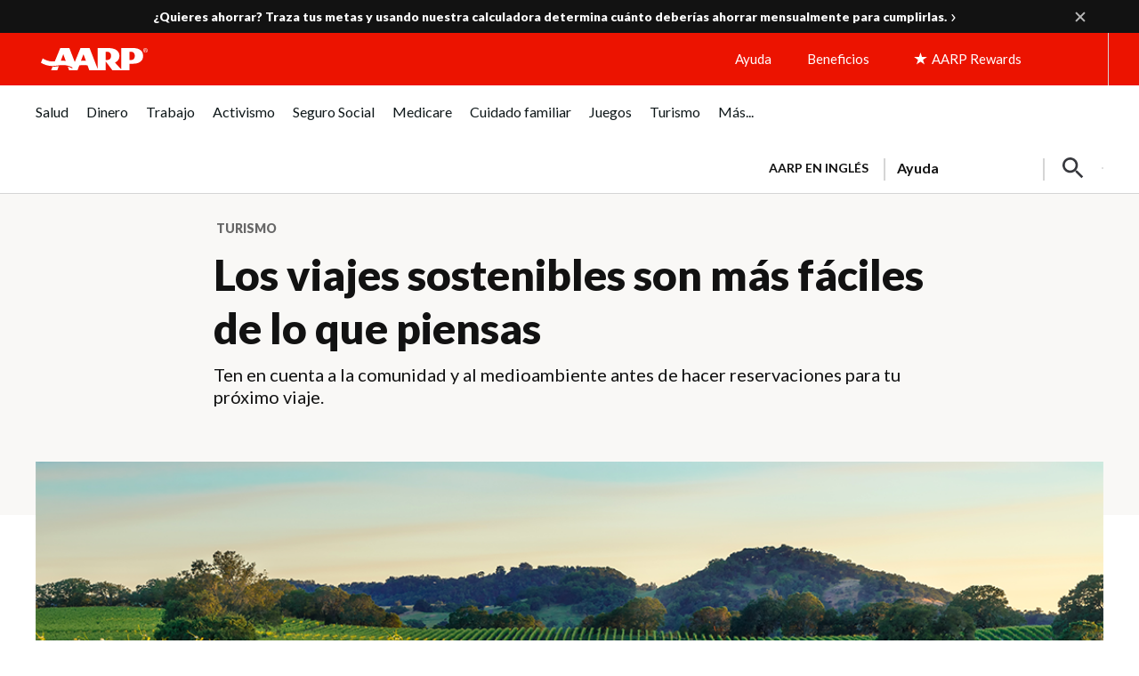

--- FILE ---
content_type: text/html; charset=UTF-8
request_url: https://www.aarp.org/espanol/turismo/consejos-para-viajar/info-2023/hacer-viajes-sostenibles.html
body_size: 95987
content:
<!DOCTYPE HTML>
<html lang="es">
    <head>

    


    <title>Por qué es importante considerar el turismo sostenible</title>

<!-- /* Pre-connect goes at the top of the head tag */ -->
<!--Added the below six to establish a pre connection with merkury and launch domain to increase performance-->
<script defer="defer" type="text/javascript" src="https://rum.hlx.page/.rum/@adobe/helix-rum-js@%5E2/dist/rum-standalone.js" data-routing="env=prod,tier=publish,ams=AARP"></script>
<link rel="preconnect" href='https://sv.aarp.org' crossorigin/>
<link rel="dns-prefetch" href='https://sv.aarp.org'/>
<link rel="preconnect" href='https://assets.adobedtm.com' crossorigin/>
<link rel="dns-prefetch" href='https://assets.adobedtm.com'/>
<link rel="preconnect" href='https://aarp.sv.rkdms.com' crossorigin/>
<link rel="dns-prefetch" href='https://aarp.sv.rkdms.com'/>


<noscript>
    <section>
        <div class="aarpe-notification-banner">
            <div class="script-warning">
                <span class="icon-alert-report"></span>
                <span class="icon-close"></span>
                <div class="warning-text-wrapper">
                    <span class="aarp-u-typography__trafalgar">Javascript is not enabled.</span>
                    <p>Javascript must be enabled to use this site. Please enable Javascript in your browser and try
                        again.</p>
                </div>
            </div>
        </div>
    </section>
</noscript>





	<link rel="alternate" hreflang="x-default" href='https://www.aarp.org/travel/travel-tips/transportation/plan-sustainable-trips/'/>
	<link rel="alternate" hreflang="es-us" href='https://www.aarp.org/espanol/turismo/consejos-para-viajar/info-2023/hacer-viajes-sostenibles.html'/>
	<link rel="alternate" hreflang="es-pr" href='https://www.aarp.org/espanol/turismo/consejos-para-viajar/info-2023/hacer-viajes-sostenibles.html'/>











<meta name="siteVersion" content="uxdia"/>

<meta name="page_title" content="Los viajes sostenibles son más fáciles de lo que piensas"/>
<meta name="twitter:card" content="summary_large_image"/>

	<meta property="og:title" content="El turismo sostenible es más fácil de lo que piensas"/>
	<meta name="twitter:title" content="El turismo sostenible es más fácil de lo que piensas"/>


	<meta property="og:description" content="Toma en cuenta estos pasos para cuidar al medioambiente y los lugares que visitas."/>
	<meta name="twitter:description" content="Toma en cuenta estos pasos para cuidar al medioambiente y los lugares que visitas."/>

<meta name="keywords" id="metaKeywords" content="viajes sostenibles, turismo sostenible, viajes ecológicos, viajes sostenibles, como funciona el turismo sostenible"/>
<meta name="description" content="Planificar un viaje sostenible —que proteja el medioambiente y ayude a la comunidad que visitas— es más fácil de lo que crees. Descubre cómo hacerlo."/>


<meta name="articleId" id="articleId" content="article-8a74b13f98"/>
    <meta name="estimated_publish_date" id="metaPublishDate" content="2023-04-27"/>

<meta name="dateToday" id="metaDateToday" content="2026-01-22"/>
<meta name="Last-Modified" content="2023-05-02"/>

<meta name="robots" content="index, follow"/>

<meta name="referrer" content="no-referrer-when-downgrade"/>


<meta name="Tags" id='metaTaxonomy' content="taxonomy:aarp/espanol;taxonomy:travel/travel-destinations/domestic-travel;taxonomy:travel/travel-destinations/international-travel;taxonomy:travel;taxonomy:travel/travel-destinations/domestic-travel;taxonomy:travel/travel-destinations/international-travel;taxonomy:aarp/espanol"/>
<meta name="TagTitles" id='metaTaxonomyTitles' content="español  ;viajes-nacionales;viajes-internacionales;viajar;viajes-nacionales;viajes-internacionales;español  "/>

<meta name="AarpContentType" id='metaAarpContentType'/>
<meta name="AarpCategories" id='metaAarpCategories' content="aarp;viajar"/>

<meta name="taxonomy_general_category" id='taxonomyGeneral' content="viajar"/>
<meta name="taxonomy_level_1" id='taxonomySpecific1' content="viajes-nacionales"/>





<meta name="IALevel1" content="turismo"/>
<meta name="IALevel2" content="consejos-para-viajar"/>
<meta name="IALevel3" content="info-2023"/>
<meta name="ChannelName" content="turismo"/>
<meta name="SubChannelName" content="consejos-para-viajar"/>





    <meta name="language" content="spanish"/>

<meta name="vf:lang" id="uxdiaLocale" content="es"/>
<meta name="houseAds" id="houseAds" content="commercial"/>



    <link rel="canonical" href='https://www.aarp.org/espanol/turismo/consejos-para-viajar/info-2023/hacer-viajes-sostenibles.html'/>
    <meta property="og:url" content="https://www.aarp.org/espanol/turismo/consejos-para-viajar/info-2023/hacer-viajes-sostenibles.html"/>


<meta name="contentId" content="/content/aarpe/es/home/turismo/consejos-para-viajar/info-2023/hacer-viajes-sostenibles"/>
<meta property="og:site_name" content="AARP"/>

	
	
	<meta property="og:image" content="https://cdn.aarp.net/content/dam/aarp/travel/destinations/2023/04/1140-sunset-vinyard-sonoma-county-california-esp.png"/>
	<meta name="twitter:image" content="https://cdn.aarp.net/content/dam/aarp/travel/destinations/2023/04/1140-sunset-vinyard-sonoma-county-california-esp.png"/>

<meta property="og:type" content="article"/>
<meta name="viewport" content="width=device-width,initial-scale=1"/>
<meta name="ismembersonlyaccess" id="ismembersonlyaccess" content="false"/>
<meta name="isregisterwall" id="isregisterwall" content="false"/>


    





<link rel="preconnect" href='https://cdn.aarp.net' crossorigin/>
<link rel="dns-prefetch" href='https://cdn.aarp.net'/>


	<link rel="preconnect" href='https://securepubads.g.doubleclick.net' crossorigin/>
	<link rel="dns-prefetch" href='https://securepubads.g.doubleclick.net'/>





<link rel="shortcut icon" href='https://www.aarp.org/etc/everywhere/images/favicon.ico' type="image/vnd.microsoft.icon"/>




    <script>
        (function(g,b,d,f){(function(a,c,d){if(a){var e=b.createElement("style");e.id=c;e.innerHTML=d;a.appendChild(e)}})(b.getElementsByTagName("head")[0],"at-body-style",d);setTimeout(function(){var a=b.getElementsByTagName("head")[0];if(a){var c=b.getElementById("at-body-style");c&&a.removeChild(c)}},f)})(window,document,"body {opacity: 0 !important}",3E3);
    </script>



<script type="text/javascript">
    const ogFieldsObj = {
        title: 'El turismo sostenible es más fácil de lo que piensas',
        subTitle: 'Ten en cuenta a la comunidad y al medioambiente antes de hacer reservaciones para tu próximo viaje.',
        category: 'Turismo',
        URL: 'https://www.aarp.org/espanol/turismo/consejos-para-viajar/info-2023/hacer-viajes-sostenibles.html',
        image: 'https://cdn.aarp.net/content/dam/aarp/travel/destinations/2023/04/1140-sunset-vinyard-sonoma-county-california-esp.png',
        type: 'article',
        memberonly: 'false',
        id:  'article-8a74b13f98'
    }
	document.addEventListener("DOMContentLoaded", () => {
  		dispatchEvent(new CustomEvent('OG-FIELDS-UPDATE', {detail: ogFieldsObj}));
	});
</script>











    <link rel="stylesheet" type="text/css" href='https://www.aarp.org/etc/clientlibs/202601212325/aarp-uxdia-travel-article-template.staticassets.min.css'/>


















<script type="text/javascript">
    if (typeof AARP == "undefined" || AARP === null) {
        AARP = {};
    }
    window.AARP = window.AARP || {};
    AARP.ExperienceFragment = false;
    AARP.Everywhere = AARP.Everywhere || {};
    AARP.secureServiceUrl = "https:\/\/services.share.aarp.org";
    AARP.isSecure = true;
    AARP.Everywhere = {
            cdnhost:              "cdn.aarp.net",
            classicHost:          "http:\/\/",
            communityUrl:         "https:\/\/community.aarp.org",
            connectMembership:    "https:\/\/secure.aarp.org\/applications\/membershipChallenge\/showChallengeForm.action?appName=account",
            endecaSearchUrl:      "https://www.aarp.org/espanol/busqueda/",
            endecaAutoSuggestUrl: "https://www.aarp.org/espanol/busqueda/keyword",
            failedLoadAdCalls:      [],
            fullhost:             "http:\/\/www.aarp.org",
            googleApiKey:         "AIzaSyB3yQi2G4qZ6ZfVr6LzNY6QEAVxSDK4qXM",
            gssCodeEnglish:       "015879277671031238444:njlla\u002Dvutba",
            gssCodeSpanish:       "015879277671031238444:lyqbyxlcg2a",
            gssCodeTravel:        "015879277671031238444:1jtcdgnu0e4",
            isArticle:            true,
            isAuthor:             false,
            isEdit:               false,
            isSecure:             true,
            isSpanish:            true,
            joinUrl:              "https:\/\/appsec.aarp.org\/MP2\/join\/application?campaignId=UAKSD37",
            jsExt:                ".min.js",
            loginUrl:             "https:\/\/secure.aarp.org\/applications\/user\/login?response_type=code\x26client_id=0oa3rtsa6ahTQReOG2p7\x26redirect_uri=https:\/\/www.aarp.org\/aarp\/auth\/callback\x26scope=bui+bmi\x26state=" || "https:\/\/login.aarp.org\/online\u002Dcommunity\/loginform.action?intcmp=DSO\u002DHDR\u002DLOGIN",
            logoutUrl:            "https:\/\/secure.aarp.org\/applications\/user\/logout\/logout?intcmp=DSO\u002DLOGOUT\u002DEWHERE" || "https:\/\/secure.aarp.org\/applications\/user\/logout\/logout?intcmp=DSO\u002DLOGOUT\u002DEWHERE",
            passwordResetUrl:     "https:\/\/login.aarp.org\/online\u002Dcommunity\/account\/pwdrequest.action",
            pgtype:               "uxdia\/components\/structure\/articlePage",
            registerUrl:          "https:\/\/login.aarp.org\/online\u002Dcommunity\/forward\/register.action?intcmp=DSO\u002DHDR\u002DREG",
            resourceVersionNumber:"202601212325",
            secureHost:           "\/\/www.aarp.org",
            siteProperty:         "Everywhere",
            staticHost:           "cdn.aarp.net",
            coveoApiKey:          "xxf51edad4\u002D176b\u002D4a7a\u002Db4ac\u002Df42ce866adec",
            coveoOrgId:           "aarpu11lxv0p",
            promoCode:            "",
            loginRedirect:        "false",
            skipSessionCheck:     ""
    };
    AARP.header = AARP.header || {};
    AARP.header.sticky = true;
</script>









    <script async src='https://securepubads.g.doubleclick.net/tag/js/gpt.js'></script>
<script>
	window.googletag = window.googletag || {cmd: []};
</script>

    <script type="text/javascript" src='https://cdn.aarp.net/etc.clientlibs/staying-sharp/clientlibs/js/above-the-fold-basic-withAds.rev202601212325.rev202601212325.min.js'></script>











    
<script src='https://cdn.aarp.net/etc.clientlibs/aarp-foundation/clientlibs/adblock-detector.rev202601212325.min.js'></script>







<script type="text/javascript">
    window.AARP = window.AARP || {};
    window.AARP.oneTrustUniqueId = '989aa2b1-ca44-4e31-89a9-6de19dd4fc3c';
</script>

    
<script src='https://cdn.aarp.net/etc.clientlibs/staying-sharp/clientlibs/js/onetrust.rev202601212325.min.js'></script>









<script type="text/javascript">
   window.AARP = window.AARP || {};
   var path = window.location.pathname.split('/');
   AARP.MetaInfo = Object.assign({}, AARP.MetaInfo, {
       pageData: {
           pagename: 'Los viajes sostenibles son más fáciles de lo que piensas',
           var1: 'Everywhere',
           var2: path[1] || "",
           var3: path[2] || "",
           var4: path[3] || "",
           var5: window.location.pathname,
           pagetitle: '',
           pagetype: window.location.host.split('.')[0],
           language: 'es',//site language value ex “english”
           publishDate: '2023\u002D04\u002D27',//date of content publish
           todaysDate: '2026\u002D01\u002D22',//today’s date
           lastModified: '2023\u002D05\u002D02',//date of last modify
           publisher: '',//channel/publisher
           authorName: 'Sheeka Sanahori',//name of content author
           source: '',//name of content source
           templateType: 'AARP UXDIA Travel Article Template',//name of the template
           uniqueId: 'a4d19c089a8cd722015849bdec3565fa',//page unique ID
       },
         userData: {
           status: '',
           federatedid: '',//Registered User ID
           konnexid: (AARP && AARP.store && AARP.store.getState().cookie && AARP.store.getState().cookie.at) ? AARP.store.getState().cookie.at.cid : '',//Konnex/PersonID
           dsouserid: (AARP && AARP.store && AARP.store.getState().cookie && AARP.store.getState().cookie.at) ? AARP.store.getState().cookie.at.u : '',
           memstatus: (AARP && AARP.store && AARP.store.getState().cookie && AARP.store.getState().cookie.at) ? AARP.store.getState().cookie.at.ms : '',
           memdate: (AARP && AARP.store && AARP.store.getState().cookie && AARP.store.getState().cookie.at) ? AARP.store.getState().cookie.at.mj : '',
           memexpdate:(AARP && AARP.store && AARP.store.getState().cookie && AARP.store.getState().cookie.at) ? AARP.store.getState().cookie.at.me : '',
           memterm: (AARP && AARP.store && AARP.store.getState().cookie && AARP.store.getState().cookie.at) ? AARP.store.getState().cookie.at.mat : '',
           memflag: (AARP && AARP.store && AARP.store.getState().cookie && AARP.store.getState().cookie.at) ? AARP.store.getState().cookie.at.mar : '',
           memftr: '',
           apptime: '',//?HH:MM:SS
           appstep: '',//[application step/stage]
           coiflag: '',
           coistatus: '',
           subscstatus: '',
           subsctype: '',
           subscproduct: '',
           zipcode: (AARP && AARP.store && AARP.store.getState().cookie && AARP.store.getState().cookie.at) ? AARP.store.getState().cookie.at.p : '',
           productid: '',
           productcode: '',
           accounttype: '',
           eventtype: ''
       },
       errors: {
           errorcode: '',
           errormessage: ''
       },
       search: {
           searchTerm: '',
           searchNoResults: '',
           searchNumResults: '',
           searchFilter: '',
           searchSort: '',
           searchCorrection: '',
           searchSuggest: '',
           pagePath: ''
       },
       contentData: {
           videoid: '',
           articleid: 'article-8a74b13f98',
           contentid: '',
           tagid: ''
       },
       webData: {
           transactionid: '',//unique transaction ID [conversion]
           registrationype: '',
           emailsource: '',
           pymttype: '',//(ex. PayPal, CC, eCheck, Wallet Pay -iOS/Android)
           producttype: '',
           campaign: '',//Campaign Parameter ID
           campaigntype: '',//Campaign Type
           partnerid: '',//Traffic Partner ID or Code
           loginsource: '',//Login URL non PII
           smartcode: '',//Tracking ID – Campaign Param
           testid: ''//Adobe Target ID
       },
       rewardsData: {
           enrollstatus:'',//[enroll status for rewards]
           visitstatus:'',//[visit status for rewards]
           optinstatus:'',//[optin status for rewards newsletter]
           todayspoints:'',//MM/DD/YYYY | Point Total
           activitypoints:'',//point total collected on a activity
           totalpoints:'',//total cumulative points
           activitytype:'',//earn, redeem, etc
           activityid:'' //newsletter, quiz, videos etc
     }
   });
</script>

<script type="text/javascript">
   (function () {
       function executeDataLayerObj() {
           AARP.MetaInfo.errors.frontEndErrors = {
               createEvent: function(errorData) {
                   return new CustomEvent('click_tag_front_end_field_error', {
                       detail: {
                           'errorDataProperty': function () {
                               return errorData.toString().split(',').join(' | ');
                           }
                       }
                   });
               },
           }
           function errorDataLayer() {
               var $submitBtn = document.getElementById('guideContainer-rootPanel-submit___widget');
               var guideFieldErrorArr = document.getElementsByClassName('guideFieldError');
               document.body.addEventListener('click_tag_front_end_field_error', function (event) {
                   AARP.MetaInfo.errors.errormessage = event.detail.errorDataProperty();
               });
               if($submitBtn != null) {
                   $submitBtn.addEventListener("click", function () {
                       var errorDataArr = ['staying sharp'];
                       var pageTitle = document.title;
                       var errCount = 0;
                       window.click_tag_field_errors = [];
                       window.click_tag_field_errors_specific = [];
                       errorDataArr.push(pageTitle);
                       setTimeout(function () {
                           if(guideFieldErrorArr && guideFieldErrorArr.length > 0) {
                               guideFieldErrorArr.forEach(function(elem){
                                   if (elem.style.display != 'none') {
                                       var errorLabelElement = elem.parentElement.querySelector('.guideFieldLabel label');
                                       if(errorLabelElement) {
                                           var errorLabel = elem.parentElement.querySelector('.guideFieldLabel label').innerHTML;
                                           errorDataArr.push(errorLabel);
                                           window.click_tag_field_errors.push(errorLabel+" error");
                                           window.click_tag_field_errors_specific.push(elem.innerHTML);
                                           $submitBtn.setAttribute('data-formelementid','HLP-FORM-BTN-CLK-SUBMIT');
                                           errCount++;
                                       }
                                   }
                               });
                           }
                           if(errCount === 0) {
                        	   if (typeof _satellite !== "undefined") _satellite.track('form-submit');
                           } else {
                        	   if (typeof _satellite !== "undefined") _satellite.track('clickTags_validation_error');
                           }
                           var event = AARP.MetaInfo.errors.frontEndErrors.createEvent(errorDataArr);
                           document.body.dispatchEvent(event);
                       }, 1);
                   });
               }
           }
           AARP.MetaInfo.frontEndSearch = {
               createEvent: function(searchData) {
                   return new CustomEvent('click_tag_front_end_search_data', {
                       detail: {
                           searchTerm: searchData.searchTerm,
                           searchNoResults: searchData.searchNoResults,
                           searchNumResults: searchData.searchNumResults,
                           searchFilter: searchData.searchFilter,
                           searchSort: searchData.searchSort,
                           searchCorrection: searchData.searchCorrection,
                           searchSuggest: searchData.searchSuggest,
                           pagePath: searchData.pagePath
                       }
                   });
               },
           }
           document.body.addEventListener('click_tag_front_end_search_data', function (eve) {
               AARP.MetaInfo.search = {
                   searchTerm: eve.detail.searchTerm,
                   searchNoResults: eve.detail.searchNoResults,
                   searchNumResults: eve.detail.searchNumResults,
                   searchFilter: eve.detail.searchFilter,
                   searchSort: eve.detail.searchSort,
                   searchCorrection: eve.detail.searchCorrection,
                   searchSuggest: eve.detail.searchSuggest,
                   pagePath: eve.detail.pagePath
               }
           });
           AARP.MetaInfo.frontEndContentData = {
               createEvent: function (contentData) {
                   return new CustomEvent('click_tag_front_end_content_data', {
                       detail: {
                               videoid:   contentData.videoid ? contentData.videoid : '',
                               articleid: contentData.articleid ? contentData.articleid : '',
                               contentid: '',
                               tagid: 'taxonomy:aarp\/espanol,taxonomy:travel\/travel\u002Ddestinations\/domestic\u002Dtravel,taxonomy:travel\/travel\u002Ddestinations\/international\u002Dtravel'
                           }
                       });
                   },
               }
           document.body.addEventListener('click_tag_front_end_content_data', function (eve) {
               AARP.MetaInfo.contentData = {
                   videoid:  eve.detail.videoid ? eve.detail.videoid : '',
                   articleid: eve.detail.articleid ? eve.detail.articleid :'',
                   contentid: '',
                   tagid: 'taxonomy:aarp\/espanol,taxonomy:travel\/travel\u002Ddestinations\/domestic\u002Dtravel,taxonomy:travel\/travel\u002Ddestinations\/international\u002Dtravel'
               }
               /* Surface Pillar Label Tags */
               var AllTagIds = 'taxonomy:aarp\/espanol,taxonomy:travel\/travel\u002Ddestinations\/domestic\u002Dtravel,taxonomy:travel\/travel\u002Ddestinations\/international\u002Dtravel';
               var tagIdArr = [];
               if(AllTagIds && AllTagIds.length>0) {
                   var tagArr = AllTagIds.split(',');
                   AARP.MetaInfo.contentData.tagid = tagArr;
               }
           });
           errorDataLayer();
       }
       AARP.Externals.attachPageJsCallback(executeDataLayerObj);
   })();
</script>







	
    
        <script type="application/ld+json">
            {
  "@type" : "Article",
  "@context" : "https://schema.org",
  "additionalType" : [ "WebPage" ],
  "url" : "https://www.aarp.org/espanol/turismo/consejos-para-viajar/info-2023/hacer-viajes-sostenibles/",
  "headline" : "Los viajes sostenibles son más fáciles de lo que piensas",
  "alternativeHeadline" : "Ten en cuenta a la comunidad y al medioambiente antes de hacer reservaciones para tu próximo viaje.",
  "keywords" : [ "viajes sostenibles", " turismo sostenible", " viajes ecológicos", " viajes sostenibles", " como funciona el turismo sostenible" ],
  "name" : "Por qué es importante considerar el turismo sostenible",
  "description" : "Planificar un viaje sostenible —que proteja el medioambiente y ayude a la comunidad que visitas— es más fácil de lo que crees. Descubre cómo hacerlo.",
  "mainEntityOfPage" : {
    "@id" : "https://www.aarp.org/espanol/turismo/consejos-para-viajar/info-2023/hacer-viajes-sostenibles/"
  },
  "speakable" : {
    "@type" : "SpeakableSpecification",
    "cssSelector" : [ "h1", "h2" ]
  },
  "articleBody" : "Cuando los viajeros adoptan prácticas más sostenibles, pueden contribuir a proteger y renovar los lugares que les gusta visitar. Sin embargo, viajar de manera sostenible es algo más que tomar medidas para proteger el entorno natural. También incluye facultar a las comunidades indígenas y locales para que dirijan la industria turística. Hay varias formas de empezar a viajar de forma sostenible. A continuación te mostramos cómo puedes hacer que los viajes sean mejores para el medioambiente y las comunidades que visitas. Cuándo y adónde ir Lo primero que hay que hacer es elegir un destino que esté actuando para proteger y regenerar el medioambiente. El condado de Sonoma, en California, por ejemplo, está a la cabeza de los destinos estadounidenses en hacer más sostenible su región vinícola. El Observatorio de Turismo Sostenible de Sonoma -en inglés- (Sonoma Sustainable Tourism Observatory) es el único sitio en el país que forma parte de la Red Internacional de Observatorios de Turismo Sostenible de las Naciones Unidas, cuya misión es crear un turismo más sustentable para sus socios. La región de Yucatán en México, Barcelona en España y Antigua en Guatemala también forman parte de la red de observatorios. El condado de Sonoma, que alberga más de 400 bodegas, se enfrenta habitualmente a la sequía y tiene que mitigar los efectos que hasta 10 millones de visitantes al año pueden tener en una zona parcialmente rural y agrícola. \"Investiga para saber qué lugares reciben demasiados visitantes\", dice Christine Vogt, profesora emérita de la Universidad Estatal de Arizona (ASU) y exdirectora del Centro de Turismo Sostenible de la ASU. \"Y si son muy visitados, averigua si hay mejores temporadas para ir. Es decir, temporadas en que haya menos gente y tu presencia tenga ligeramente menos impacto que si vas con un montón de turistas\". Es recomendable visitar las zonas turísticas más populares en temporada baja, cuando hay menos turistas. Los viajeros se benefician porque no tienen que esperar entre grandes multitudes para ver los sitios populares. Las empresas también pueden beneficiarse de unos ingresos más estables durante todo el año, afirma Wes Espinosa, director ejecutivo interino del Center for Responsible Travel. \"Además, viajar en esas temporadas por lo general tiene un impacto positivo en esas comunidades, que están tan saturadas en las temporadas altas y realmente sufren para superar las temporadas bajas e intermedias\", dice. Algunos lugares se han saturado tanto de turistas que los residentes piden que los turistas no los visiten. Por ejemplo, luego de que en Hawái alcanzara un máximo de más de 10 millones de visitantes en el 2019, los nativos hawaianos, como el activista por la protección ambiental y exrepresentante estatal Kaniela Ing, empezaron a utilizar campañas a nivel comunitario para decirles a los turistas que no fueran. El turismo excesivo ha dañado el entorno y a la vida silvestre, y ha creado desigualdad económica para la comunidad nativa, indican. En el 2021, el ayuntamiento de Honolulu votó por unanimidad a favor de derribar las escaleras del sendero Haiku, una empinada escalera en la cordillera de Koolau que ha estado cerrada al público desde 1987. Los intrusos seguían subiendo por las escaleras, causando molestias al vecindario y problemas ambientales en las tierras de la cuenca. En Oahu, los nativos hawaianos y los isleños del Pacífico sufren la falta de vivienda en mayor medida que otros residentes, debido al aumento del costo de la vida, impulsado en parte por la industria turística del estado. Respetar los deseos de las comunidades indígenas y locales es una parte importante de la elección de viajes sostenibles. Cómo llegar a tu destino Una vez que hayas elegido adónde y cuándo te irás de vacaciones, la siguiente decisión relevante es elegir cómo llegar allá. Según la publicación científica en línea Our World in Data, la industria de la aviación es responsable del 2.5% de las emisiones mundiales de dióxido de carbono. Si no es práctico o es imposible evitar viajar por avión, considera la posibilidad de reservar un vuelo directo para reducir la cantidad de emisiones de carbono. Utiliza los servicios de búsqueda de viajes para reservar un vuelo con emisiones inferiores al promedio. Google Flights y Skyscanner les permiten a los usuarios filtrar los resultados para mostrar solo los vuelos con emisiones de carbono que sean inferiores al promedio. Los programas de compensación de carbono animan a los viajeros a anular la cantidad de emisiones de carbono utilizadas al viajar por avión, conducir un auto u otras actividades contaminantes comprándole créditos a una empresa que invierta en programas que benefician al medioambiente. Por ejemplo, el programa de compensación de carbono de Sustainable Travel International (STI) les permite a los viajeros ingresar la información de su vuelo para calcular el número de toneladas métricas de dióxido de carbono que utilizan. Proporciona una cantidad recomendada en dólares que un viajero puede pagar para neutralizar esa emisión de carbono. Una vez que el viajero realiza el pago, STI utiliza el dinero para invertir en reforestación, energías renovables y otros programas ecológicos. Junto con STI, Native y Gold Standard tienen programas de compensación de emisiones de carbono. Espinosa afirma que es importante que los viajeros recurran a un programa verificado de compensaciones de carbono, pero que eso no es suficiente para crear el cambio estructural necesario para que viajar sea sostenible. \"Es un arreglo temporal que deberíamos adoptar, pero también hay que reconocer que no es una solución a largo plazo del problema\", señala. \"Tenemos que reducir nuestras emisiones tomando más conciencia de cómo viajamos\". Espinosa dice que es necesaria una regulación gubernamental e industrial más estricta, pero que los viajeros pueden poner de su parte haciendo menos viajes que duren más tiempo, en lugar de hacer viajes cortos de fin de semana por avión. \"Invierte tiempo en un destino\", afirma. \"Eso también te dará una experiencia más holística y auténtica de un lugar\". Consideraciones sobre el alojamiento Hay algunas cosas que debes tener en cuenta cuando busques alojamientos más sostenibles. Los hoteles y los alquileres vacacionales pueden haberse construido con materiales renovables de origen local. Además, deben tener planes para reducir los residuos y ahorrar agua y energía. Una forma fácil de detectar los alojamientos que han cumplido algunas o todas estas normas es buscar un logotipo de certificación LEED. La certificación LEED es un proceso de revisión independiente que acredita que los edificios son mejores para el medioambiente. El alojamiento sostenible también debe integrarse en la comunidad, afirma Espinosa. Eso supone varias cosas, como que la empresa emplee a residentes cercanos. También significa que el hotel tiene programas que muestran sus relaciones con la comunidad, como exponer la obra de un artista local dentro del hotel. Las posadas han existido desde antes del auge del alquiler a corto plazo y son una gran opción de alojamiento, dice Vogt. \"La gente acude en masa a las posadas con servicio de desayuno porque hay un anfitrión y son de propiedad local, y llegan a conocer a personas que viven en la comunidad\", dice. Algunas de estas posadas publican sus propiedades en sitios de alquiler a corto plazo como Airbnb y Vrbo, pero varias tienen sus propios sitios web y plataformas de reserva. Espinosa recomienda encontrar hoteles sostenibles utilizando los sitios web Kind Traveler y Stay Beyond Green. (en inglés). Booking.com utiliza un distintivo de viaje sostenible (Travel Sustainable) para señalar los alojamientos con prácticas sostenibles. Cuando estés ahí Una de las cosas más importantes que pueden hacer los viajeros cuando están de vacaciones es apoyar a los negocios que son propiedad de indígenas y de pobladores locales. Esto garantiza que el dinero que los turistas gastan circule en la economía local. Para Espinosa, eso significa saltarse las comidas en el restaurante del hotel, por ejemplo, en favor de comer en un establecimiento cuyos propietarios sean de la localidad. \"Asegúrate de que, cuando estés allí, tu dinero no vaya a un solo sitio, sino que vaya al barbero, a los artistas y a los guías locales\", dice. Sé consciente del consumo de agua y energía. Reduce los residuos, incluso los residuos de alimentos. Evita los plásticos de un solo uso. \"No dejes rastros\", es decir, causa el menor impacto posible en un espacio natural. Esto va más allá de eliminar la basura; también significa respetar la vida silvestre y mantener intacto el paisaje natural. Puede ser fácil agobiarse intentando hacerlo todo bien, pero Espinosa dice que no hay una forma perfecta de hacer un viaje sostenible. Vogt dice que mantener una actitud consciente ayudará a los viajeros a esforzarse al máximo. Cada granito de arena ayuda a proteger los lugares más espectaculares del mundo.",
  "image" : [ "https://www.aarp.org/content/dam/aarp/travel/destinations/2023/04/1140-sunset-vinyard-sonoma-county-california-esp.png" ],
  "author" : [ {
    "@type" : "Person",
    "name" : "Sheeka Sanahori",
    "description" : "Sheeka Sanahori es periodista independiente de viajes y fundadora de “Inherited Travel”, un boletín para viajeros que quieren tomar decisiones de viaje con más conciencia social.",
    "affiliation" : "AARP"
  } ],
  "publisher" : {
    "@type" : "Organization",
    "name" : "AARP",
    "url" : "https://www.aarp.org/",
    "description" : "AARP is a nonprofit, nonpartisan organization that empowers people to choose how they live as they age.",
    "logo" : {
      "@type" : "ImageObject",
      "url" : "https://cdn.aarp.net/content/dam/aarp/graphics/aarp_logos/120x30-aarp-header-logo-red.svg"
    },
    "sameAs" : [ "https://www.facebook.com/AARP", "https://twitter.com/AARP/", "https://www.instagram.com/aarp/?hl=en", "https://www.linkedin.com/company/aarp/" ]
  },
  "dateCreated" : "2023-04-27T14:58:00+0000",
  "dateModified" : "2023-05-02T19:41:25+0000"
}
        </script>
    











    
    
    <script src='//assets.adobedtm.com/launch-ENfc31ab1bac944ca8866743454782e0b0.min.js' async></script>

    
    

    
    
    

    
    
            
              
                <script type="text/javascript">
                  var rfyPalantirEndpoint = 'https:\/\/services.share.aarp.org\/prod\/palantir\u002Dservices\/getRecommendations';
                </script>
              
            
</head>
    <body class="articlePage page basicpage" id="articlePage-904bec68b5">
        
        
        
            




            <a href='#aarp-u-end-of-header' class="aarp-u-invisible">Skip to content</a>
<div class="aarp-c-body-wrapper aarp-o-edit-mode-false aarp-o-body    ">
    <div id="aarp-c-body">
        <div class="root container responsivegrid uxdia-u-travel-v2">

    
  	
  	
    
     
      
          <div id="container-d7c9c94ee7" class="cmp-container " data-wcmmode="publish" style="">
              



<div class="aem-Grid aem-Grid--12 aem-Grid--default--12 ">
    
    <div class="container responsivegrid uxdia-u-bg-ads--utility-medium-grey uxdia-o-grid-container uxdia-o-grid-container@mobile @tablet uxdia-o-grid-container@laptop uxdia-o-grid-container@large-laptop uxdia-o-grid-container@larger-laptop aem-GridColumn aem-GridColumn--default--12">

    
  	
  	
    
     
      
          <div id="container-ca2bb6a971" class="cmp-container " data-wcmmode="publish" style="">
              



<div class="aem-Grid aem-Grid--12 aem-Grid--default--12 ">
    
    <div class="advertisement parbase aem-GridColumn aem-GridColumn--default--12">
    
        
        
        
        
        
        
        
        
        
          <div aria-hidden="true" class="aarp-c-ad aarp-c-ad--leader aarp-c-ad@tablet aarp-c-ad@mobile aarpe-ad-wrapper">
            
                    
                    <div class="aarp-c-ad__container aarp-c-ad__container--leader aarpe-ad es clearfix " id="leader_87852" data-adsize="leader">
                        
                         
                            <script type="text/javascript">
                                if(typeof AARP.ads !== 'undefined'){
                                  AARP.ads.slots({ id:'leader_87852', size:'leader'});
                                }
                            </script>
                         
                    </div>
            
            
        </div>
    

</div>

    
    
</div>

          </div>
      
      
      
  
    
</div>
<header class="container responsivegrid uxdia-o-header aarp-c-alert-bar-homepage__wrapper uxdia-u-bg--utility-secondary-color-off-white aem-GridColumn aem-GridColumn--default--12">

    
    
	
    
    <div id="container-1eb439aa36" class="cmp-container">
        
        <div class="uxdiaCacheableXF experiencefragment aarp-c-alert-bar--uxdia-theme aarp-c-alert-bar--uxdia-theme@tablet aarp-c-alert-bar--uxdia-theme@mobile">


     <div data-cmp-paywall-titleCheck="false" data-cmp-paywall-pageTitle="Los viajes sostenibles son más fáciles de lo que piensas" data-cmp-membersonlyaccess="false" id="uxdiaCacheableXF-c1e499e038" class="cmp-experiencefragment cmp-experiencefragment--alert-bar-single-state">


<div class="aem-Grid aem-Grid--12 aem-Grid--default--12 ">
    
    <div class="uxdiaResponsiveGrid responsivegrid aem-GridColumn aem-GridColumn--default--12"><!-- SDI include (path: /content/experience-fragments/uxdia-folder-structure/es/alert-bar/alert-bar-single-state/master/_jcr_content/root/responsivegrid.xf.html, resourceType: uxdia/components/content/uxdiaResponsiveGrid) -->
<div class="aem-Grid aem-Grid--12 aem-Grid--default--12 ">
	
	    
	    <div class="alertBar aem-GridColumn aem-GridColumn--default--12">
<div class="alert-bar--open">
    <div class="aarp-c-alert-bar aarp-c-alert-bar@desktop aarp-c-alert-bar@tablet aarp-c-alert-bar@mobile  ">
        <div class="aarp-c-alert-bar__container aarp-c-alert-bar__container@desktop aarp-c-alert-bar__container@tablet aarp-c-alert-bar__container@mobile">
            
            
            
                <div class="aarp-c-alert-bar__column aarp-c-alert-bar__column-left">
<div id="text-b1c6a98c6d" class="cmp-text">
    <p><a data-overlay-msg="AARP.Everywhere.LeavingModal.drawOverlay(this,'',/content/experience-fragments/uxdia-folder-structure/es/alert-bar/alert-bar-single-state/master.html,'','You are now leaving AARP.org and going to a website that is not operated by AARP. A different privacy policy and terms of service will apply.');return false;" title="calculadora metas de ahorro" href='https://www.aarp.org/espanol/dinero/presupuesto-y-ahorro/info-2025/calculadora-metas-de-ahorro.html?intcmp=AE-HP-ALRT-ES'><b>¿Quieres ahorrar? Traza tus metas y usando nuestra calculadora determina cuánto deberías ahorrar mensualmente para cumplirlas.</b></a></p>



</div>

    

</div>

                
            
            <a href='#' role="button" aria-label="Close Alert" class="aarp-c-alert-bar__close aarp-c-alert-bar__close@desktop aarp-c-alert-bar__close@mobile"></a>
        </div>
    </div>
</div>
</div>

	    
	
</div></div>

    
</div>
</div>




    
</div>
<div class="uxdiaCacheableXF experiencefragment">


     <div data-cmp-paywall-titleCheck="false" data-cmp-paywall-pageTitle="Los viajes sostenibles son más fáciles de lo que piensas" data-cmp-membersonlyaccess="false" id="uxdiaCacheableXF-468742ac88" class="cmp-experiencefragment cmp-experiencefragment--hpHeader">


<div class="aem-Grid aem-Grid--12 aem-Grid--default--12 ">
    
    <div class="uxdiaResponsiveGrid responsivegrid aem-GridColumn aem-GridColumn--default--12"><!-- SDI include (path: /content/experience-fragments/uxdia-folder-structure/es/headers-and-footers/aarp-org/uxdia-mega-menu-with-red-header/hpHeader/target/_jcr_content/root/responsivegrid.xf.html, resourceType: uxdia/components/content/uxdiaResponsiveGrid) -->
<div class="aem-Grid aem-Grid--12 aem-Grid--default--12 ">
	
	    
	    <div class="coreHeader uxdia-c-no-target-header aem-GridColumn aem-GridColumn--default--12">


<div class="aarp-c-offscreen-nav--dark-overlay" data-timedelay="4000" data-shyheader="noShyHeader" data-scrollupdistance="100" data-scrolldowndistance="240" data-shyheaderaftertimedelay="false"></div>

<div class="aarp-c-header aarp-c-header@tablet aarp-c-header--shampoo aarp-c-header--uxdia-theme  aarp-c-header--uxdia-megamenu-theme js-tokenable">
  <div class="aarp-o-homepage-container__hundred-width aarp-o-homepage-container__hundred-width@laptop
  aarp-o-homepage-container__hundred-width@tablet aarp-o-homepage-container__hundred-width@mobile">
    
    <nav class="aarp-c-header__container">
      
      <section class="aarp-c-header__menu-icon">
        
        <a href='#' class="aarp-c-header__menu-icon-link" role="button" aria-expanded="false" aria-label="Press Space or Enter to open the AARP Menu">
          <svg class="aarp-c-header__hamburger-icon--megamenu" width="36" height="36" viewBox="0 0 36 36" fill="none" xmlns="http://www.w3.org/2000/svg">
            <rect x="5" y="10" width="26" height="2" fill="#37383D"/>
            <rect x="5" y="17" width="26" height="2" fill="#37383D"/>
            <rect x="5" y="24" width="26" height="2" fill="#37383D"/>
          </svg>
        </a>

        <a href='#' class="aarp-c-header__close-icon--megamenu js-aarp-c-header__close-icon--megamenu" role="button" aria-expanded="false" aria-label="Press Space or Enter to close the AARP Menu">
          <svg width="20" height="20" viewBox="0 0 20 20" fill="none" xmlns="http://www.w3.org/2000/svg">
            <line x1="1" y1="19" x2="19" y2="1" stroke="#37383D" stroke-width="1.5"></line>
            <line x1="1" y1="1" x2="19" y2="19" stroke="#37383D" stroke-width="1.5"></line>
          </svg>
        </a>


      </section>
      
      
      
	  
	  
		  <section class="aarp-c-header__logo-icon">
			<a href='https://www.aarp.org/espanol/?intcmp=GLOBAL-HDR-BTN-CLK-LOGO-UXDIA' title="Homepage" data-formelementid="GLOBAL-HDR-BTN-CLK-LOGO-DEFAULT">
              <img class="aarp-c-header__logo-img" src='https://cdn.aarp.net/content/dam/aarp/graphics/aarp_logos/120x30-aarp-header-logo-red.svg' alt="AARP Logo Header White 139x36" width="120px" height="30px"/>
			</a>
		  </section>
	  
      
      
      <section class="aarp-c-header__links aarp-c-header__links@tablet ">
        <ul class="aarp-c-header__links-button">
            <li><div class="header-button1 aarpHeaderButton uxdia-c-user-state__element uxdia-c-user-state__element-join">





<a role="button" style="background-color: ; color: ;" class="aarp-c-common-button aarp-c-link" data-formelementid="GLOBAL-HDR-BTN-CLK-JOIN-ES" target="_self" href='https://join.aarp.org/espanolnavjoin?intcmp=GLOBAL-HDR-BTN-CLK-JOIN-UXDIA-DEFAULT-ES'>Únete</a>
</div>
</li>
            <li><div class="header-button2 aarpHeaderButton uxdia-c-user-state__element uxdia-c-user-state__element-renew">





<a role="button" style="background-color: ; color: ;" class="aarp-c-common-button aarp-c-link" data-formelementid="GLOBAL-HDR-BTN-CLK-RENEW-ES" target="_self" href='https://join.aarp.org/rfrenewes?intcmp=GLOBAL-HDR-BTN-CLK-RENEW-UXDIA-ANON-ES'>Renueva</a>
</div>
</li>
        	
				<li><div class="header-button3 aarpHeaderButton uxdia-c-user-state__element uxdia-c-user-state__element-enroll">





<a role="button" style="background-color: ; color: ;" class="aarp-c-common-button aarp-c-link" data-formelementid="GLOBAL-HDR-BTN-CLK-ENROLL-ES" target="_self" href='https://join.aarp.org/rfttares?intcmp=GLOBAL-HDR-BTN-CLK-RENEW-UXDIA-MEM'>Renovación automática</a>
</div>
</li>
            	<li><div class="header-button4 aarpHeaderButton uxdia-c-user-state__element uxdia-c-user-state__element-rejoin">





<a role="button" style="background-color: ; color: ;" class="aarp-c-common-button aarp-c-link" data-formelementid="GLOBAL-HDR-BTN-CLK-REJOIN-ES" target="_self" href='https://join.aarp.org/rfrenewes?intcmp=GLOBAL-HDR-BTN-CLK-REJOIN-UXDIA-ANON-ES'>Únete de nuevo</a>
</div>
</li>
            
        </ul>
      </section>
      
      <section class="aarp-u-spacer"></section>
      
      <section class="aarp-c-header__links-community-promo aarp-c-header__links-community-promo@tablet">
        <ul>
            <li><div class="header-text-1 text">
<div id="text-c85cdb2e6f" class="cmp-text">
    <ul>
<li><a title="Ayuda" href='https://ayuda.aarp.org/s/?intcmp=GLOBAL-HDR-LNK-CLK-HELP-UXDIA-ES' data-overlay-msg="AARP.Everywhere.LeavingModal.drawOverlay(this,'',/content/experience-fragments/uxdia-folder-structure/es/headers-and-footers/aarp-org/uxdia-mega-menu-with-red-header/hpHeader/target.html,'','You are now leaving AARP.org and going to a website that is not operated by AARP. A different privacy policy and terms of service will apply.');return false;">Ayuda</a></li>
</ul>



</div>

    

</div>
</li>
            <li><div class="header-text-2 text">
<div id="text-cae404e30f" class="cmp-text">
    <ul>
<li><a href='/espanol/membresia/beneficios/ofertas-a-z/?intcmp=GLOBAL-HDR-LNK-CLK-BENEFICIOS-UXDIA-ES' title="Beneficios" data-overlay-msg="AARP.Everywhere.LeavingModal.drawOverlay(this,'',/content/experience-fragments/uxdia-folder-structure/es/headers-and-footers/aarp-org/uxdia-mega-menu-with-red-header/hpHeader/target.html,'','You are now leaving AARP.org and going to a website that is not operated by AARP. A different privacy policy and terms of service will apply.');return false;">Beneficios</a></li>
</ul>



</div>

    

</div>
</li>
        </ul>
      </section>
      
      
      
      <div class="aarp-c-r4g-edit-mode-false">


<div class="aem-Grid aem-Grid--12 aem-Grid--default--12 ">
    
    <div class="ghost aem-GridColumn aem-GridColumn--default--12">

</div>
<div class="iconLink aem-GridColumn aem-GridColumn--default--12">



<section class="aarp-c-header__r4g-section aarp-c-header__r4g-section@tablet">
  <svg aria-hidden="true" version="1.1" id="Layer_1-r4g-ddfdc87c-5522-4c40-967d-6430f370ea8f/root/responsivegrid/coreheader_copy_copy/header-r4g/iconlink_1985403422" xmlns="http://www.w3.org/2000/svg" xmlns:xlink="http://www.w3.org/1999/xlink" x="0px" y="0px" width="15px" height="14px" viewBox="0 0 15 14" style="enable-background:new 0 0 15 14;" xml:space="preserve">
    <style type="text/css">
      .st0{fill:#ec1300;}
    </style>
    <title>Rewards Star</title>
    <g id="Symbols_star">
      <polygon id="Path" class="st0" points="5.8,5.1 0.3,5.1 4.7,8.3 3,13.4 7.5,10.3 11.9,13.4 10.2,8.3 14.7,5.1 9.2,5.1 7.5,0 	"/>
    </g>
  </svg>
  <a class="aarp-c-header__r4g-section__link" href='https://www.aarp.org/rewards/' data-formelementid="GLOBAL-HDR-LNK-CLK-AARP_REWARDS">
    <span class="aarp-js-loyalty-points-updated">AARP Rewards <span>%{points}%</span></span>
  </a>
  
</section>
</div>

    
</div>
</div>
      
      
      
      
      
      <section class="aarp-c-header__help-edit-mode-false aarp-c-header__help-link aarp-c-header__help-link@tablet aarp-c-header__help-link@mobile">
        <div class="header-help text">
<div id="text-6946625055" class="cmp-text">
    <p><a data-analyticsevent="HelpDefaultTest12" data-formelementid="HelpDefaultTest12" data-overlay-msg="AARP.Everywhere.LeavingModal.drawOverlay(this,'',/content/experience-fragments/uxdia-folder-structure/en/headers-and-footers/aarp/aarp-uxdia-mega-menu-with-red-header/hpHeader/hp-header-default-state.html,'','You are now leaving AARP.org and going to a website that is not operated by AARP. A different privacy policy and terms of service will apply.');return false;" href='https://help.aarp.org/s/?intcmp=HelpDefaultTest12'>Help</a></p>





</div>

    

</div>

      </section>
      <section class="aarp-c-header__help-edit-mode-false aarp-c-header__register-link aarp-c-header__register-link@tablet aarp-c-header__register-link@mobile">
        <div class="header-register text uxdia-c-user-state__element uxdia-c-user-state__element-register">
<div id="text-4e83f5990b" class="cmp-text">
    <p><a href='https://secure.aarp.org/applications/user/register?request_locale=es&amp;intcmp=GLOBAL-HDR-LNK-CLK-REGISTER-UXDIA-ES' title="Regístrate" data-overlay-msg="AARP.Everywhere.LeavingModal.drawOverlay(this,'',/content/experience-fragments/uxdia-folder-structure/es/headers-and-footers/aarp-org/uxdia-mega-menu-with-red-header/hpHeader/target.html,'','You are now leaving AARP.org and going to a website that is not operated by AARP. A different privacy policy and terms of service will apply.');return false;">Regístrate</a></p>



</div>

    

</div>

      </section>
     
     <section class="aarp-c-linked-dropdown--header">
       <div class="header-login navigationLinks uxdia-c-user-state__element uxdia-c-user-state__element-Login"><!-- Edit Mode -->

<!-- /Edit Mode -->

<!-- Dropdown ::comp -->
<div class="aarp-c-linked-dropdown aarp-c-linked-dropdown@tablet aarp-c-linked-dropdown--light">
    <!-- Dropdown ::normalMode -->
    <div class="aarp-c-linked-dropdown__dropdown">
        <!-- Dropdown ::normalMode ::heading -->
        <span class="aarp-c-linked-dropdown__main-text"><p><a href='https://secure.aarp.org/applications/user/login?request_locale=es&amp;intcmp=GLOBAL-HDR-LNK-CLK-LOGIN-UXDIA-ES' data-overlay-msg="AARP.Everywhere.LeavingModal.drawOverlay(this,'',/content/experience-fragments/uxdia-folder-structure/es/headers-and-footers/aarp-org/uxdia-mega-menu-with-red-header/hpHeader/target.html,'','You are now leaving AARP.org and going to a website that is not operated by AARP. A different privacy policy and terms of service will apply.');return false;">Ingresa</a></p></span>
        <!-- /Dropdown ::normalMode ::heading -->
        <!-- Dropdown ::normalMode ::logic -->
        
        <!-- /Dropdown ::normalMode ::logic -->
        <!-- Dropdown ::normalMode ::options -->
        
        <!-- /Dropdown ::normalMode ::options -->
    </div>
    <!-- /Dropdown ::normalMode -->
    <!-- Dropdown ::unwrapMode -->
    <div class="aarp-c-linked-dropdown__link-list-normal">
        <!-- Dropdown ::unwrapMode ::heading -->
        <div class="aarp-c-linked-dropdown__link-list-normal-heading">
            <p><a href='https://secure.aarp.org/applications/user/login?request_locale=es&amp;intcmp=GLOBAL-HDR-LNK-CLK-LOGIN-UXDIA-ES' data-overlay-msg="AARP.Everywhere.LeavingModal.drawOverlay(this,'',/content/experience-fragments/uxdia-folder-structure/es/headers-and-footers/aarp-org/uxdia-mega-menu-with-red-header/hpHeader/target.html,'','You are now leaving AARP.org and going to a website that is not operated by AARP. A different privacy policy and terms of service will apply.');return false;">Ingresa</a></p>
        </div>
        <!-- /Dropdown ::unwrapMode ::heading -->
        <!-- Dropdown ::unwrapMode ::links -->
        
        <!-- /Dropdown ::unwrapMode ::links -->
    </div>
    <!-- /Dropdown ::unwrapMode -->
</div>
<!-- /Dropdown ::comp -->
</div>

     </section>
     <section class="aarp-c-linked-dropdown--header">
      <div class="header-login-2 navigationLinks uxdia-c-user-state__element uxdia-c-user-state__element-userData"><!-- Edit Mode -->

<!-- /Edit Mode -->

<!-- Dropdown ::comp -->
<div class="aarp-c-linked-dropdown aarp-c-linked-dropdown@tablet aarp-c-linked-dropdown--light">
    <!-- Dropdown ::normalMode -->
    <div class="aarp-c-linked-dropdown__dropdown">
        <!-- Dropdown ::normalMode ::heading -->
        <span class="aarp-c-linked-dropdown__main-text"><p>Hola, %{firstName}%</p></span>
        <!-- /Dropdown ::normalMode ::heading -->
        <!-- Dropdown ::normalMode ::logic -->
        <div class="aarp-c-linked-dropdown__label aarp-c-linked-dropdown__arrow-open" aria-controls="aarp-c-linked-dropdown__control-2017138086" role="button" tabindex="0" aria-expanded="false" aria-hidden="false">
        </div>
        <!-- /Dropdown ::normalMode ::logic -->
        <!-- Dropdown ::normalMode ::options -->
        <ul class="aarp-c-linked-dropdown__link-list aarp-c-linked-dropdown__link-list@mobile" id="aarp-c-linked-dropdown__control-2017138086">
            <li class="aarp-c-linked-dropdown__list-item">
                
                <a href='https://secure.aarp.org/account/myaarp?request_locale=es&intcmp=GLOBAL-HDR-LNK-CLK-DD-MYACC-UXDIA-ES' data-formelementid="GLOBAL-HDR-LNK-CLK-MYACC-ES" class="aarp-c-linked-dropdown__link-item  " target="_self">Mi cuenta </a>
            </li>
        
            <li class="aarp-c-linked-dropdown__list-item">
                
                <a href='https://secure.aarp.org/account/editnewsletter?request_locale=es&intcmp=GLOBAL-HDR-LNK-CLK-DD-NEW-UXDIA-ES' data-formelementid="GLOBAL-HDR-LNK-CLK-NEWSLETTER-ES" class="aarp-c-linked-dropdown__link-item  " target="_self">Mis suscripciones </a>
            </li>
        
            <li class="aarp-c-linked-dropdown__list-item">
                
                <a href='https://stayingsharp.aarp.org/%2520?intcmp=GLOBAL-HDR-LNK-CLK-DD-SS-UXDIA-ENGONLY-ES' data-formelementid="GLOBAL-HDR-LNK-CLK-STAYINGSHARP-ENGLONLY-ES" class="aarp-c-linked-dropdown__link-item  " target="_self">Staying Sharp </a>
            </li>
        
            <li class="aarp-c-linked-dropdown__list-item">
                
                <a href='https://secure.aarp.org/applications/user/logout/logout?intcmp=GLOBAL-HDR-LNK-CLK-DD-LOGOUT-UXDIA-ES' data-formelementid="GLOBAL-HDR-LNK-CLK-LOGOUT-ES" class="aarp-c-linked-dropdown__link-item  aarpe-clear-storage" target="_self">Salir </a>
            </li>
        </ul>
        <!-- /Dropdown ::normalMode ::options -->
    </div>
    <!-- /Dropdown ::normalMode -->
    <!-- Dropdown ::unwrapMode -->
    <div class="aarp-c-linked-dropdown__link-list-normal">
        <!-- Dropdown ::unwrapMode ::heading -->
        <div class="aarp-c-linked-dropdown__link-list-normal-heading">
            <p>Hola, %{firstName}%</p>
        </div>
        <!-- /Dropdown ::unwrapMode ::heading -->
        <!-- Dropdown ::unwrapMode ::links -->
        <ul class="aarp-c-linked-dropdown__link-list-normal-list">
            <li class="aarp-c-linked-dropdown__link-list-normal-item">
                
	            <a class="aarp-c-linked-dropdown__link-list-link  " href='https://secure.aarp.org/account/myaarp?request_locale=es&intcmp=GLOBAL-HDR-LNK-CLK-DD-MYACC-UXDIA-ES' data-formelementid="GLOBAL-HDR-LNK-CLK-MYACC-ES" target="_self">Mi cuenta  </a>
            </li>
        
            <li class="aarp-c-linked-dropdown__link-list-normal-item">
                
	            <a class="aarp-c-linked-dropdown__link-list-link  " href='https://secure.aarp.org/account/editnewsletter?request_locale=es&intcmp=GLOBAL-HDR-LNK-CLK-DD-NEW-UXDIA-ES' data-formelementid="GLOBAL-HDR-LNK-CLK-NEWSLETTER-ES" target="_self">Mis suscripciones  </a>
            </li>
        
            <li class="aarp-c-linked-dropdown__link-list-normal-item">
                
	            <a class="aarp-c-linked-dropdown__link-list-link  " href='https://stayingsharp.aarp.org/%2520?intcmp=GLOBAL-HDR-LNK-CLK-DD-SS-UXDIA-ENGONLY-ES' data-formelementid="GLOBAL-HDR-LNK-CLK-STAYINGSHARP-ENGLONLY-ES" target="_self">Staying Sharp  </a>
            </li>
        
            <li class="aarp-c-linked-dropdown__link-list-normal-item">
                
	            <a class="aarp-c-linked-dropdown__link-list-link  aarpe-clear-storage" href='https://secure.aarp.org/applications/user/logout/logout?intcmp=GLOBAL-HDR-LNK-CLK-DD-LOGOUT-UXDIA-ES' data-formelementid="GLOBAL-HDR-LNK-CLK-LOGOUT-ES" target="_self">Salir  </a>
            </li>
        </ul>
        <!-- /Dropdown ::unwrapMode ::links -->
    </div>
    <!-- /Dropdown ::unwrapMode -->
</div>
<!-- /Dropdown ::comp -->
</div>

    </section>
     
     <!--/* Search starts here -->
      

      <div class="aarp-c-header-modal--search"><!-- search -->
<section class="aarp-c-search aarp-c-search--homepage aarp-c-search--homepage@desktop aarp-c-search-form-container__trigger--closed" tabindex="0">
  <!-- search control -->

  <div class="aarp-c-search__button aarp-c-search__button--open" aria-expanded="false" aria-label="Open Search" data-post-activate-focus=".aarp-c-search__search-input" aria-live="polite" role="button" aria-controls="search-header-button" data-formelementid="SEARCH-BTN-CLK-SEARCH-MODAL-OPEN">
    <!--pure css search icon-->
    <div class="aarp-c-search-icon-wrapper">
      <div class="aarp-c-search-icon">
        <div class="aarp-c-search-icon__circle"></div>
        <div class="aarp-c-search-icon__rectangle"></div>
      </div>
    </div>
  </div>

  <!--  /search button  -->
</section>

<script>
    var url= 'https://aarpu11lxv0p.org.coveo.com/rest/search/v2/querySuggest';
    var count='10';
    var access_token='xx68156512-8de1-411c-b7d4-e57dc85bea29';
    var organizationId='aarpu11lxv0p';
    AARP.Everywhere.searchQueryUri =  url +'?pipeline=default&count='+count+'&access_token='+access_token+'&organizationId='+organizationId;
    AARP.Everywhere.endecaSearchUrl = "https://www.aarp.org/search/";
    AARP.Everywhere.endecaSearchUrlInternalTracking = " ?Intcmp=GLOBAL-HDR-LNK-CLK-SEARCH-UXDIA";
</script>
<!-- /search -->
</div>
      
    </nav>
  </div>
  <span class="aarp-u-loyalty-plus-switch aarp-u-invisible" data-is-loyalty-plus="true"></span>
  <span id="aarp-u-end-of-header" class="aarp-u-invisible">Content starts here</span>

</div>
</div>
<div class="searchModal aem-GridColumn aem-GridColumn--default--12">


<!-- The Modal -->
<div id="searchModal" class="search-modal">

  <!-- Modal content -->
  <div class="search-modal__content">
    <div class="search-modal__header">
      <span class="close" data-formelementid="SEARCH-BTN-CLK-SEARCH-MODAL-CLOSE-ES" tabindex="0" aria-label="Close" role="button"> <span class="close-text">CLOSE</span> &times;</span>
      <div class="search-modal-header__container">
        <div class="search-modal-header__starting-text" role="heading" aria-level="2">Buscar</div>
        <div class="search-dropdown__wrapper">
          <div class="searchresults__dropdown">
            <div>
<div class="combo-box-wrapper">
    <div class="combo js-select">
        
        <div aria-controls="listbox1" aria-expanded="false" aria-haspopup="listbox" id="combo1" class="combo-input" role="combobox" tabindex="0" data-formelementid="SEARCH-DROPDOWN-MODAL-everywhere-ES" onClick="s_objectID='SEARCH-DROPDOWN-MODAL-everywhere-ES';">
        </div>
        <div class="combo-menu" role="listbox" id="listbox1" tabindex="-1">
            <!-- options are inserted here -->
            <!-- e.g. <div role="option" id="op1">option text</div>  -->
        </div>
    </div>
    <textarea class="combo-box-data" style="display:none;">
        {&#34;dropDownLabel&#34;:&#34;Todos los temas&#34;,&#34;dropDownValue&#34;:&#34;everywhere&#34;},{&#34;dropDownLabel&#34;:&#34;Entretenimiento&#34;,&#34;dropDownValue&#34;:&#34;entertainment&#34;},{&#34;dropDownLabel&#34;:&#34;Salud&#34;,&#34;dropDownValue&#34;:&#34;health&#34;},{&#34;dropDownLabel&#34;:&#34;Dinero&#34;,&#34;dropDownValue&#34;:&#34;money&#34;},{&#34;dropDownLabel&#34;:&#34;Turismo&#34;,&#34;dropDownValue&#34;:&#34;Travel&#34;},{&#34;dropDownLabel&#34;:&#34;Trabajo&#34;,&#34;dropDownValue&#34;:&#34;work&#34;},{&#34;dropDownLabel&#34;:&#34;Beneficios para socios&#34;,&#34;dropDownValue&#34;:&#34;member benefits&#34;},{&#34;dropDownLabel&#34;:&#34;Cuidado familiar&#34;,&#34;dropDownValue&#34;:&#34;caregiving&#34;},{&#34;dropDownLabel&#34;:&#34;Hogar y familia&#34;,&#34;dropDownValue&#34;:&#34;home and family&#34;},{&#34;dropDownLabel&#34;:&#34;Seguro Social&#34;,&#34;dropDownValue&#34;:&#34;social security&#34;}
    </textarea>
</div></div>

          </div>
          <div class="search-inputbox__container">
            <input class="search-modal__inputbox" type="text" placeholder="¿Qué te podemos ayudar a encontrar?" aria-label="¿Qué te podemos ayudar a encontrar?"/>
          </div>
          <div class="search-button__container">
            
            <button class="search__button" data-formelementid="SEARCH-BTN-CLK-MODAL-ES" onClick="s_objectID='SEARCH-BTN-CLK-MODAL-ES';"><span class="search-button__icon"></span>Buscar</button>
          </div>
        </div>
      </div>
    </div>

    <div class="search-modal__body">
      <div class="search-modal-body__section">
        <div class="search-popular__heading" role="heading" aria-level="3">Temas con más busquedas</div>
        <div class="search-popular-links__container">
          <p class="search-popular__links"><span class="popular-search__icon"></span>
            
            <a data-formelementid="SEARCH-POPULAR-SEARCHES-MODAL-POS-ES1" onclick="s_objectID='SEARCH-POPULAR-SEARCHES-MODAL-POS-ES1';" href='/espanol/salud/'>Salud
            </a>
          </p>
        
          <p class="search-popular__links"><span class="popular-search__icon"></span>
            
            <a data-formelementid="SEARCH-POPULAR-SEARCHES-MODAL-POS-ES2" onclick="s_objectID='SEARCH-POPULAR-SEARCHES-MODAL-POS-ES2';" href='/espanol/dinero/'>Dinero
            </a>
          </p>
        
          <p class="search-popular__links"><span class="popular-search__icon"></span>
            
            <a data-formelementid="SEARCH-POPULAR-SEARCHES-MODAL-POS-ES3" onclick="s_objectID='SEARCH-POPULAR-SEARCHES-MODAL-POS-ES3';" href='/espanol/membresia/beneficios/ofertas-a-z/'>Beneficios para socios
            </a>
          </p>
        
          <p class="search-popular__links"><span class="popular-search__icon"></span>
            
            <a data-formelementid="SEARCH-POPULAR-SEARCHES-MODAL-POS-ES4" onclick="s_objectID='SEARCH-POPULAR-SEARCHES-MODAL-POS-ES4';" href='/espanol/membresia/beneficios/viaje/'>Descuentos de viaje de AARP 
            </a>
          </p>
        
          <p class="search-popular__links"><span class="popular-search__icon"></span>
            
            <a data-formelementid="SEARCH-POPULAR-SEARCHES-MODAL-POS-ES5" onclick="s_objectID='SEARCH-POPULAR-SEARCHES-MODAL-POS-ES5';" href='/espanol/salud/medicare-y-medicaid/info-2022/inscripcion-abierta.html'>Inscripción abierta de Medicare
            </a>
          </p>
        </div>
      </div>
      <div class="search-modal-body-suggested__section">
        <div class="search-popular__heading" role="heading" aria-level="3">Sugerido</div>
        <div class="search-suggestedlink-button__wrapper">
          
          <a data-formelementid="SEARCH-SUGGESTED-LINKS-MODAL-POS-ES1" onclick="s_objectID='SEARCH-SUGGESTED-LINKS-MODAL-POS-ES1';" href='https://www.aarp.org/espanol/ayuda/' class="search-suggestedlink__button" role="button">
            <span class="search-suggestedlink-button__text">Ayuda</span>
            <span class="search-arrow"></span>
          </a>
        
          
          <a data-formelementid="SEARCH-SUGGESTED-LINKS-MODAL-POS-ES2" onclick="s_objectID='SEARCH-SUGGESTED-LINKS-MODAL-POS-ES2';" href='https://login.aarp.org/online-community/loginform.action?request_locale=es' class="search-suggestedlink__button" role="button">
            <span class="search-suggestedlink-button__text">Accede a tu perfíl en línea de AARP</span>
            <span class="search-arrow"></span>
          </a>
        
          
          <a data-formelementid="SEARCH-SUGGESTED-LINKS-MODAL-POS-ES3" onclick="s_objectID='SEARCH-SUGGESTED-LINKS-MODAL-POS-ES3';" href='https://secure.aarp.org/account/myaarp?request_locale=es' class="search-suggestedlink__button" role="button">
            <span class="search-suggestedlink-button__text">Actualiza tu información</span>
            <span class="search-arrow"></span>
          </a>
        
          
          <a data-formelementid="SEARCH-SUGGESTED-LINKS-MODAL-POS-ES4" onclick="s_objectID='SEARCH-SUGGESTED-LINKS-MODAL-POS-ES4';" href='https://join.aarp.org/espanolnavjoin/' class="search-suggestedlink__button" role="button">
            <span class="search-suggestedlink-button__text">Únete a AARP</span>
            <span class="search-arrow"></span>
          </a>
        
          
          <a data-formelementid="SEARCH-SUGGESTED-LINKS-MODAL-POS-ES5" onclick="s_objectID='SEARCH-SUGGESTED-LINKS-MODAL-POS-ES5';" href='https://ayuda.aarp.org/s/article/como-contactar-aarp' class="search-suggestedlink__button" role="button">
            <span class="search-suggestedlink-button__text">Contactar a AARP en español</span>
            <span class="search-arrow"></span>
          </a>
        
          
          <a data-formelementid="SEARCH-SUGGESTED-LINKS-MODAL-POS-ES6" onclick="s_objectID='SEARCH-SUGGESTED-LINKS-MODAL-POS-ES6';" href='https://ayuda.aarp.org/s/article/imprimir-tarjeta-socio' class="search-suggestedlink__button" role="button">
            <span class="search-suggestedlink-button__text">Imprime/reemplaza la tarjeta de membresía</span>
            <span class="search-arrow"></span>
          </a>
        </div>
      </div>
    </div>
    <div class="search-modal__footer">
      <div class="search-c-fullwidth-membership-promo__container search-c-fullwidth-membership-promo__container@tablet search-c-fullwidth-membership-promo__container@mobile">
        <div class="search-c-fullwidth-membership-promo__inner-container search-c-fullwidth-membership-promo__inner-container@tablet search-c-fullwidth-membership-promo__inner-container@mobile">
          <section><div class="experiencefragment section">

    
    

    



<div class="xf-content-height">
    


<div class="aem-Grid aem-Grid--12 aem-Grid--default--12 ">
    
    <div class="uxdiaResponsiveGrid responsivegrid aem-GridColumn aem-GridColumn--default--12"><!-- SDI include (path: /content/experience-fragments/uxdia-folder-structure/es/features/membership/header-search-membership-promo/default/target-es/_jcr_content/root/responsivegrid.xf.html, resourceType: uxdia/components/content/uxdiaResponsiveGrid) -->
<div class="aem-Grid aem-Grid--12 aem-Grid--default--12 ">
	
	    
	    <div class="target parbase aem-GridColumn aem-GridColumn--default--12">





    


            <script type="text/javascript">
                window.performance.mark('target_contexthub_setup [target-esp-uxdiacacheablexf0]');
                AARP.Externals.ContextHub.onLoad(function() {
                    ContextHubJQ(function() {
                        window.performance.mark('target_contexthub_start [target-esp-uxdiacacheablexf0]');
                        ContextHub.SegmentEngine.PageInteraction.Teaser({
                            locationId: '_content_experience\u002Dfragments_uxdia\u002Dfolder\u002Dstructure_es_features_membership_header\u002Dsearch\u002Dmembership\u002Dpromo_default_target\u002Des_jcr_content_root_responsivegrid_uxdiacacheablexf',
                            variants: [{"path":"/content/campaigns/aarp/master/user-states/anonymous-user/target-esp-uxdiacacheablexf0","name":"target-esp-uxdiacacheablexf0","title":"Anonymous User","campaignName":"user-states","campaignPath":"/content/campaigns/aarp/master/user-states","thumbnail":"/content/campaigns/aarp/master/user-states/anonymous-user/target-esp-uxdiacacheablexf0.thumb.png","id":"user-states_target-esp-uxdiacacheablexf0","url":"/content/campaigns/aarp/master/user-states/anonymous-user/target-esp-uxdiacacheablexf0/_jcr_content/par.xf.html","campaignPriority":1,"segments":["/etc/segmentation/contexthub/anonymous-user"],"tags":[]},{"path":"/content/campaigns/aarp/master/user-states/non-member/target-esp-uxdiacacheablexf0","name":"target-esp-uxdiacacheablexf0","title":"Non Member","campaignName":"user-states","campaignPath":"/content/campaigns/aarp/master/user-states","thumbnail":"/content/campaigns/aarp/master/user-states/non-member/target-esp-uxdiacacheablexf0.thumb.png","id":"user-states_target-esp-uxdiacacheablexf0","url":"/content/campaigns/aarp/master/user-states/non-member/target-esp-uxdiacacheablexf0/_jcr_content/par.xf.html","campaignPriority":1,"segments":["/etc/segmentation/contexthub/non-member"],"tags":[]},{"path":"/content/campaigns/aarp/master/user-states/member-on-auto-renew/target-esp-uxdiacacheablexf0","name":"target-esp-uxdiacacheablexf0","title":"Member on Auto-Renew","campaignName":"user-states","campaignPath":"/content/campaigns/aarp/master/user-states","thumbnail":"/content/campaigns/aarp/master/user-states/member-on-auto-renew/target-esp-uxdiacacheablexf0.thumb.png","id":"user-states_target-esp-uxdiacacheablexf0","url":"/content/campaigns/aarp/master/user-states/member-on-auto-renew/target-esp-uxdiacacheablexf0/_jcr_content/par.xf.html","campaignPriority":1,"segments":["/etc/segmentation/contexthub/member-user"],"tags":[]},{"path":"/content/campaigns/aarp/master/user-states/member-not-on-auto-r/target-esp-uxdiacacheablexf0","name":"target-esp-uxdiacacheablexf0","title":"Member not on Auto-R","campaignName":"user-states","campaignPath":"/content/campaigns/aarp/master/user-states","thumbnail":"/content/campaigns/aarp/master/user-states/member-not-on-auto-r/target-esp-uxdiacacheablexf0.thumb.png","id":"user-states_target-esp-uxdiacacheablexf0","url":"/content/campaigns/aarp/master/user-states/member-not-on-auto-r/target-esp-uxdiacacheablexf0/_jcr_content/par.xf.html","campaignPriority":1,"segments":["/etc/segmentation/contexthub/member-not-on-automatic-renew"],"tags":[]},{"path":"/content/campaigns/aarp/master/user-states/expiring-member/target-esp-uxdiacacheablexf0","name":"target-esp-uxdiacacheablexf0","title":"Expiring Member","campaignName":"user-states","campaignPath":"/content/campaigns/aarp/master/user-states","thumbnail":"/content/campaigns/aarp/master/user-states/expiring-member/target-esp-uxdiacacheablexf0.thumb.png","id":"user-states_target-esp-uxdiacacheablexf0","url":"/content/campaigns/aarp/master/user-states/expiring-member/target-esp-uxdiacacheablexf0/_jcr_content/par.xf.html","campaignPriority":1,"segments":["/etc/segmentation/contexthub/expiring-member"],"tags":[]},{"path":"/content/campaigns/aarp/master/user-states/expired-member/target-esp-uxdiacacheablexf0","name":"target-esp-uxdiacacheablexf0","title":"Expired Member","campaignName":"user-states","campaignPath":"/content/campaigns/aarp/master/user-states","thumbnail":"/content/campaigns/aarp/master/user-states/expired-member/target-esp-uxdiacacheablexf0.thumb.png","id":"user-states_target-esp-uxdiacacheablexf0","url":"/content/campaigns/aarp/master/user-states/expired-member/target-esp-uxdiacacheablexf0/_jcr_content/par.xf.html","campaignPriority":1,"segments":["/etc/segmentation/contexthub/expired-member"],"tags":[]},{"path":"/content/campaigns/aarp/master/user-states/cancelled-member/target-esp-uxdiacacheablexf0","name":"target-esp-uxdiacacheablexf0","title":"Cancelled Member","campaignName":"user-states","campaignPath":"/content/campaigns/aarp/master/user-states","thumbnail":"/content/campaigns/aarp/master/user-states/cancelled-member/target-esp-uxdiacacheablexf0.thumb.png","id":"user-states_target-esp-uxdiacacheablexf0","url":"/content/campaigns/aarp/master/user-states/cancelled-member/target-esp-uxdiacacheablexf0/_jcr_content/par.xf.html","campaignPriority":1,"segments":["/etc/segmentation/contexthub/cancelled-member"],"tags":[]},{"path":"/content/campaigns/aarp/master/user-states/lifetime_member_ch_/target-esp-uxdiacacheablexf0","name":"target-esp-uxdiacacheablexf0","title":"Lifetime Member (CH)","campaignName":"user-states","campaignPath":"/content/campaigns/aarp/master/user-states","thumbnail":"/content/campaigns/aarp/master/user-states/lifetime_member_ch_/target-esp-uxdiacacheablexf0.thumb.png","id":"user-states_target-esp-uxdiacacheablexf0","url":"/content/campaigns/aarp/master/user-states/lifetime_member_ch_/target-esp-uxdiacacheablexf0/_jcr_content/par.xf.html","campaignPriority":1,"segments":["/etc/segmentation/contexthub/lifetime-member"],"tags":[]},{"path":"/content/experience-fragments/uxdia-folder-structure/es/features/membership/header-search-membership-promo/default/target-es/_jcr_content/root/responsivegrid/default","name":"default","title":"Default","campaignName":"","thumbnail":"/content/experience-fragments/uxdia-folder-structure/es/features/membership/header-search-membership-promo/default/target-es/_jcr_content/root/responsivegrid.thumb.png","url":"/content/experience-fragments/uxdia-folder-structure/es/features/membership/header-search-membership-promo/default/target-es/_jcr_content/root/responsivegrid/uxdiacacheablexf.default.xf.html","campaignPriority":0,"tags":[]}],
                            strategy: '',
                            trackingURL: null
                        });
                    });
                });
            </script>
        

        <div id="_content_experience-fragments_uxdia-folder-structure_es_features_membership_header-search-membership-promo_default_target-es_jcr_content_root_responsivegrid_uxdiacacheablexf" class="campaign ">
        <div class="default uxdiaCacheableXF experiencefragment"><div data-cmp-paywall-pageTitle="Target-ES" id="uxdiaCacheableXF-cd53632383" class="cmp-experiencefragment cmp-experiencefragment--default">


<div class="aem-Grid aem-Grid--12 aem-Grid--default--12 ">
    
    <div class="uxdiaResponsiveGrid responsivegrid aem-GridColumn aem-GridColumn--default--12"><!-- SDI include (path: /content/experience-fragments/uxdia-folder-structure/es/features/membership/header-search-membership-promo/default/master/_jcr_content/root/responsivegrid.xf.html, resourceType: uxdia/components/content/uxdiaResponsiveGrid) -->
<div class="aem-Grid aem-Grid--12 aem-Grid--tablet--12 aem-Grid--default--12 aem-Grid--phone--12 ">
	
	    
	    <div class="container responsivegrid aem-GridColumn--tablet--12 aem-GridColumn--offset--tablet--0 aem-GridColumn--default--none aem-GridColumn--phone--none aem-GridColumn--phone--12 aem-GridColumn--tablet--none aem-GridColumn aem-GridColumn--default--12 aem-GridColumn--offset--phone--0 aem-GridColumn--offset--default--0">

    
  	
    
     
      
          <div id="container-6671a59a2e" class="cmp-container " data-wcmmode="publish" style="">
              


<div class="aem-Grid aem-Grid--12 aem-Grid--tablet--12 aem-Grid--default--12 aem-Grid--phone--12 ">
    
    <div class="container responsivegrid aem-GridColumn--offset--tablet--0 aem-GridColumn--default--none aem-GridColumn--phone--none aem-GridColumn--phone--12 aem-GridColumn--tablet--4 aem-GridColumn--tablet--none aem-GridColumn aem-GridColumn--offset--phone--0 aem-GridColumn--offset--default--0 aem-GridColumn--default--2">

    
  	
    
     
      
          <div id="container-5fe2a3677b" class="cmp-container " data-wcmmode="publish" style="">
              


<div class="aem-Grid aem-Grid--2 aem-Grid--tablet--4 aem-Grid--default--2 aem-Grid--phone--12 ">
    
    <div class="articleimage image aem-GridColumn--phone--12 aem-GridColumn--tablet--4 aem-GridColumn aem-GridColumn--default--2">

<div id="image-ffa83cb9fe" class="cmp-image uxdia-c-image" itemscope itemtype="http://schema.org/ImageObject">
 
     
         <img class="uxdia-c-spinner" src='https://cdn.aarp.net/etc/uxdia/images/uxdia-spinner.svg' alt="spinner image"/>
         
        
            <picture class="articlelazy cmp-image__picture cmp-image__picture@tablet" data-loading="eager">
                
                    <source media="(max-width: 320px)" srcset="https://cdn.aarp.net/content/dam/experience-fragments/uxdia-folder-structure/es/features/membership/header-search-membership-promo/default/master/_jcr_content/root/responsivegrid/container_copy/container/articleimage.coreimg.75.320.png/content/dam/aarp/uxdia/icons/membership-card-with-shadow.png"/>
                
                    <source media="
(max-width: 480px)" srcset="https://cdn.aarp.net/content/dam/experience-fragments/uxdia-folder-structure/es/features/membership/header-search-membership-promo/default/master/_jcr_content/root/responsivegrid/container_copy/container/articleimage.coreimg.75.480.png/content/dam/aarp/uxdia/icons/membership-card-with-shadow.png"/>
                
                    <source media="
(max-width: 767px)" srcset="https://cdn.aarp.net/content/dam/experience-fragments/uxdia-folder-structure/es/features/membership/header-search-membership-promo/default/master/_jcr_content/root/responsivegrid/container_copy/container/articleimage.coreimg.75.767.png/content/dam/aarp/uxdia/icons/membership-card-with-shadow.png"/>
                
                    <source media="
(max-width: 960px)" srcset="https://cdn.aarp.net/content/dam/experience-fragments/uxdia-folder-structure/es/features/membership/header-search-membership-promo/default/master/_jcr_content/root/responsivegrid/container_copy/container/articleimage.coreimg.75.960.png/content/dam/aarp/uxdia/icons/membership-card-with-shadow.png"/>
                
                    <source media="
(max-width: 1023px)" srcset="https://cdn.aarp.net/content/dam/experience-fragments/uxdia-folder-structure/es/features/membership/header-search-membership-promo/default/master/_jcr_content/root/responsivegrid/container_copy/container/articleimage.coreimg.75.1023.png/content/dam/aarp/uxdia/icons/membership-card-with-shadow.png"/>
                
                <img class="cmp-image__image cmp-image__image@tablet" src="https://cdn.aarp.net/content/dam/experience-fragments/uxdia-folder-structure/es/features/membership/header-search-membership-promo/default/master/_jcr_content/root/responsivegrid/container_copy/container/articleimage.coreimg.75.1140.png/content/dam/aarp/uxdia/icons/membership-card-with-shadow.png" alt="Red Membership Card " title="Red Membership Card " width="304" height="210" loading="eager"/>
                
            </picture> 
        
     

     

 
 <meta itemprop="caption" content="Red Membership Card "/>
</div>

    


</div>

    
</div>

          </div>
      
      
      
  
    
</div>
<div class="container responsivegrid uxdia-c-fullwidth-membership-promo__title-container uxdia-c-fullwidth-membership-promo__title-container@tablet uxdia-c-fullwidth-membership-promo__title-container@mobile aem-GridColumn--offset--tablet--0 aem-GridColumn--default--none aem-GridColumn--phone--none aem-GridColumn--phone--12 aem-GridColumn--tablet--none aem-GridColumn aem-GridColumn--tablet--8 aem-GridColumn--default--6 aem-GridColumn--offset--phone--0 aem-GridColumn--offset--default--0">

    
    
    
    <div id="container-da9e008664" class="cmp-container">
        
        <div class="text uxdia-u-title-all-caps uxdia-u-all-caps--title-3">
<div id="text-42dbc2f59b" class="cmp-text">
    <p><b>Membresía de AARP: $15 por tu primer año cuando te inscribes en la renovación automática</b>.</p>
</div>

    



<div class="banner-rewards-moa-container">
    <div class="banner-moa-locked js-banner-aarpMoa banner-aarpMoa" data-moa-label="MEMBERS ONLY"></div>
    <div class="js-banner-aarpRewards banner-aarpRewards" data-rewards-label="AARP REWARDS"></div>
</div></div>
<div class="text uxdia-u-body-regular">
<div id="text-9735153c37" class="cmp-text">
    <p>Obtén acceso instantáneo a productos y a cientos de descuentos exclusivos para socios, una segunda membresía gratis y una suscripción a la revista <i>AARP The Magazine</i>.</p>
</div>

    



<div class="banner-rewards-moa-container">
    <div class="banner-moa-locked js-banner-aarpMoa banner-aarpMoa" data-moa-label="MEMBERS ONLY"></div>
    <div class="js-banner-aarpRewards banner-aarpRewards" data-rewards-label="AARP REWARDS"></div>
</div></div>

        
    </div>

</div>
<div class="container responsivegrid uxdia-c-fullwidth-membership-promo__button-container uxdia-c-fullwidth-membership-promo__button-container@tablet uxdia-c-fullwidth-membership-promo__button-container@mobile aem-GridColumn--default--none aem-GridColumn--phone--none aem-GridColumn--phone--12 aem-GridColumn--tablet--none aem-GridColumn aem-GridColumn--tablet--8 aem-GridColumn--offset--phone--0 aem-GridColumn--offset--default--0 aem-GridColumn--offset--tablet--4 aem-GridColumn--default--4">

    
  	
    
     
      
          <div id="container-d63b1e75f4" class="cmp-container " data-wcmmode="publish" style="">
              


<div class="aem-Grid aem-Grid--4 aem-Grid--tablet--8 aem-Grid--default--4 aem-Grid--phone--12 ">
    
    <div class="button uxdia-c-button uxdia-c-button--primary aem-GridColumn--phone--12 aem-GridColumn aem-GridColumn--tablet--8 aem-GridColumn--default--4">


  <a data-formelementid="ISEARCH-MEMBERSHIP-BTN-CLK-DEFAULT-BAU-ES" id="button-c17b26c97e-1739332343519" class="cmp-button" aria-label="Join Now" href='https://join.aarp.org/orgartjes?intcmp=ISEARCH-MEMBERSHIP-DEFAULT-JOIN-BAU-ES'>
      
    

      <span class="cmp-button__text">Únete a AARP</span>
  </a>
  
  
    


</div>
<div class="button uxdia-c-button uxdia-c-button--quaternary aem-GridColumn--phone--12 aem-GridColumn aem-GridColumn--tablet--8 aem-GridColumn--default--4">


  <a data-formelementid="ISEARCH-MEMBERSHIP-BTN-CLK-DEFAULT-BAU-ES" id="button-5bb535a505-1739332344422" class="cmp-button" aria-label="Renew Now" href='https://join.aarp.org/orgartres?intcmp=ISEARCH-MEMBERSHIP-DEFAULT-RENEW-BAU-ES'>
      
    

      <span class="cmp-button__text">Renueva ahora</span>
  </a>
  
  
    


</div>

    
</div>

          </div>
      
      
      
  
    
</div>

    
</div>

          </div>
      
      
      
  
    
</div>

	    
	
</div></div>

    
</div>
</div>

    

</div>

        </div>




</div>

	    
	
</div></div>

    
</div>

</div>
</div>

</section>
        </div>
      </div>
    </div>
  </div>

</div></div>
<div class="uxdiaCacheableXF experiencefragment aem-GridColumn aem-GridColumn--default--12">


     <div data-cmp-paywall-pageTitle="Target  ESP" data-cmp-membersonlyaccess="false" id="uxdiaCacheableXF-ed4258cb15" class="cmp-experiencefragment cmp-experiencefragment--mega-menu">


<div class="aem-Grid aem-Grid--12 aem-Grid--default--12 ">
    
    <div class="uxdiaResponsiveGrid responsivegrid aem-GridColumn aem-GridColumn--default--12"><!-- SDI include (path: /content/experience-fragments/uxdia-folder-structure/es/headers-and-footers/aarp-org/uxdia-mega-menu-with-red-header/mega-menu-drawer/mega-menu/master/_jcr_content/root/responsivegrid.xf.html, resourceType: uxdia/components/content/uxdiaResponsiveGrid) -->
<div class="aem-Grid aem-Grid--12 aem-Grid--default--12 ">
	
	    
	    <div class="responsivegrid uxdia-c-megamenu uxdia-c-megamenu@tablet uxdia-c-megamenu@desktop aem-GridColumn aem-GridColumn--default--12">


<div class="aem-Grid aem-Grid--12 aem-Grid--default--12 ">
    
    <div class="responsivegrid uxdia-c-megamenu uxdia-c-megamenu@tablet uxdia-c-megamenu@desktop uxdia-c-megamenu-offscreen--wrapper uxdia-c-megamenu-offscreen--wrapper@tablet uxdia-c-megamenu-offscreen--wrapper@desktop aem-GridColumn aem-GridColumn--default--12">


<div class="aem-Grid aem-Grid--12 aem-Grid--default--12 ">
    
    <div class="responsivegrid uxdia-c-megamenu-offscreen uxdia-c-megamenu-offscreen@tablet uxdia-c-megamenu-offscreen@desktop aem-GridColumn aem-GridColumn--default--12">


<div class="aem-Grid aem-Grid--12 aem-Grid--default--12 ">
    
    <div class="svgTag aem-GridColumn aem-GridColumn--default--12">


   <a target="_self" href='/espanol/' data-formelementid="GLOBAL-HDR-LNK_CLK-RED_ICON" aria-label="AARP Logo Header White 139x36">
      
         <?xml version="1.0" encoding="UTF-8"?>
<svg role="img" focusable="false" tabindex="-1" aria-label="AARP Logo Header White 139x36" width="120px" height="30px" viewBox="0 0 120 30" version="1.1" xmlns="http://www.w3.org/2000/svg" xmlns:xlink="http://www.w3.org/1999/xlink">
    <title>120x30-AARP-logo-red</title>
    <defs>
        <polygon id="path-1" points="0 0.879 114.9137 0.879 114.9137 26 0 26"></polygon>
        <polygon id="path-3" points="0.9665 0.8791 6 0.8791 6 5.9801 0.9665 5.9801"></polygon>
    </defs>
    <g id="120x30-AARP-logo-red" stroke="none" stroke-width="1" fill="none" fill-rule="evenodd">
        <g id="AARP-logo---red" transform="translate(0.000000, 2.000000)">
            <g id="Group-3" transform="translate(0.000000, 0.120700)">
                <mask id="mask-2" fill="white">
                    <use xlink:href='#path-1'></use>
                </mask>
                <g id="Clip-2"></g>
                <path d="M20.0337,21.257 C20.0547,21.254 20.0787,21.249 20.0967,21.245 L18.3397,26 L18.2457,26 L11.4627,26 L11.3677,26 L13.0657,21.929 L13.1247,21.929 L13.1277,21.929 C13.5987,21.929 16.7817,21.903 20.0387,21.245 L20.0337,21.257 Z M114.9137,9.716 C114.9137,15.092 110.6657,18.551 103.6667,18.551 L99.4557,18.551 L99.4557,26 L80.4377,26 L72.7637,15.884 L72.7637,26 L54.4187,26 L52.4047,20.449 C52.2737,20.423 50.2277,20.038 47.8077,20.038 C45.3967,20.038 43.2587,20.415 43.1387,20.437 L41.0717,26 L31.7187,26 L30.1937,21.776 C32.4847,22.346 34.2417,23.284 35.1167,23.804 L35.5047,22.849 C34.0927,22.01 30.1457,20.012 24.4837,20.012 C20.1007,20.012 17.3147,21.081 12.7627,21.081 C5.3667,21.081 0.2667,17.481 -0.0003,17.302 L1.9657,12.498 C2.4747,12.831 7.3917,16.006 13.0547,16.006 C14.0167,16.006 14.8417,15.956 15.6087,15.879 L21.7497,0.879 L22.6287,0.879 L27.6477,0.879 L31.9567,0.879 L38.0337,16.633 L44.4667,0.879 L54.6877,0.879 L63.6317,24.063 L63.6317,0.879 L75.8507,0.879 C84.1597,0.879 88.2297,4.692 88.2297,9.716 C88.2297,14.745 84.2727,16.685 83.1737,17.184 L90.3317,24.969 L90.3317,0.879 L103.6667,0.879 C111.0397,0.879 114.9137,4.612 114.9137,9.716 L114.9137,9.716 Z M27.9127,15.457 L25.1087,7.722 L22.3607,15.131 C22.8267,15.114 23.3227,15.103 23.8597,15.103 C26.0877,15.103 27.7347,15.423 27.9127,15.457 L27.9127,15.457 Z M50.6057,15.3 L47.8077,7.819 L44.9587,15.3 C45.0897,15.283 46.6227,15.106 47.8077,15.106 C49.0727,15.106 50.4697,15.278 50.6057,15.3 L50.6057,15.3 Z M78.8427,9.716 C78.8427,7.222 77.5867,5.02 74.1057,5.02 L72.7637,5.02 L72.7637,14.394 L74.1057,14.394 C77.2387,14.394 78.8427,12.616 78.8427,9.716 L78.8427,9.716 Z M105.5247,9.716 C105.5247,6.983 104.0747,5.02 101.3087,5.02 L99.4557,5.02 L99.4557,14.394 L101.3087,14.394 C103.9067,14.394 105.5247,12.638 105.5247,9.716 L105.5247,9.716 Z" id="Fill-1" fill="#EC1300" mask="url(#mask-2)"></path>
            </g>
            <g id="Group-6" transform="translate(114.000000, 0.120700)">
                <mask id="mask-4" fill="white">
                    <use xlink:href='#path-3'></use>
                </mask>
                <g id="Clip-5"></g>
                <path d="M3.5005,0.8791 C4.8915,0.8791 6.0005,2.0101 6.0005,3.4251 C6.0005,4.8611 4.8915,5.9801 3.4875,5.9801 C2.0975,5.9801 0.9665,4.8611 0.9665,3.4251 C0.9665,2.0101 2.0975,0.8791 3.4875,0.8791 L3.5005,0.8791 Z M3.4875,1.2751 C2.3685,1.2751 1.4515,2.2371 1.4515,3.4251 C1.4515,4.6331 2.3685,5.5841 3.5005,5.5841 C4.6295,5.5961 5.5345,4.6331 5.5345,3.4361 C5.5345,2.2371 4.6295,1.2751 3.5005,1.2751 L3.4875,1.2751 Z M3.0125,4.9051 L2.5605,4.9051 L2.5605,2.0661 C2.7975,2.0331 3.0235,1.9991 3.3645,1.9991 C3.7935,1.9991 4.0765,2.0891 4.2475,2.2131 C4.4145,2.3371 4.5055,2.5301 4.5055,2.8021 C4.5055,3.1751 4.2565,3.4011 3.9525,3.4921 L3.9525,3.5151 C4.1995,3.5601 4.3705,3.7851 4.4265,4.2041 C4.4955,4.6461 4.5625,4.8151 4.6085,4.9051 L4.1325,4.9051 C4.0645,4.8151 3.9965,4.5561 3.9405,4.1821 C3.8735,3.8191 3.6915,3.6841 3.3305,3.6841 L3.0125,3.6841 L3.0125,4.9051 Z M3.0125,3.3341 L3.3415,3.3341 C3.7135,3.3341 4.0305,3.1981 4.0305,2.8471 C4.0305,2.5991 3.8505,2.3491 3.3415,2.3491 C3.1945,2.3491 3.0915,2.3621 3.0125,2.3721 L3.0125,3.3341 Z" id="Fill-4" fill="#EC1300" mask="url(#mask-4)"></path>
            </g>
        </g>
    </g>
</svg>
      
      
         
         
      
   </a>

</div>
<div class="responsivegrid uxdia-c-megamenu-offscreen--links uxdia-c-megamenu-offscreen--links@tablet uxdia-c-megamenu-offscreen--links@desktop aem-GridColumn aem-GridColumn--default--12">


<div class="aem-Grid aem-Grid--12 aem-Grid--default--12 ">
    
    <div class="uxdia-help articleimage image uxdia-help-en aem-GridColumn aem-GridColumn--default--12">
  
    <div data-asset-id="c1ac62c6-a4fb-4bf1-b959-550b05fa7534" id="image-3ad3bbca21" class="cmp-image uxdia-c-image" itemscope itemtype="http://schema.org/ImageObject">
     <a href='https://help.aarp.org/s/?intcmp=AE-HP-HDR-HELP' class="cmp-image__link">
         
             <img class="uxdia-c-spinner" src='https://cdn.aarp.net/etc/uxdia/images/uxdia-spinner.svg' role="presentation"/>
             
                <picture class="articlelazy cmp-image__picture cmp-image__picture@tablet" data-loading="lazy">
                    
                        <img class="cmp-image__image cmp-image__image@tablet" data-srcset="https://cdn.aarp.net/content/dam/experience-fragments/uxdia-folder-structure/es/headers-and-footers/aarp-org/uxdia-mega-menu-with-red-header/mega-menu-drawer/mega-menu/master/_jcr_content/root/responsivegrid/responsivegrid_1894941386/responsivegrid/responsivegrid/responsivegrid/uxdia_help.coreimg.75.276.png/content/dam/aarp/uxdia/icons/help.png" data-src="https://cdn.aarp.net/content/dam/experience-fragments/uxdia-folder-structure/es/headers-and-footers/aarp-org/uxdia-mega-menu-with-red-header/mega-menu-drawer/mega-menu/master/_jcr_content/root/responsivegrid/responsivegrid_1894941386/responsivegrid/responsivegrid/responsivegrid/uxdia_help.coreimg.75.276.png/content/dam/aarp/uxdia/icons/help.png" alt="the help icon" title="Help icon" width="128" height="128"/>
                  
                    
                </picture>
            
            
         
    
         
    </a>
     
     <meta itemprop="caption" content="Help icon"/>
    </div>
    
    

    
    </div>
<div class="headerSearchToOpenModal aem-GridColumn aem-GridColumn--default--12"><!-- search -->
<section class="aarp-c-search aarp-c-search--homepage aarp-c-search--homepage@desktop aarp-c-search-form-container__trigger--closed" tabindex="0">
  <!-- search control -->

  <div class="aarp-c-search__button aarp-c-search__button--open" aria-expanded="false" aria-label="Open Search" data-post-activate-focus=".aarp-c-search__search-input" aria-live="polite" role="button" aria-controls="search-header-button" data-formelementid="SEARCH-BTN-CLK-SEARCH-MODAL-OPEN">
    <!--pure css search icon-->
    <div class="aarp-c-search-icon-wrapper">
      <div class="aarp-c-search-icon">
        <div class="aarp-c-search-icon__circle"></div>
        <div class="aarp-c-search-icon__rectangle"></div>
      </div>
    </div>
  </div>

  <!--  /search button  -->
</section>

<script>
    var url= 'https://aarpu11lxv0p.org.coveo.com/rest/search/v2/querySuggest';
    var count='10';
    var access_token='xx68156512-8de1-411c-b7d4-e57dc85bea29';
    var organizationId='aarpu11lxv0p';
    AARP.Everywhere.searchQueryUri =  url +'?pipeline=default&count='+count+'&access_token='+access_token+'&organizationId='+organizationId;
    AARP.Everywhere.endecaSearchUrl = "https://www.aarp.org/espanol/busqueda/";
    AARP.Everywhere.endecaSearchUrlInternalTracking = "";
</script>
<!-- /search -->
</div>
<div class="svgTag uxdia-c-megamenu--close uxdia-c-megamenu--close@desktop uxdia-c-megamenu--close@tablet aem-GridColumn aem-GridColumn--default--12">


   
      
         <svg role="img" focusable="false" tabindex="-1" aria-label="Close Icon" width="60" height="60" viewBox="0 0 60 60" fill="none" xmlns="http://www.w3.org/2000/svg">
<rect width="60" height="60" fill="white"/>
<rect x="21.5146" y="20" width="26" height="2" transform="rotate(45 21.5146 20)" fill="#37383D"/>
<rect x="20.1006" y="38.3848" width="26" height="2" transform="rotate(-45 20.1006 38.3848)" fill="#37383D"/>
</svg>

      
      
         
         
      
   

</div>

    
</div>
</div>

    
</div>
</div>
<div class="promoHeader articleimage image uxdia-c-no-target-header aem-GridColumn aem-GridColumn--default--12"><div class="uxdia-c-promo-header uxdia-c-promo-header--offscren-nav-theme ">
    <div class="uxdia-c-promo-button__wrapper">
        <div class="uxdia-c-button--promo-header uxdia-c-button uxdia-c-button--primary uxdia-c-user-state__element uxdia-c-user-state__element-join">
            <a href='https://join.aarp.org/orgartjes?intcmp=GLOBAL-HDR-BTN-CLK-MPROMO-JOIN-UXDIA-DEFAULT-ES' data-formelementid="MOBILEMEM-MEMBERSHIP-BTN-CLK-BTN1-BAU-DEFAULTV-ES" target="_self">
                Únete 
            </a>
        </div>
        <div class="uxdia-c-button--promo-header uxdia-c-button uxdia-c-button--secondary uxdia-c-button--promo-header-secondary uxdia-c-user-state__element uxdia-c-user-state__element-renew">
            <a href='https://join.aarp.org/orgartres?intcmp=GLOBAL-HDR-BTN-CLK-MPROMO-RENEW-UXDIA-DEFAULT-ES' data-formelementid="MOBILEMEM-MEMBERSHIP-BTN-CLK-BT2-BAU-DEFAULT-ES" target="_self">
                Renueva
            </a>
        </div>
        <div class="uxdia-c-button--promo-header uxdia-c-button uxdia-c-button--primary uxdia-c-user-state__element uxdia-c-user-state__element-enroll">
            <a href='https://join.aarp.org/rfttares?intcmp=GLOBAL-HDR-BTN-CLK-MPROMO-ENROLL-UXDIA-DEFAULT-ES' data-formelementid="MOBILEMEM-MEMBERSHIP-BTN-CLK-BT3-BAU-ES" target="_self">
                Inscríbete
            </a>
        </div>
        <div class="uxdia-c-button--promo-header uxdia-c-button uxdia-c-button--secondary uxdia-c-button--promo-header-secondary uxdia-c-user-state__element uxdia-c-user-state__element-rejoin">
            <a href='https://join.aarp.org/rfrenewes?intcmp=GLOBAL-HDR-BTN-CLK-MPROMO-REJOIN-UXDIA-DEFAULT-ES' data-formelementid="MOBILEMEM-MEMBERSHIP-BTN-CLK-BTN4-BAU-ES" target="_self">
                Renueva
            </a>
        </div>
    </div>
</div>

    

</div>

    
</div>
</div>
<div class="responsivegrid aem-GridColumn aem-GridColumn--default--12">


<div class="aem-Grid aem-Grid--12 aem-Grid--default--12 ">
    
    <div class="we-tabs aem-GridColumn aem-GridColumn--default--12">
<div id="megamenu-ce35332963" class="cmp-tabs  " data-cmp-is="tabs" data-placeholder-text="false">
   <div class="uxdia-c-megamenu--tabs">
     <ul role="menubar" class="cmp-tabs__tablist">
          
               <li role="menuitem" id="megamenu-ce35332963-item-4e632279cf-tab" class="cmp-tabs__tab uxdia-homepage-right_container    cmp-tabs__tab--active" aria-controls="megamenu-ce35332963-item-4e632279cf-tabpanel" tabindex="0" data-cmp-hook-tabs="tab" aria-haspopup="true" aria-expanded="true">
                <!--removed anchor tag & placed event on li tag to avoid accessibility issues-->
                <span class="cmp-tabs__span">right_container</span>
     </li>
          
          
               <li role="menuitem" id="megamenu-ce35332963-item-563286caeb-tab" data-cmp-url="/content/aarpe/es/home/salud" class="cmp-tabs__tab uxdia-homepage-salud   " aria-controls="megamenu-ce35332963-item-563286caeb-tabpanel" data-megamenu-cmp-url='/espanol/salud/' tabindex="0" data-cmp-hook-tabs="tab" aria-haspopup="true" aria-expanded="false">
                <!--removed anchor tag & placed event on li tag to avoid accessibility issues-->
                <span class="cmp-tabs__span" data-megamenu-cmp-url='/espanol/salud/'>Salud</span>
     </li>
          
          
               <li role="menuitem" id="megamenu-ce35332963-item-1cadae9502-tab" data-cmp-url="/content/aarpe/es/home/dinero" class="cmp-tabs__tab uxdia-homepage-dinero   " aria-controls="megamenu-ce35332963-item-1cadae9502-tabpanel" data-megamenu-cmp-url='/espanol/dinero/' tabindex="0" data-cmp-hook-tabs="tab" aria-haspopup="true" aria-expanded="false">
                <!--removed anchor tag & placed event on li tag to avoid accessibility issues-->
                <span class="cmp-tabs__span" data-megamenu-cmp-url='/espanol/dinero/'>Dinero</span>
     </li>
          
          
               <li role="menuitem" id="megamenu-ce35332963-item-b7c85bcf96-tab" data-cmp-url="/content/aarpe/es/home/trabajo" class="cmp-tabs__tab uxdia-homepage-trabajo   " aria-controls="megamenu-ce35332963-item-b7c85bcf96-tabpanel" data-megamenu-cmp-url='/espanol/trabajo/' tabindex="0" data-cmp-hook-tabs="tab" aria-haspopup="true" aria-expanded="false">
                <!--removed anchor tag & placed event on li tag to avoid accessibility issues-->
                <span class="cmp-tabs__span" data-megamenu-cmp-url='/espanol/trabajo/'>Trabajo</span>
     </li>
          
          
               <li role="menuitem" id="megamenu-ce35332963-item-dc51bb6d78-tab" data-cmp-url="/content/aarpe/es/home/politica/derechos-activismo" class="cmp-tabs__tab uxdia-homepage-activismo   " aria-controls="megamenu-ce35332963-item-dc51bb6d78-tabpanel" data-megamenu-cmp-url='/espanol/politica/derechos-activismo/' tabindex="0" data-cmp-hook-tabs="tab" aria-haspopup="true" aria-expanded="false">
                <!--removed anchor tag & placed event on li tag to avoid accessibility issues-->
                <span class="cmp-tabs__span" data-megamenu-cmp-url='/espanol/politica/derechos-activismo/'>Activismo</span>
     </li>
          
          
               <li role="menuitem" id="megamenu-ce35332963-item-3f449f88ae-tab" data-cmp-url="/content/aarpe/es/home/jubilacion/seguro-social" class="cmp-tabs__tab uxdia-homepage-seguro-social   " aria-controls="megamenu-ce35332963-item-3f449f88ae-tabpanel" data-megamenu-cmp-url='/espanol/jubilacion/seguro-social/' tabindex="0" data-cmp-hook-tabs="tab" aria-haspopup="true" aria-expanded="false">
                <!--removed anchor tag & placed event on li tag to avoid accessibility issues-->
                <span class="cmp-tabs__span" data-megamenu-cmp-url='/espanol/jubilacion/seguro-social/'>Seguro Social</span>
     </li>
          
          
               <li role="menuitem" id="megamenu-ce35332963-item-2cda7bd490-tab" data-cmp-url="/content/aarpe/es/home/salud/medicare-y-medicaid" class="cmp-tabs__tab uxdia-homepage-medicare   " aria-controls="megamenu-ce35332963-item-2cda7bd490-tabpanel" data-megamenu-cmp-url='/espanol/salud/medicare-y-medicaid/' tabindex="0" data-cmp-hook-tabs="tab" aria-haspopup="true" aria-expanded="false">
                <!--removed anchor tag & placed event on li tag to avoid accessibility issues-->
                <span class="cmp-tabs__span" data-megamenu-cmp-url='/espanol/salud/medicare-y-medicaid/'>Medicare</span>
     </li>
          
          
               <li role="menuitem" id="megamenu-ce35332963-item-e56af69bff-tab" data-cmp-url="/content/aarpe/es/home/recursos-para-el-cuidado" class="cmp-tabs__tab uxdia-homepage-cuidado-familiar   " aria-controls="megamenu-ce35332963-item-e56af69bff-tabpanel" data-megamenu-cmp-url='/espanol/recursos-para-el-cuidado/' tabindex="0" data-cmp-hook-tabs="tab" aria-haspopup="true" aria-expanded="false">
                <!--removed anchor tag & placed event on li tag to avoid accessibility issues-->
                <span class="cmp-tabs__span" data-megamenu-cmp-url='/espanol/recursos-para-el-cuidado/'>Cuidado familiar</span>
     </li>
          
          
               <li role="menuitem" id="megamenu-ce35332963-item-3489497d79-tab" data-cmp-url="https://games.aarp.org" class="cmp-tabs__tab uxdia-homepage-juegos   " aria-controls="megamenu-ce35332963-item-3489497d79-tabpanel" data-megamenu-cmp-url='https://games.aarp.org' tabindex="0" data-cmp-hook-tabs="tab" aria-haspopup="true" aria-expanded="false">
                <!--removed anchor tag & placed event on li tag to avoid accessibility issues-->
                <span class="cmp-tabs__span" data-megamenu-cmp-url='https://games.aarp.org'>Juegos</span>
     </li>
          
          
               <li role="menuitem" id="megamenu-ce35332963-item-82598ec3c1-tab" data-cmp-url="/content/aarpe/es/home/turismo" class="cmp-tabs__tab uxdia-homepage-turismo   " aria-controls="megamenu-ce35332963-item-82598ec3c1-tabpanel" data-megamenu-cmp-url='/espanol/turismo/' tabindex="0" data-cmp-hook-tabs="tab" aria-haspopup="true" aria-expanded="false">
                <!--removed anchor tag & placed event on li tag to avoid accessibility issues-->
                <span class="cmp-tabs__span" data-megamenu-cmp-url='/espanol/turismo/'>Turismo</span>
     </li>
          
          
               <li role="menuitem" id="megamenu-ce35332963-item-93d532fa37-tab" class="cmp-tabs__tab uxdia-homepage-más...  cmp-tabs__tabpanel--more  " aria-controls="megamenu-ce35332963-item-93d532fa37-tabpanel" tabindex="0" data-cmp-hook-tabs="tab" aria-haspopup="true" aria-expanded="false">
                <!--removed anchor tag & placed event on li tag to avoid accessibility issues-->
                <span class="cmp-tabs__span">Más...</span>
     </li>
          </ul>
   </div>
    <div id="megamenu-ce35332963-item-4e632279cf-tabpanel" aria-hidden="false" role="tabpanel" aria-labelledby="megamenu-ce35332963-item-4e632279cf-tab" tabindex="0" class="cmp-tabs__tabpanel right_container    cmp-tabs__tabpanel--shown  cmp-tabs__tabpanel--active" data-cmp-hook-tabs="tabpanel"><div class="responsivegrid">


<div class="aem-Grid aem-Grid--12 aem-Grid--default--12 ">
    
    <div class="container responsivegrid aem-GridColumn aem-GridColumn--default--12">

    
    
	
    
    <div id="container-d53992bdd7" class="cmp-container">
        
        <div class="text uxdia-u-subtitle-3 uxdia-u-color--primary-color-ink-black">
<div id="text-5caa3810fc" class="cmp-text">
    <p><a title="Link to spanish homepage" href='/' data-cmp-clickable data-cmp-data-layer="{&quot;text-5caa3810fc-link-c5f818bd36&quot;:{
  &quot;xdm:linkURL&quot; : &quot;/content/aarpe/en/home.html&quot;,
  &quot;@type&quot; : &quot;uxdia/components/content/text/link&quot;,
  &quot;dc:title&quot; : &quot;AARP en inglés&quot;
}}">AARP en inglés</a></p>
</div>


    



<div class="banner-rewards-moa-container">
    <div class="banner-moa-locked js-banner-aarpMoa banner-aarpMoa" data-moa-label="MEMBERS ONLY"></div>
    <div class="js-banner-aarpRewards banner-aarpRewards" data-rewards-label="AARP REWARDS"></div>
</div></div>
<div class="uxdia-help articleimage image uxdia-help-es">
  
    <div data-asset-id="c1ac62c6-a4fb-4bf1-b959-550b05fa7534" id="image-bc6af3cc95" class="cmp-image uxdia-c-image" itemscope itemtype="http://schema.org/ImageObject">
     <a href='https://ayuda.aarp.org/s/?intcmp=AE-HP-HDR-HELP-ES' class="cmp-image__link">
         
             <img class="uxdia-c-spinner" src='https://cdn.aarp.net/etc/uxdia/images/uxdia-spinner.svg' role="presentation"/>
             
                <picture class="articlelazy cmp-image__picture cmp-image__picture@tablet" data-loading="lazy">
                    
                        <img class="cmp-image__image cmp-image__image@tablet" data-srcset="https://cdn.aarp.net/content/dam/experience-fragments/uxdia-folder-structure/es/headers-and-footers/aarp-org/uxdia-mega-menu-with-red-header/mega-menu-drawer/mega-menu/master/_jcr_content/root/responsivegrid/responsivegrid_1894941386/responsivegrid_19175/megamenu_354653175_c/right_container/container/uxdia_help.coreimg.75.276.png/content/dam/aarp/uxdia/icons/help.png" data-src="https://cdn.aarp.net/content/dam/experience-fragments/uxdia-folder-structure/es/headers-and-footers/aarp-org/uxdia-mega-menu-with-red-header/mega-menu-drawer/mega-menu/master/_jcr_content/root/responsivegrid/responsivegrid_1894941386/responsivegrid_19175/megamenu_354653175_c/right_container/container/uxdia_help.coreimg.75.276.png/content/dam/aarp/uxdia/icons/help.png" alt="the help icon" title="Help icon" width="128" height="128"/>
                  
                    
                </picture>
            
            
         
    
         
    </a>
     
     <meta itemprop="caption" content="Help icon"/>
    </div>
    
    

    
    </div>
<div class="headerSearchToOpenModal"><!-- search -->
<section class="aarp-c-search aarp-c-search--homepage aarp-c-search--homepage@desktop aarp-c-search-form-container__trigger--closed" tabindex="0">
  <!-- search control -->

  <div class="aarp-c-search__button aarp-c-search__button--open" aria-expanded="false" aria-label="Open Search" data-post-activate-focus=".aarp-c-search__search-input" aria-live="polite" role="button" aria-controls="search-header-button" data-formelementid="SEARCH-BTN-CLK-SEARCH-MODAL-OPEN">
    <!--pure css search icon-->
    <div class="aarp-c-search-icon-wrapper">
      <div class="aarp-c-search-icon">
        <div class="aarp-c-search-icon__circle"></div>
        <div class="aarp-c-search-icon__rectangle"></div>
      </div>
    </div>
  </div>

  <!--  /search button  -->
</section>

<script>
    var url= 'https://aarpu11lxv0p.org.coveo.com/rest/search/v2/querySuggest';
    var count='10';
    var access_token='xx68156512-8de1-411c-b7d4-e57dc85bea29';
    var organizationId='aarpu11lxv0p';
    AARP.Everywhere.searchQueryUri =  url +'?pipeline=default&count='+count+'&access_token='+access_token+'&organizationId='+organizationId;
    AARP.Everywhere.endecaSearchUrl = "https://www.aarp.org/espanol/busqueda/";
    AARP.Everywhere.endecaSearchUrlInternalTracking = "";
</script>
<!-- /search -->
</div>
<div class="navigationLinks"><!-- Edit Mode -->

<!-- /Edit Mode -->

<!-- Dropdown ::comp -->
<div class="aarp-c-linked-dropdown aarp-c-linked-dropdown@tablet aarp-c-linked-dropdown--light">
    <!-- Dropdown ::normalMode -->
    <div class="aarp-c-linked-dropdown__dropdown">
        <!-- Dropdown ::normalMode ::heading -->
        
        <!-- /Dropdown ::normalMode ::heading -->
        <!-- Dropdown ::normalMode ::logic -->
        <div class="aarp-c-linked-dropdown__label aarp-c-linked-dropdown__arrow-open" aria-controls="aarp-c-linked-dropdown__control-1417316702" role="button" tabindex="-1" aria-expanded="false" aria-hidden="true">
        </div>
        <!-- /Dropdown ::normalMode ::logic -->
        <!-- Dropdown ::normalMode ::options -->
        <ul class="aarp-c-linked-dropdown__link-list aarp-c-linked-dropdown__link-list@mobile" id="aarp-c-linked-dropdown__control-1417316702">
            <li class="aarp-c-linked-dropdown__list-item">
                
                <a href='https://www.aarp.org' class="aarp-c-linked-dropdown__link-item  " target="_self">AARP en Inglés </a>
            </li>
        
            <li class="aarp-c-linked-dropdown__list-item">
                
                <a href='https://ayuda.aarp.org/s/' data-formelementid="LNK-CLK-HELP-ES" class="aarp-c-linked-dropdown__link-item  " target="_self">Ayuda </a>
            </li>
        
            <li class="aarp-c-linked-dropdown__list-item">
                
                <a href='/espanol/membresia/beneficios/ofertas-a-z/' data-formelementid="LNK-CLK-BENEFICIOS-ENGONLY-ES" class="aarp-c-linked-dropdown__link-item  " target="_self">Beneficios </a>
            </li>
        
            <li class="aarp-c-linked-dropdown__list-item">
                
                <a href='https://www.aarp.org/rewards/' data-formelementid="LNK-CLK-REWARDS-ENGONLY-ES" class="aarp-c-linked-dropdown__link-item  " target="_blank">AARP Rewards </a>
            </li>
        </ul>
        <!-- /Dropdown ::normalMode ::options -->
    </div>
    <!-- /Dropdown ::normalMode -->
    <!-- Dropdown ::unwrapMode -->
    <div class="aarp-c-linked-dropdown__link-list-normal">
        <!-- Dropdown ::unwrapMode ::heading -->
        <div class="aarp-c-linked-dropdown__link-list-normal-heading">
            
        </div>
        <!-- /Dropdown ::unwrapMode ::heading -->
        <!-- Dropdown ::unwrapMode ::links -->
        <ul class="aarp-c-linked-dropdown__link-list-normal-list">
            <li class="aarp-c-linked-dropdown__link-list-normal-item">
                
	            <a class="aarp-c-linked-dropdown__link-list-link  " href='https://www.aarp.org' target="_self">AARP en Inglés  </a>
            </li>
        
            <li class="aarp-c-linked-dropdown__link-list-normal-item">
                
	            <a class="aarp-c-linked-dropdown__link-list-link  " href='https://ayuda.aarp.org/s/' data-formelementid="LNK-CLK-HELP-ES" target="_self">Ayuda  </a>
            </li>
        
            <li class="aarp-c-linked-dropdown__link-list-normal-item">
                
	            <a class="aarp-c-linked-dropdown__link-list-link  " href='/espanol/membresia/beneficios/ofertas-a-z/' data-formelementid="LNK-CLK-BENEFICIOS-ENGONLY-ES" target="_self">Beneficios  </a>
            </li>
        
            <li class="aarp-c-linked-dropdown__link-list-normal-item">
                
	            <a class="aarp-c-linked-dropdown__link-list-link  " href='https://www.aarp.org/rewards/' data-formelementid="LNK-CLK-REWARDS-ENGONLY-ES" target="_blank">AARP Rewards  </a>
            </li>
        </ul>
        <!-- /Dropdown ::unwrapMode ::links -->
    </div>
    <!-- /Dropdown ::unwrapMode -->
</div>
<!-- /Dropdown ::comp -->
</div>

        
        
    </div>

</div>

    
</div>
</div>
</div>
<div id="megamenu-ce35332963-item-563286caeb-tabpanel" aria-hidden="false" role="tabpanel" aria-labelledby="megamenu-ce35332963-item-563286caeb-tab" tabindex="0" class="cmp-tabs__tabpanel Salud    " data-cmp-hook-tabs="tabpanel"><div class="responsivegrid uxdia-c-megamenu--wrapper uxdia-c-megamenu—wrapper@tablet uxdia-c-megamenu—wrapper@desktop">


<div class="aem-Grid aem-Grid--12 aem-Grid--default--12 ">
    
    <div class="responsivegrid uxdia-c-megamenu--wrapper uxdia-c-megamenu—wrapper@tablet uxdia-c-megamenu—wrapper@desktop aem-GridColumn aem-GridColumn--default--12">


<div class="aem-Grid aem-Grid--12 aem-Grid--default--12 ">
    
    <div class="responsivegrid uxdia-c-megamenu--wrapper uxdia-c-megamenu—wrapper@tablet uxdia-c-megamenu—wrapper@desktop aem-GridColumn aem-GridColumn--default--12">


<div class="aem-Grid aem-Grid--12 aem-Grid--default--12 ">
    
    
    
</div>
</div>
<div class="responsivegrid uxdia-c-megamenu--wrapper uxdia-c-megamenu—wrapper@tablet uxdia-c-megamenu—wrapper@desktop aem-GridColumn aem-GridColumn--default--12">


<div class="aem-Grid aem-Grid--12 aem-Grid--default--12 ">
    
    <div class="container responsivegrid aem-GridColumn aem-GridColumn--default--12">

    
  	
  	
    
     
      
          <div id="container-a9790614e6" class="cmp-container " data-wcmmode="publish" style="">
              



<div class="aem-Grid aem-Grid--12 aem-Grid--default--12 aem-Grid--phone--12 ">
    
    <div class="text uxdia-c-megamenu-back--button nuxdia-c-megamenu-back--button@tablet uxdia-c-megamenu-back--button@desktop aem-GridColumn aem-GridColumn--default--12">
<div id="text-a690c00f2c" class="cmp-text">
    <p><a data-overlay-msg="AARP.Everywhere.LeavingModal.drawOverlay(this,'',/content/experience-fragments/uxdia-folder-structure/en/headers-and-footers/aarp/aarp-uxdia-mega-menu-with-red-header/mega-menu-drawer/mega-menu/master3.html,'','You are now leaving AARP.org and going to a website that is not operated by AARP. A different privacy policy and terms of service will apply.');return false;" href='#' data-cmp-clickable data-cmp-data-layer="{&quot;text-a690c00f2c-link-eb122a2891&quot;:{
  &quot;xdm:linkURL&quot; : &quot;#&quot;,
  &quot;@type&quot; : &quot;uxdia/components/content/text/link&quot;,
  &quot;dc:title&quot; : &quot;Back&quot;
}}">Back&nbsp;</a></p>
</div>


    



<div class="banner-rewards-moa-container">
    <div class="banner-moa-locked js-banner-aarpMoa banner-aarpMoa" data-moa-label="MEMBERS ONLY"></div>
    <div class="js-banner-aarpRewards banner-aarpRewards" data-rewards-label="AARP REWARDS"></div>
</div></div>
<div class="text uxdia-u-subtitle-1 uxdia-u-subtitle-1@mobile uxdia-c-megamenu--link uxdia-c-megamenu--link@tablet uxdia-c-megamenu--link@desktop aem-GridColumn--default--none aem-GridColumn--phone--none aem-GridColumn--phone--12 aem-GridColumn aem-GridColumn--default--8 aem-GridColumn--offset--phone--0 aem-GridColumn--offset--default--0">
<div id="text-f2f294b18e" class="cmp-text">
    <p><a data-overlay-msg="AARP.Everywhere.LeavingModal.drawOverlay(this,'',/content/experience-fragments/uxdia-folder-structure/es/headers-and-footers/aarp-org/uxdia-mega-menu-with-red-header/mega-menu-drawer/mega-menu/master.html,'','You are now leaving AARP.org and going to a website that is not operated by AARP. A different privacy policy and terms of service will apply.');return false;" href='/espanol/salud/' data-analyticsevent="LNK_CLK-HEALTH-ES" data-formelementid="LNK_CLK-HEALTH-ES" title="Salud" data-cmp-clickable data-cmp-data-layer="{&quot;text-f2f294b18e-link-779161477c&quot;:{
  &quot;xdm:linkURL&quot; : &quot;/content/aarpe/es/home/salud.html&quot;,
  &quot;@type&quot; : &quot;uxdia/components/content/text/link&quot;,
  &quot;dc:title&quot; : &quot;Salud&quot;
}}">Salud</a></p>
</div>


    



<div class="banner-rewards-moa-container">
    <div class="banner-moa-locked js-banner-aarpMoa banner-aarpMoa" data-moa-label="MEMBERS ONLY"></div>
    <div class="js-banner-aarpRewards banner-aarpRewards" data-rewards-label="AARP REWARDS"></div>
</div></div>
<div class="text uxdia-c-megamenu--close uxdia-c-megamenu--close@tablet uxdia-c-megamenu--close@desktop aem-GridColumn--default--none aem-GridColumn--phone--none aem-GridColumn--phone--12 aem-GridColumn aem-GridColumn--offset--default--2 aem-GridColumn--offset--phone--0 aem-GridColumn--default--2">
<div id="text-7b14c504a7" class="cmp-text">
    <p><a data-analyticsevent="LNK_CLK-CLOSE_MENU-ES" data-formelementid="LNK_CLK-CLOSE_MENU-ES" data-overlay-msg="AARP.Everywhere.LeavingModal.drawOverlay(this,'',/content/experience-fragments/uxdia-folder-structure/es/headers-and-footers/aarp-org/uxdia-mega-menu-with-red-header/mega-menu-drawer/mega-menu/master.html,'','You are now leaving AARP.org and going to a website that is not operated by AARP. A different privacy policy and terms of service will apply.');return false;" title="Cerrar menú" href='#' data-cmp-clickable data-cmp-data-layer="{&quot;text-7b14c504a7-link-9c361d89f5&quot;:{
  &quot;xdm:linkURL&quot; : &quot;#&quot;,
  &quot;@type&quot; : &quot;uxdia/components/content/text/link&quot;,
  &quot;dc:title&quot; : &quot;Cerrar menú&quot;
}}">Cerrar menú</a></p>
</div>


    



<div class="banner-rewards-moa-container">
    <div class="banner-moa-locked js-banner-aarpMoa banner-aarpMoa" data-moa-label="MEMBERS ONLY"></div>
    <div class="js-banner-aarpRewards banner-aarpRewards" data-rewards-label="AARP REWARDS"></div>
</div></div>
<div class="container responsivegrid aem-GridColumn aem-GridColumn--default--12">

    
  	
  	
    
     
      
          <div id="container-fe47d472c0" class="cmp-container " data-wcmmode="publish" style="">
              



<div class="aem-Grid aem-Grid--12 aem-Grid--default--12 ">
    
    <div class="text uxdia-c-button uxdia-c-button--secondary aem-GridColumn aem-GridColumn--default--12">
<div id="text-9531f4cbbe" class="cmp-text">
    <p><a data-overlay-msg="AARP.Everywhere.LeavingModal.drawOverlay(this,'',/content/experience-fragments/uxdia-folder-structure/es/headers-and-footers/aarp-org/uxdia-mega-menu-with-red-header/mega-menu-drawer/mega-menu/master.html,'','You are now leaving AARP.org and going to a website that is not operated by AARP. A different privacy policy and terms of service will apply.');return false;" href='/espanol/salud/vida-saludable/' data-analyticsevent="BTN_CLK-HEALTH-WELLNESS-ES" data-formelementid="BTN_CLK-HEALTH-WELLNESS-ES" title="Vida sana" data-cmp-clickable data-cmp-data-layer="{&quot;text-9531f4cbbe-link-c36c7ce7bb&quot;:{
  &quot;xdm:linkURL&quot; : &quot;/content/aarpe/es/home/salud/vida-saludable.html&quot;,
  &quot;@type&quot; : &quot;uxdia/components/content/text/link&quot;,
  &quot;dc:title&quot; : &quot;Vida sana&quot;
}}">Vida sana</a></p>
</div>


    



<div class="banner-rewards-moa-container">
    <div class="banner-moa-locked js-banner-aarpMoa banner-aarpMoa" data-moa-label="MEMBERS ONLY"></div>
    <div class="js-banner-aarpRewards banner-aarpRewards" data-rewards-label="AARP REWARDS"></div>
</div></div>
<div class="text uxdia-c-button uxdia-c-button--secondary aem-GridColumn aem-GridColumn--default--12">
<div id="text-a2eff666ae" class="cmp-text">
    <p><a data-overlay-msg="AARP.Everywhere.LeavingModal.drawOverlay(this,'',/content/experience-fragments/uxdia-folder-structure/es/headers-and-footers/aarp-org/uxdia-mega-menu-with-red-header/mega-menu-drawer/mega-menu/master.html,'','You are now leaving AARP.org and going to a website that is not operated by AARP. A different privacy policy and terms of service will apply.');return false;" href='/espanol/salud/enfermedades-y-tratamientos/' data-analyticsevent="BTN_CLK-HEALTH-CONDITIONS_TREATMENT-ES" data-formelementid="BTN_CLK-HEALTH-CONDITIONS_TREATMENT-ES" title="Enfermedades y tratamientos" data-cmp-clickable data-cmp-data-layer="{&quot;text-a2eff666ae-link-aaf421a784&quot;:{
  &quot;xdm:linkURL&quot; : &quot;/content/aarpe/es/home/salud/enfermedades-y-tratamientos.html&quot;,
  &quot;@type&quot; : &quot;uxdia/components/content/text/link&quot;,
  &quot;dc:title&quot; : &quot;Enfermedades y tratamientos&quot;
}}">Enfermedades y tratamientos</a></p>
</div>


    



<div class="banner-rewards-moa-container">
    <div class="banner-moa-locked js-banner-aarpMoa banner-aarpMoa" data-moa-label="MEMBERS ONLY"></div>
    <div class="js-banner-aarpRewards banner-aarpRewards" data-rewards-label="AARP REWARDS"></div>
</div></div>
<div class="text uxdia-c-button uxdia-c-button--secondary aem-GridColumn aem-GridColumn--default--12">
<div id="text-cd98de11f0" class="cmp-text">
    <p><a data-overlay-msg="AARP.Everywhere.LeavingModal.drawOverlay(this,'',/content/experience-fragments/uxdia-folder-structure/es/headers-and-footers/aarp-org/uxdia-mega-menu-with-red-header/mega-menu-drawer/mega-menu/master.html,'','You are now leaving AARP.org and going to a website that is not operated by AARP. A different privacy policy and terms of service will apply.');return false;" href='/espanol/salud/farmacos-y-suplementos/' data-analyticsevent="BTN_CLK-HEALTH-DRUGS_SUPPLEMENTS-ES" data-formelementid="BTN_CLK-HEALTH-DRUGS_SUPPLEMENTS-ES" title="Medicamentos y suplementos" data-cmp-clickable data-cmp-data-layer="{&quot;text-cd98de11f0-link-e6aa6128fa&quot;:{
  &quot;xdm:linkURL&quot; : &quot;/content/aarpe/es/home/salud/farmacos-y-suplementos.html&quot;,
  &quot;@type&quot; : &quot;uxdia/components/content/text/link&quot;,
  &quot;dc:title&quot; : &quot;Medicamentos y suplementos&quot;
}}">Medicamentos y suplementos</a></p>
</div>


    



<div class="banner-rewards-moa-container">
    <div class="banner-moa-locked js-banner-aarpMoa banner-aarpMoa" data-moa-label="MEMBERS ONLY"></div>
    <div class="js-banner-aarpRewards banner-aarpRewards" data-rewards-label="AARP REWARDS"></div>
</div></div>
<div class="text uxdia-c-button uxdia-c-button--secondary aem-GridColumn aem-GridColumn--default--12">
<div id="text-979b369e8f" class="cmp-text">
    <p><a data-overlay-msg="AARP.Everywhere.LeavingModal.drawOverlay(this,'',/content/experience-fragments/uxdia-folder-structure/es/headers-and-footers/aarp-org/uxdia-mega-menu-with-red-header/mega-menu-drawer/mega-menu/master.html,'','You are now leaving AARP.org and going to a website that is not operated by AARP. A different privacy policy and terms of service will apply.');return false;" href='/espanol/salud/seguros-de-salud/' data-analyticsevent="BTN_CLK-HEALTH-HEALTH_CARE_COVERAGE-ES" data-formelementid="BTN_CLK-HEALTH-HEALTH_CARE_COVERAGE-ES" title="Seguro médico" data-cmp-clickable data-cmp-data-layer="{&quot;text-979b369e8f-link-39fe1fdd23&quot;:{
  &quot;xdm:linkURL&quot; : &quot;/content/aarpe/es/home/salud/seguros-de-salud.html&quot;,
  &quot;@type&quot; : &quot;uxdia/components/content/text/link&quot;,
  &quot;dc:title&quot; : &quot;Seguro médico&quot;
}}">Seguro médico</a></p>
</div>


    



<div class="banner-rewards-moa-container">
    <div class="banner-moa-locked js-banner-aarpMoa banner-aarpMoa" data-moa-label="MEMBERS ONLY"></div>
    <div class="js-banner-aarpRewards banner-aarpRewards" data-rewards-label="AARP REWARDS"></div>
</div></div>
<div class="text uxdia-c-button uxdia-c-button--secondary aem-GridColumn aem-GridColumn--default--12">
<div id="text-a99e92d8d4" class="cmp-text">
    <p><a data-overlay-msg="AARP.Everywhere.LeavingModal.drawOverlay(this,'',/content/experience-fragments/uxdia-folder-structure/es/headers-and-footers/aarp-org/uxdia-mega-menu-with-red-header/mega-menu-drawer/mega-menu/master.html,'','You are now leaving AARP.org and going to a website that is not operated by AARP. A different privacy policy and terms of service will apply.');return false;" href='/espanol/membresia/beneficios/salud/' data-analyticsevent="BTN_CLK-HEALTH-MEM_BEN_HEALTH-ES" data-formelementid="BTN_CLK-HEALTH-MEM_BEN_HEALTH-ES" title="Beneficios de salud y bienestar de AARP" data-cmp-clickable data-cmp-data-layer="{&quot;text-a99e92d8d4-link-ced8853593&quot;:{
  &quot;xdm:linkURL&quot; : &quot;/content/aarpe/es/home/membresia/beneficios/salud.html&quot;,
  &quot;@type&quot; : &quot;uxdia/components/content/text/link&quot;,
  &quot;dc:title&quot; : &quot;Beneficios de salud&quot;
}}">Beneficios de salud</a></p>
</div>


    



<div class="banner-rewards-moa-container">
    <div class="banner-moa-locked js-banner-aarpMoa banner-aarpMoa" data-moa-label="MEMBERS ONLY"></div>
    <div class="js-banner-aarpRewards banner-aarpRewards" data-rewards-label="AARP REWARDS"></div>
</div></div>

    
    
</div>

          </div>
      
      
      
  
    
</div>

    
    
</div>

          </div>
      
      
      
  
    
</div>
<div class="container responsivegrid uxdia-c-four-pack-tiles__container uxdia-c-four-pack-tiles__container@tablet uxdia-c-four-pack-tiles__container@desktop uxdia-c-feature-tile-card aem-GridColumn aem-GridColumn--default--12">

    
  	
  	
    
     
      
          <div id="container-5e21bf0927" class="cmp-container " data-wcmmode="publish" style="">
              



<div class="aem-Grid aem-Grid--12 aem-Grid--default--12 ">
    
    <div class="featuredTile articleimage image aem-GridColumn aem-GridColumn--default--12">
<div class="uxdia-c-featured-tile-wrapper uxdia-c-featured-tile-wrapper@mobile ">
    
      
  
  
    <div class="uxdia-c-featured-tile-container-link" data-cmp-clickable tabindex="0" href='/espanol/salud/enfermedades-y-tratamientos/centro-recursos-perdida-audicion/' data-formelementid="TILE_CLK_HEALTH_BMI_CALCULATOR_ES" aria-label="Tips para combatir problemas auditivos" target="_self">
      <div class="uxdia-c-featured-tile__container uxdia-c-featured-tile__container@tablet uxdia-c-featured-tile__container@mobile">
        
        

          
            <a href='/espanol/salud/enfermedades-y-tratamientos/centro-recursos-perdida-audicion/' target="_self" data-formelementid="TILE_CLK_HEALTH_BMI_CALCULATOR_ES" class="uxdia-c-featured-tile__image-wrapper uxdia-c-featured-tile__image-wrapper@tablet uxdia-c-featured-tile__image-wrapper@mobile sharp-c-credit-photo-wrapper" title="Tips para combatir problemas auditivos">
              
                <div class="uxdia-c-featured-tile__image">
  
    <div id="image-81bc99418f" class="cmp-image uxdia-c-image" itemscope itemtype="http://schema.org/ImageObject">
     
         
             <img class="uxdia-c-spinner" src='https://cdn.aarp.net/etc/uxdia/images/uxdia-spinner.svg' role="presentation"/>
             
                <picture class="articlelazy cmp-image__picture cmp-image__picture@tablet" data-loading="lazy">
                    
                        <img class="cmp-image__image cmp-image__image@tablet" data-srcset="https://aarp.widen.net/content/ltsu0jaoxf/jpeg/GettyImages-175448528.jpg?crop=true&amp;anchor=0,94&amp;q=80&amp;color=ffffffff&amp;u=tjaw1e&amp;w=2048&amp;h=1177" data-src='https://aarp.widen.net/content/ltsu0jaoxf/jpeg/GettyImages-175448528.jpg?crop=true&amp;anchor=0,94&amp;q=80&amp;color=ffffffff&amp;u=tjaw1e&amp;w=2048&amp;h=1177' alt width="2048" height="1177"/>
                  
                    
                </picture>
            
            
         
    
         
    
     
     
    </div>
    
    

    
    </div>
                
                
                
              
            </a>
          
        <div class="uxdia-c-featured-tile__content-wrapper uxdia-c-featured-tile__article-content-wrapper uxdia-c-featured-tile__content-wrapper@tablet uxdia-c-featured-tile__content-wrapper@mobile">
          
          
            <p class="uxdia-c-featured-tile__category uxdia-c-featured-tile__category@tablet uxdia-c-featured-tile__category@mobile">Centro de recursos</p>
          
          
          <p class="uxdia-c-featured-tile__title uxdia-c-featured-tile__title@tablet uxdia-c-featured-tile__title@mobile uxdia-u-title-card uxdia-u-title-card@mobile" tabindex="-1">
            <a class="uxdia-c-featured-tile__title_link uxdia-c-featured-tile__title_link@tablet uxdia-c-featured-tile__title_link@mobile" data-formelementid="TILE_CLK_HEALTH_BMI_CALCULATOR_ES" target="_self" href='/espanol/salud/enfermedades-y-tratamientos/centro-recursos-perdida-audicion/'> Tips para combatir problemas auditivos</a>
          </p>

          <!--<div data-sly-test="false" class="uxdia-c-featured-tile_mb-card"><span
              class="uxdia-c-featured-tile_mb-icon"></span><span
              class="uxdia-c-featured-tile_mb-text"></span></div>-->

          <!-- CVC-4485
            Whenever the RTE is empty it is adding a p and b tag by default which is creating empty anchors, causing accessbility issues. Added condition to check for rte string and adding sly-test condition to not render the anchor if rte is empty -->

          
          
            
            
                
            
          
          
          
            <div class="uxdia-c-featured-tile__button-section uxdia-c-featured-tile__button-section@tablet  uxdia-c-featured-tile__button-section@mobile">
            
            
          </div>
            
        </div>
      </div>
    </div>
  
  
  

    
    
    
    
    <!-- Adding a badge to rewards activities -->
    
</div>

    

</div>
<div class="featuredTile articleimage image aem-GridColumn aem-GridColumn--default--12">
<div class="uxdia-c-featured-tile-wrapper uxdia-c-featured-tile-wrapper@mobile " data-position="3" data-posID="3">
    
      
  
  
    <div class="uxdia-c-featured-tile-container-link" data-cmp-clickable tabindex="0" href='/espanol/salud/enfermedades-y-tratamientos/vacunas-despues-de-los-50/' data-formelementid="TILE_CLK-HEALTH-HEARING_CENTER_ES" aria-label="Tu guía de vacunas después de los 50" target="_self">
      <div class="uxdia-c-featured-tile__container uxdia-c-featured-tile__container@tablet uxdia-c-featured-tile__container@mobile">
        
        

          
            <a href='/espanol/salud/enfermedades-y-tratamientos/vacunas-despues-de-los-50/' target="_self" data-formelementid="TILE_CLK-HEALTH-HEARING_CENTER_ES" class="uxdia-c-featured-tile__image-wrapper uxdia-c-featured-tile__image-wrapper@tablet uxdia-c-featured-tile__image-wrapper@mobile sharp-c-credit-photo-wrapper" title="Tu guía de vacunas después de los 50">
              
                <div class="uxdia-c-featured-tile__image">
  
    <div data-asset-id="6de09aba-98d3-4a16-9033-9f18328cb424" id="image-d5826a95b8" class="cmp-image uxdia-c-image" itemscope itemtype="http://schema.org/ImageObject">
     
         
             <img class="uxdia-c-spinner" src='https://cdn.aarp.net/etc/uxdia/images/uxdia-spinner.svg' role="presentation"/>
             
                <picture class="articlelazy cmp-image__picture cmp-image__picture@tablet" data-loading="lazy">
                    
                        <img class="cmp-image__image cmp-image__image@tablet" data-srcset="https://cdn.aarp.net/content/dam/experience-fragments/uxdia-folder-structure/es/headers-and-footers/aarp-org/uxdia-mega-menu-with-red-header/mega-menu-drawer/mega-menu/master/_jcr_content/root/responsivegrid/responsivegrid_1894941386/responsivegrid_19175/megamenu_354653175_c/item_1663661439464/item_1659969291143_c/item_1659967770303_c_182155119/container_1827098909/moms_boyfriend_in_as_825176922.coreimg.50.276.png/content/dam/aarp/health/conditions_treatments/2024/09/1140-vaccine-pkg-promo-esp.png" data-src="https://cdn.aarp.net/content/dam/experience-fragments/uxdia-folder-structure/es/headers-and-footers/aarp-org/uxdia-mega-menu-with-red-header/mega-menu-drawer/mega-menu/master/_jcr_content/root/responsivegrid/responsivegrid_1894941386/responsivegrid_19175/megamenu_354653175_c/item_1663661439464/item_1659969291143_c/item_1659967770303_c_182155119/container_1827098909/moms_boyfriend_in_as_825176922.coreimg.50.276.png/content/dam/aarp/health/conditions_treatments/2024/09/1140-vaccine-pkg-promo-esp.png" alt="Vacunas después de los 50" title="Una mano sostiene un vial de una vacuna y una jeringa y partículas virales de fondo" width="1140" height="655"/>
                  
                    
                </picture>
            
            
         
    
         
    
     
     <meta itemprop="caption" content="Una mano sostiene un vial de una vacuna y una jeringa y partículas virales de fondo"/>
    </div>
    
    

    
    </div>
                
                
                
              
            </a>
          
        <div class="uxdia-c-featured-tile__content-wrapper uxdia-c-featured-tile__article-content-wrapper uxdia-c-featured-tile__content-wrapper@tablet uxdia-c-featured-tile__content-wrapper@mobile">
          
          
            <p class="uxdia-c-featured-tile__category uxdia-c-featured-tile__category@tablet uxdia-c-featured-tile__category@mobile">Tu salud</p>
          
          
          <p class="uxdia-c-featured-tile__title uxdia-c-featured-tile__title@tablet uxdia-c-featured-tile__title@mobile uxdia-u-title-card uxdia-u-title-card@mobile" tabindex="-1">
            <a class="uxdia-c-featured-tile__title_link uxdia-c-featured-tile__title_link@tablet uxdia-c-featured-tile__title_link@mobile" data-formelementid="TILE_CLK-HEALTH-HEARING_CENTER_ES" target="_self" href='/espanol/salud/enfermedades-y-tratamientos/vacunas-despues-de-los-50/'> Tu guía de vacunas después de los 50</a>
          </p>

          <!--<div data-sly-test="false" class="uxdia-c-featured-tile_mb-card"><span
              class="uxdia-c-featured-tile_mb-icon"></span><span
              class="uxdia-c-featured-tile_mb-text"></span></div>-->

          <!-- CVC-4485
            Whenever the RTE is empty it is adding a p and b tag by default which is creating empty anchors, causing accessbility issues. Added condition to check for rte string and adding sly-test condition to not render the anchor if rte is empty -->

          
          
            
            
                
            
          
          
          
            <div class="uxdia-c-featured-tile__button-section uxdia-c-featured-tile__button-section@tablet  uxdia-c-featured-tile__button-section@mobile">
            
            
          </div>
            
        </div>
      </div>
    </div>
  
  
  

    
    
    
    
    <!-- Adding a badge to rewards activities -->
    
</div>

    

</div>
<div class="featuredTile articleimage image aem-GridColumn aem-GridColumn--default--12">
<div class="uxdia-c-featured-tile-wrapper uxdia-c-featured-tile-wrapper@mobile " data-position="2" data-posID="2">
    
      
  
  
    <div class="uxdia-c-featured-tile-container-link" data-cmp-clickable tabindex="0" href='/espanol/salud/salud-cerebral/' data-formelementid="TILE_CLK_HEALTH_MENTAK_HEALTH_RC_ES" aria-label="Herramientas y consejos" target="_self">
      <div class="uxdia-c-featured-tile__container uxdia-c-featured-tile__container@tablet uxdia-c-featured-tile__container@mobile">
        
        

          
            <a href='/espanol/salud/salud-cerebral/' target="_self" data-formelementid="TILE_CLK_HEALTH_MENTAK_HEALTH_RC_ES" class="uxdia-c-featured-tile__image-wrapper uxdia-c-featured-tile__image-wrapper@tablet uxdia-c-featured-tile__image-wrapper@mobile sharp-c-credit-photo-wrapper" title="Herramientas y consejos">
              
                <div class="uxdia-c-featured-tile__image">
  
    <div data-asset-id="26d764b9-2b5c-4717-a3d1-0ce0982978f7" id="image-98b9fbf710" class="cmp-image uxdia-c-image" itemscope itemtype="http://schema.org/ImageObject">
     
         
             <img class="uxdia-c-spinner" src='https://cdn.aarp.net/etc/uxdia/images/uxdia-spinner.svg' role="presentation"/>
             
                <picture class="articlelazy cmp-image__picture cmp-image__picture@tablet" data-loading="lazy">
                    
                        <img class="cmp-image__image cmp-image__image@tablet" data-srcset="https://cdn.aarp.net/content/dam/experience-fragments/uxdia-folder-structure/es/headers-and-footers/aarp-org/uxdia-mega-menu-with-red-header/mega-menu-drawer/mega-menu/master/_jcr_content/root/responsivegrid/responsivegrid_1894941386/responsivegrid_19175/megamenu_354653175_c/item_1663661439464/item_1659969291143_c/item_1659967770303_c_182155119/container_1827098909/moms_boyfriend_in_as.coreimg.50.276.jpeg/content/dam/aarp/health/brain_health/2023-11/brain-health-resource-center/1140-brain-star-constellation-v2-esp.jpg" data-src="https://cdn.aarp.net/content/dam/experience-fragments/uxdia-folder-structure/es/headers-and-footers/aarp-org/uxdia-mega-menu-with-red-header/mega-menu-drawer/mega-menu/master/_jcr_content/root/responsivegrid/responsivegrid_1894941386/responsivegrid_19175/megamenu_354653175_c/item_1663661439464/item_1659969291143_c/item_1659967770303_c_182155119/container_1827098909/moms_boyfriend_in_as.coreimg.50.276.jpeg/content/dam/aarp/health/brain_health/2023-11/brain-health-resource-center/1140-brain-star-constellation-v2-esp.jpg" alt="Ilustración de una constelación en forma de cerebro en una noche oscura" title="Ilustración de una constelación en forma de cerebro en una noche oscura" width="1800" height="1034"/>
                  
                    
                </picture>
            
            
         
    
         
    
     
     <meta itemprop="caption" content="Ilustración de una constelación en forma de cerebro en una noche oscura"/>
    </div>
    
    

    
    </div>
                
                
                
              
            </a>
          
        <div class="uxdia-c-featured-tile__content-wrapper uxdia-c-featured-tile__article-content-wrapper uxdia-c-featured-tile__content-wrapper@tablet uxdia-c-featured-tile__content-wrapper@mobile">
          
          
            <p class="uxdia-c-featured-tile__category uxdia-c-featured-tile__category@tablet uxdia-c-featured-tile__category@mobile">Recursos para la salud cerebral</p>
          
          
          <p class="uxdia-c-featured-tile__title uxdia-c-featured-tile__title@tablet uxdia-c-featured-tile__title@mobile uxdia-u-title-card uxdia-u-title-card@mobile" tabindex="-1">
            <a class="uxdia-c-featured-tile__title_link uxdia-c-featured-tile__title_link@tablet uxdia-c-featured-tile__title_link@mobile" data-formelementid="TILE_CLK_HEALTH_MENTAK_HEALTH_RC_ES" target="_self" href='/espanol/salud/salud-cerebral/'> Herramientas y consejos</a>
          </p>

          <!--<div data-sly-test="false" class="uxdia-c-featured-tile_mb-card"><span
              class="uxdia-c-featured-tile_mb-icon"></span><span
              class="uxdia-c-featured-tile_mb-text"></span></div>-->

          <!-- CVC-4485
            Whenever the RTE is empty it is adding a p and b tag by default which is creating empty anchors, causing accessbility issues. Added condition to check for rte string and adding sly-test condition to not render the anchor if rte is empty -->

          
          
            
            
                
            
          
          
          
            <div class="uxdia-c-featured-tile__button-section uxdia-c-featured-tile__button-section@tablet  uxdia-c-featured-tile__button-section@mobile">
            
            
          </div>
            
        </div>
      </div>
    </div>
  
  
  

    
    
    
    
    <!-- Adding a badge to rewards activities -->
    
</div>

    

</div>
<div class="featuredTile articleimage image aem-GridColumn aem-GridColumn--default--12">
<div class="uxdia-c-featured-tile-wrapper uxdia-c-featured-tile-wrapper@mobile " data-position="1" data-posID="1">
    
      
  
  
    <div class="uxdia-c-featured-tile-container-link" data-cmp-clickable tabindex="0" href='/espanol/salud/enfermedades-y-tratamientos/guia-para-aliviar-el-dolor/' data-formelementid="TILE_CLK-HEALTH-VISION_CENTER_ES" aria-label="Consejos de expertos" target="_self">
      <div class="uxdia-c-featured-tile__container uxdia-c-featured-tile__container@tablet uxdia-c-featured-tile__container@mobile">
        
        

          
            <a href='/espanol/salud/enfermedades-y-tratamientos/guia-para-aliviar-el-dolor/' target="_self" data-formelementid="TILE_CLK-HEALTH-VISION_CENTER_ES" class="uxdia-c-featured-tile__image-wrapper uxdia-c-featured-tile__image-wrapper@tablet uxdia-c-featured-tile__image-wrapper@mobile sharp-c-credit-photo-wrapper" title="Consejos de expertos">
              
                <div class="uxdia-c-featured-tile__image">
  
    <div id="image-5cd2361fd3" class="cmp-image uxdia-c-image" itemscope itemtype="http://schema.org/ImageObject">
     
         
             <img class="uxdia-c-spinner" src='https://cdn.aarp.net/etc/uxdia/images/uxdia-spinner.svg' role="presentation"/>
             
                <picture class="articlelazy cmp-image__picture cmp-image__picture@tablet" data-loading="lazy">
                    
                        <img class="cmp-image__image cmp-image__image@tablet" data-srcset="https://aarp.widen.net/content/7yqg6mdvtn/png/102750_PinchNerve.png?crop=true&amp;anchor=0,0&amp;color=ffffffff&amp;u=mh5igy&amp;w=1140&amp;h=655" data-src='https://aarp.widen.net/content/7yqg6mdvtn/png/102750_PinchNerve.png?crop=true&amp;anchor=0,0&amp;color=ffffffff&amp;u=mh5igy&amp;w=1140&amp;h=655' alt width="1140" height="655"/>
                  
                    
                </picture>
            
            
         
    
         
    
     
     
    </div>
    
    

    
    </div>
                
                
                
              
            </a>
          
        <div class="uxdia-c-featured-tile__content-wrapper uxdia-c-featured-tile__article-content-wrapper uxdia-c-featured-tile__content-wrapper@tablet uxdia-c-featured-tile__content-wrapper@mobile">
          
          
            <p class="uxdia-c-featured-tile__category uxdia-c-featured-tile__category@tablet uxdia-c-featured-tile__category@mobile">Guía para aliviar el dolor</p>
          
          
          <p class="uxdia-c-featured-tile__title uxdia-c-featured-tile__title@tablet uxdia-c-featured-tile__title@mobile uxdia-u-title-card uxdia-u-title-card@mobile" tabindex="-1">
            <a class="uxdia-c-featured-tile__title_link uxdia-c-featured-tile__title_link@tablet uxdia-c-featured-tile__title_link@mobile" data-formelementid="TILE_CLK-HEALTH-VISION_CENTER_ES" target="_self" href='/espanol/salud/enfermedades-y-tratamientos/guia-para-aliviar-el-dolor/'> Consejos de expertos</a>
          </p>

          <!--<div data-sly-test="false" class="uxdia-c-featured-tile_mb-card"><span
              class="uxdia-c-featured-tile_mb-icon"></span><span
              class="uxdia-c-featured-tile_mb-text"></span></div>-->

          <!-- CVC-4485
            Whenever the RTE is empty it is adding a p and b tag by default which is creating empty anchors, causing accessbility issues. Added condition to check for rte string and adding sly-test condition to not render the anchor if rte is empty -->

          
          
            
            
                
            
          
          
          
            <div class="uxdia-c-featured-tile__button-section uxdia-c-featured-tile__button-section@tablet  uxdia-c-featured-tile__button-section@mobile">
            
            
          </div>
            
        </div>
      </div>
    </div>
  
  
  

    
    
    
    
    <!-- Adding a badge to rewards activities -->
    
</div>

    

</div>

    
    
</div>

          </div>
      
      
      
  
    
</div>

    
</div>
</div>

    
</div>
</div>

    
</div>
</div>
</div>
<div id="megamenu-ce35332963-item-1cadae9502-tabpanel" aria-hidden="false" role="tabpanel" aria-labelledby="megamenu-ce35332963-item-1cadae9502-tab" tabindex="0" class="cmp-tabs__tabpanel Dinero    " data-cmp-hook-tabs="tabpanel"><div class="responsivegrid uxdia-c-megamenu--wrapper uxdia-c-megamenu—wrapper@tablet uxdia-c-megamenu—wrapper@desktop">


<div class="aem-Grid aem-Grid--12 aem-Grid--default--12 ">
    
    <div class="responsivegrid uxdia-c-megamenu--wrapper uxdia-c-megamenu—wrapper@tablet uxdia-c-megamenu—wrapper@desktop aem-GridColumn aem-GridColumn--default--12">


<div class="aem-Grid aem-Grid--12 aem-Grid--default--12 ">
    
    <div class="container responsivegrid aem-GridColumn aem-GridColumn--default--12">

    
  	
  	
    
     
      
          <div id="container-39a868dd4b" class="cmp-container " data-wcmmode="publish" style="">
              



<div class="aem-Grid aem-Grid--12 aem-Grid--default--12 ">
    
    <div class="text uxdia-c-megamenu-back--button nuxdia-c-megamenu-back--button@tablet uxdia-c-megamenu-back--button@desktop aem-GridColumn aem-GridColumn--default--12">
<div id="text-671c5b685f" class="cmp-text">
    <p><a data-overlay-msg="AARP.Everywhere.LeavingModal.drawOverlay(this,'',/content/experience-fragments/uxdia-folder-structure/en/headers-and-footers/aarp/aarp-uxdia-mega-menu-with-red-header/mega-menu-drawer/mega-menu/master3.html,'','You are now leaving AARP.org and going to a website that is not operated by AARP. A different privacy policy and terms of service will apply.');return false;" href='#' data-cmp-clickable data-cmp-data-layer="{&quot;text-671c5b685f-link-855c2c38f2&quot;:{
  &quot;xdm:linkURL&quot; : &quot;#&quot;,
  &quot;@type&quot; : &quot;uxdia/components/content/text/link&quot;,
  &quot;dc:title&quot; : &quot;Back&quot;
}}">Back&nbsp;</a></p>
</div>


    



<div class="banner-rewards-moa-container">
    <div class="banner-moa-locked js-banner-aarpMoa banner-aarpMoa" data-moa-label="MEMBERS ONLY"></div>
    <div class="js-banner-aarpRewards banner-aarpRewards" data-rewards-label="AARP REWARDS"></div>
</div></div>
<div class="container responsivegrid aem-GridColumn aem-GridColumn--default--12">

    
    
	
    
    <div id="container-771c9a4ece" class="cmp-container">
        
        <div class="container responsivegrid">

    
  	
  	
    
     
      
          <div id="container-af39c8b254" class="cmp-container " data-wcmmode="publish" style="">
              



<div class="aem-Grid aem-Grid--12 aem-Grid--default--12 aem-Grid--phone--12 ">
    
    <div class="text uxdia-u-subtitle-1 uxdia-u-subtitle-1@mobile uxdia-c-megamenu--link uxdia-c-megamenu--link@tablet uxdia-c-megamenu--link@desktop aem-GridColumn--default--none aem-GridColumn--phone--none aem-GridColumn--phone--12 aem-GridColumn aem-GridColumn--default--8 aem-GridColumn--offset--phone--0 aem-GridColumn--offset--default--0">
<div id="text-51116f6df8" class="cmp-text">
    <p><a data-overlay-msg="AARP.Everywhere.LeavingModal.drawOverlay(this,'',/content/experience-fragments/uxdia-folder-structure/es/headers-and-footers/aarp-org/uxdia-mega-menu-with-red-header/mega-menu-drawer/mega-menu/master.html,'','You are now leaving AARP.org and going to a website that is not operated by AARP. A different privacy policy and terms of service will apply.');return false;" href='/espanol/dinero/' data-analyticsevent="LNK_CLK-MONEY-ES" data-formelementid="LNK_CLK-MONEY-ES" title="Dinero" data-cmp-clickable data-cmp-data-layer="{&quot;text-51116f6df8-link-a5980f5c8c&quot;:{
  &quot;xdm:linkURL&quot; : &quot;/content/aarpe/es/home/dinero.html&quot;,
  &quot;@type&quot; : &quot;uxdia/components/content/text/link&quot;,
  &quot;dc:title&quot; : &quot;Dinero&quot;
}}">Dinero</a></p>
</div>


    



<div class="banner-rewards-moa-container">
    <div class="banner-moa-locked js-banner-aarpMoa banner-aarpMoa" data-moa-label="MEMBERS ONLY"></div>
    <div class="js-banner-aarpRewards banner-aarpRewards" data-rewards-label="AARP REWARDS"></div>
</div></div>
<div class="text uxdia-c-megamenu--close uxdia-c-megamenu--close@tablet uxdia-c-megamenu--close@desktop aem-GridColumn--default--none aem-GridColumn--phone--none aem-GridColumn--phone--12 aem-GridColumn aem-GridColumn--offset--default--2 aem-GridColumn--offset--phone--0 aem-GridColumn--default--2">
<div id="text-b54e06b660" class="cmp-text">
    <p><a title="Cerrar menú" href='#' data-cmp-clickable data-cmp-data-layer="{&quot;text-b54e06b660-link-82356c3d0e&quot;:{
  &quot;xdm:linkURL&quot; : &quot;#&quot;,
  &quot;@type&quot; : &quot;uxdia/components/content/text/link&quot;,
  &quot;dc:title&quot; : &quot;Cerrar menú&quot;
}}">Cerrar menú</a></p>
</div>


    



<div class="banner-rewards-moa-container">
    <div class="banner-moa-locked js-banner-aarpMoa banner-aarpMoa" data-moa-label="MEMBERS ONLY"></div>
    <div class="js-banner-aarpRewards banner-aarpRewards" data-rewards-label="AARP REWARDS"></div>
</div></div>

    
    
</div>

          </div>
      
      
      
  
    
</div>
<div class="container responsivegrid">

    
  	
  	
    
     
      
          <div id="container-f5b3ddaa44" class="cmp-container " data-wcmmode="publish" style="">
              



<div class="aem-Grid aem-Grid--12 aem-Grid--default--12 ">
    
    <div class="text uxdia-c-button uxdia-c-button--secondary aem-GridColumn aem-GridColumn--default--12">
<div id="text-b7ff585f4d" class="cmp-text">
    <p><a data-overlay-msg="AARP.Everywhere.LeavingModal.drawOverlay(this,'',/content/experience-fragments/uxdia-folder-structure/es/headers-and-footers/aarp-org/uxdia-mega-menu-with-red-header/mega-menu-drawer/mega-menu/master.html,'','You are now leaving AARP.org and going to a website that is not operated by AARP. A different privacy policy and terms of service will apply.');return false;" href='/espanol/dinero/estafas-y-fraudes/' data-analyticsevent="BTN_CLK-MONEY-SCAMS_FRAUD-ES" data-formelementid="BTN_CLK-MONEY-SCAMS_FRAUD-ES" title="Estafas y fraudes" data-cmp-clickable data-cmp-data-layer="{&quot;text-b7ff585f4d-link-b1ac0cd0e8&quot;:{
  &quot;xdm:linkURL&quot; : &quot;/content/aarpe/es/home/dinero/estafas-y-fraudes.html&quot;,
  &quot;@type&quot; : &quot;uxdia/components/content/text/link&quot;,
  &quot;dc:title&quot; : &quot;Estafas y fraudes&quot;
}}">Estafas y fraudes</a></p>
</div>


    



<div class="banner-rewards-moa-container">
    <div class="banner-moa-locked js-banner-aarpMoa banner-aarpMoa" data-moa-label="MEMBERS ONLY"></div>
    <div class="js-banner-aarpRewards banner-aarpRewards" data-rewards-label="AARP REWARDS"></div>
</div></div>
<div class="text uxdia-c-button uxdia-c-button--secondary aem-GridColumn aem-GridColumn--default--12">
<div id="text-d38c81ce6c" class="cmp-text">
    <p><a data-overlay-msg="AARP.Everywhere.LeavingModal.drawOverlay(this,'',/content/experience-fragments/uxdia-folder-structure/es/headers-and-footers/aarp-org/uxdia-mega-menu-with-red-header/mega-menu-drawer/mega-menu/master.html,'','You are now leaving AARP.org and going to a website that is not operated by AARP. A different privacy policy and terms of service will apply.');return false;" href='/espanol/dinero/creditos-y-deuda/' data-analyticsevent="BTN_CLK-MONEY-PERSONAL_FINANCE-ES" data-formelementid="BTN_CLK-MONEY-PERSONAL_FINANCE-ES" title="Finanzas personales" data-cmp-clickable data-cmp-data-layer="{&quot;text-d38c81ce6c-link-2288200f7f&quot;:{
  &quot;xdm:linkURL&quot; : &quot;/content/aarpe/es/home/dinero/creditos-y-deuda.html&quot;,
  &quot;@type&quot; : &quot;uxdia/components/content/text/link&quot;,
  &quot;dc:title&quot; : &quot;Finanzas personales&quot;
}}">Finanzas personales</a></p>
</div>


    



<div class="banner-rewards-moa-container">
    <div class="banner-moa-locked js-banner-aarpMoa banner-aarpMoa" data-moa-label="MEMBERS ONLY"></div>
    <div class="js-banner-aarpRewards banner-aarpRewards" data-rewards-label="AARP REWARDS"></div>
</div></div>
<div class="text uxdia-c-button uxdia-c-button--secondary aem-GridColumn aem-GridColumn--default--12">
<div id="text-8e43369d45" class="cmp-text">
    <p><a data-overlay-msg="AARP.Everywhere.LeavingModal.drawOverlay(this,'',/content/experience-fragments/uxdia-folder-structure/es/headers-and-footers/aarp-org/uxdia-mega-menu-with-red-header/mega-menu-drawer/mega-menu/master.html,'','You are now leaving AARP.org and going to a website that is not operated by AARP. A different privacy policy and terms of service will apply.');return false;" href='/espanol/dinero/impuestos/' data-analyticsevent="BTN_CLK-MONEY-TAXES-ES" data-formelementid="BTN_CLK-MONEY-TAXES-ES" title="Impuestos" data-cmp-clickable data-cmp-data-layer="{&quot;text-8e43369d45-link-57a0d0e802&quot;:{
  &quot;xdm:linkURL&quot; : &quot;/content/aarpe/es/home/dinero/impuestos.html&quot;,
  &quot;@type&quot; : &quot;uxdia/components/content/text/link&quot;,
  &quot;dc:title&quot; : &quot;Impuestos&quot;
}}">Impuestos</a></p>
</div>


    



<div class="banner-rewards-moa-container">
    <div class="banner-moa-locked js-banner-aarpMoa banner-aarpMoa" data-moa-label="MEMBERS ONLY"></div>
    <div class="js-banner-aarpRewards banner-aarpRewards" data-rewards-label="AARP REWARDS"></div>
</div></div>
<div class="text uxdia-c-button uxdia-c-button--secondary aem-GridColumn aem-GridColumn--default--12">
<div id="text-6d8b163930" class="cmp-text">
    <p><a data-overlay-msg="AARP.Everywhere.LeavingModal.drawOverlay(this,'',/content/experience-fragments/uxdia-folder-structure/es/headers-and-footers/aarp-org/uxdia-mega-menu-with-red-header/mega-menu-drawer/mega-menu/master.html,'','You are now leaving AARP.org and going to a website that is not operated by AARP. A different privacy policy and terms of service will apply.');return false;" href='/espanol/jubilacion/' data-analyticsevent="BTN_CLK-MONEY-RETIREMENT-ES" data-formelementid="BTN_CLK-MONEY-RETIREMENT-ES" title="Jubilación" data-cmp-clickable data-cmp-data-layer="{&quot;text-6d8b163930-link-290164ceff&quot;:{
  &quot;xdm:linkURL&quot; : &quot;/content/aarpe/es/home/jubilacion.html&quot;,
  &quot;@type&quot; : &quot;uxdia/components/content/text/link&quot;,
  &quot;dc:title&quot; : &quot;Jubilación&quot;
}}">Jubilación</a></p>
</div>


    



<div class="banner-rewards-moa-container">
    <div class="banner-moa-locked js-banner-aarpMoa banner-aarpMoa" data-moa-label="MEMBERS ONLY"></div>
    <div class="js-banner-aarpRewards banner-aarpRewards" data-rewards-label="AARP REWARDS"></div>
</div></div>
<div class="text uxdia-c-button uxdia-c-button--secondary aem-GridColumn aem-GridColumn--default--12">
<div id="text-1d8cd3f62f" class="cmp-text">
    <p><a data-overlay-msg="AARP.Everywhere.LeavingModal.drawOverlay(this,'',/content/experience-fragments/uxdia-folder-structure/es/headers-and-footers/aarp-org/uxdia-mega-menu-with-red-header/mega-menu-drawer/mega-menu/master.html,'','You are now leaving AARP.org and going to a website that is not operated by AARP. A different privacy policy and terms of service will apply.');return false;" href='/espanol/membresia/beneficios/finanzas/' data-analyticsevent="BTN_CLK-MONEY-MEMB_BEN_FINANCE-ES" data-formelementid="BTN_CLK-MONEY-MEMB_BEN_FINANCE-ES" title="Beneficios financieros" data-cmp-clickable data-cmp-data-layer="{&quot;text-1d8cd3f62f-link-6989801c1d&quot;:{
  &quot;xdm:linkURL&quot; : &quot;/content/aarpe/es/home/membresia/beneficios/finanzas.html&quot;,
  &quot;@type&quot; : &quot;uxdia/components/content/text/link&quot;,
  &quot;dc:title&quot; : &quot;Beneficios financieros&quot;
}}">Beneficios financieros</a></p>
</div>


    



<div class="banner-rewards-moa-container">
    <div class="banner-moa-locked js-banner-aarpMoa banner-aarpMoa" data-moa-label="MEMBERS ONLY"></div>
    <div class="js-banner-aarpRewards banner-aarpRewards" data-rewards-label="AARP REWARDS"></div>
</div></div>

    
    
</div>

          </div>
      
      
      
  
    
</div>

        
        
    </div>

</div>

    
    
</div>

          </div>
      
      
      
  
    
</div>
<div class="container responsivegrid uxdia-c-four-pack-tiles__container uxdia-c-four-pack-tiles__container@tablet uxdia-c-four-pack-tiles__container@desktop uxdia-c-feature-tile-card aem-GridColumn aem-GridColumn--default--12">

    
  	
  	
    
     
      
          <div id="container-e693c1bbcd" class="cmp-container " data-wcmmode="publish" style="">
              



<div class="aem-Grid aem-Grid--12 aem-Grid--default--12 ">
    
    <div class="featuredTile articleimage image aem-GridColumn aem-GridColumn--default--12">
<div class="uxdia-c-featured-tile-wrapper uxdia-c-featured-tile-wrapper@mobile ">
    
      
  
  
    <div class="uxdia-c-featured-tile-container-link" data-cmp-clickable tabindex="0" href='/espanol/dinero/estafas-y-fraudes/linea-de-ayuda-de-la-red-contra-el-fraude/' data-formelementid="TILE_CLK-MONEY-REPORT_SCAMS_ES" aria-label="¿Víctima de fraude? Repórtalo" target="_self">
      <div class="uxdia-c-featured-tile__container uxdia-c-featured-tile__container@tablet uxdia-c-featured-tile__container@mobile">
        
        

          
            <a href='/espanol/dinero/estafas-y-fraudes/linea-de-ayuda-de-la-red-contra-el-fraude/' target="_self" data-formelementid="TILE_CLK-MONEY-REPORT_SCAMS_ES" class="uxdia-c-featured-tile__image-wrapper uxdia-c-featured-tile__image-wrapper@tablet uxdia-c-featured-tile__image-wrapper@mobile sharp-c-credit-photo-wrapper" title="¿Víctima de fraude? Repórtalo">
              
                <div class="uxdia-c-featured-tile__image">
  
    <div id="image-13f2633aa3" class="cmp-image uxdia-c-image" itemscope itemtype="http://schema.org/ImageObject">
     
         
             <img class="uxdia-c-spinner" src='https://cdn.aarp.net/etc/uxdia/images/uxdia-spinner.svg' role="presentation"/>
             
                <picture class="articlelazy cmp-image__picture cmp-image__picture@tablet" data-loading="lazy">
                    
                        <img class="cmp-image__image cmp-image__image@tablet" data-srcset="https://aarp.widen.net/content/hxeufgwxw2/png/MM-Money-ScamsFraud.png?crop=true&amp;anchor=0,0&amp;color=ffffffff&amp;u=ovnylx&amp;w=1140&amp;h=655" data-src='https://aarp.widen.net/content/hxeufgwxw2/png/MM-Money-ScamsFraud.png?crop=true&amp;anchor=0,0&amp;color=ffffffff&amp;u=ovnylx&amp;w=1140&amp;h=655' alt width="1140" height="655"/>
                  
                    
                </picture>
            
            
         
    
         
    
     
     
    </div>
    
    

    
    </div>
                
                
                
              
            </a>
          
        <div class="uxdia-c-featured-tile__content-wrapper uxdia-c-featured-tile__article-content-wrapper uxdia-c-featured-tile__content-wrapper@tablet uxdia-c-featured-tile__content-wrapper@mobile">
          
          
            <p class="uxdia-c-featured-tile__category uxdia-c-featured-tile__category@tablet uxdia-c-featured-tile__category@mobile">Estafas y fraudes</p>
          
          
          <p class="uxdia-c-featured-tile__title uxdia-c-featured-tile__title@tablet uxdia-c-featured-tile__title@mobile uxdia-u-title-card uxdia-u-title-card@mobile" tabindex="-1">
            <a class="uxdia-c-featured-tile__title_link uxdia-c-featured-tile__title_link@tablet uxdia-c-featured-tile__title_link@mobile" data-formelementid="TILE_CLK-MONEY-REPORT_SCAMS_ES" target="_self" href='/espanol/dinero/estafas-y-fraudes/linea-de-ayuda-de-la-red-contra-el-fraude/'> ¿Víctima de fraude? Repórtalo</a>
          </p>

          <!--<div data-sly-test="false" class="uxdia-c-featured-tile_mb-card"><span
              class="uxdia-c-featured-tile_mb-icon"></span><span
              class="uxdia-c-featured-tile_mb-text"></span></div>-->

          <!-- CVC-4485
            Whenever the RTE is empty it is adding a p and b tag by default which is creating empty anchors, causing accessbility issues. Added condition to check for rte string and adding sly-test condition to not render the anchor if rte is empty -->

          
          
            
            
                
            
          
          
          
            <div class="uxdia-c-featured-tile__button-section uxdia-c-featured-tile__button-section@tablet  uxdia-c-featured-tile__button-section@mobile">
            
            
          </div>
            
        </div>
      </div>
    </div>
  
  
  

    
    
    
    
    <!-- Adding a badge to rewards activities -->
    
</div>

    

</div>
<div class="featuredTile articleimage image aem-GridColumn aem-GridColumn--default--12">
<div class="uxdia-c-featured-tile-wrapper uxdia-c-featured-tile-wrapper@mobile " data-position="3" data-posID="3">
    
      
  
  
    <div class="uxdia-c-featured-tile-container-link" data-cmp-clickable tabindex="0" href='/espanol/dinero/impuestos/programa-aarp-tax-aide/' data-formelementid="TILE_CLK-MONEY_TRIVIA_SCAMS_ES" aria-label="Obten ayuda gratis con tus impuestos" target="_self">
      <div class="uxdia-c-featured-tile__container uxdia-c-featured-tile__container@tablet uxdia-c-featured-tile__container@mobile">
        
        

          
            <a href='/espanol/dinero/impuestos/programa-aarp-tax-aide/' target="_self" data-formelementid="TILE_CLK-MONEY_TRIVIA_SCAMS_ES" class="uxdia-c-featured-tile__image-wrapper uxdia-c-featured-tile__image-wrapper@tablet uxdia-c-featured-tile__image-wrapper@mobile sharp-c-credit-photo-wrapper" title="Obten ayuda gratis con tus impuestos">
              
                <div class="uxdia-c-featured-tile__image">
  
    <div data-asset-id="5713a49d-5146-42ff-b9db-3e2aa7315b82" id="image-b4763fb860" class="cmp-image uxdia-c-image" itemscope itemtype="http://schema.org/ImageObject">
     
         
             <img class="uxdia-c-spinner" src='https://cdn.aarp.net/etc/uxdia/images/uxdia-spinner.svg' role="presentation"/>
             
                <picture class="articlelazy cmp-image__picture cmp-image__picture@tablet" data-loading="lazy">
                    
                        <img class="cmp-image__image cmp-image__image@tablet" data-srcset="https://cdn.aarp.net/content/dam/experience-fragments/uxdia-folder-structure/es/headers-and-footers/aarp-org/uxdia-mega-menu-with-red-header/mega-menu-drawer/mega-menu/master/_jcr_content/root/responsivegrid/responsivegrid_1894941386/responsivegrid_19175/megamenu_354653175_c/item_1660590175920/item_1659967770303_c/container_1827098909/moms_boyfriend_in_as_835502192.coreimg.50.276.jpeg/content/dam/aarp/money/taxes/2024/03/1140x655-general-taxes-esp.jpg" data-src="https://cdn.aarp.net/content/dam/experience-fragments/uxdia-folder-structure/es/headers-and-footers/aarp-org/uxdia-mega-menu-with-red-header/mega-menu-drawer/mega-menu/master/_jcr_content/root/responsivegrid/responsivegrid_1894941386/responsivegrid_19175/megamenu_354653175_c/item_1660590175920/item_1659967770303_c/container_1827098909/moms_boyfriend_in_as_835502192.coreimg.50.276.jpeg/content/dam/aarp/money/taxes/2024/03/1140x655-general-taxes-esp.jpg" alt="Ilustración que muestra recibos, una planilla, una calculadora, un lápiz y un bolígrafo" title="Ilustración que muestra recibos, una planilla, una calculadora, un lápiz y un bolígrafo" width="1140" height="704"/>
                  
                    
                </picture>
            
            
         
    
         
    
     
     <meta itemprop="caption" content="Ilustración que muestra recibos, una planilla, una calculadora, un lápiz y un bolígrafo"/>
    </div>
    
    

    
    </div>
                
                
                
              
            </a>
          
        <div class="uxdia-c-featured-tile__content-wrapper uxdia-c-featured-tile__article-content-wrapper uxdia-c-featured-tile__content-wrapper@tablet uxdia-c-featured-tile__content-wrapper@mobile">
          
          
            <p class="uxdia-c-featured-tile__category uxdia-c-featured-tile__category@tablet uxdia-c-featured-tile__category@mobile">Impuestos</p>
          
          
          <p class="uxdia-c-featured-tile__title uxdia-c-featured-tile__title@tablet uxdia-c-featured-tile__title@mobile uxdia-u-title-card uxdia-u-title-card@mobile" tabindex="-1">
            <a class="uxdia-c-featured-tile__title_link uxdia-c-featured-tile__title_link@tablet uxdia-c-featured-tile__title_link@mobile" data-formelementid="TILE_CLK-MONEY_TRIVIA_SCAMS_ES" target="_self" href='/espanol/dinero/impuestos/programa-aarp-tax-aide/'> Obten ayuda gratis con tus impuestos</a>
          </p>

          <!--<div data-sly-test="false" class="uxdia-c-featured-tile_mb-card"><span
              class="uxdia-c-featured-tile_mb-icon"></span><span
              class="uxdia-c-featured-tile_mb-text"></span></div>-->

          <!-- CVC-4485
            Whenever the RTE is empty it is adding a p and b tag by default which is creating empty anchors, causing accessbility issues. Added condition to check for rte string and adding sly-test condition to not render the anchor if rte is empty -->

          
          
            
            
                
            
          
          
          
            <div class="uxdia-c-featured-tile__button-section uxdia-c-featured-tile__button-section@tablet  uxdia-c-featured-tile__button-section@mobile">
            
            
          </div>
            
        </div>
      </div>
    </div>
  
  
  

    
    
    
    
    <!-- Adding a badge to rewards activities -->
    
</div>

    

</div>
<div class="featuredTile articleimage image aem-GridColumn aem-GridColumn--default--12">
<div class="uxdia-c-featured-tile-wrapper uxdia-c-featured-tile-wrapper@mobile " data-position="2" data-posID="2">
    
      
  
  
    <div class="uxdia-c-featured-tile-container-link" data-cmp-clickable tabindex="0" href='/espanol/jubilacion/jubilacion-segura/calculadora-para-planear-su-retiro/' data-formelementid="TILE_CLK-MONEY-MONEY_MAP_ES" aria-label="¿Estás ahorrando para la jubilación?" target="_self">
      <div class="uxdia-c-featured-tile__container uxdia-c-featured-tile__container@tablet uxdia-c-featured-tile__container@mobile">
        
        

          
            <a href='/espanol/jubilacion/jubilacion-segura/calculadora-para-planear-su-retiro/' target="_self" data-formelementid="TILE_CLK-MONEY-MONEY_MAP_ES" class="uxdia-c-featured-tile__image-wrapper uxdia-c-featured-tile__image-wrapper@tablet uxdia-c-featured-tile__image-wrapper@mobile sharp-c-credit-photo-wrapper" title="¿Estás ahorrando para la jubilación?">
              
                <div class="uxdia-c-featured-tile__image">
  
    <div id="image-007998fa7b" class="cmp-image uxdia-c-image" itemscope itemtype="http://schema.org/ImageObject">
     
         
             <img class="uxdia-c-spinner" src='https://cdn.aarp.net/etc/uxdia/images/uxdia-spinner.svg' role="presentation"/>
             
                <picture class="articlelazy cmp-image__picture cmp-image__picture@tablet" data-loading="lazy">
                    
                        <img class="cmp-image__image cmp-image__image@tablet" data-srcset="https://aarp.widen.net/content/syxnp2yhn4/jpeg/AARP_Sit_Final2.jpg?crop=true&amp;anchor=3,50&amp;q=80&amp;color=ffffffff&amp;u=oymmsj&amp;w=2039&amp;h=1171" data-src='https://aarp.widen.net/content/syxnp2yhn4/jpeg/AARP_Sit_Final2.jpg?crop=true&amp;anchor=3,50&amp;q=80&amp;color=ffffffff&amp;u=oymmsj&amp;w=2039&amp;h=1171' alt width="2039" height="1171"/>
                  
                    
                </picture>
            
            
         
    
         
    
     
     
    </div>
    
    

    
    </div>
                
                
                
              
            </a>
          
        <div class="uxdia-c-featured-tile__content-wrapper uxdia-c-featured-tile__article-content-wrapper uxdia-c-featured-tile__content-wrapper@tablet uxdia-c-featured-tile__content-wrapper@mobile">
          
          
            <p class="uxdia-c-featured-tile__category uxdia-c-featured-tile__category@tablet uxdia-c-featured-tile__category@mobile">Calculadora de AARP</p>
          
          
          <p class="uxdia-c-featured-tile__title uxdia-c-featured-tile__title@tablet uxdia-c-featured-tile__title@mobile uxdia-u-title-card uxdia-u-title-card@mobile" tabindex="-1">
            <a class="uxdia-c-featured-tile__title_link uxdia-c-featured-tile__title_link@tablet uxdia-c-featured-tile__title_link@mobile" data-formelementid="TILE_CLK-MONEY-MONEY_MAP_ES" target="_self" href='/espanol/jubilacion/jubilacion-segura/calculadora-para-planear-su-retiro/'> ¿Estás ahorrando para la jubilación?</a>
          </p>

          <!--<div data-sly-test="false" class="uxdia-c-featured-tile_mb-card"><span
              class="uxdia-c-featured-tile_mb-icon"></span><span
              class="uxdia-c-featured-tile_mb-text"></span></div>-->

          <!-- CVC-4485
            Whenever the RTE is empty it is adding a p and b tag by default which is creating empty anchors, causing accessbility issues. Added condition to check for rte string and adding sly-test condition to not render the anchor if rte is empty -->

          
          
            
            
                
            
          
          
          
            <div class="uxdia-c-featured-tile__button-section uxdia-c-featured-tile__button-section@tablet  uxdia-c-featured-tile__button-section@mobile">
            
            
          </div>
            
        </div>
      </div>
    </div>
  
  
  

    
    
    
    
    <!-- Adding a badge to rewards activities -->
    
</div>

    

</div>
<div class="featuredTile articleimage image aem-GridColumn aem-GridColumn--default--12">
<div class="uxdia-c-featured-tile-wrapper uxdia-c-featured-tile-wrapper@mobile " data-position="1" data-posID="1">
    
      
  
  
    <div class="uxdia-c-featured-tile-container-link" data-cmp-clickable tabindex="0" href='/espanol/dinero/creditos-y-deuda/info-2025/99-excelentes-maneras-de-ahorrar.html' data-formelementid="TILE_CLK-MONEY_CREDIT_ES" aria-label="99 excelentes maneras de ahorrar" target="_self">
      <div class="uxdia-c-featured-tile__container uxdia-c-featured-tile__container@tablet uxdia-c-featured-tile__container@mobile">
        
        

          
            <a href='/espanol/dinero/creditos-y-deuda/info-2025/99-excelentes-maneras-de-ahorrar.html' target="_self" data-formelementid="TILE_CLK-MONEY_CREDIT_ES" class="uxdia-c-featured-tile__image-wrapper uxdia-c-featured-tile__image-wrapper@tablet uxdia-c-featured-tile__image-wrapper@mobile sharp-c-credit-photo-wrapper" title="99 excelentes maneras de ahorrar">
              
                <div class="uxdia-c-featured-tile__image">
  
    <div id="image-f0b57722d1" class="cmp-image uxdia-c-image" itemscope itemtype="http://schema.org/ImageObject">
     
         
             <img class="uxdia-c-spinner" src='https://cdn.aarp.net/etc/uxdia/images/uxdia-spinner.svg' role="presentation"/>
             
                <picture class="articlelazy cmp-image__picture cmp-image__picture@tablet" data-loading="lazy">
                    
                        <img class="cmp-image__image cmp-image__image@tablet" data-srcset="https://aarp.widen.net/content/wjmbfynv2k/jpeg/44029_99Ways_ILLO01-p2w.jpg?crop=true&amp;anchor=0,0&amp;q=80&amp;color=ffffffff&amp;u=lywnjt&amp;w=1140&amp;h=655" data-src='https://aarp.widen.net/content/wjmbfynv2k/jpeg/44029_99Ways_ILLO01-p2w.jpg?crop=true&amp;anchor=0,0&amp;q=80&amp;color=ffffffff&amp;u=lywnjt&amp;w=1140&amp;h=655' alt width="1140" height="655"/>
                  
                    
                </picture>
            
            
         
    
         
    
     
     
    </div>
    
    

    
    </div>
                
                
                
              
            </a>
          
        <div class="uxdia-c-featured-tile__content-wrapper uxdia-c-featured-tile__article-content-wrapper uxdia-c-featured-tile__content-wrapper@tablet uxdia-c-featured-tile__content-wrapper@mobile">
          
          
            <p class="uxdia-c-featured-tile__category uxdia-c-featured-tile__category@tablet uxdia-c-featured-tile__category@mobile">Ahorro</p>
          
          
          <p class="uxdia-c-featured-tile__title uxdia-c-featured-tile__title@tablet uxdia-c-featured-tile__title@mobile uxdia-u-title-card uxdia-u-title-card@mobile" tabindex="-1">
            <a class="uxdia-c-featured-tile__title_link uxdia-c-featured-tile__title_link@tablet uxdia-c-featured-tile__title_link@mobile" data-formelementid="TILE_CLK-MONEY_CREDIT_ES" target="_self" href='/espanol/dinero/creditos-y-deuda/info-2025/99-excelentes-maneras-de-ahorrar.html'> 99 excelentes maneras de ahorrar</a>
          </p>

          <!--<div data-sly-test="false" class="uxdia-c-featured-tile_mb-card"><span
              class="uxdia-c-featured-tile_mb-icon"></span><span
              class="uxdia-c-featured-tile_mb-text"></span></div>-->

          <!-- CVC-4485
            Whenever the RTE is empty it is adding a p and b tag by default which is creating empty anchors, causing accessbility issues. Added condition to check for rte string and adding sly-test condition to not render the anchor if rte is empty -->

          
          
            
            
                
            
          
          
          
            <div class="uxdia-c-featured-tile__button-section uxdia-c-featured-tile__button-section@tablet  uxdia-c-featured-tile__button-section@mobile">
            
            
          </div>
            
        </div>
      </div>
    </div>
  
  
  

    
    
    
    
    <!-- Adding a badge to rewards activities -->
    
</div>

    

</div>

    
    
</div>

          </div>
      
      
      
  
    
</div>

    
</div>
</div>

    
</div>
</div>
</div>
<div id="megamenu-ce35332963-item-b7c85bcf96-tabpanel" aria-hidden="false" role="tabpanel" aria-labelledby="megamenu-ce35332963-item-b7c85bcf96-tab" tabindex="0" class="cmp-tabs__tabpanel Trabajo    " data-cmp-hook-tabs="tabpanel"><div class="responsivegrid uxdia-c-megamenu--wrapper uxdia-c-megamenu—wrapper@tablet uxdia-c-megamenu—wrapper@desktop">


<div class="aem-Grid aem-Grid--12 aem-Grid--default--12 ">
    
    <div class="responsivegrid uxdia-c-megamenu--wrapper uxdia-c-megamenu—wrapper@tablet uxdia-c-megamenu—wrapper@desktop aem-GridColumn aem-GridColumn--default--12">


<div class="aem-Grid aem-Grid--12 aem-Grid--default--12 ">
    
    
    
</div>
</div>
<div class="responsivegrid uxdia-c-megamenu--wrapper uxdia-c-megamenu—wrapper@tablet uxdia-c-megamenu—wrapper@desktop aem-GridColumn aem-GridColumn--default--12">


<div class="aem-Grid aem-Grid--12 aem-Grid--default--12 ">
    
    <div class="container responsivegrid aem-GridColumn aem-GridColumn--default--12">

    
  	
  	
    
     
      
          <div id="container-91ac68e283" class="cmp-container " data-wcmmode="publish" style="">
              



<div class="aem-Grid aem-Grid--12 aem-Grid--default--12 aem-Grid--phone--12 ">
    
    <div class="text uxdia-c-megamenu-back--button nuxdia-c-megamenu-back--button@tablet uxdia-c-megamenu-back--button@desktop aem-GridColumn aem-GridColumn--default--12">
<div id="text-ff3144c482" class="cmp-text">
    <p><a data-overlay-msg="AARP.Everywhere.LeavingModal.drawOverlay(this,'',/content/experience-fragments/uxdia-folder-structure/en/headers-and-footers/aarp/aarp-uxdia-mega-menu-with-red-header/mega-menu-drawer/mega-menu/master3.html,'','You are now leaving AARP.org and going to a website that is not operated by AARP. A different privacy policy and terms of service will apply.');return false;" href='#' data-cmp-clickable data-cmp-data-layer="{&quot;text-ff3144c482-link-8381dd3c9d&quot;:{
  &quot;xdm:linkURL&quot; : &quot;#&quot;,
  &quot;@type&quot; : &quot;uxdia/components/content/text/link&quot;,
  &quot;dc:title&quot; : &quot;Back&quot;
}}">Back&nbsp;</a></p>
</div>


    



<div class="banner-rewards-moa-container">
    <div class="banner-moa-locked js-banner-aarpMoa banner-aarpMoa" data-moa-label="MEMBERS ONLY"></div>
    <div class="js-banner-aarpRewards banner-aarpRewards" data-rewards-label="AARP REWARDS"></div>
</div></div>
<div class="text uxdia-u-subtitle-1 uxdia-u-subtitle-1@mobile uxdia-c-megamenu--link uxdia-c-megamenu--link@tablet uxdia-c-megamenu--link@desktop aem-GridColumn--default--none aem-GridColumn--phone--none aem-GridColumn--phone--12 aem-GridColumn aem-GridColumn--default--8 aem-GridColumn--offset--phone--0 aem-GridColumn--offset--default--0">
<div id="text-04f433312f" class="cmp-text">
    <p><a data-overlay-msg="AARP.Everywhere.LeavingModal.drawOverlay(this,'',/content/experience-fragments/uxdia-folder-structure/es/headers-and-footers/aarp-org/uxdia-mega-menu-with-red-header/mega-menu-drawer/mega-menu/master.html,'','You are now leaving AARP.org and going to a website that is not operated by AARP. A different privacy policy and terms of service will apply.');return false;" href='/espanol/trabajo/' data-analyticsevent="LNK_CLK-WORK-ES" data-formelementid="LNK_CLK-WORK-ES" title="Trabajo" data-cmp-clickable data-cmp-data-layer="{&quot;text-04f433312f-link-e47ae80779&quot;:{
  &quot;xdm:linkURL&quot; : &quot;/content/aarpe/es/home/trabajo.html&quot;,
  &quot;@type&quot; : &quot;uxdia/components/content/text/link&quot;,
  &quot;dc:title&quot; : &quot;Trabajo&quot;
}}">Trabajo</a></p>
</div>


    



<div class="banner-rewards-moa-container">
    <div class="banner-moa-locked js-banner-aarpMoa banner-aarpMoa" data-moa-label="MEMBERS ONLY"></div>
    <div class="js-banner-aarpRewards banner-aarpRewards" data-rewards-label="AARP REWARDS"></div>
</div></div>
<div class="text uxdia-c-megamenu--close uxdia-c-megamenu--close@tablet uxdia-c-megamenu--close@desktop aem-GridColumn--default--none aem-GridColumn--phone--none aem-GridColumn--phone--12 aem-GridColumn aem-GridColumn--offset--default--2 aem-GridColumn--offset--phone--0 aem-GridColumn--default--2">
<div id="text-1c2b83f9c5" class="cmp-text">
    <p><a title="Cerrar menú" href='#' data-cmp-clickable data-cmp-data-layer="{&quot;text-1c2b83f9c5-link-e04507a0ca&quot;:{
  &quot;xdm:linkURL&quot; : &quot;#&quot;,
  &quot;@type&quot; : &quot;uxdia/components/content/text/link&quot;,
  &quot;dc:title&quot; : &quot;Cerrar menú&quot;
}}">Cerrar menú</a></p>
</div>


    



<div class="banner-rewards-moa-container">
    <div class="banner-moa-locked js-banner-aarpMoa banner-aarpMoa" data-moa-label="MEMBERS ONLY"></div>
    <div class="js-banner-aarpRewards banner-aarpRewards" data-rewards-label="AARP REWARDS"></div>
</div></div>
<div class="container responsivegrid aem-GridColumn aem-GridColumn--default--12">

    
  	
  	
    
     
      
          <div id="container-ec6235c299" class="cmp-container " data-wcmmode="publish" style="">
              



<div class="aem-Grid aem-Grid--12 aem-Grid--default--12 ">
    
    <div class="text uxdia-c-button uxdia-c-button--secondary aem-GridColumn aem-GridColumn--default--12">
<div id="text-80ecadffeb" class="cmp-text">
    <p><a data-overlay-msg="AARP.Everywhere.LeavingModal.drawOverlay(this,'',/content/experience-fragments/uxdia-folder-structure/es/headers-and-footers/aarp-org/uxdia-mega-menu-with-red-header/mega-menu-drawer/mega-menu/master.html,'','You are now leaving AARP.org and going to a website that is not operated by AARP. A different privacy policy and terms of service will apply.');return false;" href='/espanol/trabajo/busqueda-de-empleo/' data-analyticsevent="BTN_CLK-WORK-JOB_SEARCH-ES" data-formelementid="BTN_CLK-WORK-JOB_SEARCH-ES" title="Búsqueda de empleo" data-cmp-clickable data-cmp-data-layer="{&quot;text-80ecadffeb-link-e52148966a&quot;:{
  &quot;xdm:linkURL&quot; : &quot;/content/aarpe/es/home/trabajo/busqueda-de-empleo.html&quot;,
  &quot;@type&quot; : &quot;uxdia/components/content/text/link&quot;,
  &quot;dc:title&quot; : &quot;Búsqueda de empleo&quot;
}}">Búsqueda de empleo</a></p>
</div>


    



<div class="banner-rewards-moa-container">
    <div class="banner-moa-locked js-banner-aarpMoa banner-aarpMoa" data-moa-label="MEMBERS ONLY"></div>
    <div class="js-banner-aarpRewards banner-aarpRewards" data-rewards-label="AARP REWARDS"></div>
</div></div>
<div class="text uxdia-c-button uxdia-c-button--secondary aem-GridColumn aem-GridColumn--default--12">
<div id="text-7798529ecd" class="cmp-text">
    <p><a data-overlay-msg="AARP.Everywhere.LeavingModal.drawOverlay(this,'',/content/experience-fragments/uxdia-folder-structure/es/headers-and-footers/aarp-org/uxdia-mega-menu-with-red-header/mega-menu-drawer/mega-menu/master.html,'','You are now leaving AARP.org and going to a website that is not operated by AARP. A different privacy policy and terms of service will apply.');return false;" href='/espanol/trabajo/exito-laboral/' data-analyticsevent="BTN_CLK-WORK-CAREERS-ES" data-formelementid="BTN_CLK-WORK-CAREERS-ES" title="Éxito laboral" data-cmp-clickable data-cmp-data-layer="{&quot;text-7798529ecd-link-fee2943fc8&quot;:{
  &quot;xdm:linkURL&quot; : &quot;/content/aarpe/es/home/trabajo/exito-laboral.html&quot;,
  &quot;@type&quot; : &quot;uxdia/components/content/text/link&quot;,
  &quot;dc:title&quot; : &quot;Éxito laboral&quot;
}}">Éxito laboral</a></p>
</div>


    



<div class="banner-rewards-moa-container">
    <div class="banner-moa-locked js-banner-aarpMoa banner-aarpMoa" data-moa-label="MEMBERS ONLY"></div>
    <div class="js-banner-aarpRewards banner-aarpRewards" data-rewards-label="AARP REWARDS"></div>
</div></div>
<div class="text uxdia-c-button uxdia-c-button--secondary aem-GridColumn aem-GridColumn--default--12">
<div id="text-3bb05f365a" class="cmp-text">
    <p><a data-overlay-msg="AARP.Everywhere.LeavingModal.drawOverlay(this,'',/content/experience-fragments/uxdia-folder-structure/es/headers-and-footers/aarp-org/uxdia-mega-menu-with-red-header/mega-menu-drawer/mega-menu/master.html,'','You are now leaving AARP.org and going to a website that is not operated by AARP. A different privacy policy and terms of service will apply.');return false;" href='/espanol/trabajo/pequenos-negocios/' data-analyticsevent="BTN_CLK-WORK-SMALL_BUSINESS-ES" data-formelementid="BTN_CLK-WORK-SMALL_BUSINESS-ES" title="Pequeños negocios" data-cmp-clickable data-cmp-data-layer="{&quot;text-3bb05f365a-link-c6c8d5ca48&quot;:{
  &quot;xdm:linkURL&quot; : &quot;/content/aarpe/es/home/trabajo/pequenos-negocios.html&quot;,
  &quot;@type&quot; : &quot;uxdia/components/content/text/link&quot;,
  &quot;dc:title&quot; : &quot;Pequeños negocios&quot;
}}">Pequeños negocios</a></p>
</div>


    



<div class="banner-rewards-moa-container">
    <div class="banner-moa-locked js-banner-aarpMoa banner-aarpMoa" data-moa-label="MEMBERS ONLY"></div>
    <div class="js-banner-aarpRewards banner-aarpRewards" data-rewards-label="AARP REWARDS"></div>
</div></div>
<div class="text uxdia-c-button uxdia-c-button--secondary aem-GridColumn aem-GridColumn--default--12">
<div id="text-6f7a9c65e2" class="cmp-text">
    <p><a data-overlay-msg="AARP.Everywhere.LeavingModal.drawOverlay(this,'',/content/experience-fragments/uxdia-folder-structure/es/headers-and-footers/aarp-org/uxdia-mega-menu-with-red-header/mega-menu-drawer/mega-menu/master.html,'','You are now leaving AARP.org and going to a website that is not operated by AARP. A different privacy policy and terms of service will apply.');return false;" href='/espanol/trabajo/empleadores/' data-analyticsevent="BTN_CLK-WORK-EMPLOYERS-ES" data-formelementid="BTN_CLK-WORK-EMPLOYERS-ES" title="Para empleadores" data-cmp-clickable data-cmp-data-layer="{&quot;text-6f7a9c65e2-link-c6b2a184d7&quot;:{
  &quot;xdm:linkURL&quot; : &quot;/content/aarpe/es/home/trabajo/empleadores.html&quot;,
  &quot;@type&quot; : &quot;uxdia/components/content/text/link&quot;,
  &quot;dc:title&quot; : &quot;Para empleadores&quot;
}}">Para empleadores</a></p>
</div>


    



<div class="banner-rewards-moa-container">
    <div class="banner-moa-locked js-banner-aarpMoa banner-aarpMoa" data-moa-label="MEMBERS ONLY"></div>
    <div class="js-banner-aarpRewards banner-aarpRewards" data-rewards-label="AARP REWARDS"></div>
</div></div>
<div class="text uxdia-c-button uxdia-c-button--secondary aem-GridColumn aem-GridColumn--default--12">
<div id="text-ac1ebc9ff6" class="cmp-text">
    <p><a data-overlay-msg="AARP.Everywhere.LeavingModal.drawOverlay(this,'',/content/experience-fragments/uxdia-folder-structure/es/headers-and-footers/aarp-org/uxdia-mega-menu-with-red-header/mega-menu-drawer/mega-menu/master.html,'','You are now leaving AARP.org and going to a website that is not operated by AARP. A different privacy policy and terms of service will apply.');return false;" href='/espanol/trabajo/discriminacion-por-edad/' data-analyticsevent="BTN_CLK-WORK-AGE_DISCRIMINATION-ES" data-formelementid="BTN_CLK-WORK-AGE_DISCRIMINATION-ES" title="Discriminación por edad" data-cmp-clickable data-cmp-data-layer="{&quot;text-ac1ebc9ff6-link-6f3170137b&quot;:{
  &quot;xdm:linkURL&quot; : &quot;/content/aarpe/es/home/trabajo/discriminacion-por-edad.html&quot;,
  &quot;@type&quot; : &quot;uxdia/components/content/text/link&quot;,
  &quot;dc:title&quot; : &quot;Discriminación por edad&quot;
}}">Discriminación por edad</a></p>
</div>


    



<div class="banner-rewards-moa-container">
    <div class="banner-moa-locked js-banner-aarpMoa banner-aarpMoa" data-moa-label="MEMBERS ONLY"></div>
    <div class="js-banner-aarpRewards banner-aarpRewards" data-rewards-label="AARP REWARDS"></div>
</div></div>
<div class="text uxdia-c-button uxdia-c-button--secondary aem-GridColumn aem-GridColumn--default--12">
<div id="text-48c3a7c054" class="cmp-text">
    <div>
 <a data-overlay-msg="AARP.Everywhere.LeavingModal.drawOverlay(this,'',/content/experience-fragments/uxdia-folder-structure/es/headers-and-footers/aarp-org/uxdia-mega-menu-with-red-header/mega-menu-drawer/mega-menu/master.html,'','You are now leaving AARP.org and going to a website that is not operated by AARP. A different privacy policy and terms of service will apply.');return false;" title="Beneficios para socios" href='/espanol/membresia/beneficios/finanzas/' data-cmp-clickable data-cmp-data-layer="{&quot;text-48c3a7c054-link-1d9df2c152&quot;:{
  &quot;xdm:linkURL&quot; : &quot;/content/aarpe/es/home/membresia/beneficios/finanzas.html&quot;,
  &quot;@type&quot; : &quot;uxdia/components/content/text/link&quot;,
  &quot;dc:title&quot; : &quot;Beneficios para socios&quot;
}}">Beneficios para socios</a>
</div>
</div>


    



<div class="banner-rewards-moa-container">
    <div class="banner-moa-locked js-banner-aarpMoa banner-aarpMoa" data-moa-label="MEMBERS ONLY"></div>
    <div class="js-banner-aarpRewards banner-aarpRewards" data-rewards-label="AARP REWARDS"></div>
</div></div>

    
    
</div>

          </div>
      
      
      
  
    
</div>

    
    
</div>

          </div>
      
      
      
  
    
</div>
<div class="container responsivegrid uxdia-c-four-pack-tiles__container uxdia-c-four-pack-tiles__container@tablet uxdia-c-four-pack-tiles__container@desktop uxdia-c-feature-tile-card aem-GridColumn aem-GridColumn--default--12">

    
  	
  	
    
     
      
          <div id="container-ae8032318f" class="cmp-container " data-wcmmode="publish" style="">
              



<div class="aem-Grid aem-Grid--12 aem-Grid--default--12 ">
    
    <div class="featuredTile articleimage image aem-GridColumn aem-GridColumn--default--12">
<div class="uxdia-c-featured-tile-wrapper uxdia-c-featured-tile-wrapper@mobile ">
    
      
  
  
    <div class="uxdia-c-featured-tile-container-link" data-cmp-clickable tabindex="0" href='/espanol/trabajo/busqueda-de-empleo/info-2025/ayuda-conseguir-empleo-indeed.html' data-formelementid="TILE_CLK-WORK_10_PARTTIME_JOBS_TO_BEAT_INFLATION_ES" aria-label="Busca empleo con AARP e Indeed" target="_self">
      <div class="uxdia-c-featured-tile__container uxdia-c-featured-tile__container@tablet uxdia-c-featured-tile__container@mobile">
        
        

          
            <a href='/espanol/trabajo/busqueda-de-empleo/info-2025/ayuda-conseguir-empleo-indeed.html' target="_self" data-formelementid="TILE_CLK-WORK_10_PARTTIME_JOBS_TO_BEAT_INFLATION_ES" class="uxdia-c-featured-tile__image-wrapper uxdia-c-featured-tile__image-wrapper@tablet uxdia-c-featured-tile__image-wrapper@mobile sharp-c-credit-photo-wrapper" title="Busca empleo con AARP e Indeed">
              
                <div class="uxdia-c-featured-tile__image">
  
    <div id="image-9e5aa4e08c" class="cmp-image uxdia-c-image" itemscope itemtype="http://schema.org/ImageObject">
     
         
             <img class="uxdia-c-spinner" src='https://cdn.aarp.net/etc/uxdia/images/uxdia-spinner.svg' role="presentation"/>
             
                <picture class="articlelazy cmp-image__picture cmp-image__picture@tablet" data-loading="lazy">
                    
                        <img class="cmp-image__image cmp-image__image@tablet" data-srcset="https://aarp.widen.net/content/47nq2ckxt5/jpeg/Illo%20_indeed%20job%20LADDER_1140x655%20chris%20gash.jpg?crop=true&amp;anchor=0,0&amp;q=80&amp;color=ffffffff&amp;u=hwlr6d&amp;w=1140&amp;h=655" data-src='https://aarp.widen.net/content/47nq2ckxt5/jpeg/Illo%2520_indeed%2520job%2520LADDER_1140x655%2520chris%2520gash.jpg?crop=true&amp;anchor=0,0&amp;q=80&amp;color=ffffffff&amp;u=hwlr6d&amp;w=1140&amp;h=655' alt width="1140" height="655"/>
                  
                    
                </picture>
            
            
         
    
         
    
     
     
    </div>
    
    

    
    </div>
                
                
                
              
            </a>
          
        <div class="uxdia-c-featured-tile__content-wrapper uxdia-c-featured-tile__article-content-wrapper uxdia-c-featured-tile__content-wrapper@tablet uxdia-c-featured-tile__content-wrapper@mobile">
          
          
            <p class="uxdia-c-featured-tile__category uxdia-c-featured-tile__category@tablet uxdia-c-featured-tile__category@mobile">Trabajos flexibles</p>
          
          
          <p class="uxdia-c-featured-tile__title uxdia-c-featured-tile__title@tablet uxdia-c-featured-tile__title@mobile uxdia-u-title-card uxdia-u-title-card@mobile" tabindex="-1">
            <a class="uxdia-c-featured-tile__title_link uxdia-c-featured-tile__title_link@tablet uxdia-c-featured-tile__title_link@mobile" data-formelementid="TILE_CLK-WORK_10_PARTTIME_JOBS_TO_BEAT_INFLATION_ES" target="_self" href='/espanol/trabajo/busqueda-de-empleo/info-2025/ayuda-conseguir-empleo-indeed.html'> Busca empleo con AARP e Indeed</a>
          </p>

          <!--<div data-sly-test="false" class="uxdia-c-featured-tile_mb-card"><span
              class="uxdia-c-featured-tile_mb-icon"></span><span
              class="uxdia-c-featured-tile_mb-text"></span></div>-->

          <!-- CVC-4485
            Whenever the RTE is empty it is adding a p and b tag by default which is creating empty anchors, causing accessbility issues. Added condition to check for rte string and adding sly-test condition to not render the anchor if rte is empty -->

          
          
            
            
                
            
          
          
          
            <div class="uxdia-c-featured-tile__button-section uxdia-c-featured-tile__button-section@tablet  uxdia-c-featured-tile__button-section@mobile">
            
            
          </div>
            
        </div>
      </div>
    </div>
  
  
  

    
    
    
    
    <!-- Adding a badge to rewards activities -->
    
</div>

    

</div>
<div class="featuredTile articleimage image aem-GridColumn aem-GridColumn--default--12">
<div class="uxdia-c-featured-tile-wrapper uxdia-c-featured-tile-wrapper@mobile " data-position="3" data-posID="3">
    
      
  
  
    <div class="uxdia-c-featured-tile-container-link" data-cmp-clickable tabindex="0" href='/espanol/trabajo/exito-laboral/info-2025/consejos-trabajador-independiente.html' data-formelementid="TILE_CLK-WORK-AARP_A_I_ES" aria-label="7 consejos para empezar" target="_self">
      <div class="uxdia-c-featured-tile__container uxdia-c-featured-tile__container@tablet uxdia-c-featured-tile__container@mobile">
        
        

          
            <a href='/espanol/trabajo/exito-laboral/info-2025/consejos-trabajador-independiente.html' target="_self" data-formelementid="TILE_CLK-WORK-AARP_A_I_ES" class="uxdia-c-featured-tile__image-wrapper uxdia-c-featured-tile__image-wrapper@tablet uxdia-c-featured-tile__image-wrapper@mobile sharp-c-credit-photo-wrapper" title="7 consejos para empezar">
              
                <div class="uxdia-c-featured-tile__image">
  
    <div id="image-82e9d2159d" class="cmp-image uxdia-c-image" itemscope itemtype="http://schema.org/ImageObject">
     
         
             <img class="uxdia-c-spinner" src='https://cdn.aarp.net/etc/uxdia/images/uxdia-spinner.svg' role="presentation"/>
             
                <picture class="articlelazy cmp-image__picture cmp-image__picture@tablet" data-loading="lazy">
                    
                        <img class="cmp-image__image cmp-image__image@tablet" data-srcset="https://aarp.widen.net/content/di32oy0dnb/jpeg/illo-freelancer-r1140x655-ran%20zheng.jpg?crop=true&amp;anchor=0,0&amp;q=80&amp;color=ffffffff&amp;u=hwlr6d&amp;w=1140&amp;h=655" data-src='https://aarp.widen.net/content/di32oy0dnb/jpeg/illo-freelancer-r1140x655-ran%2520zheng.jpg?crop=true&amp;anchor=0,0&amp;q=80&amp;color=ffffffff&amp;u=hwlr6d&amp;w=1140&amp;h=655' alt width="1140" height="655"/>
                  
                    
                </picture>
            
            
         
    
         
    
     
     
    </div>
    
    

    
    </div>
                
                
                
              
            </a>
          
        <div class="uxdia-c-featured-tile__content-wrapper uxdia-c-featured-tile__article-content-wrapper uxdia-c-featured-tile__content-wrapper@tablet uxdia-c-featured-tile__content-wrapper@mobile">
          
          
            <p class="uxdia-c-featured-tile__category uxdia-c-featured-tile__category@tablet uxdia-c-featured-tile__category@mobile">Trabajador independiente</p>
          
          
          <p class="uxdia-c-featured-tile__title uxdia-c-featured-tile__title@tablet uxdia-c-featured-tile__title@mobile uxdia-u-title-card uxdia-u-title-card@mobile" tabindex="-1">
            <a class="uxdia-c-featured-tile__title_link uxdia-c-featured-tile__title_link@tablet uxdia-c-featured-tile__title_link@mobile" data-formelementid="TILE_CLK-WORK-AARP_A_I_ES" target="_self" href='/espanol/trabajo/exito-laboral/info-2025/consejos-trabajador-independiente.html'> 7 consejos para empezar</a>
          </p>

          <!--<div data-sly-test="false" class="uxdia-c-featured-tile_mb-card"><span
              class="uxdia-c-featured-tile_mb-icon"></span><span
              class="uxdia-c-featured-tile_mb-text"></span></div>-->

          <!-- CVC-4485
            Whenever the RTE is empty it is adding a p and b tag by default which is creating empty anchors, causing accessbility issues. Added condition to check for rte string and adding sly-test condition to not render the anchor if rte is empty -->

          
          
            
            
                
            
          
          
          
            <div class="uxdia-c-featured-tile__button-section uxdia-c-featured-tile__button-section@tablet  uxdia-c-featured-tile__button-section@mobile">
            
            
          </div>
            
        </div>
      </div>
    </div>
  
  
  

    
    
    
    
    <!-- Adding a badge to rewards activities -->
    
</div>

    

</div>
<div class="featuredTile articleimage image aem-GridColumn aem-GridColumn--default--12">
<div class="uxdia-c-featured-tile-wrapper uxdia-c-featured-tile-wrapper@mobile " data-position="2" data-posID="2">
    
      
  
  
    <div class="uxdia-c-featured-tile-container-link" data-cmp-clickable tabindex="0" href='/espanol/trabajo/exito-laboral/info-2024/aprende-habilidades-para-aumentar-ingresos.html' data-formelementid="TILE_CLK_WORK_CAREERS_ES" aria-label="Mejora tu carrera y tus ingresos" target="_self">
      <div class="uxdia-c-featured-tile__container uxdia-c-featured-tile__container@tablet uxdia-c-featured-tile__container@mobile">
        
        

          
            <a href='/espanol/trabajo/exito-laboral/info-2024/aprende-habilidades-para-aumentar-ingresos.html' target="_self" data-formelementid="TILE_CLK_WORK_CAREERS_ES" class="uxdia-c-featured-tile__image-wrapper uxdia-c-featured-tile__image-wrapper@tablet uxdia-c-featured-tile__image-wrapper@mobile sharp-c-credit-photo-wrapper" title="Mejora tu carrera y tus ingresos">
              
                <div class="uxdia-c-featured-tile__image">
  
    <div id="image-f95383880c" class="cmp-image uxdia-c-image" itemscope itemtype="http://schema.org/ImageObject">
     
         
             <img class="uxdia-c-spinner" src='https://cdn.aarp.net/etc/uxdia/images/uxdia-spinner.svg' role="presentation"/>
             
                <picture class="articlelazy cmp-image__picture cmp-image__picture@tablet" data-loading="lazy">
                    
                        <img class="cmp-image__image cmp-image__image@tablet" data-srcset="https://aarp.widen.net/content/a7hrhvv5iv/png/TargetPostit.png?crop=true&amp;anchor=0,0&amp;color=ffffffff&amp;u=k2e9ec&amp;w=1140&amp;h=655" data-src='https://aarp.widen.net/content/a7hrhvv5iv/png/TargetPostit.png?crop=true&amp;anchor=0,0&amp;color=ffffffff&amp;u=k2e9ec&amp;w=1140&amp;h=655' alt width="1140" height="655"/>
                  
                    
                </picture>
            
            
         
    
         
    
     
     
    </div>
    
    

    
    </div>
                
                
                
              
            </a>
          
        <div class="uxdia-c-featured-tile__content-wrapper uxdia-c-featured-tile__article-content-wrapper uxdia-c-featured-tile__content-wrapper@tablet uxdia-c-featured-tile__content-wrapper@mobile">
          
          
            <p class="uxdia-c-featured-tile__category uxdia-c-featured-tile__category@tablet uxdia-c-featured-tile__category@mobile">Desarrollo de las destrezas</p>
          
          
          <p class="uxdia-c-featured-tile__title uxdia-c-featured-tile__title@tablet uxdia-c-featured-tile__title@mobile uxdia-u-title-card uxdia-u-title-card@mobile" tabindex="-1">
            <a class="uxdia-c-featured-tile__title_link uxdia-c-featured-tile__title_link@tablet uxdia-c-featured-tile__title_link@mobile" data-formelementid="TILE_CLK_WORK_CAREERS_ES" target="_self" href='/espanol/trabajo/exito-laboral/info-2024/aprende-habilidades-para-aumentar-ingresos.html'> Mejora tu carrera y tus ingresos</a>
          </p>

          <!--<div data-sly-test="false" class="uxdia-c-featured-tile_mb-card"><span
              class="uxdia-c-featured-tile_mb-icon"></span><span
              class="uxdia-c-featured-tile_mb-text"></span></div>-->

          <!-- CVC-4485
            Whenever the RTE is empty it is adding a p and b tag by default which is creating empty anchors, causing accessbility issues. Added condition to check for rte string and adding sly-test condition to not render the anchor if rte is empty -->

          
          
            
            
                
            
          
          
          
            <div class="uxdia-c-featured-tile__button-section uxdia-c-featured-tile__button-section@tablet  uxdia-c-featured-tile__button-section@mobile">
            
            
          </div>
            
        </div>
      </div>
    </div>
  
  
  

    
    
    
    
    <!-- Adding a badge to rewards activities -->
    
</div>

    

</div>
<div class="featuredTile articleimage image aem-GridColumn aem-GridColumn--default--12">
<div class="uxdia-c-featured-tile-wrapper uxdia-c-featured-tile-wrapper@mobile " data-position="1" data-posID="1">
    
      
  
  
    <div class="uxdia-c-featured-tile-container-link" data-cmp-clickable tabindex="0" href='/espanol/trabajo/busqueda-de-empleo/info-2024/empleos-a-tiempo-parcial-para-jubilados.html' data-formelementid="TILE_CLK-WORK-AGE_DISCRIMINATION_ES" aria-label="15 trabajos a tiempo parcial" target="_self">
      <div class="uxdia-c-featured-tile__container uxdia-c-featured-tile__container@tablet uxdia-c-featured-tile__container@mobile">
        
        

          
            <a href='/espanol/trabajo/busqueda-de-empleo/info-2024/empleos-a-tiempo-parcial-para-jubilados.html' target="_self" data-formelementid="TILE_CLK-WORK-AGE_DISCRIMINATION_ES" class="uxdia-c-featured-tile__image-wrapper uxdia-c-featured-tile__image-wrapper@tablet uxdia-c-featured-tile__image-wrapper@mobile sharp-c-credit-photo-wrapper" title="15 trabajos a tiempo parcial">
              
                <div class="uxdia-c-featured-tile__image">
  
    <div id="image-40a187e214" class="cmp-image uxdia-c-image" itemscope itemtype="http://schema.org/ImageObject">
     
         
             <img class="uxdia-c-spinner" src='https://cdn.aarp.net/etc/uxdia/images/uxdia-spinner.svg' role="presentation"/>
             
                <picture class="articlelazy cmp-image__picture cmp-image__picture@tablet" data-loading="lazy">
                    
                        <img class="cmp-image__image cmp-image__image@tablet" data-srcset="https://aarp.widen.net/content/nuvt4x4g0k/jpeg/1140-parttime-jobs-retirees.jpg?crop=true&amp;anchor=0,0&amp;q=80&amp;color=ffffffff&amp;u=ovnylx&amp;w=1140&amp;h=655" data-src='https://aarp.widen.net/content/nuvt4x4g0k/jpeg/1140-parttime-jobs-retirees.jpg?crop=true&amp;anchor=0,0&amp;q=80&amp;color=ffffffff&amp;u=ovnylx&amp;w=1140&amp;h=655' alt width="1140" height="655"/>
                  
                    
                </picture>
            
            
         
    
         
    
     
     
    </div>
    
    

    
    </div>
                
                
                
              
            </a>
          
        <div class="uxdia-c-featured-tile__content-wrapper uxdia-c-featured-tile__article-content-wrapper uxdia-c-featured-tile__content-wrapper@tablet uxdia-c-featured-tile__content-wrapper@mobile">
          
          
            <p class="uxdia-c-featured-tile__category uxdia-c-featured-tile__category@tablet uxdia-c-featured-tile__category@mobile">Empleos para jubilados</p>
          
          
          <p class="uxdia-c-featured-tile__title uxdia-c-featured-tile__title@tablet uxdia-c-featured-tile__title@mobile uxdia-u-title-card uxdia-u-title-card@mobile" tabindex="-1">
            <a class="uxdia-c-featured-tile__title_link uxdia-c-featured-tile__title_link@tablet uxdia-c-featured-tile__title_link@mobile" data-formelementid="TILE_CLK-WORK-AGE_DISCRIMINATION_ES" target="_self" href='/espanol/trabajo/busqueda-de-empleo/info-2024/empleos-a-tiempo-parcial-para-jubilados.html'> 15 trabajos a tiempo parcial</a>
          </p>

          <!--<div data-sly-test="false" class="uxdia-c-featured-tile_mb-card"><span
              class="uxdia-c-featured-tile_mb-icon"></span><span
              class="uxdia-c-featured-tile_mb-text"></span></div>-->

          <!-- CVC-4485
            Whenever the RTE is empty it is adding a p and b tag by default which is creating empty anchors, causing accessbility issues. Added condition to check for rte string and adding sly-test condition to not render the anchor if rte is empty -->

          
          
            
            
                
            
          
          
          
            <div class="uxdia-c-featured-tile__button-section uxdia-c-featured-tile__button-section@tablet  uxdia-c-featured-tile__button-section@mobile">
            
            
          </div>
            
        </div>
      </div>
    </div>
  
  
  

    
    
    
    
    <!-- Adding a badge to rewards activities -->
    
</div>

    

</div>

    
    
</div>

          </div>
      
      
      
  
    
</div>

    
</div>
</div>

    
</div>
</div>
</div>
<div id="megamenu-ce35332963-item-dc51bb6d78-tabpanel" aria-hidden="false" role="tabpanel" aria-labelledby="megamenu-ce35332963-item-dc51bb6d78-tab" tabindex="0" class="cmp-tabs__tabpanel Activismo    " data-cmp-hook-tabs="tabpanel"><div class="responsivegrid uxdia-c-megamenu--wrapper uxdia-c-megamenu—wrapper@tablet uxdia-c-megamenu—wrapper@desktop">


<div class="aem-Grid aem-Grid--12 aem-Grid--default--12 ">
    
    <div class="responsivegrid uxdia-c-megamenu--wrapper uxdia-c-megamenu—wrapper@tablet uxdia-c-megamenu—wrapper@desktop aem-GridColumn aem-GridColumn--default--12">


<div class="aem-Grid aem-Grid--12 aem-Grid--default--12 ">
    
    
    
</div>
</div>
<div class="responsivegrid uxdia-c-megamenu--wrapper uxdia-c-megamenu—wrapper@tablet uxdia-c-megamenu—wrapper@desktop aem-GridColumn aem-GridColumn--default--12">


<div class="aem-Grid aem-Grid--12 aem-Grid--default--12 ">
    
    <div class="container responsivegrid aem-GridColumn aem-GridColumn--default--12">

    
  	
  	
    
     
      
          <div id="container-3f768d0a95" class="cmp-container " data-wcmmode="publish" style="">
              



<div class="aem-Grid aem-Grid--12 aem-Grid--default--12 aem-Grid--phone--12 ">
    
    <div class="text uxdia-c-megamenu-back--button nuxdia-c-megamenu-back--button@tablet uxdia-c-megamenu-back--button@desktop aem-GridColumn aem-GridColumn--default--12">
<div id="text-a12558066d" class="cmp-text">
    <p><a data-overlay-msg="AARP.Everywhere.LeavingModal.drawOverlay(this,'',/content/experience-fragments/uxdia-folder-structure/en/headers-and-footers/aarp/aarp-uxdia-mega-menu-with-red-header/mega-menu-drawer/mega-menu/master3.html,'','You are now leaving AARP.org and going to a website that is not operated by AARP. A different privacy policy and terms of service will apply.');return false;" href='#' data-cmp-clickable data-cmp-data-layer="{&quot;text-a12558066d-link-639c873e9f&quot;:{
  &quot;xdm:linkURL&quot; : &quot;#&quot;,
  &quot;@type&quot; : &quot;uxdia/components/content/text/link&quot;,
  &quot;dc:title&quot; : &quot;Back&quot;
}}">Back&nbsp;</a></p>
</div>


    



<div class="banner-rewards-moa-container">
    <div class="banner-moa-locked js-banner-aarpMoa banner-aarpMoa" data-moa-label="MEMBERS ONLY"></div>
    <div class="js-banner-aarpRewards banner-aarpRewards" data-rewards-label="AARP REWARDS"></div>
</div></div>
<div class="text uxdia-u-subtitle-1 uxdia-u-subtitle-1@mobile uxdia-c-megamenu--link uxdia-c-megamenu--link@tablet uxdia-c-megamenu--link@desktop aem-GridColumn--default--none aem-GridColumn--phone--none aem-GridColumn--phone--12 aem-GridColumn aem-GridColumn--default--8 aem-GridColumn--offset--phone--0 aem-GridColumn--offset--default--0">
<div id="text-21f7010cf1" class="cmp-text">
    <p><a data-overlay-msg="AARP.Everywhere.LeavingModal.drawOverlay(this,'',/content/experience-fragments/uxdia-folder-structure/es/headers-and-footers/aarp-org/uxdia-mega-menu-with-red-header/mega-menu-drawer/mega-menu/master.html,'','You are now leaving AARP.org and going to a website that is not operated by AARP. A different privacy policy and terms of service will apply.');return false;" href='/espanol/politica/' data-cmp-clickable data-cmp-data-layer="{&quot;text-21f7010cf1-link-54c051f3c6&quot;:{
  &quot;xdm:linkURL&quot; : &quot;/content/aarpe/es/home/politica.html&quot;,
  &quot;@type&quot; : &quot;uxdia/components/content/text/link&quot;,
  &quot;dc:title&quot; : &quot;Activismo&quot;
}}">Activismo</a></p>
</div>


    



<div class="banner-rewards-moa-container">
    <div class="banner-moa-locked js-banner-aarpMoa banner-aarpMoa" data-moa-label="MEMBERS ONLY"></div>
    <div class="js-banner-aarpRewards banner-aarpRewards" data-rewards-label="AARP REWARDS"></div>
</div></div>
<div class="text uxdia-c-megamenu--close uxdia-c-megamenu--close@tablet uxdia-c-megamenu--close@desktop aem-GridColumn--default--none aem-GridColumn--phone--none aem-GridColumn--phone--12 aem-GridColumn aem-GridColumn--offset--default--2 aem-GridColumn--offset--phone--0 aem-GridColumn--default--2">
<div id="text-f5b0cd0a34" class="cmp-text">
    <p><a title="Cerrar menú" href='#' data-cmp-clickable data-cmp-data-layer="{&quot;text-f5b0cd0a34-link-d1f2d5e204&quot;:{
  &quot;xdm:linkURL&quot; : &quot;#&quot;,
  &quot;@type&quot; : &quot;uxdia/components/content/text/link&quot;,
  &quot;dc:title&quot; : &quot;Cerrar menú&quot;
}}">Cerrar menú</a></p>
</div>


    



<div class="banner-rewards-moa-container">
    <div class="banner-moa-locked js-banner-aarpMoa banner-aarpMoa" data-moa-label="MEMBERS ONLY"></div>
    <div class="js-banner-aarpRewards banner-aarpRewards" data-rewards-label="AARP REWARDS"></div>
</div></div>
<div class="container responsivegrid aem-GridColumn aem-GridColumn--default--12">

    
  	
  	
    
     
      
          <div id="container-fe35a41cf4" class="cmp-container " data-wcmmode="publish" style="">
              



<div class="aem-Grid aem-Grid--12 aem-Grid--default--12 ">
    
    <div class="text uxdia-c-button uxdia-c-button--secondary aem-GridColumn aem-GridColumn--default--12">
<div id="text-5657f0f7af" class="cmp-text">
    <p><a data-overlay-msg="AARP.Everywhere.LeavingModal.drawOverlay(this,'',/content/experience-fragments/uxdia-folder-structure/es/headers-and-footers/aarp-org/uxdia-mega-menu-with-red-header/mega-menu-drawer/mega-menu/master.html,'','You are now leaving AARP.org and going to a website that is not operated by AARP. A different privacy policy and terms of service will apply.');return false;" href='/espanol/politica/derechos-activismo/' data-analyticsevent="BTN_CLK-WORK-JOB_SEARCH-ES" data-formelementid="BTN_CLK-WORK-JOB_SEARCH-ES" title="Búsqueda de empleo" data-cmp-clickable data-cmp-data-layer="{&quot;text-5657f0f7af-link-de19b481bd&quot;:{
  &quot;xdm:linkURL&quot; : &quot;/content/aarpe/es/home/politica/derechos-activismo.html&quot;,
  &quot;@type&quot; : &quot;uxdia/components/content/text/link&quot;,
  &quot;dc:title&quot; : &quot;Defensa de tus derechos&quot;
}}">Defensa de tus derechos</a></p>
</div>


    



<div class="banner-rewards-moa-container">
    <div class="banner-moa-locked js-banner-aarpMoa banner-aarpMoa" data-moa-label="MEMBERS ONLY"></div>
    <div class="js-banner-aarpRewards banner-aarpRewards" data-rewards-label="AARP REWARDS"></div>
</div></div>
<div class="text uxdia-c-button uxdia-c-button--secondary aem-GridColumn aem-GridColumn--default--12">
<div id="text-fe3207839f" class="cmp-text">
    <p><a data-overlay-msg="AARP.Everywhere.LeavingModal.drawOverlay(this,'',/content/experience-fragments/uxdia-folder-structure/es/headers-and-footers/aarp-org/uxdia-mega-menu-with-red-header/mega-menu-drawer/mega-menu/master.html,'','You are now leaving AARP.org and going to a website that is not operated by AARP. A different privacy policy and terms of service will apply.');return false;" href='/espanol/politica/historia/' data-analyticsevent="BTN_CLK-WORK-CAREERS-ES" data-formelementid="BTN_CLK-WORK-CAREERS-ES" title="Éxito laboral" data-cmp-clickable data-cmp-data-layer="{&quot;text-fe3207839f-link-57b4d39cc1&quot;:{
  &quot;xdm:linkURL&quot; : &quot;/content/aarpe/es/home/politica/historia.html&quot;,
  &quot;@type&quot; : &quot;uxdia/components/content/text/link&quot;,
  &quot;dc:title&quot; : &quot;Historia&quot;
}}">Historia</a></p>
</div>


    



<div class="banner-rewards-moa-container">
    <div class="banner-moa-locked js-banner-aarpMoa banner-aarpMoa" data-moa-label="MEMBERS ONLY"></div>
    <div class="js-banner-aarpRewards banner-aarpRewards" data-rewards-label="AARP REWARDS"></div>
</div></div>

    
    
</div>

          </div>
      
      
      
  
    
</div>

    
    
</div>

          </div>
      
      
      
  
    
</div>
<div class="container responsivegrid uxdia-c-four-pack-tiles__container uxdia-c-four-pack-tiles__container@tablet uxdia-c-four-pack-tiles__container@desktop uxdia-c-feature-tile-card aem-GridColumn aem-GridColumn--default--12">

    
  	
  	
    
     
      
          <div id="container-2ad1a2bf05" class="cmp-container " data-wcmmode="publish" style="">
              



<div class="aem-Grid aem-Grid--12 aem-Grid--default--12 ">
    
    <div class="featuredTile articleimage image aem-GridColumn aem-GridColumn--default--12">
<div class="uxdia-c-featured-tile-wrapper uxdia-c-featured-tile-wrapper@mobile ">
    
      
  
  
    <div class="uxdia-c-featured-tile-container-link" data-cmp-clickable tabindex="0" href='/espanol/salud/medicare-y-medicaid/info-2024/reduccion-costo-de-medicamentos-por-inflacion.html' data-formelementid="TILE_CLK-WORK_10_PARTTIME_JOBS_TO_BEAT_INFLATION_ES" aria-label="Ahorrándote dinero en recetas médicas" target="_self">
      <div class="uxdia-c-featured-tile__container uxdia-c-featured-tile__container@tablet uxdia-c-featured-tile__container@mobile">
        
        

          
            <a href='/espanol/salud/medicare-y-medicaid/info-2024/reduccion-costo-de-medicamentos-por-inflacion.html' target="_self" data-formelementid="TILE_CLK-WORK_10_PARTTIME_JOBS_TO_BEAT_INFLATION_ES" class="uxdia-c-featured-tile__image-wrapper uxdia-c-featured-tile__image-wrapper@tablet uxdia-c-featured-tile__image-wrapper@mobile sharp-c-credit-photo-wrapper" title="Ahorrándote dinero en recetas médicas">
              
                <div class="uxdia-c-featured-tile__image">
  
    <div id="image-76c78f5efb" class="cmp-image uxdia-c-image" itemscope itemtype="http://schema.org/ImageObject">
     
         
             <img class="uxdia-c-spinner" src='https://cdn.aarp.net/etc/uxdia/images/uxdia-spinner.svg' role="presentation"/>
             
                <picture class="articlelazy cmp-image__picture cmp-image__picture@tablet" data-loading="lazy">
                    
                        <img class="cmp-image__image cmp-image__image@tablet" data-srcset="https://aarp.widen.net/content/hewpe1h3ae/jpeg/103578-Medicare-Lowered-Prices.jpg?crop=true&amp;anchor=0,0&amp;q=80&amp;color=ffffffff&amp;u=ovnylx&amp;w=1140&amp;h=655" data-src='https://aarp.widen.net/content/hewpe1h3ae/jpeg/103578-Medicare-Lowered-Prices.jpg?crop=true&amp;anchor=0,0&amp;q=80&amp;color=ffffffff&amp;u=ovnylx&amp;w=1140&amp;h=655' alt width="1140" height="655"/>
                  
                    
                </picture>
            
            
         
    
         
    
     
     
    </div>
    
    

    
    </div>
                
                
                
              
            </a>
          
        <div class="uxdia-c-featured-tile__content-wrapper uxdia-c-featured-tile__article-content-wrapper uxdia-c-featured-tile__content-wrapper@tablet uxdia-c-featured-tile__content-wrapper@mobile">
          
          
            <p class="uxdia-c-featured-tile__category uxdia-c-featured-tile__category@tablet uxdia-c-featured-tile__category@mobile">Precios de medicamentos</p>
          
          
          <p class="uxdia-c-featured-tile__title uxdia-c-featured-tile__title@tablet uxdia-c-featured-tile__title@mobile uxdia-u-title-card uxdia-u-title-card@mobile" tabindex="-1">
            <a class="uxdia-c-featured-tile__title_link uxdia-c-featured-tile__title_link@tablet uxdia-c-featured-tile__title_link@mobile" data-formelementid="TILE_CLK-WORK_10_PARTTIME_JOBS_TO_BEAT_INFLATION_ES" target="_self" href='/espanol/salud/medicare-y-medicaid/info-2024/reduccion-costo-de-medicamentos-por-inflacion.html'> Ahorrándote dinero en recetas médicas</a>
          </p>

          <!--<div data-sly-test="false" class="uxdia-c-featured-tile_mb-card"><span
              class="uxdia-c-featured-tile_mb-icon"></span><span
              class="uxdia-c-featured-tile_mb-text"></span></div>-->

          <!-- CVC-4485
            Whenever the RTE is empty it is adding a p and b tag by default which is creating empty anchors, causing accessbility issues. Added condition to check for rte string and adding sly-test condition to not render the anchor if rte is empty -->

          
          
            
            
                
            
          
          
          
            <div class="uxdia-c-featured-tile__button-section uxdia-c-featured-tile__button-section@tablet  uxdia-c-featured-tile__button-section@mobile">
            
            
          </div>
            
        </div>
      </div>
    </div>
  
  
  

    
    
    
    
    <!-- Adding a badge to rewards activities -->
    
</div>

    

</div>
<div class="featuredTile articleimage image aem-GridColumn aem-GridColumn--default--12">
<div class="uxdia-c-featured-tile-wrapper uxdia-c-featured-tile-wrapper@mobile " data-position="3" data-posID="3">
    
      
  
  
    <div class="uxdia-c-featured-tile-container-link" data-cmp-clickable tabindex="0" href='/espanol/politica/derechos-activismo/info-2025/pidele-al-congreso-proteger-el-seguro-social.html' data-formelementid="TILE_CLK-WORK-AARP_A_I_ES" aria-label="Protegiendo el Seguro Social" target="_self">
      <div class="uxdia-c-featured-tile__container uxdia-c-featured-tile__container@tablet uxdia-c-featured-tile__container@mobile">
        
        

          
            <a href='/espanol/politica/derechos-activismo/info-2025/pidele-al-congreso-proteger-el-seguro-social.html' target="_self" data-formelementid="TILE_CLK-WORK-AARP_A_I_ES" class="uxdia-c-featured-tile__image-wrapper uxdia-c-featured-tile__image-wrapper@tablet uxdia-c-featured-tile__image-wrapper@mobile sharp-c-credit-photo-wrapper" title="Protegiendo el Seguro Social">
              
                <div class="uxdia-c-featured-tile__image">
  
    <div id="image-8c9e30a0c1" class="cmp-image uxdia-c-image" itemscope itemtype="http://schema.org/ImageObject">
     
         
             <img class="uxdia-c-spinner" src='https://cdn.aarp.net/etc/uxdia/images/uxdia-spinner.svg' role="presentation"/>
             
                <picture class="articlelazy cmp-image__picture cmp-image__picture@tablet" data-loading="lazy">
                    
                        <img class="cmp-image__image cmp-image__image@tablet" data-srcset="https://aarp.widen.net/content/ephufinvi4/jpeg/1140-gettyimages-2195336809-170667a.jpg?crop=true&amp;anchor=0,0&amp;q=80&amp;color=ffffffff&amp;u=k2e9ec&amp;w=1140&amp;h=655" data-src='https://aarp.widen.net/content/ephufinvi4/jpeg/1140-gettyimages-2195336809-170667a.jpg?crop=true&amp;anchor=0,0&amp;q=80&amp;color=ffffffff&amp;u=k2e9ec&amp;w=1140&amp;h=655' alt width="1140" height="655"/>
                  
                    
                </picture>
            
            
         
    
         
    
     
     
    </div>
    
    

    
    </div>
                
                
                
              
            </a>
          
        <div class="uxdia-c-featured-tile__content-wrapper uxdia-c-featured-tile__article-content-wrapper uxdia-c-featured-tile__content-wrapper@tablet uxdia-c-featured-tile__content-wrapper@mobile">
          
          
            <p class="uxdia-c-featured-tile__category uxdia-c-featured-tile__category@tablet uxdia-c-featured-tile__category@mobile">SEGURO SOCIAL</p>
          
          
          <p class="uxdia-c-featured-tile__title uxdia-c-featured-tile__title@tablet uxdia-c-featured-tile__title@mobile uxdia-u-title-card uxdia-u-title-card@mobile" tabindex="-1">
            <a class="uxdia-c-featured-tile__title_link uxdia-c-featured-tile__title_link@tablet uxdia-c-featured-tile__title_link@mobile" data-formelementid="TILE_CLK-WORK-AARP_A_I_ES" target="_self" href='/espanol/politica/derechos-activismo/info-2025/pidele-al-congreso-proteger-el-seguro-social.html'> Protegiendo el Seguro Social</a>
          </p>

          <!--<div data-sly-test="false" class="uxdia-c-featured-tile_mb-card"><span
              class="uxdia-c-featured-tile_mb-icon"></span><span
              class="uxdia-c-featured-tile_mb-text"></span></div>-->

          <!-- CVC-4485
            Whenever the RTE is empty it is adding a p and b tag by default which is creating empty anchors, causing accessbility issues. Added condition to check for rte string and adding sly-test condition to not render the anchor if rte is empty -->

          
          
            
            
                
            
          
          
          
            <div class="uxdia-c-featured-tile__button-section uxdia-c-featured-tile__button-section@tablet  uxdia-c-featured-tile__button-section@mobile">
            
            
          </div>
            
        </div>
      </div>
    </div>
  
  
  

    
    
    
    
    <!-- Adding a badge to rewards activities -->
    
</div>

    

</div>
<div class="featuredTile articleimage image aem-GridColumn aem-GridColumn--default--12">
<div class="uxdia-c-featured-tile-wrapper uxdia-c-featured-tile-wrapper@mobile " data-position="2" data-posID="2">
    
      
  
  
    <div class="uxdia-c-featured-tile-container-link" data-cmp-clickable tabindex="0" href='/espanol/politica/derechos-activismo/info-2025/proteger-medicaid.html' data-formelementid="TILE_CLK_WORK_CAREERS_ES" aria-label="Abogando por programas sólidos" target="_self">
      <div class="uxdia-c-featured-tile__container uxdia-c-featured-tile__container@tablet uxdia-c-featured-tile__container@mobile">
        
        

          
            <a href='/espanol/politica/derechos-activismo/info-2025/proteger-medicaid.html' target="_self" data-formelementid="TILE_CLK_WORK_CAREERS_ES" class="uxdia-c-featured-tile__image-wrapper uxdia-c-featured-tile__image-wrapper@tablet uxdia-c-featured-tile__image-wrapper@mobile sharp-c-credit-photo-wrapper" title="Abogando por programas sólidos">
              
                <div class="uxdia-c-featured-tile__image">
  
    <div id="image-d3723271e2" class="cmp-image uxdia-c-image" itemscope itemtype="http://schema.org/ImageObject">
     
         
             <img class="uxdia-c-spinner" src='https://cdn.aarp.net/etc/uxdia/images/uxdia-spinner.svg' role="presentation"/>
             
                <picture class="articlelazy cmp-image__picture cmp-image__picture@tablet" data-loading="lazy">
                    
                        <img class="cmp-image__image cmp-image__image@tablet" data-srcset="https://aarp.widen.net/content/2b4cazjuw8/jpeg/1140-protect-medicaid.jpg?crop=true&amp;anchor=0,0&amp;q=80&amp;color=ffffffff&amp;u=k2e9ec&amp;w=931&amp;h=535" data-src='https://aarp.widen.net/content/2b4cazjuw8/jpeg/1140-protect-medicaid.jpg?crop=true&amp;anchor=0,0&amp;q=80&amp;color=ffffffff&amp;u=k2e9ec&amp;w=931&amp;h=535' alt width="931" height="535"/>
                  
                    
                </picture>
            
            
         
    
         
    
     
     
    </div>
    
    

    
    </div>
                
                
                
              
            </a>
          
        <div class="uxdia-c-featured-tile__content-wrapper uxdia-c-featured-tile__article-content-wrapper uxdia-c-featured-tile__content-wrapper@tablet uxdia-c-featured-tile__content-wrapper@mobile">
          
          
            <p class="uxdia-c-featured-tile__category uxdia-c-featured-tile__category@tablet uxdia-c-featured-tile__category@mobile">Medicare y Medicaid</p>
          
          
          <p class="uxdia-c-featured-tile__title uxdia-c-featured-tile__title@tablet uxdia-c-featured-tile__title@mobile uxdia-u-title-card uxdia-u-title-card@mobile" tabindex="-1">
            <a class="uxdia-c-featured-tile__title_link uxdia-c-featured-tile__title_link@tablet uxdia-c-featured-tile__title_link@mobile" data-formelementid="TILE_CLK_WORK_CAREERS_ES" target="_self" href='/espanol/politica/derechos-activismo/info-2025/proteger-medicaid.html'> Abogando por programas sólidos</a>
          </p>

          <!--<div data-sly-test="false" class="uxdia-c-featured-tile_mb-card"><span
              class="uxdia-c-featured-tile_mb-icon"></span><span
              class="uxdia-c-featured-tile_mb-text"></span></div>-->

          <!-- CVC-4485
            Whenever the RTE is empty it is adding a p and b tag by default which is creating empty anchors, causing accessbility issues. Added condition to check for rte string and adding sly-test condition to not render the anchor if rte is empty -->

          
          
            
            
                
            
          
          
          
            <div class="uxdia-c-featured-tile__button-section uxdia-c-featured-tile__button-section@tablet  uxdia-c-featured-tile__button-section@mobile">
            
            
          </div>
            
        </div>
      </div>
    </div>
  
  
  

    
    
    
    
    <!-- Adding a badge to rewards activities -->
    
</div>

    

</div>
<div class="featuredTile articleimage image aem-GridColumn aem-GridColumn--default--12">
<div class="uxdia-c-featured-tile-wrapper uxdia-c-featured-tile-wrapper@mobile " data-position="1" data-posID="1">
    
      
  
  
    <div class="uxdia-c-featured-tile-container-link" data-cmp-clickable tabindex="0" href='/espanol/recursos-para-el-cuidado/asuntos-legales-financieros/info-2025/credito-tributario-cuidadores-encuesta.html' data-formelementid="TILE_CLK-WORK-AGE_DISCRIMINATION_ES" aria-label="Apoyando a los cuidadores" target="_self">
      <div class="uxdia-c-featured-tile__container uxdia-c-featured-tile__container@tablet uxdia-c-featured-tile__container@mobile">
        
        

          
            <a href='/espanol/recursos-para-el-cuidado/asuntos-legales-financieros/info-2025/credito-tributario-cuidadores-encuesta.html' target="_self" data-formelementid="TILE_CLK-WORK-AGE_DISCRIMINATION_ES" class="uxdia-c-featured-tile__image-wrapper uxdia-c-featured-tile__image-wrapper@tablet uxdia-c-featured-tile__image-wrapper@mobile sharp-c-credit-photo-wrapper" title="Apoyando a los cuidadores">
              
                <div class="uxdia-c-featured-tile__image">
  
    <div id="image-a1f630c395" class="cmp-image uxdia-c-image" itemscope itemtype="http://schema.org/ImageObject">
     
         
             <img class="uxdia-c-spinner" src='https://cdn.aarp.net/etc/uxdia/images/uxdia-spinner.svg' role="presentation"/>
             
                <picture class="articlelazy cmp-image__picture cmp-image__picture@tablet" data-loading="lazy">
                    
                        <img class="cmp-image__image cmp-image__image@tablet" data-srcset="https://aarp.widen.net/content/jyxo8bsxla/jpeg/GettyImages-1296552171-web.jpg?crop=true&amp;anchor=38,63&amp;q=80&amp;color=ffffffff&amp;u=k2e9ec&amp;w=2000&amp;h=1149" data-src='https://aarp.widen.net/content/jyxo8bsxla/jpeg/GettyImages-1296552171-web.jpg?crop=true&amp;anchor=38,63&amp;q=80&amp;color=ffffffff&amp;u=k2e9ec&amp;w=2000&amp;h=1149' alt width="2000" height="1149"/>
                  
                    
                </picture>
            
            
         
    
         
    
     
     
    </div>
    
    

    
    </div>
                
                
                
              
            </a>
          
        <div class="uxdia-c-featured-tile__content-wrapper uxdia-c-featured-tile__article-content-wrapper uxdia-c-featured-tile__content-wrapper@tablet uxdia-c-featured-tile__content-wrapper@mobile">
          
          
            <p class="uxdia-c-featured-tile__category uxdia-c-featured-tile__category@tablet uxdia-c-featured-tile__category@mobile">Cuidado familiar</p>
          
          
          <p class="uxdia-c-featured-tile__title uxdia-c-featured-tile__title@tablet uxdia-c-featured-tile__title@mobile uxdia-u-title-card uxdia-u-title-card@mobile" tabindex="-1">
            <a class="uxdia-c-featured-tile__title_link uxdia-c-featured-tile__title_link@tablet uxdia-c-featured-tile__title_link@mobile" data-formelementid="TILE_CLK-WORK-AGE_DISCRIMINATION_ES" target="_self" href='/espanol/recursos-para-el-cuidado/asuntos-legales-financieros/info-2025/credito-tributario-cuidadores-encuesta.html'> Apoyando a los cuidadores</a>
          </p>

          <!--<div data-sly-test="false" class="uxdia-c-featured-tile_mb-card"><span
              class="uxdia-c-featured-tile_mb-icon"></span><span
              class="uxdia-c-featured-tile_mb-text"></span></div>-->

          <!-- CVC-4485
            Whenever the RTE is empty it is adding a p and b tag by default which is creating empty anchors, causing accessbility issues. Added condition to check for rte string and adding sly-test condition to not render the anchor if rte is empty -->

          
          
            
            
                
            
          
          
          
            <div class="uxdia-c-featured-tile__button-section uxdia-c-featured-tile__button-section@tablet  uxdia-c-featured-tile__button-section@mobile">
            
            
          </div>
            
        </div>
      </div>
    </div>
  
  
  

    
    
    
    
    <!-- Adding a badge to rewards activities -->
    
</div>

    

</div>

    
    
</div>

          </div>
      
      
      
  
    
</div>

    
</div>
</div>

    
</div>
</div>
</div>
<div id="megamenu-ce35332963-item-3f449f88ae-tabpanel" aria-hidden="false" role="tabpanel" aria-labelledby="megamenu-ce35332963-item-3f449f88ae-tab" tabindex="0" class="cmp-tabs__tabpanel Seguro Social    " data-cmp-hook-tabs="tabpanel"><div class="responsivegrid uxdia-c-megamenu--wrapper uxdia-c-megamenu—wrapper@tablet uxdia-c-megamenu—wrapper@desktop">


<div class="aem-Grid aem-Grid--12 aem-Grid--default--12 ">
    
    <div class="responsivegrid uxdia-c-megamenu--wrapper uxdia-c-megamenu—wrapper@tablet uxdia-c-megamenu—wrapper@desktop aem-GridColumn aem-GridColumn--default--12">


<div class="aem-Grid aem-Grid--12 aem-Grid--default--12 ">
    
    <div class="responsivegrid uxdia-c-megamenu--wrapper uxdia-c-megamenu—wrapper@tablet uxdia-c-megamenu—wrapper@desktop aem-GridColumn aem-GridColumn--default--12">


<div class="aem-Grid aem-Grid--12 aem-Grid--default--12 ">
    
    
    
</div>
</div>
<div class="responsivegrid uxdia-c-megamenu--wrapper uxdia-c-megamenu—wrapper@tablet uxdia-c-megamenu—wrapper@desktop aem-GridColumn aem-GridColumn--default--12">


<div class="aem-Grid aem-Grid--12 aem-Grid--default--12 ">
    
    <div class="container responsivegrid uxdia-c-four-pack-tiles__container uxdia-c-four-pack-tiles__container@tablet uxdia-c-four-pack-tiles__container@desktop uxdia-c-feature-tile-card aem-GridColumn aem-GridColumn--default--12">

    
  	
  	
    
     
      
          <div id="container-968255e671" class="cmp-container " data-wcmmode="publish" style="">
              



<div class="aem-Grid aem-Grid--12 aem-Grid--default--12 ">
    
    <div class="container responsivegrid aem-GridColumn aem-GridColumn--default--12">

    
  	
  	
    
     
      
          <div id="container-3e47fb706b" class="cmp-container " data-wcmmode="publish" style="">
              



<div class="aem-Grid aem-Grid--12 aem-Grid--default--12 aem-Grid--phone--12 ">
    
    <div class="text uxdia-c-megamenu-back--button nuxdia-c-megamenu-back--button@tablet uxdia-c-megamenu-back--button@desktop aem-GridColumn aem-GridColumn--default--12">
<div id="text-a45667de02" class="cmp-text">
    <p><a data-overlay-msg="AARP.Everywhere.LeavingModal.drawOverlay(this,'',/content/experience-fragments/uxdia-folder-structure/en/headers-and-footers/aarp/aarp-uxdia-mega-menu-with-red-header/mega-menu-drawer/mega-menu/master3.html,'','You are now leaving AARP.org and going to a website that is not operated by AARP. A different privacy policy and terms of service will apply.');return false;" href='#' data-cmp-clickable data-cmp-data-layer="{&quot;text-a45667de02-link-8568c41d2b&quot;:{
  &quot;xdm:linkURL&quot; : &quot;#&quot;,
  &quot;@type&quot; : &quot;uxdia/components/content/text/link&quot;,
  &quot;dc:title&quot; : &quot;Back&quot;
}}">Back&nbsp;</a></p>
</div>


    



<div class="banner-rewards-moa-container">
    <div class="banner-moa-locked js-banner-aarpMoa banner-aarpMoa" data-moa-label="MEMBERS ONLY"></div>
    <div class="js-banner-aarpRewards banner-aarpRewards" data-rewards-label="AARP REWARDS"></div>
</div></div>
<div class="text uxdia-u-subtitle-1 uxdia-u-subtitle-1@mobile uxdia-c-megamenu--link uxdia-c-megamenu--link@tablet uxdia-c-megamenu--link@desktop aem-GridColumn--default--none aem-GridColumn--phone--none aem-GridColumn--phone--12 aem-GridColumn aem-GridColumn--default--8 aem-GridColumn--offset--phone--0 aem-GridColumn--offset--default--0">
<div id="text-abf93b12a9" class="cmp-text">
    <p><a data-overlay-msg="AARP.Everywhere.LeavingModal.drawOverlay(this,'',/content/experience-fragments/uxdia-folder-structure/es/headers-and-footers/aarp-org/uxdia-mega-menu-with-red-header/mega-menu-drawer/mega-menu/master.html,'','You are now leaving AARP.org and going to a website that is not operated by AARP. A different privacy policy and terms of service will apply.');return false;" href='/espanol/jubilacion/seguro-social/' data-analyticsevent="LNK_CLK-SOCIAL_SECURITY-ES" data-formelementid="LNK_CLK-SOCIAL_SECURITY-ES" title="Seguro social" data-cmp-clickable data-cmp-data-layer="{&quot;text-abf93b12a9-link-9fa6bde1ff&quot;:{
  &quot;xdm:linkURL&quot; : &quot;/content/aarpe/es/home/jubilacion/seguro-social.html&quot;,
  &quot;@type&quot; : &quot;uxdia/components/content/text/link&quot;,
  &quot;dc:title&quot; : &quot;Seguro social&quot;
}}">Seguro social</a></p>
</div>


    



<div class="banner-rewards-moa-container">
    <div class="banner-moa-locked js-banner-aarpMoa banner-aarpMoa" data-moa-label="MEMBERS ONLY"></div>
    <div class="js-banner-aarpRewards banner-aarpRewards" data-rewards-label="AARP REWARDS"></div>
</div></div>
<div class="text uxdia-c-megamenu--close uxdia-c-megamenu--close@tablet uxdia-c-megamenu--close@desktop aem-GridColumn--default--none aem-GridColumn--phone--none aem-GridColumn--phone--12 aem-GridColumn aem-GridColumn--offset--default--2 aem-GridColumn--offset--phone--0 aem-GridColumn--default--2">
<div id="text-fa1f0735a6" class="cmp-text">
    <p><a title="Cerrar menú" href='#' data-cmp-clickable data-cmp-data-layer="{&quot;text-fa1f0735a6-link-d23092903e&quot;:{
  &quot;xdm:linkURL&quot; : &quot;#&quot;,
  &quot;@type&quot; : &quot;uxdia/components/content/text/link&quot;,
  &quot;dc:title&quot; : &quot;Cerrar menú&quot;
}}">Cerrar menú</a></p>
</div>


    



<div class="banner-rewards-moa-container">
    <div class="banner-moa-locked js-banner-aarpMoa banner-aarpMoa" data-moa-label="MEMBERS ONLY"></div>
    <div class="js-banner-aarpRewards banner-aarpRewards" data-rewards-label="AARP REWARDS"></div>
</div></div>

    
    
</div>

          </div>
      
      
      
  
    
</div>
<div class="featuredTile articleimage image aem-GridColumn aem-GridColumn--default--12">
<div class="uxdia-c-featured-tile-wrapper uxdia-c-featured-tile-wrapper@mobile ">
    
      
  
  
    <div class="uxdia-c-featured-tile-container-link" data-cmp-clickable tabindex="0" href='/espanol/jubilacion/seguro-social/preguntas-respuestas/' data-formelementid="TILE_CLK-SOCIAL_SECURITY_Q_AND_A_ES" aria-label="Aprende a navegar el Seguro Social" target="_blank">
      <div class="uxdia-c-featured-tile__container uxdia-c-featured-tile__container@tablet uxdia-c-featured-tile__container@mobile">
        
        

          
            <a href='/espanol/jubilacion/seguro-social/preguntas-respuestas/' target="_blank" data-formelementid="TILE_CLK-SOCIAL_SECURITY_Q_AND_A_ES" class="uxdia-c-featured-tile__image-wrapper uxdia-c-featured-tile__image-wrapper@tablet uxdia-c-featured-tile__image-wrapper@mobile sharp-c-credit-photo-wrapper" title="Aprende a navegar el Seguro Social">
              
                <div class="uxdia-c-featured-tile__image">
  
    <div data-asset-id="83e5827e-d561-4e85-bc2b-a84bd344771f" id="image-0a42c9564f" class="cmp-image uxdia-c-image" itemscope itemtype="http://schema.org/ImageObject">
     
         
             <img class="uxdia-c-spinner" src='https://cdn.aarp.net/etc/uxdia/images/uxdia-spinner.svg' role="presentation"/>
             
                <picture class="articlelazy cmp-image__picture cmp-image__picture@tablet" data-loading="lazy">
                    
                        <img class="cmp-image__image cmp-image__image@tablet" data-srcset="https://cdn.aarp.net/content/dam/experience-fragments/uxdia-folder-structure/es/headers-and-footers/aarp-org/uxdia-mega-menu-with-red-header/mega-menu-drawer/mega-menu/master/_jcr_content/root/responsivegrid/responsivegrid_1894941386/responsivegrid_19175/megamenu_354653175_c/item_1663662730962/item_1659969291143_c/item_1659967770303_c_182155119/container_1827098909/moms_boyfriend_in_as_1749540817.coreimg.50.276.jpeg/content/dam/aarp/retirement/social-security/2023/08/Services-esp.jpg" data-src="https://cdn.aarp.net/content/dam/experience-fragments/uxdia-folder-structure/es/headers-and-footers/aarp-org/uxdia-mega-menu-with-red-header/mega-menu-drawer/mega-menu/master/_jcr_content/root/responsivegrid/responsivegrid_1894941386/responsivegrid_19175/megamenu_354653175_c/item_1663662730962/item_1659969291143_c/item_1659967770303_c_182155119/container_1827098909/moms_boyfriend_in_as_1749540817.coreimg.50.276.jpeg/content/dam/aarp/retirement/social-security/2023/08/Services-esp.jpg" alt="Servicios del Seguro Social" title="Ilustracion de una mujer mirando a traves de un telescopio con forma de columna" width="1140" height="655"/>
                  
                    
                </picture>
            
            
         
    
         
    
     
     <meta itemprop="caption" content="Ilustracion de una mujer mirando a traves de un telescopio con forma de columna"/>
    </div>
    
    

    
    </div>
                
                
                
              
            </a>
          
        <div class="uxdia-c-featured-tile__content-wrapper uxdia-c-featured-tile__article-content-wrapper uxdia-c-featured-tile__content-wrapper@tablet uxdia-c-featured-tile__content-wrapper@mobile">
          
          
            <p class="uxdia-c-featured-tile__category uxdia-c-featured-tile__category@tablet uxdia-c-featured-tile__category@mobile">Preguntas y respuestas</p>
          
          
          <p class="uxdia-c-featured-tile__title uxdia-c-featured-tile__title@tablet uxdia-c-featured-tile__title@mobile uxdia-u-title-card uxdia-u-title-card@mobile" tabindex="-1">
            <a class="uxdia-c-featured-tile__title_link uxdia-c-featured-tile__title_link@tablet uxdia-c-featured-tile__title_link@mobile" data-formelementid="TILE_CLK-SOCIAL_SECURITY_Q_AND_A_ES" target="_blank" href='/espanol/jubilacion/seguro-social/preguntas-respuestas/'> Aprende a navegar el Seguro Social</a>
          </p>

          <!--<div data-sly-test="false" class="uxdia-c-featured-tile_mb-card"><span
              class="uxdia-c-featured-tile_mb-icon"></span><span
              class="uxdia-c-featured-tile_mb-text"></span></div>-->

          <!-- CVC-4485
            Whenever the RTE is empty it is adding a p and b tag by default which is creating empty anchors, causing accessbility issues. Added condition to check for rte string and adding sly-test condition to not render the anchor if rte is empty -->

          
          
            
            
                
            
          
          
          
            <div class="uxdia-c-featured-tile__button-section uxdia-c-featured-tile__button-section@tablet  uxdia-c-featured-tile__button-section@mobile">
            
            
          </div>
            
        </div>
      </div>
    </div>
  
  
  

    
    
    
    
    <!-- Adding a badge to rewards activities -->
    
</div>

    

</div>
<div class="featuredTile articleimage image aem-GridColumn aem-GridColumn--default--12">
<div class="uxdia-c-featured-tile-wrapper uxdia-c-featured-tile-wrapper@mobile " data-position="3" data-posID="3">
    
      
  
  
    <div class="uxdia-c-featured-tile-container-link" data-cmp-clickable tabindex="0" href='/espanol/jubilacion/seguro-social/info-2023/solicitar-beneficios-temprano-o-esperar.html' data-formelementid="TILE_CLK-SOCIAL_SECURITY-WHEN_TO_START_SOCIAL_SECURITY" aria-label="¿Cuándo solicitar el Seguro Social?" target="_self">
      <div class="uxdia-c-featured-tile__container uxdia-c-featured-tile__container@tablet uxdia-c-featured-tile__container@mobile">
        
        

          
            <a href='/espanol/jubilacion/seguro-social/info-2023/solicitar-beneficios-temprano-o-esperar.html' target="_self" data-formelementid="TILE_CLK-SOCIAL_SECURITY-WHEN_TO_START_SOCIAL_SECURITY" class="uxdia-c-featured-tile__image-wrapper uxdia-c-featured-tile__image-wrapper@tablet uxdia-c-featured-tile__image-wrapper@mobile sharp-c-credit-photo-wrapper" title="¿Cuándo solicitar el Seguro Social?">
              
                <div class="uxdia-c-featured-tile__image">
  
    <div id="image-68a83aed8d" class="cmp-image uxdia-c-image" itemscope itemtype="http://schema.org/ImageObject">
     
         
             <img class="uxdia-c-spinner" src='https://cdn.aarp.net/etc/uxdia/images/uxdia-spinner.svg' role="presentation"/>
             
                <picture class="articlelazy cmp-image__picture cmp-image__picture@tablet" data-loading="lazy">
                    
                        <img class="cmp-image__image cmp-image__image@tablet" data-srcset="https://aarp.widen.net/content/pgxc1pceop/jpeg/MegaMenu-Enrollment-DanielleDelPlato.jpg?crop=true&amp;anchor=0,0&amp;q=80&amp;color=ffffffff&amp;u=mh5igy&amp;w=1140&amp;h=655" data-src='https://aarp.widen.net/content/pgxc1pceop/jpeg/MegaMenu-Enrollment-DanielleDelPlato.jpg?crop=true&amp;anchor=0,0&amp;q=80&amp;color=ffffffff&amp;u=mh5igy&amp;w=1140&amp;h=655' alt width="1140" height="655"/>
                  
                    
                </picture>
            
            
         
    
         
    
     
     
    </div>
    
    

    
    </div>
                
                
                
              
            </a>
          
        <div class="uxdia-c-featured-tile__content-wrapper uxdia-c-featured-tile__article-content-wrapper uxdia-c-featured-tile__content-wrapper@tablet uxdia-c-featured-tile__content-wrapper@mobile">
          
          
            <p class="uxdia-c-featured-tile__category uxdia-c-featured-tile__category@tablet uxdia-c-featured-tile__category@mobile">Beneficios</p>
          
          
          <p class="uxdia-c-featured-tile__title uxdia-c-featured-tile__title@tablet uxdia-c-featured-tile__title@mobile uxdia-u-title-card uxdia-u-title-card@mobile" tabindex="-1">
            <a class="uxdia-c-featured-tile__title_link uxdia-c-featured-tile__title_link@tablet uxdia-c-featured-tile__title_link@mobile" data-formelementid="TILE_CLK-SOCIAL_SECURITY-WHEN_TO_START_SOCIAL_SECURITY" target="_self" href='/espanol/jubilacion/seguro-social/info-2023/solicitar-beneficios-temprano-o-esperar.html'> ¿Cuándo solicitar el Seguro Social?</a>
          </p>

          <!--<div data-sly-test="false" class="uxdia-c-featured-tile_mb-card"><span
              class="uxdia-c-featured-tile_mb-icon"></span><span
              class="uxdia-c-featured-tile_mb-text"></span></div>-->

          <!-- CVC-4485
            Whenever the RTE is empty it is adding a p and b tag by default which is creating empty anchors, causing accessbility issues. Added condition to check for rte string and adding sly-test condition to not render the anchor if rte is empty -->

          
          
            
            
                
            
          
          
          
            <div class="uxdia-c-featured-tile__button-section uxdia-c-featured-tile__button-section@tablet  uxdia-c-featured-tile__button-section@mobile">
            
            
          </div>
            
        </div>
      </div>
    </div>
  
  
  

    
    
    
    
    <!-- Adding a badge to rewards activities -->
    
</div>

    

</div>
<div class="featuredTile articleimage image aem-GridColumn aem-GridColumn--default--12">
<div class="uxdia-c-featured-tile-wrapper uxdia-c-featured-tile-wrapper@mobile " data-position="2" data-posID="2">
    
      
  
  
    <div class="uxdia-c-featured-tile-container-link" data-cmp-clickable tabindex="0" href='/espanol/jubilacion/seguro-social/info-2020/preguntas-mas-frecuentes-sobre-tus-beneficios.html' data-formelementid="TILE_CLK-SOCIAL_SECURITY-Top_Social_Security_FAQs_ES" aria-label="10 cosas sobre el Seguro Social" target="_self">
      <div class="uxdia-c-featured-tile__container uxdia-c-featured-tile__container@tablet uxdia-c-featured-tile__container@mobile">
        
        

          
            <a href='/espanol/jubilacion/seguro-social/info-2020/preguntas-mas-frecuentes-sobre-tus-beneficios.html' target="_self" data-formelementid="TILE_CLK-SOCIAL_SECURITY-Top_Social_Security_FAQs_ES" class="uxdia-c-featured-tile__image-wrapper uxdia-c-featured-tile__image-wrapper@tablet uxdia-c-featured-tile__image-wrapper@mobile sharp-c-credit-photo-wrapper" title="10 cosas sobre el Seguro Social">
              
                <div class="uxdia-c-featured-tile__image">
  
    <div data-asset-id="a0a42434-b8f6-497b-8ef2-3f0754a0581c" id="image-1345967684" class="cmp-image uxdia-c-image" itemscope itemtype="http://schema.org/ImageObject">
     
         
             <img class="uxdia-c-spinner" src='https://cdn.aarp.net/etc/uxdia/images/uxdia-spinner.svg' role="presentation"/>
             
                <picture class="articlelazy cmp-image__picture cmp-image__picture@tablet" data-loading="lazy">
                    
                        <img class="cmp-image__image cmp-image__image@tablet" data-srcset="https://cdn.aarp.net/content/dam/experience-fragments/uxdia-folder-structure/es/headers-and-footers/aarp-org/uxdia-mega-menu-with-red-header/mega-menu-drawer/mega-menu/master/_jcr_content/root/responsivegrid/responsivegrid_1894941386/responsivegrid_19175/megamenu_354653175_c/item_1663662730962/item_1659969291143_c/item_1659967770303_c_182155119/container_1827098909/moms_boyfriend_in_as.coreimg.50.276.jpeg/content/dam/aarp/retirement/social-security/2023/11/1140-know-about-social-security-esp.jpg" data-src="https://cdn.aarp.net/content/dam/experience-fragments/uxdia-folder-structure/es/headers-and-footers/aarp-org/uxdia-mega-menu-with-red-header/mega-menu-drawer/mega-menu/master/_jcr_content/root/responsivegrid/responsivegrid_1894941386/responsivegrid_19175/megamenu_354653175_c/item_1663662730962/item_1659969291143_c/item_1659967770303_c_182155119/container_1827098909/moms_boyfriend_in_as.coreimg.50.276.jpeg/content/dam/aarp/retirement/social-security/2023/11/1140-know-about-social-security-esp.jpg" alt="Un hombre con barba y cabello gris relajado en el sofá de su sala observando una computadora portátil" title="What to know about social security benefits" width="1140" height="655"/>
                  
                    
                </picture>
            
            
         
    
         
    
     
     <meta itemprop="caption" content="What to know about social security benefits"/>
    </div>
    
    

    
    </div>
                
                
                
              
            </a>
          
        <div class="uxdia-c-featured-tile__content-wrapper uxdia-c-featured-tile__article-content-wrapper uxdia-c-featured-tile__content-wrapper@tablet uxdia-c-featured-tile__content-wrapper@mobile">
          
          
            <p class="uxdia-c-featured-tile__category uxdia-c-featured-tile__category@tablet uxdia-c-featured-tile__category@mobile">Lo básico</p>
          
          
          <p class="uxdia-c-featured-tile__title uxdia-c-featured-tile__title@tablet uxdia-c-featured-tile__title@mobile uxdia-u-title-card uxdia-u-title-card@mobile" tabindex="-1">
            <a class="uxdia-c-featured-tile__title_link uxdia-c-featured-tile__title_link@tablet uxdia-c-featured-tile__title_link@mobile" data-formelementid="TILE_CLK-SOCIAL_SECURITY-Top_Social_Security_FAQs_ES" target="_self" href='/espanol/jubilacion/seguro-social/info-2020/preguntas-mas-frecuentes-sobre-tus-beneficios.html'> 10 cosas sobre el Seguro Social</a>
          </p>

          <!--<div data-sly-test="false" class="uxdia-c-featured-tile_mb-card"><span
              class="uxdia-c-featured-tile_mb-icon"></span><span
              class="uxdia-c-featured-tile_mb-text"></span></div>-->

          <!-- CVC-4485
            Whenever the RTE is empty it is adding a p and b tag by default which is creating empty anchors, causing accessbility issues. Added condition to check for rte string and adding sly-test condition to not render the anchor if rte is empty -->

          
          
            
            
                
            
          
          
          
            <div class="uxdia-c-featured-tile__button-section uxdia-c-featured-tile__button-section@tablet  uxdia-c-featured-tile__button-section@mobile">
            
            
          </div>
            
        </div>
      </div>
    </div>
  
  
  

    
    
    
    
    <!-- Adding a badge to rewards activities -->
    
</div>

    

</div>
<div class="featuredTile articleimage image aem-GridColumn aem-GridColumn--default--12">
<div class="uxdia-c-featured-tile-wrapper uxdia-c-featured-tile-wrapper@mobile " data-position="1" data-posID="1">
    
      
  
  
    <div class="uxdia-c-featured-tile-container-link" data-cmp-clickable tabindex="0" href='/espanol/jubilacion/seguro-social/calculadora/' data-formelementid="TILE_CLK-SOCIAL_SECURITY-REWARS_BENEFITS_CALCULATOR_ES" aria-label="Calculadora del Seguro Social" target="_self">
      <div class="uxdia-c-featured-tile__container uxdia-c-featured-tile__container@tablet uxdia-c-featured-tile__container@mobile">
        
        

          
            <a href='/espanol/jubilacion/seguro-social/calculadora/' target="_self" data-formelementid="TILE_CLK-SOCIAL_SECURITY-REWARS_BENEFITS_CALCULATOR_ES" class="uxdia-c-featured-tile__image-wrapper uxdia-c-featured-tile__image-wrapper@tablet uxdia-c-featured-tile__image-wrapper@mobile sharp-c-credit-photo-wrapper" title="Calculadora del Seguro Social">
              
                <div class="uxdia-c-featured-tile__image">
  
    <div id="image-2df6c190ee" class="cmp-image uxdia-c-image" itemscope itemtype="http://schema.org/ImageObject">
     
         
             <img class="uxdia-c-spinner" src='https://cdn.aarp.net/etc/uxdia/images/uxdia-spinner.svg' role="presentation"/>
             
                <picture class="articlelazy cmp-image__picture cmp-image__picture@tablet" data-loading="lazy">
                    
                        <img class="cmp-image__image cmp-image__image@tablet" data-srcset="https://aarp.widen.net/content/uv8dnr2jel/jpeg/AARP_SS_Final2.jpg?crop=true&amp;anchor=9,5&amp;q=80&amp;color=ffffffff&amp;u=oymmsj&amp;w=2032&amp;h=1167" data-src='https://aarp.widen.net/content/uv8dnr2jel/jpeg/AARP_SS_Final2.jpg?crop=true&amp;anchor=9,5&amp;q=80&amp;color=ffffffff&amp;u=oymmsj&amp;w=2032&amp;h=1167' alt width="2032" height="1167"/>
                  
                    
                </picture>
            
            
         
    
         
    
     
     
    </div>
    
    

    
    </div>
                
                
                
              
            </a>
          
        <div class="uxdia-c-featured-tile__content-wrapper uxdia-c-featured-tile__article-content-wrapper uxdia-c-featured-tile__content-wrapper@tablet uxdia-c-featured-tile__content-wrapper@mobile">
          
          
            <p class="uxdia-c-featured-tile__category uxdia-c-featured-tile__category@tablet uxdia-c-featured-tile__category@mobile">Herramientas</p>
          
          
          <p class="uxdia-c-featured-tile__title uxdia-c-featured-tile__title@tablet uxdia-c-featured-tile__title@mobile uxdia-u-title-card uxdia-u-title-card@mobile" tabindex="-1">
            <a class="uxdia-c-featured-tile__title_link uxdia-c-featured-tile__title_link@tablet uxdia-c-featured-tile__title_link@mobile" data-formelementid="TILE_CLK-SOCIAL_SECURITY-REWARS_BENEFITS_CALCULATOR_ES" target="_self" href='/espanol/jubilacion/seguro-social/calculadora/'> Calculadora del Seguro Social</a>
          </p>

          <!--<div data-sly-test="false" class="uxdia-c-featured-tile_mb-card"><span
              class="uxdia-c-featured-tile_mb-icon"></span><span
              class="uxdia-c-featured-tile_mb-text">REWARDS</span></div>-->

          <!-- CVC-4485
            Whenever the RTE is empty it is adding a p and b tag by default which is creating empty anchors, causing accessbility issues. Added condition to check for rte string and adding sly-test condition to not render the anchor if rte is empty -->

          
          
            
            
                
            
          
          
          
            <div class="uxdia-c-featured-tile__button-section uxdia-c-featured-tile__button-section@tablet  uxdia-c-featured-tile__button-section@mobile">
            
            
          </div>
            
        </div>
      </div>
    </div>
  
  
  

    
    
    
    
    <!-- Adding a badge to rewards activities -->
    
</div>

    

</div>

    
    
</div>

          </div>
      
      
      
  
    
</div>

    
</div>
</div>

    
</div>
</div>

    
</div>
</div>
</div>
<div id="megamenu-ce35332963-item-2cda7bd490-tabpanel" aria-hidden="false" role="tabpanel" aria-labelledby="megamenu-ce35332963-item-2cda7bd490-tab" tabindex="0" class="cmp-tabs__tabpanel Medicare    " data-cmp-hook-tabs="tabpanel"><div class="responsivegrid uxdia-c-megamenu--wrapper uxdia-c-megamenu—wrapper@tablet uxdia-c-megamenu—wrapper@desktop">


<div class="aem-Grid aem-Grid--12 aem-Grid--default--12 ">
    
    <div class="responsivegrid uxdia-c-megamenu--wrapper uxdia-c-megamenu—wrapper@tablet uxdia-c-megamenu—wrapper@desktop aem-GridColumn aem-GridColumn--default--12">


<div class="aem-Grid aem-Grid--12 aem-Grid--default--12 ">
    
    <div class="responsivegrid uxdia-c-megamenu--wrapper uxdia-c-megamenu—wrapper@tablet uxdia-c-megamenu—wrapper@desktop aem-GridColumn aem-GridColumn--default--12">


<div class="aem-Grid aem-Grid--12 aem-Grid--default--12 ">
    
    <div class="responsivegrid uxdia-c-megamenu--wrapper uxdia-c-megamenu—wrapper@tablet uxdia-c-megamenu—wrapper@desktop aem-GridColumn aem-GridColumn--default--12">


<div class="aem-Grid aem-Grid--12 aem-Grid--default--12 ">
    
    
    
</div>
</div>
<div class="responsivegrid uxdia-c-megamenu--wrapper uxdia-c-megamenu—wrapper@tablet uxdia-c-megamenu—wrapper@desktop aem-GridColumn aem-GridColumn--default--12">


<div class="aem-Grid aem-Grid--12 aem-Grid--default--12 ">
    
    <div class="container responsivegrid aem-GridColumn aem-GridColumn--default--12">

    
  	
  	
    
     
      
          <div id="container-5e1069f6ab" class="cmp-container " data-wcmmode="publish" style="">
              



<div class="aem-Grid aem-Grid--12 aem-Grid--default--12 aem-Grid--phone--12 ">
    
    <div class="text uxdia-c-megamenu-back--button nuxdia-c-megamenu-back--button@tablet uxdia-c-megamenu-back--button@desktop aem-GridColumn aem-GridColumn--default--12">
<div id="text-7d5752874f" class="cmp-text">
    <p><a data-overlay-msg="AARP.Everywhere.LeavingModal.drawOverlay(this,'',/content/experience-fragments/uxdia-folder-structure/en/headers-and-footers/aarp/aarp-uxdia-mega-menu-with-red-header/mega-menu-drawer/mega-menu/master3.html,'','You are now leaving AARP.org and going to a website that is not operated by AARP. A different privacy policy and terms of service will apply.');return false;" href='#' data-cmp-clickable data-cmp-data-layer="{&quot;text-7d5752874f-link-44d2146ec8&quot;:{
  &quot;xdm:linkURL&quot; : &quot;#&quot;,
  &quot;@type&quot; : &quot;uxdia/components/content/text/link&quot;,
  &quot;dc:title&quot; : &quot;Back&quot;
}}">Back&nbsp;</a></p>
</div>


    



<div class="banner-rewards-moa-container">
    <div class="banner-moa-locked js-banner-aarpMoa banner-aarpMoa" data-moa-label="MEMBERS ONLY"></div>
    <div class="js-banner-aarpRewards banner-aarpRewards" data-rewards-label="AARP REWARDS"></div>
</div></div>
<div class="text uxdia-u-subtitle-1 uxdia-u-subtitle-1@mobile uxdia-c-megamenu--link uxdia-c-megamenu--link@tablet uxdia-c-megamenu--link@desktop aem-GridColumn--default--none aem-GridColumn--phone--none aem-GridColumn--phone--12 aem-GridColumn aem-GridColumn--default--8 aem-GridColumn--offset--phone--0 aem-GridColumn--offset--default--0">
<div id="text-d57caaaf92" class="cmp-text">
    <p><a data-overlay-msg="AARP.Everywhere.LeavingModal.drawOverlay(this,'',/content/experience-fragments/uxdia-folder-structure/es/headers-and-footers/aarp-org/uxdia-mega-menu-with-red-header/mega-menu-drawer/mega-menu/master.html,'','You are now leaving AARP.org and going to a website that is not operated by AARP. A different privacy policy and terms of service will apply.');return false;" href='/espanol/salud/medicare-y-medicaid/' data-analyticsevent="LNK_CLK-MEDICARE-ES" data-formelementid="LNK_CLK-MEDICARE-ES" title="Medicare" data-cmp-clickable data-cmp-data-layer="{&quot;text-d57caaaf92-link-fb02283544&quot;:{
  &quot;xdm:linkURL&quot; : &quot;/content/aarpe/es/home/salud/medicare-y-medicaid.html&quot;,
  &quot;@type&quot; : &quot;uxdia/components/content/text/link&quot;,
  &quot;dc:title&quot; : &quot;Medicare&quot;
}}">Medicare</a></p>
</div>


    



<div class="banner-rewards-moa-container">
    <div class="banner-moa-locked js-banner-aarpMoa banner-aarpMoa" data-moa-label="MEMBERS ONLY"></div>
    <div class="js-banner-aarpRewards banner-aarpRewards" data-rewards-label="AARP REWARDS"></div>
</div></div>
<div class="text uxdia-c-megamenu--close uxdia-c-megamenu--close@tablet uxdia-c-megamenu--close@desktop aem-GridColumn--default--none aem-GridColumn--phone--none aem-GridColumn--phone--12 aem-GridColumn aem-GridColumn--offset--default--2 aem-GridColumn--offset--phone--0 aem-GridColumn--default--2">
<div id="text-a7da7a8ef0" class="cmp-text">
    <p><a title="Cerrar menú" href='#' data-cmp-clickable data-cmp-data-layer="{&quot;text-a7da7a8ef0-link-98134c2f0e&quot;:{
  &quot;xdm:linkURL&quot; : &quot;#&quot;,
  &quot;@type&quot; : &quot;uxdia/components/content/text/link&quot;,
  &quot;dc:title&quot; : &quot;Cerrar menú&quot;
}}">Cerrar menú</a></p>
</div>


    



<div class="banner-rewards-moa-container">
    <div class="banner-moa-locked js-banner-aarpMoa banner-aarpMoa" data-moa-label="MEMBERS ONLY"></div>
    <div class="js-banner-aarpRewards banner-aarpRewards" data-rewards-label="AARP REWARDS"></div>
</div></div>

    
    
</div>

          </div>
      
      
      
  
    
</div>
<div class="container responsivegrid uxdia-c-four-pack-tiles__container uxdia-c-four-pack-tiles__container@tablet uxdia-c-four-pack-tiles__container@desktop uxdia-c-feature-tile-card aem-GridColumn aem-GridColumn--default--12">

    
  	
  	
    
     
      
          <div id="container-90144e1abf" class="cmp-container " data-wcmmode="publish" style="">
              



<div class="aem-Grid aem-Grid--12 aem-Grid--default--12 ">
    
    <div class="featuredTile articleimage image aem-GridColumn aem-GridColumn--default--12">
<div class="uxdia-c-featured-tile-wrapper uxdia-c-featured-tile-wrapper@mobile ">
    
      
  
  
    <div class="uxdia-c-featured-tile-container-link" data-cmp-clickable tabindex="0" href='/espanol/salud/medicare-y-medicaid/info-2020/diferencias-entre-original-y-advantage.html' data-formelementid="TILE_CLK-MEDICARE-OPEN_ENROLLEMENT_ES" aria-label="Medicare Original vs. Advantage" target="_self">
      <div class="uxdia-c-featured-tile__container uxdia-c-featured-tile__container@tablet uxdia-c-featured-tile__container@mobile">
        
        

          
            <a href='/espanol/salud/medicare-y-medicaid/info-2020/diferencias-entre-original-y-advantage.html' target="_self" data-formelementid="TILE_CLK-MEDICARE-OPEN_ENROLLEMENT_ES" class="uxdia-c-featured-tile__image-wrapper uxdia-c-featured-tile__image-wrapper@tablet uxdia-c-featured-tile__image-wrapper@mobile sharp-c-credit-photo-wrapper" title="Medicare Original vs. Advantage">
              
                <div class="uxdia-c-featured-tile__image">
  
    <div id="image-72357403b1" class="cmp-image uxdia-c-image" itemscope itemtype="http://schema.org/ImageObject">
     
         
             <img class="uxdia-c-spinner" src='https://cdn.aarp.net/etc/uxdia/images/uxdia-spinner.svg' role="presentation"/>
             
                <picture class="articlelazy cmp-image__picture cmp-image__picture@tablet" data-loading="lazy">
                    
                        <img class="cmp-image__image cmp-image__image@tablet" data-srcset="https://aarp.widen.net/content/7dnl9bzyxx/jpeg/AARP-V2.jpg?crop=true&amp;anchor=0,0&amp;q=80&amp;color=ffffffff&amp;u=oymmsj&amp;w=2048&amp;h=1177" data-src='https://aarp.widen.net/content/7dnl9bzyxx/jpeg/AARP-V2.jpg?crop=true&amp;anchor=0,0&amp;q=80&amp;color=ffffffff&amp;u=oymmsj&amp;w=2048&amp;h=1177' alt width="2048" height="1177"/>
                  
                    
                </picture>
            
            
         
    
         
    
     
     
    </div>
    
    

    
    </div>
                
                
                
              
            </a>
          
        <div class="uxdia-c-featured-tile__content-wrapper uxdia-c-featured-tile__article-content-wrapper uxdia-c-featured-tile__content-wrapper@tablet uxdia-c-featured-tile__content-wrapper@mobile">
          
          
            <p class="uxdia-c-featured-tile__category uxdia-c-featured-tile__category@tablet uxdia-c-featured-tile__category@mobile">Navegando Medicare</p>
          
          
          <p class="uxdia-c-featured-tile__title uxdia-c-featured-tile__title@tablet uxdia-c-featured-tile__title@mobile uxdia-u-title-card uxdia-u-title-card@mobile" tabindex="-1">
            <a class="uxdia-c-featured-tile__title_link uxdia-c-featured-tile__title_link@tablet uxdia-c-featured-tile__title_link@mobile" data-formelementid="TILE_CLK-MEDICARE-OPEN_ENROLLEMENT_ES" target="_self" href='/espanol/salud/medicare-y-medicaid/info-2020/diferencias-entre-original-y-advantage.html'> Medicare Original vs. Advantage</a>
          </p>

          <!--<div data-sly-test="false" class="uxdia-c-featured-tile_mb-card"><span
              class="uxdia-c-featured-tile_mb-icon"></span><span
              class="uxdia-c-featured-tile_mb-text"></span></div>-->

          <!-- CVC-4485
            Whenever the RTE is empty it is adding a p and b tag by default which is creating empty anchors, causing accessbility issues. Added condition to check for rte string and adding sly-test condition to not render the anchor if rte is empty -->

          
          
            
            
                
            
          
          
          
            <div class="uxdia-c-featured-tile__button-section uxdia-c-featured-tile__button-section@tablet  uxdia-c-featured-tile__button-section@mobile">
            
            
          </div>
            
        </div>
      </div>
    </div>
  
  
  

    
    
    
    
    <!-- Adding a badge to rewards activities -->
    
</div>

    

</div>
<div class="featuredTile articleimage image aem-GridColumn aem-GridColumn--default--12">
<div class="uxdia-c-featured-tile-wrapper uxdia-c-featured-tile-wrapper@mobile " data-position="3" data-posID="3">
    
      
  
  
    <div class="uxdia-c-featured-tile-container-link" data-cmp-clickable tabindex="0" href='/espanol/salud/medicare-y-medicaid/info-2022/pasos-para-inscribirte.html' data-formelementid="TILE_CLK-MEDICARE-ENROLLEMENT_GUIDE_ES" aria-label="5 pasos que te ayudarán" target="_self">
      <div class="uxdia-c-featured-tile__container uxdia-c-featured-tile__container@tablet uxdia-c-featured-tile__container@mobile">
        
        

          
            <a href='/espanol/salud/medicare-y-medicaid/info-2022/pasos-para-inscribirte.html' target="_self" data-formelementid="TILE_CLK-MEDICARE-ENROLLEMENT_GUIDE_ES" class="uxdia-c-featured-tile__image-wrapper uxdia-c-featured-tile__image-wrapper@tablet uxdia-c-featured-tile__image-wrapper@mobile sharp-c-credit-photo-wrapper" title="5 pasos que te ayudarán">
              
                <div class="uxdia-c-featured-tile__image">
  
    <div data-asset-id="0cf59801-a3cb-4518-9aea-62c5a501cc00" id="image-c5ec4279ab" class="cmp-image uxdia-c-image" itemscope itemtype="http://schema.org/ImageObject">
     
         
             <img class="uxdia-c-spinner" src='https://cdn.aarp.net/etc/uxdia/images/uxdia-spinner.svg' role="presentation"/>
             
                <picture class="articlelazy cmp-image__picture cmp-image__picture@tablet" data-loading="lazy">
                    
                        <img class="cmp-image__image cmp-image__image@tablet" data-srcset="https://cdn.aarp.net/content/dam/experience-fragments/uxdia-folder-structure/es/headers-and-footers/aarp-org/uxdia-mega-menu-with-red-header/mega-menu-drawer/mega-menu/master/_jcr_content/root/responsivegrid/responsivegrid_1894941386/responsivegrid_19175/megamenu_354653175_c/item_1663662853876/item_1663662730962_c/item_1659969291143_c/item_1659967770303_c_182155119/container_1827098909/moms_boyfriend_in_as_825176922.coreimg.50.276.png/content/dam/aarp/health/medicare-enrollment-guide/puzzle-esp.png" data-src="https://cdn.aarp.net/content/dam/experience-fragments/uxdia-folder-structure/es/headers-and-footers/aarp-org/uxdia-mega-menu-with-red-header/mega-menu-drawer/mega-menu/master/_jcr_content/root/responsivegrid/responsivegrid_1894941386/responsivegrid_19175/megamenu_354653175_c/item_1663662853876/item_1663662730962_c/item_1659969291143_c/item_1659967770303_c_182155119/container_1827098909/moms_boyfriend_in_as_825176922.coreimg.50.276.png/content/dam/aarp/health/medicare-enrollment-guide/puzzle-esp.png" alt="Ilustración de las cuatro partes de Medicare" title="Ilustración de las cuatro partes de Medicare" width="1140" height="655"/>
                  
                    
                </picture>
            
            
         
    
         
    
     
     <meta itemprop="caption" content="Ilustración de las cuatro partes de Medicare"/>
    </div>
    
    

    
    </div>
                
                
                
              
            </a>
          
        <div class="uxdia-c-featured-tile__content-wrapper uxdia-c-featured-tile__article-content-wrapper uxdia-c-featured-tile__content-wrapper@tablet uxdia-c-featured-tile__content-wrapper@mobile">
          
          
            <p class="uxdia-c-featured-tile__category uxdia-c-featured-tile__category@tablet uxdia-c-featured-tile__category@mobile">Guía para inscribirte</p>
          
          
          <p class="uxdia-c-featured-tile__title uxdia-c-featured-tile__title@tablet uxdia-c-featured-tile__title@mobile uxdia-u-title-card uxdia-u-title-card@mobile" tabindex="-1">
            <a class="uxdia-c-featured-tile__title_link uxdia-c-featured-tile__title_link@tablet uxdia-c-featured-tile__title_link@mobile" data-formelementid="TILE_CLK-MEDICARE-ENROLLEMENT_GUIDE_ES" target="_self" href='/espanol/salud/medicare-y-medicaid/info-2022/pasos-para-inscribirte.html'> 5 pasos que te ayudarán</a>
          </p>

          <!--<div data-sly-test="false" class="uxdia-c-featured-tile_mb-card"><span
              class="uxdia-c-featured-tile_mb-icon"></span><span
              class="uxdia-c-featured-tile_mb-text"></span></div>-->

          <!-- CVC-4485
            Whenever the RTE is empty it is adding a p and b tag by default which is creating empty anchors, causing accessbility issues. Added condition to check for rte string and adding sly-test condition to not render the anchor if rte is empty -->

          
          
            
            
                
            
          
          
          
            <div class="uxdia-c-featured-tile__button-section uxdia-c-featured-tile__button-section@tablet  uxdia-c-featured-tile__button-section@mobile">
            
            
          </div>
            
        </div>
      </div>
    </div>
  
  
  

    
    
    
    
    <!-- Adding a badge to rewards activities -->
    
</div>

    

</div>
<div class="featuredTile articleimage image aem-GridColumn aem-GridColumn--default--12">
<div class="uxdia-c-featured-tile-wrapper uxdia-c-featured-tile-wrapper@mobile " data-position="2" data-posID="2">
    
      
  
  
    <div class="uxdia-c-featured-tile-container-link" data-cmp-clickable tabindex="0" href='/espanol/politica/derechos-activismo/' data-formelementid="TILE_CLK-MEDICARE-9_RX_NEW_LAW_CHANGES" aria-label="Cómo AARP lucha por Medicare" target="_self">
      <div class="uxdia-c-featured-tile__container uxdia-c-featured-tile__container@tablet uxdia-c-featured-tile__container@mobile">
        
        

          
            <a href='/espanol/politica/derechos-activismo/' target="_self" data-formelementid="TILE_CLK-MEDICARE-9_RX_NEW_LAW_CHANGES" class="uxdia-c-featured-tile__image-wrapper uxdia-c-featured-tile__image-wrapper@tablet uxdia-c-featured-tile__image-wrapper@mobile sharp-c-credit-photo-wrapper" title="Cómo AARP lucha por Medicare">
              
                <div class="uxdia-c-featured-tile__image">
  
    <div data-asset-id="16025bb6-a2ec-4b97-a3a2-3dba8448eb87" id="image-9506223a10" class="cmp-image uxdia-c-image" itemscope itemtype="http://schema.org/ImageObject">
     
         
             <img class="uxdia-c-spinner" src='https://cdn.aarp.net/etc/uxdia/images/uxdia-spinner.svg' role="presentation"/>
             
                <picture class="articlelazy cmp-image__picture cmp-image__picture@tablet" data-loading="lazy">
                    
                        <img class="cmp-image__image cmp-image__image@tablet" data-srcset="https://cdn.aarp.net/content/dam/experience-fragments/uxdia-folder-structure/es/headers-and-footers/aarp-org/uxdia-mega-menu-with-red-header/mega-menu-drawer/mega-menu/master/_jcr_content/root/responsivegrid/responsivegrid_1894941386/responsivegrid_19175/megamenu_354653175_c/item_1663662853876/item_1663662730962_c/item_1659969291143_c/item_1659967770303_c_182155119/container_1827098909/moms_boyfriend_in_as.coreimg.50.276.jpeg/content/dam/aarp/health/medicare-and-medicaid/2024/09/1140-655medicare-advocacy-esp.jpg" data-src="https://cdn.aarp.net/content/dam/experience-fragments/uxdia-folder-structure/es/headers-and-footers/aarp-org/uxdia-mega-menu-with-red-header/mega-menu-drawer/mega-menu/master/_jcr_content/root/responsivegrid/responsivegrid_1894941386/responsivegrid_19175/megamenu_354653175_c/item_1663662853876/item_1663662730962_c/item_1659969291143_c/item_1659967770303_c_182155119/container_1827098909/moms_boyfriend_in_as.coreimg.50.276.jpeg/content/dam/aarp/health/medicare-and-medicaid/2024/09/1140-655medicare-advocacy-esp.jpg" alt="Medical stethoscope and US flag on a pink background signifying advocacy" title="Cómo AARP lucha por Medicare" width="1140" height="655"/>
                  
                    
                </picture>
            
            
         
    
         
    
     
     <meta itemprop="caption" content="Cómo AARP lucha por Medicare"/>
    </div>
    
    

    
    </div>
                
                
                
              
            </a>
          
        <div class="uxdia-c-featured-tile__content-wrapper uxdia-c-featured-tile__article-content-wrapper uxdia-c-featured-tile__content-wrapper@tablet uxdia-c-featured-tile__content-wrapper@mobile">
          
          
            <p class="uxdia-c-featured-tile__category uxdia-c-featured-tile__category@tablet uxdia-c-featured-tile__category@mobile">Defensa de tus derechos</p>
          
          
          <p class="uxdia-c-featured-tile__title uxdia-c-featured-tile__title@tablet uxdia-c-featured-tile__title@mobile uxdia-u-title-card uxdia-u-title-card@mobile" tabindex="-1">
            <a class="uxdia-c-featured-tile__title_link uxdia-c-featured-tile__title_link@tablet uxdia-c-featured-tile__title_link@mobile" data-formelementid="TILE_CLK-MEDICARE-9_RX_NEW_LAW_CHANGES" target="_self" href='/espanol/politica/derechos-activismo/'> Cómo AARP lucha por Medicare</a>
          </p>

          <!--<div data-sly-test="false" class="uxdia-c-featured-tile_mb-card"><span
              class="uxdia-c-featured-tile_mb-icon"></span><span
              class="uxdia-c-featured-tile_mb-text"></span></div>-->

          <!-- CVC-4485
            Whenever the RTE is empty it is adding a p and b tag by default which is creating empty anchors, causing accessbility issues. Added condition to check for rte string and adding sly-test condition to not render the anchor if rte is empty -->

          
          
            
            
                
            
          
          
          
            <div class="uxdia-c-featured-tile__button-section uxdia-c-featured-tile__button-section@tablet  uxdia-c-featured-tile__button-section@mobile">
            
            
          </div>
            
        </div>
      </div>
    </div>
  
  
  

    
    
    
    
    <!-- Adding a badge to rewards activities -->
    
</div>

    

</div>
<div class="featuredTile articleimage image aem-GridColumn aem-GridColumn--default--12">
<div class="uxdia-c-featured-tile-wrapper uxdia-c-featured-tile-wrapper@mobile " data-position="1" data-posID="1">
    
      
  
  
    <div class="uxdia-c-featured-tile-container-link" data-cmp-clickable tabindex="0" href='/espanol/salud/medicare-preguntas-respuestas/' data-formelementid="TILE_CLK-MEDICARE-QA_TOOL_ES" aria-label="Contestamos tus dudas" target="_self">
      <div class="uxdia-c-featured-tile__container uxdia-c-featured-tile__container@tablet uxdia-c-featured-tile__container@mobile">
        
        

          
            <a href='/espanol/salud/medicare-preguntas-respuestas/' target="_self" data-formelementid="TILE_CLK-MEDICARE-QA_TOOL_ES" class="uxdia-c-featured-tile__image-wrapper uxdia-c-featured-tile__image-wrapper@tablet uxdia-c-featured-tile__image-wrapper@mobile sharp-c-credit-photo-wrapper" title="Contestamos tus dudas">
              
                <div class="uxdia-c-featured-tile__image">
  
    <div data-asset-id="d9870c19-4321-42b4-9f51-ed7be6132d04" id="image-9066d0b442" class="cmp-image uxdia-c-image" itemscope itemtype="http://schema.org/ImageObject">
     
         
             <img class="uxdia-c-spinner" src='https://cdn.aarp.net/etc/uxdia/images/uxdia-spinner.svg' role="presentation"/>
             
                <picture class="articlelazy cmp-image__picture cmp-image__picture@tablet" data-loading="lazy">
                    
                        <img class="cmp-image__image cmp-image__image@tablet" data-srcset="https://cdn.aarp.net/content/dam/experience-fragments/uxdia-folder-structure/es/headers-and-footers/aarp-org/uxdia-mega-menu-with-red-header/mega-menu-drawer/mega-menu/master/_jcr_content/root/responsivegrid/responsivegrid_1894941386/responsivegrid_19175/megamenu_354653175_c/item_1663662853876/item_1663662730962_c/item_1659969291143_c/item_1659967770303_c_182155119/container_1827098909/moms_boyfriend_in_as_237917982.coreimg.50.276.jpeg/content/dam/aarp/health/medicare-enrollment-guide/10-faq-essentials-esp.jpg" data-src="https://cdn.aarp.net/content/dam/experience-fragments/uxdia-folder-structure/es/headers-and-footers/aarp-org/uxdia-mega-menu-with-red-header/mega-menu-drawer/mega-menu/master/_jcr_content/root/responsivegrid/responsivegrid_1894941386/responsivegrid_19175/megamenu_354653175_c/item_1663662853876/item_1663662730962_c/item_1659969291143_c/item_1659967770303_c_182155119/container_1827098909/moms_boyfriend_in_as_237917982.coreimg.50.276.jpeg/content/dam/aarp/health/medicare-enrollment-guide/10-faq-essentials-esp.jpg" alt="Ilustración de una mujer sosteniendo una lupa junto a un gran signo de interrogación." title="Ilustración de una mujer sosteniendo una lupa junto a un gran signo de interrogación." width="1140" height="655"/>
                  
                    
                </picture>
            
            
         
    
         
    
     
     <meta itemprop="caption" content="Ilustración de una mujer sosteniendo una lupa junto a un gran signo de interrogación."/>
    </div>
    
    

    
    </div>
                
                
                
              
            </a>
          
        <div class="uxdia-c-featured-tile__content-wrapper uxdia-c-featured-tile__article-content-wrapper uxdia-c-featured-tile__content-wrapper@tablet uxdia-c-featured-tile__content-wrapper@mobile">
          
          
            <p class="uxdia-c-featured-tile__category uxdia-c-featured-tile__category@tablet uxdia-c-featured-tile__category@mobile">Preguntas y Respuestas</p>
          
          
          <p class="uxdia-c-featured-tile__title uxdia-c-featured-tile__title@tablet uxdia-c-featured-tile__title@mobile uxdia-u-title-card uxdia-u-title-card@mobile" tabindex="-1">
            <a class="uxdia-c-featured-tile__title_link uxdia-c-featured-tile__title_link@tablet uxdia-c-featured-tile__title_link@mobile" data-formelementid="TILE_CLK-MEDICARE-QA_TOOL_ES" target="_self" href='/espanol/salud/medicare-preguntas-respuestas/'> Contestamos tus dudas</a>
          </p>

          <!--<div data-sly-test="false" class="uxdia-c-featured-tile_mb-card"><span
              class="uxdia-c-featured-tile_mb-icon"></span><span
              class="uxdia-c-featured-tile_mb-text"></span></div>-->

          <!-- CVC-4485
            Whenever the RTE is empty it is adding a p and b tag by default which is creating empty anchors, causing accessbility issues. Added condition to check for rte string and adding sly-test condition to not render the anchor if rte is empty -->

          
          
            
            
                
            
          
          
          
            <div class="uxdia-c-featured-tile__button-section uxdia-c-featured-tile__button-section@tablet  uxdia-c-featured-tile__button-section@mobile">
            
            
          </div>
            
        </div>
      </div>
    </div>
  
  
  

    
    
    
    
    <!-- Adding a badge to rewards activities -->
    
</div>

    

</div>

    
    
</div>

          </div>
      
      
      
  
    
</div>

    
</div>
</div>

    
</div>
</div>

    
</div>
</div>

    
</div>
</div>
</div>
<div id="megamenu-ce35332963-item-e56af69bff-tabpanel" aria-hidden="false" role="tabpanel" aria-labelledby="megamenu-ce35332963-item-e56af69bff-tab" tabindex="0" class="cmp-tabs__tabpanel Cuidado familiar    " data-cmp-hook-tabs="tabpanel"><div class="responsivegrid uxdia-c-megamenu--wrapper uxdia-c-megamenu—wrapper@tablet uxdia-c-megamenu—wrapper@desktop">


<div class="aem-Grid aem-Grid--12 aem-Grid--default--12 ">
    
    <div class="responsivegrid uxdia-c-megamenu--wrapper uxdia-c-megamenu—wrapper@tablet uxdia-c-megamenu—wrapper@desktop aem-GridColumn aem-GridColumn--default--12">


<div class="aem-Grid aem-Grid--12 aem-Grid--default--12 ">
    
    <div class="responsivegrid uxdia-c-megamenu--wrapper uxdia-c-megamenu—wrapper@tablet uxdia-c-megamenu—wrapper@desktop aem-GridColumn aem-GridColumn--default--12">


<div class="aem-Grid aem-Grid--12 aem-Grid--default--12 ">
    
    
    
</div>
</div>
<div class="responsivegrid uxdia-c-megamenu--wrapper uxdia-c-megamenu—wrapper@tablet uxdia-c-megamenu—wrapper@desktop aem-GridColumn aem-GridColumn--default--12">


<div class="aem-Grid aem-Grid--12 aem-Grid--default--12 ">
    
    <div class="container responsivegrid aem-GridColumn aem-GridColumn--default--12">

    
  	
  	
    
     
      
          <div id="container-87ed360de3" class="cmp-container " data-wcmmode="publish" style="">
              



<div class="aem-Grid aem-Grid--12 aem-Grid--default--12 aem-Grid--phone--12 ">
    
    <div class="text uxdia-c-megamenu-back--button nuxdia-c-megamenu-back--button@tablet uxdia-c-megamenu-back--button@desktop aem-GridColumn aem-GridColumn--default--12">
<div id="text-e746a19579" class="cmp-text">
    <p><a data-overlay-msg="AARP.Everywhere.LeavingModal.drawOverlay(this,'',/content/experience-fragments/uxdia-folder-structure/en/headers-and-footers/aarp/aarp-uxdia-mega-menu-with-red-header/mega-menu-drawer/mega-menu/master3.html,'','You are now leaving AARP.org and going to a website that is not operated by AARP. A different privacy policy and terms of service will apply.');return false;" href='#' data-cmp-clickable data-cmp-data-layer="{&quot;text-e746a19579-link-0c818f3c9b&quot;:{
  &quot;xdm:linkURL&quot; : &quot;#&quot;,
  &quot;@type&quot; : &quot;uxdia/components/content/text/link&quot;,
  &quot;dc:title&quot; : &quot;Back&quot;
}}">Back&nbsp;</a></p>
</div>


    



<div class="banner-rewards-moa-container">
    <div class="banner-moa-locked js-banner-aarpMoa banner-aarpMoa" data-moa-label="MEMBERS ONLY"></div>
    <div class="js-banner-aarpRewards banner-aarpRewards" data-rewards-label="AARP REWARDS"></div>
</div></div>
<div class="text uxdia-u-subtitle-1 uxdia-u-subtitle-1@mobile uxdia-c-megamenu--link uxdia-c-megamenu--link@tablet uxdia-c-megamenu--link@desktop aem-GridColumn--default--none aem-GridColumn--phone--none aem-GridColumn--phone--12 aem-GridColumn aem-GridColumn--default--8 aem-GridColumn--offset--phone--0 aem-GridColumn--offset--default--0">
<div id="text-5871ec9749" class="cmp-text">
    <p><a data-overlay-msg="AARP.Everywhere.LeavingModal.drawOverlay(this,'',/content/experience-fragments/uxdia-folder-structure/es/headers-and-footers/aarp-org/uxdia-mega-menu-with-red-header/mega-menu-drawer/mega-menu/master.html,'','You are now leaving AARP.org and going to a website that is not operated by AARP. A different privacy policy and terms of service will apply.');return false;" href='/espanol/recursos-para-el-cuidado/' data-analyticsevent="LNK_CLK-CAREGIVING-ES" data-formelementid="LNK_CLK-CAREGIVING-ES" title="Cuidado familiar" data-cmp-clickable data-cmp-data-layer="{&quot;text-5871ec9749-link-460d411966&quot;:{
  &quot;xdm:linkURL&quot; : &quot;/content/aarpe/es/home/recursos-para-el-cuidado.html&quot;,
  &quot;@type&quot; : &quot;uxdia/components/content/text/link&quot;,
  &quot;dc:title&quot; : &quot;Cuidado familiar&quot;
}}">Cuidado familiar</a></p>
</div>


    



<div class="banner-rewards-moa-container">
    <div class="banner-moa-locked js-banner-aarpMoa banner-aarpMoa" data-moa-label="MEMBERS ONLY"></div>
    <div class="js-banner-aarpRewards banner-aarpRewards" data-rewards-label="AARP REWARDS"></div>
</div></div>
<div class="text uxdia-c-megamenu--close uxdia-c-megamenu--close@tablet uxdia-c-megamenu--close@desktop aem-GridColumn--default--none aem-GridColumn--phone--none aem-GridColumn--phone--12 aem-GridColumn aem-GridColumn--offset--default--2 aem-GridColumn--offset--phone--0 aem-GridColumn--default--2">
<div id="text-5f1d14cdc7" class="cmp-text">
    <p><a title="Cerrar menú" href='#' data-cmp-clickable data-cmp-data-layer="{&quot;text-5f1d14cdc7-link-cca4ddbe09&quot;:{
  &quot;xdm:linkURL&quot; : &quot;#&quot;,
  &quot;@type&quot; : &quot;uxdia/components/content/text/link&quot;,
  &quot;dc:title&quot; : &quot;Cerrar menú&quot;
}}">Cerrar menú</a></p>
</div>


    



<div class="banner-rewards-moa-container">
    <div class="banner-moa-locked js-banner-aarpMoa banner-aarpMoa" data-moa-label="MEMBERS ONLY"></div>
    <div class="js-banner-aarpRewards banner-aarpRewards" data-rewards-label="AARP REWARDS"></div>
</div></div>
<div class="container responsivegrid aem-GridColumn aem-GridColumn--default--12">

    
  	
  	
    
     
      
          <div id="container-0bed6d62d0" class="cmp-container " data-wcmmode="publish" style="">
              



<div class="aem-Grid aem-Grid--12 aem-Grid--default--12 ">
    
    <div class="text uxdia-c-button uxdia-c-button--secondary aem-GridColumn aem-GridColumn--default--12">
<div id="text-5d5924d56e" class="cmp-text">
    <p><a data-overlay-msg="AARP.Everywhere.LeavingModal.drawOverlay(this,'',/content/experience-fragments/uxdia-folder-structure/es/headers-and-footers/aarp-org/uxdia-mega-menu-with-red-header/mega-menu-drawer/mega-menu/master.html,'','You are now leaving AARP.org and going to a website that is not operated by AARP. A different privacy policy and terms of service will apply.');return false;" href='/espanol/recursos-para-el-cuidado/donde-comenzar/' data-analyticsevent="BTN_CLK-CAREGIVING-BASICS-ES" data-formelementid="BTN_CLK-CAREGIVING-BASICS-ES" title="Dónde comenzar" data-cmp-clickable data-cmp-data-layer="{&quot;text-5d5924d56e-link-ac8b9489f9&quot;:{
  &quot;xdm:linkURL&quot; : &quot;/content/aarpe/es/home/recursos-para-el-cuidado/donde-comenzar.html&quot;,
  &quot;@type&quot; : &quot;uxdia/components/content/text/link&quot;,
  &quot;dc:title&quot; : &quot;Dónde comenzar&quot;
}}">Dónde comenzar</a></p>
</div>


    



<div class="banner-rewards-moa-container">
    <div class="banner-moa-locked js-banner-aarpMoa banner-aarpMoa" data-moa-label="MEMBERS ONLY"></div>
    <div class="js-banner-aarpRewards banner-aarpRewards" data-rewards-label="AARP REWARDS"></div>
</div></div>
<div class="text uxdia-c-button uxdia-c-button--secondary aem-GridColumn aem-GridColumn--default--12">
<div id="text-6822f2d304" class="cmp-text">
    <p><a data-overlay-msg="AARP.Everywhere.LeavingModal.drawOverlay(this,'',/content/experience-fragments/uxdia-folder-structure/es/headers-and-footers/aarp-org/uxdia-mega-menu-with-red-header/mega-menu-drawer/mega-menu/master.html,'','You are now leaving AARP.org and going to a website that is not operated by AARP. A different privacy policy and terms of service will apply.');return false;" href='/espanol/recursos-para-el-cuidado/prestar-cuidado/' data-analyticsevent="BTN_CLK-CAREGIVING-CARE_AT_HOME-ES" data-formelementid="BTN_CLK-CAREGIVING-CARE_AT_HOME-ES" title="Cuidar en casa" data-cmp-clickable data-cmp-data-layer="{&quot;text-6822f2d304-link-d531e82c88&quot;:{
  &quot;xdm:linkURL&quot; : &quot;/content/aarpe/es/home/recursos-para-el-cuidado/prestar-cuidado.html&quot;,
  &quot;@type&quot; : &quot;uxdia/components/content/text/link&quot;,
  &quot;dc:title&quot; : &quot;Cuidar en casa&quot;
}}">Cuidar en casa</a></p>
</div>


    



<div class="banner-rewards-moa-container">
    <div class="banner-moa-locked js-banner-aarpMoa banner-aarpMoa" data-moa-label="MEMBERS ONLY"></div>
    <div class="js-banner-aarpRewards banner-aarpRewards" data-rewards-label="AARP REWARDS"></div>
</div></div>
<div class="text uxdia-c-button uxdia-c-button--secondary aem-GridColumn aem-GridColumn--default--12">
<div id="text-7cdd25a0cc" class="cmp-text">
    <p><a data-overlay-msg="AARP.Everywhere.LeavingModal.drawOverlay(this,'',/content/experience-fragments/uxdia-folder-structure/es/headers-and-footers/aarp-org/uxdia-mega-menu-with-red-header/mega-menu-drawer/mega-menu/master.html,'','You are now leaving AARP.org and going to a website that is not operated by AARP. A different privacy policy and terms of service will apply.');return false;" href='/espanol/recursos-para-el-cuidado/seguro-medico-beneficios/' data-analyticsevent="BTN_CLK-CAREGIVING-MEDICAL-ES" data-formelementid="BTN_CLK-CAREGIVING-MEDICAL-ES" title="Asuntos médicos" data-cmp-clickable data-cmp-data-layer="{&quot;text-7cdd25a0cc-link-c12a89b65b&quot;:{
  &quot;xdm:linkURL&quot; : &quot;/content/aarpe/es/home/recursos-para-el-cuidado/seguro-medico-beneficios.html&quot;,
  &quot;@type&quot; : &quot;uxdia/components/content/text/link&quot;,
  &quot;dc:title&quot; : &quot;Asuntos médicos&quot;
}}">Asuntos médicos</a></p>
</div>


    



<div class="banner-rewards-moa-container">
    <div class="banner-moa-locked js-banner-aarpMoa banner-aarpMoa" data-moa-label="MEMBERS ONLY"></div>
    <div class="js-banner-aarpRewards banner-aarpRewards" data-rewards-label="AARP REWARDS"></div>
</div></div>
<div class="text uxdia-c-button uxdia-c-button--secondary aem-GridColumn aem-GridColumn--default--12">
<div id="text-3df12033f7" class="cmp-text">
    <p><a data-overlay-msg="AARP.Everywhere.LeavingModal.drawOverlay(this,'',/content/experience-fragments/uxdia-folder-structure/es/headers-and-footers/aarp-org/uxdia-mega-menu-with-red-header/mega-menu-drawer/mega-menu/master.html,'','You are now leaving AARP.org and going to a website that is not operated by AARP. A different privacy policy and terms of service will apply.');return false;" href='/espanol/recursos-para-el-cuidado/asuntos-legales-financieros/' data-analyticsevent="BTN_CLK-CAREGIVING-FINANCIAL_AND_LEGAL-ES" data-formelementid="BTN_CLK-CAREGIVING-FINANCIAL_AND_LEGAL-ES" title="Documentos y finanzas" data-cmp-clickable data-cmp-data-layer="{&quot;text-3df12033f7-link-5bf9958c2c&quot;:{
  &quot;xdm:linkURL&quot; : &quot;/content/aarpe/es/home/recursos-para-el-cuidado/asuntos-legales-financieros.html&quot;,
  &quot;@type&quot; : &quot;uxdia/components/content/text/link&quot;,
  &quot;dc:title&quot; : &quot;Documentos y finanzas&quot;
}}">Documentos y finanzas</a></p>
</div>


    



<div class="banner-rewards-moa-container">
    <div class="banner-moa-locked js-banner-aarpMoa banner-aarpMoa" data-moa-label="MEMBERS ONLY"></div>
    <div class="js-banner-aarpRewards banner-aarpRewards" data-rewards-label="AARP REWARDS"></div>
</div></div>
<div class="text uxdia-c-button uxdia-c-button--secondary aem-GridColumn aem-GridColumn--default--12">
<div id="text-798876674e" class="cmp-text">
    <p><a data-overlay-msg="AARP.Everywhere.LeavingModal.drawOverlay(this,'',/content/experience-fragments/uxdia-folder-structure/es/headers-and-footers/aarp-org/uxdia-mega-menu-with-red-header/mega-menu-drawer/mega-menu/master.html,'','You are now leaving AARP.org and going to a website that is not operated by AARP. A different privacy policy and terms of service will apply.');return false;" href='/espanol/recursos-para-el-cuidado/cuidar-cuida/' data-analyticsevent="BTN_CLK-CAREGIVING-LIFE_BALANCE-ES" data-formelementid="BTN_CLK-CAREGIVING-LIFE_BALANCE-ES" title="Bienestar del cuidador" data-cmp-clickable data-cmp-data-layer="{&quot;text-798876674e-link-c6912cea48&quot;:{
  &quot;xdm:linkURL&quot; : &quot;/content/aarpe/es/home/recursos-para-el-cuidado/cuidar-cuida.html&quot;,
  &quot;@type&quot; : &quot;uxdia/components/content/text/link&quot;,
  &quot;dc:title&quot; : &quot;Bienestar del cuidador&quot;
}}">Bienestar del cuidador</a></p>
</div>


    



<div class="banner-rewards-moa-container">
    <div class="banner-moa-locked js-banner-aarpMoa banner-aarpMoa" data-moa-label="MEMBERS ONLY"></div>
    <div class="js-banner-aarpRewards banner-aarpRewards" data-rewards-label="AARP REWARDS"></div>
</div></div>
<div class="text uxdia-c-button uxdia-c-button--secondary aem-GridColumn aem-GridColumn--default--12">
<div id="text-11d5f905b1" class="cmp-text">
    <p><a data-analyticsevent="BTN_CLK-CAREGIVING-MEMBER_BENEFITS-ES" data-formelementid="BTN_CLK-CAREGIVING-MEMBER_BENEFITS-ES" data-overlay-msg="AARP.Everywhere.LeavingModal.drawOverlay(this,'',/content/experience-fragments/uxdia-folder-structure/es/headers-and-footers/aarp-org/uxdia-mega-menu-with-red-header/mega-menu-drawer/mega-menu/master.html,'','You are now leaving AARP.org and going to a website that is not operated by AARP. A different privacy policy and terms of service will apply.');return false;" href='/espanol/membresia/beneficios/cuidador/' data-cmp-clickable data-cmp-data-layer="{&quot;text-11d5f905b1-link-92369fd81b&quot;:{
  &quot;xdm:linkURL&quot; : &quot;/content/aarpe/es/home/membresia/beneficios/cuidador.html&quot;,
  &quot;@type&quot; : &quot;uxdia/components/content/text/link&quot;,
  &quot;dc:title&quot; : &quot;Beneficios para socios&quot;
}}">Beneficios para socios</a></p>
</div>


    



<div class="banner-rewards-moa-container">
    <div class="banner-moa-locked js-banner-aarpMoa banner-aarpMoa" data-moa-label="MEMBERS ONLY"></div>
    <div class="js-banner-aarpRewards banner-aarpRewards" data-rewards-label="AARP REWARDS"></div>
</div></div>
<div class="text uxdia-c-button uxdia-c-button--secondary aem-GridColumn aem-GridColumn--default--12">
<div id="text-63d5a7469a" class="cmp-text">
    <p><a data-overlay-msg="AARP.Everywhere.LeavingModal.drawOverlay(this,'',/content/experience-fragments/uxdia-folder-structure/es/headers-and-footers/aarp-org/uxdia-mega-menu-with-red-header/mega-menu-drawer/mega-menu/master.html,'','You are now leaving AARP.org and going to a website that is not operated by AARP. A different privacy policy and terms of service will apply.');return false;" href='/espanol/recursos-para-el-cuidado/historias/' data-analyticsevent="BTN_CLK-CAREGIVING-HISTORIES-ES" data-formelementid="BTN_CLK-CAREGIVING-HISTORIES-ES" title="Historias" data-cmp-clickable data-cmp-data-layer="{&quot;text-63d5a7469a-link-cf6667c22e&quot;:{
  &quot;xdm:linkURL&quot; : &quot;/content/aarpe/es/home/recursos-para-el-cuidado/historias.html&quot;,
  &quot;@type&quot; : &quot;uxdia/components/content/text/link&quot;,
  &quot;dc:title&quot; : &quot;Historias&quot;
}}">Historias</a></p>
</div>


    



<div class="banner-rewards-moa-container">
    <div class="banner-moa-locked js-banner-aarpMoa banner-aarpMoa" data-moa-label="MEMBERS ONLY"></div>
    <div class="js-banner-aarpRewards banner-aarpRewards" data-rewards-label="AARP REWARDS"></div>
</div></div>

    
    
</div>

          </div>
      
      
      
  
    
</div>

    
    
</div>

          </div>
      
      
      
  
    
</div>
<div class="container responsivegrid uxdia-c-four-pack-tiles__container uxdia-c-four-pack-tiles__container@tablet uxdia-c-four-pack-tiles__container@desktop uxdia-c-feature-tile-card aem-GridColumn aem-GridColumn--default--12">

    
  	
  	
    
     
      
          <div id="container-30e9636b3b" class="cmp-container " data-wcmmode="publish" style="">
              



<div class="aem-Grid aem-Grid--12 aem-Grid--default--12 ">
    
    <div class="featuredTile articleimage image aem-GridColumn aem-GridColumn--default--12">
<div class="uxdia-c-featured-tile-wrapper uxdia-c-featured-tile-wrapper@mobile ">
    
      
  
  
    <div class="uxdia-c-featured-tile-container-link" data-cmp-clickable tabindex="0" href='/espanol/recursos-para-el-cuidado/asuntos-legales-financieros/info-2021/guia-seguro-cuidado-largo-plazo.html' data-formelementid="TILE_CLK_CAREGIVING_LTC_ES" aria-label="Conceptos básicos sobre cobertura" target="_self">
      <div class="uxdia-c-featured-tile__container uxdia-c-featured-tile__container@tablet uxdia-c-featured-tile__container@mobile">
        
        

          
            <a href='/espanol/recursos-para-el-cuidado/asuntos-legales-financieros/info-2021/guia-seguro-cuidado-largo-plazo.html' target="_self" data-formelementid="TILE_CLK_CAREGIVING_LTC_ES" class="uxdia-c-featured-tile__image-wrapper uxdia-c-featured-tile__image-wrapper@tablet uxdia-c-featured-tile__image-wrapper@mobile sharp-c-credit-photo-wrapper" title="Conceptos básicos sobre cobertura">
              
                <div class="uxdia-c-featured-tile__image">
  
    <div data-asset-id="2e3475c9-826a-4901-be98-1cb24f64eac4" id="image-4b89fb5873" class="cmp-image uxdia-c-image" itemscope itemtype="http://schema.org/ImageObject">
     
         
             <img class="uxdia-c-spinner" src='https://cdn.aarp.net/etc/uxdia/images/uxdia-spinner.svg' role="presentation"/>
             
                <picture class="articlelazy cmp-image__picture cmp-image__picture@tablet" data-loading="lazy">
                    
                        <img class="cmp-image__image cmp-image__image@tablet" data-srcset="https://cdn.aarp.net/content/dam/experience-fragments/uxdia-folder-structure/es/headers-and-footers/aarp-org/uxdia-mega-menu-with-red-header/mega-menu-drawer/mega-menu/master/_jcr_content/root/responsivegrid/responsivegrid_1894941386/responsivegrid_19175/megamenu_354653175_c/item_1663662967005/item_1659969291143_c/item_1659967770303_c_182155119/container_1827098909/moms_boyfriend_in_as_1749540817.coreimg.50.276.png/content/dam/aarp/caregiving/2024/02/1140-long-term-care-questions-esp.png" data-src="https://cdn.aarp.net/content/dam/experience-fragments/uxdia-folder-structure/es/headers-and-footers/aarp-org/uxdia-mega-menu-with-red-header/mega-menu-drawer/mega-menu/master/_jcr_content/root/responsivegrid/responsivegrid_1894941386/responsivegrid_19175/megamenu_354653175_c/item_1663662967005/item_1659969291143_c/item_1659967770303_c_182155119/container_1827098909/moms_boyfriend_in_as_1749540817.coreimg.50.276.png/content/dam/aarp/caregiving/2024/02/1140-long-term-care-questions-esp.png" alt="Ilustración de una persona y muchas puertas" title="Ilustración de una persona y muchas puertas" width="1140" height="655"/>
                  
                    
                </picture>
            
            
         
    
         
    
     
     <meta itemprop="caption" content="Ilustración de una persona y muchas puertas"/>
    </div>
    
    

    
    </div>
                
                
                
              
            </a>
          
        <div class="uxdia-c-featured-tile__content-wrapper uxdia-c-featured-tile__article-content-wrapper uxdia-c-featured-tile__content-wrapper@tablet uxdia-c-featured-tile__content-wrapper@mobile">
          
          
            <p class="uxdia-c-featured-tile__category uxdia-c-featured-tile__category@tablet uxdia-c-featured-tile__category@mobile">Cuidados a largo plazo</p>
          
          
          <p class="uxdia-c-featured-tile__title uxdia-c-featured-tile__title@tablet uxdia-c-featured-tile__title@mobile uxdia-u-title-card uxdia-u-title-card@mobile" tabindex="-1">
            <a class="uxdia-c-featured-tile__title_link uxdia-c-featured-tile__title_link@tablet uxdia-c-featured-tile__title_link@mobile" data-formelementid="TILE_CLK_CAREGIVING_LTC_ES" target="_self" href='/espanol/recursos-para-el-cuidado/asuntos-legales-financieros/info-2021/guia-seguro-cuidado-largo-plazo.html'> Conceptos básicos sobre cobertura</a>
          </p>

          <!--<div data-sly-test="false" class="uxdia-c-featured-tile_mb-card"><span
              class="uxdia-c-featured-tile_mb-icon"></span><span
              class="uxdia-c-featured-tile_mb-text"></span></div>-->

          <!-- CVC-4485
            Whenever the RTE is empty it is adding a p and b tag by default which is creating empty anchors, causing accessbility issues. Added condition to check for rte string and adding sly-test condition to not render the anchor if rte is empty -->

          
          
            
            
                
            
          
          
          
            <div class="uxdia-c-featured-tile__button-section uxdia-c-featured-tile__button-section@tablet  uxdia-c-featured-tile__button-section@mobile">
            
            
          </div>
            
        </div>
      </div>
    </div>
  
  
  

    
    
    
    
    <!-- Adding a badge to rewards activities -->
    
</div>

    

</div>
<div class="featuredTile articleimage image aem-GridColumn aem-GridColumn--default--12">
<div class="uxdia-c-featured-tile-wrapper uxdia-c-featured-tile-wrapper@mobile " data-position="3" data-posID="3">
    
      
  
  
    <div class="uxdia-c-featured-tile-container-link" data-cmp-clickable tabindex="0" href='/espanol/recursos-para-el-cuidado/donde-comenzar/info-2021/guia-por-estado.html' data-formelementid="TILE_CLK-CAREGIVING-ST_GUIDES_ES" aria-label="Guías de recursos por estado" target="_self">
      <div class="uxdia-c-featured-tile__container uxdia-c-featured-tile__container@tablet uxdia-c-featured-tile__container@mobile">
        
        

          
            <a href='/espanol/recursos-para-el-cuidado/donde-comenzar/info-2021/guia-por-estado.html' target="_self" data-formelementid="TILE_CLK-CAREGIVING-ST_GUIDES_ES" class="uxdia-c-featured-tile__image-wrapper uxdia-c-featured-tile__image-wrapper@tablet uxdia-c-featured-tile__image-wrapper@mobile sharp-c-credit-photo-wrapper" title="Guías de recursos por estado">
              
                <div class="uxdia-c-featured-tile__image">
  
    <div data-asset-id="21cb2380-3f88-429b-8766-f62ab7b1cdd1" id="image-3b3927f730" class="cmp-image uxdia-c-image" itemscope itemtype="http://schema.org/ImageObject">
     
         
             <img class="uxdia-c-spinner" src='https://cdn.aarp.net/etc/uxdia/images/uxdia-spinner.svg' role="presentation"/>
             
                <picture class="articlelazy cmp-image__picture cmp-image__picture@tablet" data-loading="lazy">
                    
                        <img class="cmp-image__image cmp-image__image@tablet" data-srcset="https://cdn.aarp.net/content/dam/experience-fragments/uxdia-folder-structure/es/headers-and-footers/aarp-org/uxdia-mega-menu-with-red-header/mega-menu-drawer/mega-menu/master/_jcr_content/root/responsivegrid/responsivegrid_1894941386/responsivegrid_19175/megamenu_354653175_c/item_1663662967005/item_1659969291143_c/item_1659967770303_c_182155119/container_1827098909/moms_boyfriend_in_as_825176922.coreimg.50.276.jpeg/content/dam/aarp/caregiving/2021/04/1140-caregiver-states-esp.jpg" data-src="https://cdn.aarp.net/content/dam/experience-fragments/uxdia-folder-structure/es/headers-and-footers/aarp-org/uxdia-mega-menu-with-red-header/mega-menu-drawer/mega-menu/master/_jcr_content/root/responsivegrid/responsivegrid_1894941386/responsivegrid_19175/megamenu_354653175_c/item_1663662967005/item_1659969291143_c/item_1659967770303_c_182155119/container_1827098909/moms_boyfriend_in_as_825176922.coreimg.50.276.jpeg/content/dam/aarp/caregiving/2021/04/1140-caregiver-states-esp.jpg" alt="Ilustración de un mapa con el icono de una persona ayudando a otra con un bastón" title="Ilustración de un mapa con el icono de una persona ayudando a otra con un bastón" width="1140" height="655"/>
                  
                    
                </picture>
            
            
         
    
         
    
     
     <meta itemprop="caption" content="Ilustración de un mapa con el icono de una persona ayudando a otra con un bastón"/>
    </div>
    
    

    
    </div>
                
                
                
              
            </a>
          
        <div class="uxdia-c-featured-tile__content-wrapper uxdia-c-featured-tile__article-content-wrapper uxdia-c-featured-tile__content-wrapper@tablet uxdia-c-featured-tile__content-wrapper@mobile">
          
          
            <p class="uxdia-c-featured-tile__category uxdia-c-featured-tile__category@tablet uxdia-c-featured-tile__category@mobile">Asistencia y servicios</p>
          
          
          <p class="uxdia-c-featured-tile__title uxdia-c-featured-tile__title@tablet uxdia-c-featured-tile__title@mobile uxdia-u-title-card uxdia-u-title-card@mobile" tabindex="-1">
            <a class="uxdia-c-featured-tile__title_link uxdia-c-featured-tile__title_link@tablet uxdia-c-featured-tile__title_link@mobile" data-formelementid="TILE_CLK-CAREGIVING-ST_GUIDES_ES" target="_self" href='/espanol/recursos-para-el-cuidado/donde-comenzar/info-2021/guia-por-estado.html'> Guías de recursos por estado</a>
          </p>

          <!--<div data-sly-test="false" class="uxdia-c-featured-tile_mb-card"><span
              class="uxdia-c-featured-tile_mb-icon"></span><span
              class="uxdia-c-featured-tile_mb-text"></span></div>-->

          <!-- CVC-4485
            Whenever the RTE is empty it is adding a p and b tag by default which is creating empty anchors, causing accessbility issues. Added condition to check for rte string and adding sly-test condition to not render the anchor if rte is empty -->

          
          
            
            
                
            
          
          
          
            <div class="uxdia-c-featured-tile__button-section uxdia-c-featured-tile__button-section@tablet  uxdia-c-featured-tile__button-section@mobile">
            
            
          </div>
            
        </div>
      </div>
    </div>
  
  
  

    
    
    
    
    <!-- Adding a badge to rewards activities -->
    
</div>

    

</div>
<div class="featuredTile articleimage image aem-GridColumn aem-GridColumn--default--12">
<div class="uxdia-c-featured-tile-wrapper uxdia-c-featured-tile-wrapper@mobile " data-position="2" data-posID="2">
    
      
  
  
    <div class="uxdia-c-featured-tile-container-link" data-cmp-clickable tabindex="0" href='https://local.aarp.org/prcaregiving/' data-formelementid="TILE_CLK-CAREGIVING_GUIDES_ES" aria-label="Encuentra recursos y ayuda" target="_self">
      <div class="uxdia-c-featured-tile__container uxdia-c-featured-tile__container@tablet uxdia-c-featured-tile__container@mobile">
        
        

          
            <a href='https://local.aarp.org/prcaregiving/' target="_self" data-formelementid="TILE_CLK-CAREGIVING_GUIDES_ES" class="uxdia-c-featured-tile__image-wrapper uxdia-c-featured-tile__image-wrapper@tablet uxdia-c-featured-tile__image-wrapper@mobile sharp-c-credit-photo-wrapper" title="Encuentra recursos y ayuda">
              
                <div class="uxdia-c-featured-tile__image">
  
    <div data-asset-id="a64ddf61-6445-4eaa-8b32-d23ed85a86bf" id="image-d735fb0d59" class="cmp-image uxdia-c-image" itemscope itemtype="http://schema.org/ImageObject">
     
         
             <img class="uxdia-c-spinner" src='https://cdn.aarp.net/etc/uxdia/images/uxdia-spinner.svg' role="presentation"/>
             
                <picture class="articlelazy cmp-image__picture cmp-image__picture@tablet" data-loading="lazy">
                    
                        <img class="cmp-image__image cmp-image__image@tablet" data-srcset="https://cdn.aarp.net/content/dam/experience-fragments/uxdia-folder-structure/es/headers-and-footers/aarp-org/uxdia-mega-menu-with-red-header/mega-menu-drawer/mega-menu/master/_jcr_content/root/responsivegrid/responsivegrid_1894941386/responsivegrid_19175/megamenu_354653175_c/item_1663662967005/item_1659969291143_c/item_1659967770303_c_182155119/container_1827098909/moms_boyfriend_in_as.coreimg.50.276.png/content/dam/aarp/caregiving/2024/03/1140-home-care-esp.png" data-src="https://cdn.aarp.net/content/dam/experience-fragments/uxdia-folder-structure/es/headers-and-footers/aarp-org/uxdia-mega-menu-with-red-header/mega-menu-drawer/mega-menu/master/_jcr_content/root/responsivegrid/responsivegrid_1894941386/responsivegrid_19175/megamenu_354653175_c/item_1663662967005/item_1659969291143_c/item_1659967770303_c_182155119/container_1827098909/moms_boyfriend_in_as.coreimg.50.276.png/content/dam/aarp/caregiving/2024/03/1140-home-care-esp.png" alt="Una madre e hijo adulto se abrazan." title="Una madre e hijo adulto se abrazan." width="1140" height="655"/>
                  
                    
                </picture>
            
            
         
    
         
    
     
     <meta itemprop="caption" content="Una madre e hijo adulto se abrazan."/>
    </div>
    
    

    
    </div>
                
                
                
              
            </a>
          
        <div class="uxdia-c-featured-tile__content-wrapper uxdia-c-featured-tile__article-content-wrapper uxdia-c-featured-tile__content-wrapper@tablet uxdia-c-featured-tile__content-wrapper@mobile">
          
          
            <p class="uxdia-c-featured-tile__category uxdia-c-featured-tile__category@tablet uxdia-c-featured-tile__category@mobile">Puerto Rico</p>
          
          
          <p class="uxdia-c-featured-tile__title uxdia-c-featured-tile__title@tablet uxdia-c-featured-tile__title@mobile uxdia-u-title-card uxdia-u-title-card@mobile" tabindex="-1">
            <a class="uxdia-c-featured-tile__title_link uxdia-c-featured-tile__title_link@tablet uxdia-c-featured-tile__title_link@mobile" data-formelementid="TILE_CLK-CAREGIVING_GUIDES_ES" target="_self" href='https://local.aarp.org/prcaregiving/'> Encuentra recursos y ayuda</a>
          </p>

          <!--<div data-sly-test="false" class="uxdia-c-featured-tile_mb-card"><span
              class="uxdia-c-featured-tile_mb-icon"></span><span
              class="uxdia-c-featured-tile_mb-text"></span></div>-->

          <!-- CVC-4485
            Whenever the RTE is empty it is adding a p and b tag by default which is creating empty anchors, causing accessbility issues. Added condition to check for rte string and adding sly-test condition to not render the anchor if rte is empty -->

          
          
            
            
                
            
          
          
          
            <div class="uxdia-c-featured-tile__button-section uxdia-c-featured-tile__button-section@tablet  uxdia-c-featured-tile__button-section@mobile">
            
            
          </div>
            
        </div>
      </div>
    </div>
  
  
  

    
    
    
    
    <!-- Adding a badge to rewards activities -->
    
</div>

    

</div>
<div class="featuredTile articleimage image aem-GridColumn aem-GridColumn--default--12">
<div class="uxdia-c-featured-tile-wrapper uxdia-c-featured-tile-wrapper@mobile " data-position="1" data-posID="1">
    
      
  
  
    <div class="uxdia-c-featured-tile-container-link" data-cmp-clickable tabindex="0" href='/espanol/recursos-para-el-cuidado/cuidado-final-vida/' data-formelementid="TILE_CLK-CAREGIVING-END-OF-LIFE_ES" aria-label="Plan y preparación; pérdida y duelo" target="_self">
      <div class="uxdia-c-featured-tile__container uxdia-c-featured-tile__container@tablet uxdia-c-featured-tile__container@mobile">
        
        

          
            <a href='/espanol/recursos-para-el-cuidado/cuidado-final-vida/' target="_self" data-formelementid="TILE_CLK-CAREGIVING-END-OF-LIFE_ES" class="uxdia-c-featured-tile__image-wrapper uxdia-c-featured-tile__image-wrapper@tablet uxdia-c-featured-tile__image-wrapper@mobile sharp-c-credit-photo-wrapper" title="Plan y preparación; pérdida y duelo">
              
                <div class="uxdia-c-featured-tile__image">
  
    <div data-asset-id="f7b9d9ce-f553-41de-9690-875c1dd7da44" id="image-1c3b94d965" class="cmp-image uxdia-c-image" itemscope itemtype="http://schema.org/ImageObject">
     
         
             <img class="uxdia-c-spinner" src='https://cdn.aarp.net/etc/uxdia/images/uxdia-spinner.svg' role="presentation"/>
             
                <picture class="articlelazy cmp-image__picture cmp-image__picture@tablet" data-loading="lazy">
                    
                        <img class="cmp-image__image cmp-image__image@tablet" data-srcset="https://cdn.aarp.net/content/dam/experience-fragments/uxdia-folder-structure/es/headers-and-footers/aarp-org/uxdia-mega-menu-with-red-header/mega-menu-drawer/mega-menu/master/_jcr_content/root/responsivegrid/responsivegrid_1894941386/responsivegrid_19175/megamenu_354653175_c/item_1663662967005/item_1659969291143_c/item_1659967770303_c_182155119/container_1827098909/moms_boyfriend_in_as_237917982.coreimg.50.276.jpeg/content/dam/aarp/caregiving/2019/10/1140x655-hospice-care-hands-esp.jpg" data-src="https://cdn.aarp.net/content/dam/experience-fragments/uxdia-folder-structure/es/headers-and-footers/aarp-org/uxdia-mega-menu-with-red-header/mega-menu-drawer/mega-menu/master/_jcr_content/root/responsivegrid/responsivegrid_1894941386/responsivegrid_19175/megamenu_354653175_c/item_1663662967005/item_1659969291143_c/item_1659967770303_c_182155119/container_1827098909/moms_boyfriend_in_as_237917982.coreimg.50.276.jpeg/content/dam/aarp/caregiving/2019/10/1140x655-hospice-care-hands-esp.jpg" alt="Enfermera cuida de una persona mayor " title="Enfermera cuida de una persona mayor " width="1140" height="655"/>
                  
                    
                </picture>
            
            
         
    
         
    
     
     <meta itemprop="caption" content="Enfermera cuida de una persona mayor "/>
    </div>
    
    

    
    </div>
                
                
                
              
            </a>
          
        <div class="uxdia-c-featured-tile__content-wrapper uxdia-c-featured-tile__article-content-wrapper uxdia-c-featured-tile__content-wrapper@tablet uxdia-c-featured-tile__content-wrapper@mobile">
          
          
            <p class="uxdia-c-featured-tile__category uxdia-c-featured-tile__category@tablet uxdia-c-featured-tile__category@mobile">Al final de la vida</p>
          
          
          <p class="uxdia-c-featured-tile__title uxdia-c-featured-tile__title@tablet uxdia-c-featured-tile__title@mobile uxdia-u-title-card uxdia-u-title-card@mobile" tabindex="-1">
            <a class="uxdia-c-featured-tile__title_link uxdia-c-featured-tile__title_link@tablet uxdia-c-featured-tile__title_link@mobile" data-formelementid="TILE_CLK-CAREGIVING-END-OF-LIFE_ES" target="_self" href='/espanol/recursos-para-el-cuidado/cuidado-final-vida/'> Plan y preparación; pérdida y duelo</a>
          </p>

          <!--<div data-sly-test="false" class="uxdia-c-featured-tile_mb-card"><span
              class="uxdia-c-featured-tile_mb-icon"></span><span
              class="uxdia-c-featured-tile_mb-text"></span></div>-->

          <!-- CVC-4485
            Whenever the RTE is empty it is adding a p and b tag by default which is creating empty anchors, causing accessbility issues. Added condition to check for rte string and adding sly-test condition to not render the anchor if rte is empty -->

          
          
            
            
                
            
          
          
          
            <div class="uxdia-c-featured-tile__button-section uxdia-c-featured-tile__button-section@tablet  uxdia-c-featured-tile__button-section@mobile">
            
            
          </div>
            
        </div>
      </div>
    </div>
  
  
  

    
    
    
    
    <!-- Adding a badge to rewards activities -->
    
</div>

    

</div>

    
    
</div>

          </div>
      
      
      
  
    
</div>

    
</div>
</div>

    
</div>
</div>

    
</div>
</div>
</div>
<div id="megamenu-ce35332963-item-3489497d79-tabpanel" aria-hidden="false" role="tabpanel" aria-labelledby="megamenu-ce35332963-item-3489497d79-tab" tabindex="0" class="cmp-tabs__tabpanel Juegos    " data-cmp-hook-tabs="tabpanel"><div class="responsivegrid uxdia-c-megamenu--wrapper uxdia-c-megamenu—wrapper@tablet uxdia-c-megamenu—wrapper@desktop">


<div class="aem-Grid aem-Grid--12 aem-Grid--default--12 ">
    
    <div class="responsivegrid uxdia-c-megamenu--wrapper uxdia-c-megamenu—wrapper@tablet uxdia-c-megamenu—wrapper@desktop aem-GridColumn aem-GridColumn--default--12">


<div class="aem-Grid aem-Grid--12 aem-Grid--default--12 ">
    
    
    
</div>
</div>
<div class="responsivegrid uxdia-c-megamenu--wrapper uxdia-c-megamenu—wrapper@tablet uxdia-c-megamenu—wrapper@desktop aem-GridColumn aem-GridColumn--default--12">


<div class="aem-Grid aem-Grid--12 aem-Grid--default--12 ">
    
    <div class="container responsivegrid aem-GridColumn aem-GridColumn--default--12">

    
  	
  	
    
     
      
          <div id="container-3bcb725126" class="cmp-container " data-wcmmode="publish" style="">
              



<div class="aem-Grid aem-Grid--12 aem-Grid--default--12 aem-Grid--phone--12 ">
    
    <div class="text uxdia-c-megamenu-back--button nuxdia-c-megamenu-back--button@tablet uxdia-c-megamenu-back--button@desktop aem-GridColumn aem-GridColumn--default--12">
<div id="text-c8789d25ac" class="cmp-text">
    <p><a data-overlay-msg="AARP.Everywhere.LeavingModal.drawOverlay(this,'',/content/experience-fragments/uxdia-folder-structure/en/headers-and-footers/aarp/aarp-uxdia-mega-menu-with-red-header/mega-menu-drawer/mega-menu/master3.html,'','You are now leaving AARP.org and going to a website that is not operated by AARP. A different privacy policy and terms of service will apply.');return false;" href='#' data-cmp-clickable data-cmp-data-layer="{&quot;text-c8789d25ac-link-e603b1aefb&quot;:{
  &quot;xdm:linkURL&quot; : &quot;#&quot;,
  &quot;@type&quot; : &quot;uxdia/components/content/text/link&quot;,
  &quot;dc:title&quot; : &quot;Back&quot;
}}">Back&nbsp;</a></p>
</div>


    



<div class="banner-rewards-moa-container">
    <div class="banner-moa-locked js-banner-aarpMoa banner-aarpMoa" data-moa-label="MEMBERS ONLY"></div>
    <div class="js-banner-aarpRewards banner-aarpRewards" data-rewards-label="AARP REWARDS"></div>
</div></div>
<div class="text uxdia-u-subtitle-1 uxdia-u-subtitle-1@mobile uxdia-c-megamenu--link uxdia-c-megamenu--link@tablet uxdia-c-megamenu--link@desktop aem-GridColumn--default--none aem-GridColumn--phone--none aem-GridColumn--phone--12 aem-GridColumn aem-GridColumn--default--8 aem-GridColumn--offset--phone--0 aem-GridColumn--offset--default--0">
<div id="text-f37022e76b" class="cmp-text">
    <p><a data-overlay-msg="AARP.Everywhere.LeavingModal.drawOverlay(this,'',/content/experience-fragments/uxdia-folder-structure/es/headers-and-footers/aarp-org/uxdia-mega-menu-with-red-header/mega-menu-drawer/mega-menu/master.html,'','You are now leaving AARP.org and going to a website that is not operated by AARP. A different privacy policy and terms of service will apply.');return false;" href='https://games.aarp.org' data-analyticsevent="LNK_CLK-GAMES" data-formelementid="LNK_CLK-GAMES" title="Juegos" data-cmp-clickable data-cmp-data-layer="{&quot;text-f37022e76b-link-09e91ced46&quot;:{
  &quot;xdm:linkURL&quot; : &quot;https://games.aarp.org&quot;,
  &quot;@type&quot; : &quot;uxdia/components/content/text/link&quot;,
  &quot;dc:title&quot; : &quot;Juegos&quot;
}}">Juegos</a></p>
</div>


    



<div class="banner-rewards-moa-container">
    <div class="banner-moa-locked js-banner-aarpMoa banner-aarpMoa" data-moa-label="MEMBERS ONLY"></div>
    <div class="js-banner-aarpRewards banner-aarpRewards" data-rewards-label="AARP REWARDS"></div>
</div></div>
<div class="text uxdia-c-megamenu--close uxdia-c-megamenu--close@tablet uxdia-c-megamenu--close@desktop aem-GridColumn--default--none aem-GridColumn--phone--none aem-GridColumn--phone--12 aem-GridColumn aem-GridColumn--offset--default--2 aem-GridColumn--offset--phone--0 aem-GridColumn--default--2">
<div id="text-8f7e073ce5" class="cmp-text">
    <p><a title="Cerrar menú" href='#' data-cmp-clickable data-cmp-data-layer="{&quot;text-8f7e073ce5-link-01e108f57a&quot;:{
  &quot;xdm:linkURL&quot; : &quot;#&quot;,
  &quot;@type&quot; : &quot;uxdia/components/content/text/link&quot;,
  &quot;dc:title&quot; : &quot;Cerrar menú&quot;
}}">Cerrar menú</a></p>
</div>


    



<div class="banner-rewards-moa-container">
    <div class="banner-moa-locked js-banner-aarpMoa banner-aarpMoa" data-moa-label="MEMBERS ONLY"></div>
    <div class="js-banner-aarpRewards banner-aarpRewards" data-rewards-label="AARP REWARDS"></div>
</div></div>
<div class="container responsivegrid aem-GridColumn aem-GridColumn--default--12">

    
  	
  	
    
     
      
          <div id="container-baf8c5a555" class="cmp-container " data-wcmmode="publish" style="">
              



<div class="aem-Grid aem-Grid--12 aem-Grid--default--12 ">
    
    <div class="text uxdia-c-button uxdia-c-button--secondary aem-GridColumn aem-GridColumn--default--12">
<div id="text-4c582892de" class="cmp-text">
    <p><a data-overlay-msg="AARP.Everywhere.LeavingModal.drawOverlay(this,'',/content/experience-fragments/uxdia-folder-structure/es/headers-and-footers/aarp-org/uxdia-mega-menu-with-red-header/mega-menu-drawer/mega-menu/master.html,'','You are now leaving AARP.org and going to a website that is not operated by AARP. A different privacy policy and terms of service will apply.');return false;" href='https://games.aarp.org/category/juegos-espanol' data-analyticsevent="BTN_CLK-GAMES-JUEGOS_ESPANOL-ES" data-formelementid="BTN_CLK-GAMES-JUEGOS_ESPANOL-ES" title="Juegos en español" target="_blank" rel="noreferrer" data-cmp-clickable data-cmp-data-layer="{&quot;text-4c582892de-link-1552bd131e&quot;:{
  &quot;xdm:linkURL&quot; : &quot;https://games.aarp.org/category/juegos-espanol&quot;,
  &quot;@type&quot; : &quot;uxdia/components/content/text/link&quot;,
  &quot;dc:title&quot; : &quot;Juegos en español&quot;
}}">Juegos en español</a></p>
</div>


    



<div class="banner-rewards-moa-container">
    <div class="banner-moa-locked js-banner-aarpMoa banner-aarpMoa" data-moa-label="MEMBERS ONLY"></div>
    <div class="js-banner-aarpRewards banner-aarpRewards" data-rewards-label="AARP REWARDS"></div>
</div></div>
<div class="text uxdia-c-button uxdia-c-button--secondary aem-GridColumn aem-GridColumn--default--12">
<div id="text-7d964669f8" class="cmp-text">
    <p><a data-overlay-msg="AARP.Everywhere.LeavingModal.drawOverlay(this,'',/content/experience-fragments/uxdia-folder-structure/es/headers-and-footers/aarp-org/uxdia-mega-menu-with-red-header/mega-menu-drawer/mega-menu/master.html,'','You are now leaving AARP.org and going to a website that is not operated by AARP. A different privacy policy and terms of service will apply.');return false;" href='https://games.aarp.org/category/all-games' data-analyticsevent="BTN_CLK-GAMES-ALL_GAMES-ENGONLY-ES" data-formelementid="BTN_CLK-GAMES-ALL_GAMES-ENGONLY-ES" title="Todos los juegos" target="_blank" rel="noreferrer" data-cmp-clickable data-cmp-data-layer="{&quot;text-7d964669f8-link-262adb0c42&quot;:{
  &quot;xdm:linkURL&quot; : &quot;https://games.aarp.org/category/all-games&quot;,
  &quot;@type&quot; : &quot;uxdia/components/content/text/link&quot;,
  &quot;dc:title&quot; : &quot;Todos los juegos&quot;
}}">Todos los juegos</a></p>
</div>


    



<div class="banner-rewards-moa-container">
    <div class="banner-moa-locked js-banner-aarpMoa banner-aarpMoa" data-moa-label="MEMBERS ONLY"></div>
    <div class="js-banner-aarpRewards banner-aarpRewards" data-rewards-label="AARP REWARDS"></div>
</div></div>
<div class="text uxdia-c-button uxdia-c-button--secondary aem-GridColumn aem-GridColumn--default--12">
<div id="text-b678c6f135" class="cmp-text">
    <p><a data-overlay-msg="AARP.Everywhere.LeavingModal.drawOverlay(this,'',/content/experience-fragments/uxdia-folder-structure/es/headers-and-footers/aarp-org/uxdia-mega-menu-with-red-header/mega-menu-drawer/mega-menu/master.html,'','You are now leaving AARP.org and going to a website that is not operated by AARP. A different privacy policy and terms of service will apply.');return false;" href='https://games.aarp.org/category/rewards-games' data-analyticsevent="BTN_CLK-GAMES-REWARDS-ENGONLY-ES" data-formelementid="BTN_CLK-GAMES-REWARDS-ENGONLY-ES" title="AARP Rewards" target="_blank" rel="noreferrer" data-cmp-clickable data-cmp-data-layer="{&quot;text-b678c6f135-link-4acfcf698a&quot;:{
  &quot;xdm:linkURL&quot; : &quot;https://games.aarp.org/category/rewards-games&quot;,
  &quot;@type&quot; : &quot;uxdia/components/content/text/link&quot;,
  &quot;dc:title&quot; : &quot;AARP Rewards&quot;
}}">AARP Rewards</a></p>
</div>


    



<div class="banner-rewards-moa-container">
    <div class="banner-moa-locked js-banner-aarpMoa banner-aarpMoa" data-moa-label="MEMBERS ONLY"></div>
    <div class="js-banner-aarpRewards banner-aarpRewards" data-rewards-label="AARP REWARDS"></div>
</div></div>
<div class="text uxdia-c-button uxdia-c-button--secondary aem-GridColumn aem-GridColumn--default--12">
<div id="text-9b32a32e5e" class="cmp-text">
    <p><a data-overlay-msg="AARP.Everywhere.LeavingModal.drawOverlay(this,'',/content/experience-fragments/uxdia-folder-structure/es/headers-and-footers/aarp-org/uxdia-mega-menu-with-red-header/mega-menu-drawer/mega-menu/master.html,'','You are now leaving AARP.org and going to a website that is not operated by AARP. A different privacy policy and terms of service will apply.');return false;" href='https://games.aarp.org/category/members' data-analyticsevent="BTN_CLK-GAMES-MEMBERS_ONLY-ENGONLY-ES" data-formelementid="BTN_CLK-GAMES-MEMBERS_ONLY-ENGONLY-ES" title="Juegos para socios" target="_blank" rel="noreferrer" data-cmp-clickable data-cmp-data-layer="{&quot;text-9b32a32e5e-link-00eb2a26ae&quot;:{
  &quot;xdm:linkURL&quot; : &quot;https://games.aarp.org/category/members&quot;,
  &quot;@type&quot; : &quot;uxdia/components/content/text/link&quot;,
  &quot;dc:title&quot; : &quot;Juegos para socios&quot;
}}">Juegos para socios</a></p>
</div>


    



<div class="banner-rewards-moa-container">
    <div class="banner-moa-locked js-banner-aarpMoa banner-aarpMoa" data-moa-label="MEMBERS ONLY"></div>
    <div class="js-banner-aarpRewards banner-aarpRewards" data-rewards-label="AARP REWARDS"></div>
</div></div>
<div class="text uxdia-c-button uxdia-c-button--secondary aem-GridColumn aem-GridColumn--default--12">
<div id="text-a9c8de5ff2" class="cmp-text">
    <p><a data-overlay-msg="AARP.Everywhere.LeavingModal.drawOverlay(this,'',/content/experience-fragments/uxdia-folder-structure/es/headers-and-footers/aarp-org/uxdia-mega-menu-with-red-header/mega-menu-drawer/mega-menu/master.html,'','You are now leaving AARP.org and going to a website that is not operated by AARP. A different privacy policy and terms of service will apply.');return false;" href='https://games.aarp.org/category/staying-sharp' data-analyticsevent="BTN_CLK-GAMES-STAYING_SHARP-ENGONLY-ES" data-formelementid="BTN_CLK-GAMES-STAYING_SHARP-ENGONLY-ES" title="Juegos de Staying Sharp" target="_blank" rel="noreferrer" data-cmp-clickable data-cmp-data-layer="{&quot;text-a9c8de5ff2-link-3602d830e3&quot;:{
  &quot;xdm:linkURL&quot; : &quot;https://games.aarp.org/category/staying-sharp&quot;,
  &quot;@type&quot; : &quot;uxdia/components/content/text/link&quot;,
  &quot;dc:title&quot; : &quot;Juegos de Staying Sharp&quot;
}}">Juegos de Staying Sharp</a></p>
</div>


    



<div class="banner-rewards-moa-container">
    <div class="banner-moa-locked js-banner-aarpMoa banner-aarpMoa" data-moa-label="MEMBERS ONLY"></div>
    <div class="js-banner-aarpRewards banner-aarpRewards" data-rewards-label="AARP REWARDS"></div>
</div></div>

    
    
</div>

          </div>
      
      
      
  
    
</div>

    
    
</div>

          </div>
      
      
      
  
    
</div>
<div class="container responsivegrid uxdia-c-four-pack-tiles__container uxdia-c-four-pack-tiles__container@tablet uxdia-c-four-pack-tiles__container@desktop uxdia-c-feature-tile-card aem-GridColumn aem-GridColumn--default--12">

    
  	
  	
    
     
      
          <div id="container-d84cad3209" class="cmp-container " data-wcmmode="publish" style="">
              



<div class="aem-Grid aem-Grid--12 aem-Grid--default--12 ">
    
    <div class="featuredTile articleimage image aem-GridColumn aem-GridColumn--default--12">
<div class="uxdia-c-featured-tile-wrapper uxdia-c-featured-tile-wrapper@mobile " data-position="2" data-posID="2">
    
      
  
  
    <div class="uxdia-c-featured-tile-container-link" data-cmp-clickable tabindex="0" href='https://games.aarp.org/games/crucigramas-dificiles' data-formelementid="TILE_CLK-GAMES-CRUCIGRAMAS_DIFICILES_ES" aria-label="Crucigramas difíciles" target="_blank">
      <div class="uxdia-c-featured-tile__container uxdia-c-featured-tile__container@tablet uxdia-c-featured-tile__container@mobile">
        
        

          
            <a href='https://games.aarp.org/games/crucigramas-dificiles' target="_blank" data-formelementid="TILE_CLK-GAMES-CRUCIGRAMAS_DIFICILES_ES" class="uxdia-c-featured-tile__image-wrapper uxdia-c-featured-tile__image-wrapper@tablet uxdia-c-featured-tile__image-wrapper@mobile sharp-c-credit-photo-wrapper" title="Crucigramas difíciles">
              
                <div class="uxdia-c-featured-tile__image">
  
    <div data-asset-id="e9c144c9-7795-4596-90ca-17f808fd6190" id="image-af7b5a05b9" class="cmp-image uxdia-c-image" itemscope itemtype="http://schema.org/ImageObject">
     
         
             <img class="uxdia-c-spinner" src='https://cdn.aarp.net/etc/uxdia/images/uxdia-spinner.svg' role="presentation"/>
             
                <picture class="articlelazy cmp-image__picture cmp-image__picture@tablet" data-loading="lazy">
                    
                        <img class="cmp-image__image cmp-image__image@tablet" data-srcset="https://cdn.aarp.net/content/dam/experience-fragments/uxdia-folder-structure/es/headers-and-footers/aarp-org/uxdia-mega-menu-with-red-header/mega-menu-drawer/mega-menu/master/_jcr_content/root/responsivegrid/responsivegrid_1894941386/responsivegrid_19175/megamenu_354653175_c/item_1659969291143_c/item_1659967770303_c_182155119/container_1827098909/moms_boyfriend_in_as_1029081247.coreimg.50.276.jpeg/content/dam/aarp/games/2023/1140-word-puzzle-hard-esp.jpg" data-src="https://cdn.aarp.net/content/dam/experience-fragments/uxdia-folder-structure/es/headers-and-footers/aarp-org/uxdia-mega-menu-with-red-header/mega-menu-drawer/mega-menu/master/_jcr_content/root/responsivegrid/responsivegrid_1894941386/responsivegrid_19175/megamenu_354653175_c/item_1659969291143_c/item_1659967770303_c_182155119/container_1827098909/moms_boyfriend_in_as_1029081247.coreimg.50.276.jpeg/content/dam/aarp/games/2023/1140-word-puzzle-hard-esp.jpg" alt="Ilustración de un crucigrama que dice nivel difícil" title="Ilustración de un crucigrama que dice nivel difícil" width="482" height="277"/>
                  
                    
                </picture>
            
            
         
    
         
    
     
     <meta itemprop="caption" content="Ilustración de un crucigrama que dice nivel difícil"/>
    </div>
    
    

    
    </div>
                
                
                
              
            </a>
          
        <div class="uxdia-c-featured-tile__content-wrapper uxdia-c-featured-tile__article-content-wrapper uxdia-c-featured-tile__content-wrapper@tablet uxdia-c-featured-tile__content-wrapper@mobile">
          
          
            
          
          
          <p class="uxdia-c-featured-tile__title uxdia-c-featured-tile__title@tablet uxdia-c-featured-tile__title@mobile uxdia-u-title-card uxdia-u-title-card@mobile" tabindex="-1">
            <a class="uxdia-c-featured-tile__title_link uxdia-c-featured-tile__title_link@tablet uxdia-c-featured-tile__title_link@mobile" data-formelementid="TILE_CLK-GAMES-CRUCIGRAMAS_DIFICILES_ES" target="_blank" href='https://games.aarp.org/games/crucigramas-dificiles'> Crucigramas difíciles</a>
          </p>

          <!--<div data-sly-test="false" class="uxdia-c-featured-tile_mb-card"><span
              class="uxdia-c-featured-tile_mb-icon"></span><span
              class="uxdia-c-featured-tile_mb-text"></span></div>-->

          <!-- CVC-4485
            Whenever the RTE is empty it is adding a p and b tag by default which is creating empty anchors, causing accessbility issues. Added condition to check for rte string and adding sly-test condition to not render the anchor if rte is empty -->

          
          
            
            
                
            
          
          
          
            <div class="uxdia-c-featured-tile__button-section uxdia-c-featured-tile__button-section@tablet  uxdia-c-featured-tile__button-section@mobile">
            
            
          </div>
            
        </div>
      </div>
    </div>
  
  
  

    
    
    
    
    <!-- Adding a badge to rewards activities -->
    
</div>

    

</div>
<div class="featuredTile articleimage image aem-GridColumn--default--none aem-GridColumn aem-GridColumn--offset--default--0 aem-GridColumn--default--4">
<div class="uxdia-c-featured-tile-wrapper uxdia-c-featured-tile-wrapper@mobile ">
    
      
  
  
    <div class="uxdia-c-featured-tile-container-link" data-cmp-clickable tabindex="0" href='https://games.aarp.org/games/crucigramas-faciles' data-formelementid="TILE_CLK-GAMES-CRUCIGRAMAS_FACILES_ES" aria-label="Crucigramas fáciles" target="_blank">
      <div class="uxdia-c-featured-tile__container uxdia-c-featured-tile__container@tablet uxdia-c-featured-tile__container@mobile">
        
        

          
            <a href='https://games.aarp.org/games/crucigramas-faciles' target="_blank" data-formelementid="TILE_CLK-GAMES-CRUCIGRAMAS_FACILES_ES" class="uxdia-c-featured-tile__image-wrapper uxdia-c-featured-tile__image-wrapper@tablet uxdia-c-featured-tile__image-wrapper@mobile sharp-c-credit-photo-wrapper" title="Crucigramas fáciles">
              
                <div class="uxdia-c-featured-tile__image">
  
    <div data-asset-id="957b1d71-6b36-453b-bdc9-e4b91262317e" id="image-e4ee4e4a34" class="cmp-image uxdia-c-image" itemscope itemtype="http://schema.org/ImageObject">
     
         
             <img class="uxdia-c-spinner" src='https://cdn.aarp.net/etc/uxdia/images/uxdia-spinner.svg' role="presentation"/>
             
                <picture class="articlelazy cmp-image__picture cmp-image__picture@tablet" data-loading="lazy">
                    
                        <img class="cmp-image__image cmp-image__image@tablet" data-srcset="https://cdn.aarp.net/content/dam/experience-fragments/uxdia-folder-structure/es/headers-and-footers/aarp-org/uxdia-mega-menu-with-red-header/mega-menu-drawer/mega-menu/master/_jcr_content/root/responsivegrid/responsivegrid_1894941386/responsivegrid_19175/megamenu_354653175_c/item_1659969291143_c/item_1659967770303_c_182155119/container_1827098909/moms_boyfriend_in_as.coreimg.50.276.jpeg/content/dam/aarp/games/2023/1140-word-puzzle-easy-esp.jpg" data-src="https://cdn.aarp.net/content/dam/experience-fragments/uxdia-folder-structure/es/headers-and-footers/aarp-org/uxdia-mega-menu-with-red-header/mega-menu-drawer/mega-menu/master/_jcr_content/root/responsivegrid/responsivegrid_1894941386/responsivegrid_19175/megamenu_354653175_c/item_1659969291143_c/item_1659967770303_c_182155119/container_1827098909/moms_boyfriend_in_as.coreimg.50.276.jpeg/content/dam/aarp/games/2023/1140-word-puzzle-easy-esp.jpg" alt="Ilustración de un crucigrama que dice nivel fácil" title="Ilustración de un crucigrama que dice nivel fácil" width="482" height="277"/>
                  
                    
                </picture>
            
            
         
    
         
    
     
     <meta itemprop="caption" content="Ilustración de un crucigrama que dice nivel fácil"/>
    </div>
    
    

    
    </div>
                
                
                
              
            </a>
          
        <div class="uxdia-c-featured-tile__content-wrapper uxdia-c-featured-tile__article-content-wrapper uxdia-c-featured-tile__content-wrapper@tablet uxdia-c-featured-tile__content-wrapper@mobile">
          
          
            
          
          
          <p class="uxdia-c-featured-tile__title uxdia-c-featured-tile__title@tablet uxdia-c-featured-tile__title@mobile uxdia-u-title-card uxdia-u-title-card@mobile" tabindex="-1">
            <a class="uxdia-c-featured-tile__title_link uxdia-c-featured-tile__title_link@tablet uxdia-c-featured-tile__title_link@mobile" data-formelementid="TILE_CLK-GAMES-CRUCIGRAMAS_FACILES_ES" target="_blank" href='https://games.aarp.org/games/crucigramas-faciles'> Crucigramas fáciles</a>
          </p>

          <!--<div data-sly-test="false" class="uxdia-c-featured-tile_mb-card"><span
              class="uxdia-c-featured-tile_mb-icon"></span><span
              class="uxdia-c-featured-tile_mb-text"></span></div>-->

          <!-- CVC-4485
            Whenever the RTE is empty it is adding a p and b tag by default which is creating empty anchors, causing accessbility issues. Added condition to check for rte string and adding sly-test condition to not render the anchor if rte is empty -->

          
          
            
            
                
            
          
          
          
            <div class="uxdia-c-featured-tile__button-section uxdia-c-featured-tile__button-section@tablet  uxdia-c-featured-tile__button-section@mobile">
            
            
          </div>
            
        </div>
      </div>
    </div>
  
  
  

    
    
    
    
    <!-- Adding a badge to rewards activities -->
    
</div>

    

</div>
<div class="featuredTile articleimage image aem-GridColumn--default--none aem-GridColumn aem-GridColumn--offset--default--0 aem-GridColumn--default--4">
<div class="uxdia-c-featured-tile-wrapper uxdia-c-featured-tile-wrapper@mobile " data-position="3" data-posID="3">
    
      
  
  
    <div class="uxdia-c-featured-tile-container-link" data-cmp-clickable tabindex="0" href='https://games.aarp.org/category/atari-games' data-formelementid="TILE_CLK_GAMES-ATARI_ES" aria-label="Juego de videos Atari® " target="_blank">
      <div class="uxdia-c-featured-tile__container uxdia-c-featured-tile__container@tablet uxdia-c-featured-tile__container@mobile">
        
        

          
            <a href='https://games.aarp.org/category/atari-games' target="_blank" data-formelementid="TILE_CLK_GAMES-ATARI_ES" class="uxdia-c-featured-tile__image-wrapper uxdia-c-featured-tile__image-wrapper@tablet uxdia-c-featured-tile__image-wrapper@mobile sharp-c-credit-photo-wrapper" title="Juego de videos Atari® ">
              
                <div class="uxdia-c-featured-tile__image">
  
    <div data-asset-id="5f8e00c3-ab76-44fd-8459-5f48896e5ed5" id="image-d5541d835f" class="cmp-image uxdia-c-image" itemscope itemtype="http://schema.org/ImageObject">
     
         
             <img class="uxdia-c-spinner" src='https://cdn.aarp.net/etc/uxdia/images/uxdia-spinner.svg' role="presentation"/>
             
                <picture class="articlelazy cmp-image__picture cmp-image__picture@tablet" data-loading="lazy">
                    
                        <img class="cmp-image__image cmp-image__image@tablet" data-srcset="https://cdn.aarp.net/content/dam/experience-fragments/uxdia-folder-structure/es/headers-and-footers/aarp-org/uxdia-mega-menu-with-red-header/mega-menu-drawer/mega-menu/master/_jcr_content/root/responsivegrid/responsivegrid_1894941386/responsivegrid_19175/megamenu_354653175_c/item_1659969291143_c/item_1659967770303_c_182155119/container_1827098909/moms_boyfriend_in_as_1884377341.coreimg.50.276.jpeg/content/dam/aarp/uxdia/en/navigation-tiles/1140x655-games-atari-1a-.jpg" data-src="https://cdn.aarp.net/content/dam/experience-fragments/uxdia-folder-structure/es/headers-and-footers/aarp-org/uxdia-mega-menu-with-red-header/mega-menu-drawer/mega-menu/master/_jcr_content/root/responsivegrid/responsivegrid_1894941386/responsivegrid_19175/megamenu_354653175_c/item_1659969291143_c/item_1659967770303_c_182155119/container_1827098909/moms_boyfriend_in_as_1884377341.coreimg.50.276.jpeg/content/dam/aarp/uxdia/en/navigation-tiles/1140x655-games-atari-1a-.jpg" alt="Atari, Centipede, Pong, Breakout, Missile Command Asteroids" title="Play your favorite ATARI game" width="1140" height="655"/>
                  
                    
                </picture>
            
            
         
    
         
    
     
     <meta itemprop="caption" content="Play your favorite ATARI game"/>
    </div>
    
    

    
    </div>
                
                
                
              
            </a>
          
        <div class="uxdia-c-featured-tile__content-wrapper uxdia-c-featured-tile__article-content-wrapper uxdia-c-featured-tile__content-wrapper@tablet uxdia-c-featured-tile__content-wrapper@mobile">
          
          
            
          
          
          <p class="uxdia-c-featured-tile__title uxdia-c-featured-tile__title@tablet uxdia-c-featured-tile__title@mobile uxdia-u-title-card uxdia-u-title-card@mobile" tabindex="-1">
            <a class="uxdia-c-featured-tile__title_link uxdia-c-featured-tile__title_link@tablet uxdia-c-featured-tile__title_link@mobile" data-formelementid="TILE_CLK_GAMES-ATARI_ES" target="_blank" href='https://games.aarp.org/category/atari-games'> Juego de videos Atari® </a>
          </p>

          <!--<div data-sly-test="false" class="uxdia-c-featured-tile_mb-card"><span
              class="uxdia-c-featured-tile_mb-icon"></span><span
              class="uxdia-c-featured-tile_mb-text"></span></div>-->

          <!-- CVC-4485
            Whenever the RTE is empty it is adding a p and b tag by default which is creating empty anchors, causing accessbility issues. Added condition to check for rte string and adding sly-test condition to not render the anchor if rte is empty -->

          
          
            
            
                
            
          
          
          
            <div class="uxdia-c-featured-tile__button-section uxdia-c-featured-tile__button-section@tablet  uxdia-c-featured-tile__button-section@mobile">
            
            
          </div>
            
        </div>
      </div>
    </div>
  
  
  

    
    
    
    
    <!-- Adding a badge to rewards activities -->
    
</div>

    

</div>
<div class="featuredTile articleimage image aem-GridColumn--default--none aem-GridColumn--offset--default--8 aem-GridColumn aem-GridColumn--default--1">
<div class="uxdia-c-featured-tile-wrapper uxdia-c-featured-tile-wrapper@mobile " data-position="1" data-posID="1">
    
      
  
  
    <div class="uxdia-c-featured-tile-container-link" data-cmp-clickable tabindex="0" href='https://games.aarp.org/games/poquer-clasico' data-formelementid="TILE_CLK_GAMES-POQUER_CLASICO_ES" aria-label="Póker Clásico" target="_blank">
      <div class="uxdia-c-featured-tile__container uxdia-c-featured-tile__container@tablet uxdia-c-featured-tile__container@mobile">
        
        

          
            <a href='https://games.aarp.org/games/poquer-clasico' target="_blank" data-formelementid="TILE_CLK_GAMES-POQUER_CLASICO_ES" class="uxdia-c-featured-tile__image-wrapper uxdia-c-featured-tile__image-wrapper@tablet uxdia-c-featured-tile__image-wrapper@mobile sharp-c-credit-photo-wrapper" title="Póker Clásico">
              
                <div class="uxdia-c-featured-tile__image">
  
    <div data-asset-id="f00e627f-89ab-4749-8355-ead7606ea508" id="image-d9fb28da45" class="cmp-image uxdia-c-image" itemscope itemtype="http://schema.org/ImageObject">
     
         
             <img class="uxdia-c-spinner" src='https://cdn.aarp.net/etc/uxdia/images/uxdia-spinner.svg' role="presentation"/>
             
                <picture class="articlelazy cmp-image__picture cmp-image__picture@tablet" data-loading="lazy">
                    
                        <img class="cmp-image__image cmp-image__image@tablet" data-srcset="https://cdn.aarp.net/content/dam/experience-fragments/uxdia-folder-structure/es/headers-and-footers/aarp-org/uxdia-mega-menu-with-red-header/mega-menu-drawer/mega-menu/master/_jcr_content/root/responsivegrid/responsivegrid_1894941386/responsivegrid_19175/megamenu_354653175_c/item_1659969291143_c/item_1659967770303_c_182155119/container_1827098909/moms_boyfriend_in_as_1891239431.coreimg.50.276.jpeg/content/dam/aarp/games/2023/1140-classic-poker-esp.jpg" data-src="https://cdn.aarp.net/content/dam/experience-fragments/uxdia-folder-structure/es/headers-and-footers/aarp-org/uxdia-mega-menu-with-red-header/mega-menu-drawer/mega-menu/master/_jcr_content/root/responsivegrid/responsivegrid_1894941386/responsivegrid_19175/megamenu_354653175_c/item_1659969291143_c/item_1659967770303_c_182155119/container_1827098909/moms_boyfriend_in_as_1891239431.coreimg.50.276.jpeg/content/dam/aarp/games/2023/1140-classic-poker-esp.jpg" alt="Ilustración de cartas de póquer y fichas y un texto que dice Texas Hold&#39;em de Arkadium" title="Ilustración de cartas de póquer y fichas y un texto que dice Texas Hold&#39;em de Arkadium" width="482" height="277"/>
                  
                    
                </picture>
            
            
         
    
         
    
     
     <meta itemprop="caption" content="Ilustración de cartas de póquer y fichas y un texto que dice Texas Hold&#39;em de Arkadium"/>
    </div>
    
    

    
    </div>
                
                
                
              
            </a>
          
        <div class="uxdia-c-featured-tile__content-wrapper uxdia-c-featured-tile__article-content-wrapper uxdia-c-featured-tile__content-wrapper@tablet uxdia-c-featured-tile__content-wrapper@mobile">
          
          
            
          
          
          <p class="uxdia-c-featured-tile__title uxdia-c-featured-tile__title@tablet uxdia-c-featured-tile__title@mobile uxdia-u-title-card uxdia-u-title-card@mobile" tabindex="-1">
            <a class="uxdia-c-featured-tile__title_link uxdia-c-featured-tile__title_link@tablet uxdia-c-featured-tile__title_link@mobile" data-formelementid="TILE_CLK_GAMES-POQUER_CLASICO_ES" target="_blank" href='https://games.aarp.org/games/poquer-clasico'> Póker Clásico</a>
          </p>

          <!--<div data-sly-test="false" class="uxdia-c-featured-tile_mb-card"><span
              class="uxdia-c-featured-tile_mb-icon"></span><span
              class="uxdia-c-featured-tile_mb-text"></span></div>-->

          <!-- CVC-4485
            Whenever the RTE is empty it is adding a p and b tag by default which is creating empty anchors, causing accessbility issues. Added condition to check for rte string and adding sly-test condition to not render the anchor if rte is empty -->

          
          
            
            
                
            
          
          
          
            <div class="uxdia-c-featured-tile__button-section uxdia-c-featured-tile__button-section@tablet  uxdia-c-featured-tile__button-section@mobile">
            
            
          </div>
            
        </div>
      </div>
    </div>
  
  
  

    
    
    
    
    <!-- Adding a badge to rewards activities -->
    
</div>

    

</div>

    
    
</div>

          </div>
      
      
      
  
    
</div>

    
</div>
</div>

    
</div>
</div>
</div>
<div id="megamenu-ce35332963-item-82598ec3c1-tabpanel" aria-hidden="false" role="tabpanel" aria-labelledby="megamenu-ce35332963-item-82598ec3c1-tab" tabindex="0" class="cmp-tabs__tabpanel Turismo    " data-cmp-hook-tabs="tabpanel"><div class="responsivegrid uxdia-c-megamenu--wrapper uxdia-c-megamenu—wrapper@tablet uxdia-c-megamenu—wrapper@desktop">


<div class="aem-Grid aem-Grid--12 aem-Grid--default--12 ">
    
    <div class="container responsivegrid aem-GridColumn aem-GridColumn--default--12">

    
  	
  	
    
     
      
          <div id="container-bad336e85e" class="cmp-container " data-wcmmode="publish" style="">
              



<div class="aem-Grid aem-Grid--12 aem-Grid--default--12 aem-Grid--phone--12 ">
    
    <div class="text uxdia-c-megamenu-back--button nuxdia-c-megamenu-back--button@tablet uxdia-c-megamenu-back--button@desktop aem-GridColumn aem-GridColumn--default--12">
<div id="text-76d8ab3ff1" class="cmp-text">
    <p><a data-overlay-msg="AARP.Everywhere.LeavingModal.drawOverlay(this,'',/content/experience-fragments/uxdia-folder-structure/en/headers-and-footers/aarp/aarp-uxdia-mega-menu-with-red-header/mega-menu-drawer/mega-menu/master3.html,'','You are now leaving AARP.org and going to a website that is not operated by AARP. A different privacy policy and terms of service will apply.');return false;" href='#' data-cmp-clickable data-cmp-data-layer="{&quot;text-76d8ab3ff1-link-58ade1869a&quot;:{
  &quot;xdm:linkURL&quot; : &quot;#&quot;,
  &quot;@type&quot; : &quot;uxdia/components/content/text/link&quot;,
  &quot;dc:title&quot; : &quot;Back&quot;
}}">Back&nbsp;</a></p>
</div>


    



<div class="banner-rewards-moa-container">
    <div class="banner-moa-locked js-banner-aarpMoa banner-aarpMoa" data-moa-label="MEMBERS ONLY"></div>
    <div class="js-banner-aarpRewards banner-aarpRewards" data-rewards-label="AARP REWARDS"></div>
</div></div>
<div class="text uxdia-u-subtitle-1 uxdia-u-subtitle-1@mobile uxdia-c-megamenu--link uxdia-c-megamenu--link@tablet uxdia-c-megamenu--link@desktop aem-GridColumn--default--none aem-GridColumn--phone--none aem-GridColumn--phone--12 aem-GridColumn aem-GridColumn--default--8 aem-GridColumn--offset--phone--0 aem-GridColumn--offset--default--0">
<div id="text-c2738df71c" class="cmp-text">
    <p><a href='/espanol/turismo/' title="Turismo" data-analyticsevent="LNK_CLK-TRAVEL-ES" data-formelementid="LNK_CLK-TRAVEL-ES" data-overlay-msg="AARP.Everywhere.LeavingModal.drawOverlay(this,'',/content/experience-fragments/uxdia-folder-structure/es/headers-and-footers/aarp-org/uxdia-mega-menu-with-red-header/mega-menu-drawer/mega-menu/master.html,'','You are now leaving AARP.org and going to a website that is not operated by AARP. A different privacy policy and terms of service will apply.');return false;" data-cmp-clickable data-cmp-data-layer="{&quot;text-c2738df71c-link-0f4311103f&quot;:{
  &quot;xdm:linkURL&quot; : &quot;/content/aarpe/es/home/turismo.html&quot;,
  &quot;@type&quot; : &quot;uxdia/components/content/text/link&quot;,
  &quot;dc:title&quot; : &quot;Turismo&quot;
}}">Turismo</a></p>
</div>


    



<div class="banner-rewards-moa-container">
    <div class="banner-moa-locked js-banner-aarpMoa banner-aarpMoa" data-moa-label="MEMBERS ONLY"></div>
    <div class="js-banner-aarpRewards banner-aarpRewards" data-rewards-label="AARP REWARDS"></div>
</div></div>
<div class="text uxdia-c-megamenu--close uxdia-c-megamenu--close@tablet uxdia-c-megamenu--close@desktop aem-GridColumn--default--none aem-GridColumn--phone--none aem-GridColumn--phone--12 aem-GridColumn aem-GridColumn--offset--default--2 aem-GridColumn--offset--phone--0 aem-GridColumn--default--2">
<div id="text-2c677ccf17" class="cmp-text">
    <p><a title="Cerrar menú" href='#' data-cmp-clickable data-cmp-data-layer="{&quot;text-2c677ccf17-link-98b5352484&quot;:{
  &quot;xdm:linkURL&quot; : &quot;#&quot;,
  &quot;@type&quot; : &quot;uxdia/components/content/text/link&quot;,
  &quot;dc:title&quot; : &quot;Cerrar menú&quot;
}}">Cerrar menú</a></p>
</div>


    



<div class="banner-rewards-moa-container">
    <div class="banner-moa-locked js-banner-aarpMoa banner-aarpMoa" data-moa-label="MEMBERS ONLY"></div>
    <div class="js-banner-aarpRewards banner-aarpRewards" data-rewards-label="AARP REWARDS"></div>
</div></div>
<div class="container responsivegrid aem-GridColumn aem-GridColumn--default--12">

    
  	
  	
    
     
      
          <div id="container-0b1fdd5b23" class="cmp-container " data-wcmmode="publish" style="">
              



<div class="aem-Grid aem-Grid--12 aem-Grid--default--12 ">
    
    <div class="text uxdia-c-button uxdia-c-button--secondary aem-GridColumn aem-GridColumn--default--12">
<div id="text-8d4f71c545" class="cmp-text">
    <p><a href='/espanol/turismo/consejos-para-viajar/' title="Consejos prácticos" data-analyticsevent="BTN_CLK-TRAVEL-TRAVEL_TIPS-ES" data-formelementid="BTN_CLK-TRAVEL-TRAVEL_TIPS-ES" data-overlay-msg="AARP.Everywhere.LeavingModal.drawOverlay(this,'',/content/experience-fragments/uxdia-folder-structure/es/headers-and-footers/aarp-org/uxdia-mega-menu-with-red-header/mega-menu-drawer/mega-menu/master.html,'','You are now leaving AARP.org and going to a website that is not operated by AARP. A different privacy policy and terms of service will apply.');return false;" data-cmp-clickable data-cmp-data-layer="{&quot;text-8d4f71c545-link-d5fd5ee51e&quot;:{
  &quot;xdm:linkURL&quot; : &quot;/content/aarpe/es/home/turismo/consejos-para-viajar.html&quot;,
  &quot;@type&quot; : &quot;uxdia/components/content/text/link&quot;,
  &quot;dc:title&quot; : &quot;Consejos prácticos&quot;
}}">Consejos prácticos</a></p>
</div>


    



<div class="banner-rewards-moa-container">
    <div class="banner-moa-locked js-banner-aarpMoa banner-aarpMoa" data-moa-label="MEMBERS ONLY"></div>
    <div class="js-banner-aarpRewards banner-aarpRewards" data-rewards-label="AARP REWARDS"></div>
</div></div>
<div class="text uxdia-c-button uxdia-c-button--secondary aem-GridColumn aem-GridColumn--default--12">
<div id="text-2205ff3ed6" class="cmp-text">
    <p><a href='/espanol/turismo/nacional/' title="Nacional" data-analyticsevent="BTN_CLK-TRAVEL-NATIONAL-ES" data-formelementid="BTN_CLK-TRAVEL-NATIONAL-ES" data-overlay-msg="AARP.Everywhere.LeavingModal.drawOverlay(this,'',/content/experience-fragments/uxdia-folder-structure/es/headers-and-footers/aarp-org/uxdia-mega-menu-with-red-header/mega-menu-drawer/mega-menu/master.html,'','You are now leaving AARP.org and going to a website that is not operated by AARP. A different privacy policy and terms of service will apply.');return false;" data-cmp-clickable data-cmp-data-layer="{&quot;text-2205ff3ed6-link-4a75ae8cc2&quot;:{
  &quot;xdm:linkURL&quot; : &quot;/content/aarpe/es/home/turismo/nacional.html&quot;,
  &quot;@type&quot; : &quot;uxdia/components/content/text/link&quot;,
  &quot;dc:title&quot; : &quot;Nacional&quot;
}}">Nacional</a></p>
</div>


    



<div class="banner-rewards-moa-container">
    <div class="banner-moa-locked js-banner-aarpMoa banner-aarpMoa" data-moa-label="MEMBERS ONLY"></div>
    <div class="js-banner-aarpRewards banner-aarpRewards" data-rewards-label="AARP REWARDS"></div>
</div></div>
<div class="text uxdia-c-button uxdia-c-button--secondary aem-GridColumn aem-GridColumn--default--12">
<div id="text-c788c56c50" class="cmp-text">
    <p><a href='/espanol/turismo/internacional/' title="Link to vacation ideas landing page" data-analyticsevent="BTN_CLK-TRAVEL-INTERNATIONAL-ES" data-formelementid="BTN_CLK-TRAVEL-INTERNATIONAL-ES" data-overlay-msg="AARP.Everywhere.LeavingModal.drawOverlay(this,'',/content/experience-fragments/uxdia-folder-structure/es/headers-and-footers/aarp-org/uxdia-mega-menu-with-red-header/mega-menu-drawer/mega-menu/master.html,'','You are now leaving AARP.org and going to a website that is not operated by AARP. A different privacy policy and terms of service will apply.');return false;" data-cmp-clickable data-cmp-data-layer="{&quot;text-c788c56c50-link-7d27c156cc&quot;:{
  &quot;xdm:linkURL&quot; : &quot;/content/aarpe/es/home/turismo/internacional.html&quot;,
  &quot;@type&quot; : &quot;uxdia/components/content/text/link&quot;,
  &quot;dc:title&quot; : &quot;Internacional&quot;
}}">Internacional</a></p>
</div>


    



<div class="banner-rewards-moa-container">
    <div class="banner-moa-locked js-banner-aarpMoa banner-aarpMoa" data-moa-label="MEMBERS ONLY"></div>
    <div class="js-banner-aarpRewards banner-aarpRewards" data-rewards-label="AARP REWARDS"></div>
</div></div>

    
    
</div>

          </div>
      
      
      
  
    
</div>

    
    
</div>

          </div>
      
      
      
  
    
</div>
<div class="container responsivegrid uxdia-c-four-pack-tiles__container uxdia-c-four-pack-tiles__container@tablet uxdia-c-four-pack-tiles__container@desktop uxdia-c-feature-tile-card aem-GridColumn aem-GridColumn--default--12">

    
  	
  	
    
     
      
          <div id="container-b4c2808364" class="cmp-container " data-wcmmode="publish" style="">
              



<div class="aem-Grid aem-Grid--12 aem-Grid--default--12 ">
    
    <div class="featuredTile articleimage image aem-GridColumn aem-GridColumn--default--12">
<div class="uxdia-c-featured-tile-wrapper uxdia-c-featured-tile-wrapper@mobile ">
    
      
  
  
    <div class="uxdia-c-featured-tile-container-link" data-cmp-clickable tabindex="0" href='/espanol/turismo/consejos-para-viajar/info-2024/maneras-de-ahorrar-en-viajes.html' data-formelementid="TILE_CLK_TRAVEL_PARQUESNACIONALES_ES" aria-label="25 maneras de ahorrar en tus viajes" target="_self">
      <div class="uxdia-c-featured-tile__container uxdia-c-featured-tile__container@tablet uxdia-c-featured-tile__container@mobile">
        
        

          
            <a href='/espanol/turismo/consejos-para-viajar/info-2024/maneras-de-ahorrar-en-viajes.html' target="_self" data-formelementid="TILE_CLK_TRAVEL_PARQUESNACIONALES_ES" class="uxdia-c-featured-tile__image-wrapper uxdia-c-featured-tile__image-wrapper@tablet uxdia-c-featured-tile__image-wrapper@mobile sharp-c-credit-photo-wrapper" title="25 maneras de ahorrar en tus viajes">
              
                <div class="uxdia-c-featured-tile__image">
  
    <div data-asset-id="12cf6b39-668a-4df9-be53-88724d4d9f92" id="image-904cf92817" class="cmp-image uxdia-c-image" itemscope itemtype="http://schema.org/ImageObject">
     
         
             <img class="uxdia-c-spinner" src='https://cdn.aarp.net/etc/uxdia/images/uxdia-spinner.svg' role="presentation"/>
             
                <picture class="articlelazy cmp-image__picture cmp-image__picture@tablet" data-loading="lazy">
                    
                        <img class="cmp-image__image cmp-image__image@tablet" data-srcset="https://cdn.aarp.net/content/dam/experience-fragments/uxdia-folder-structure/es/headers-and-footers/aarp-org/uxdia-mega-menu-with-red-header/mega-menu-drawer/mega-menu/master/_jcr_content/root/responsivegrid/responsivegrid_1894941386/responsivegrid_19175/megamenu_354653175_c/item_1659967770303_c/container_1827098909/featuredtile.coreimg.50.276.jpeg/content/dam/aarp/members-only/member-benefits/2024/04/1140-save-on-travel-promo-esp.jpg" data-src="https://cdn.aarp.net/content/dam/experience-fragments/uxdia-folder-structure/es/headers-and-footers/aarp-org/uxdia-mega-menu-with-red-header/mega-menu-drawer/mega-menu/master/_jcr_content/root/responsivegrid/responsivegrid_1894941386/responsivegrid_19175/megamenu_354653175_c/item_1659967770303_c/container_1827098909/featuredtile.coreimg.50.276.jpeg/content/dam/aarp/members-only/member-benefits/2024/04/1140-save-on-travel-promo-esp.jpg" alt="Ilustración de un avión en el cielo sonado por nubes en forma de signos de dólar." title="Ahorra en viajes" width="1140" height="655"/>
                  
                    
                </picture>
            
            
         
    
         
    
     
     <meta itemprop="caption" content="Ahorra en viajes"/>
    </div>
    
    

    
    </div>
                
                
                
              
            </a>
          
        <div class="uxdia-c-featured-tile__content-wrapper uxdia-c-featured-tile__article-content-wrapper uxdia-c-featured-tile__content-wrapper@tablet uxdia-c-featured-tile__content-wrapper@mobile">
          
          
            <p class="uxdia-c-featured-tile__category uxdia-c-featured-tile__category@tablet uxdia-c-featured-tile__category@mobile">Tu guía de ahorros</p>
          
          
          <p class="uxdia-c-featured-tile__title uxdia-c-featured-tile__title@tablet uxdia-c-featured-tile__title@mobile uxdia-u-title-card uxdia-u-title-card@mobile" tabindex="-1">
            <a class="uxdia-c-featured-tile__title_link uxdia-c-featured-tile__title_link@tablet uxdia-c-featured-tile__title_link@mobile" data-formelementid="TILE_CLK_TRAVEL_PARQUESNACIONALES_ES" target="_self" href='/espanol/turismo/consejos-para-viajar/info-2024/maneras-de-ahorrar-en-viajes.html'> 25 maneras de ahorrar en tus viajes</a>
          </p>

          <!--<div data-sly-test="false" class="uxdia-c-featured-tile_mb-card"><span
              class="uxdia-c-featured-tile_mb-icon"></span><span
              class="uxdia-c-featured-tile_mb-text"></span></div>-->

          <!-- CVC-4485
            Whenever the RTE is empty it is adding a p and b tag by default which is creating empty anchors, causing accessbility issues. Added condition to check for rte string and adding sly-test condition to not render the anchor if rte is empty -->

          
          
            
            
                
            
          
          
          
            <div class="uxdia-c-featured-tile__button-section uxdia-c-featured-tile__button-section@tablet  uxdia-c-featured-tile__button-section@mobile">
            
            
          </div>
            
        </div>
      </div>
    </div>
  
  
  

    
    
    
    
    <!-- Adding a badge to rewards activities -->
    
</div>

    

</div>
<div class="featuredTile articleimage image aem-GridColumn aem-GridColumn--default--12">
<div class="uxdia-c-featured-tile-wrapper uxdia-c-featured-tile-wrapper@mobile ">
    
      
  
  
    <div class="uxdia-c-featured-tile-container-link" data-cmp-clickable tabindex="0" href='/espanol/turismo/consejos-para-viajar/info-2025/preguntas-respuestas-real-id.html' data-formelementid="TILE_CLK_TRAVEL_REAL_ID_ES" aria-label="Aclara tus dudas sobre el REAL ID " target="_self">
      <div class="uxdia-c-featured-tile__container uxdia-c-featured-tile__container@tablet uxdia-c-featured-tile__container@mobile">
        
        

          
            <a href='/espanol/turismo/consejos-para-viajar/info-2025/preguntas-respuestas-real-id.html' target="_self" data-formelementid="TILE_CLK_TRAVEL_REAL_ID_ES" class="uxdia-c-featured-tile__image-wrapper uxdia-c-featured-tile__image-wrapper@tablet uxdia-c-featured-tile__image-wrapper@mobile sharp-c-credit-photo-wrapper" title="Aclara tus dudas sobre el REAL ID ">
              
                <div class="uxdia-c-featured-tile__image">
  
    <div id="image-7395882615" class="cmp-image uxdia-c-image" itemscope itemtype="http://schema.org/ImageObject">
     
         
             <img class="uxdia-c-spinner" src='https://cdn.aarp.net/etc/uxdia/images/uxdia-spinner.svg' role="presentation"/>
             
                <picture class="articlelazy cmp-image__picture cmp-image__picture@tablet" data-loading="lazy">
                    
                        <img class="cmp-image__image cmp-image__image@tablet" data-srcset="https://aarp.widen.net/content/bfe7w7jdkp/jpeg/AP25127545426833.jpg?crop=true&amp;anchor=0,95&amp;q=80&amp;color=ffffffff&amp;u=7xsf69&amp;w=2048&amp;h=1177" data-src='https://aarp.widen.net/content/bfe7w7jdkp/jpeg/AP25127545426833.jpg?crop=true&amp;anchor=0,95&amp;q=80&amp;color=ffffffff&amp;u=7xsf69&amp;w=2048&amp;h=1177' alt width="2048" height="1177"/>
                  
                    
                </picture>
            
            
         
    
         
    
     
     
    </div>
    
    

    
    </div>
                
                
                
              
            </a>
          
        <div class="uxdia-c-featured-tile__content-wrapper uxdia-c-featured-tile__article-content-wrapper uxdia-c-featured-tile__content-wrapper@tablet uxdia-c-featured-tile__content-wrapper@mobile">
          
          
            <p class="uxdia-c-featured-tile__category uxdia-c-featured-tile__category@tablet uxdia-c-featured-tile__category@mobile">Consejos</p>
          
          
          <p class="uxdia-c-featured-tile__title uxdia-c-featured-tile__title@tablet uxdia-c-featured-tile__title@mobile uxdia-u-title-card uxdia-u-title-card@mobile" tabindex="-1">
            <a class="uxdia-c-featured-tile__title_link uxdia-c-featured-tile__title_link@tablet uxdia-c-featured-tile__title_link@mobile" data-formelementid="TILE_CLK_TRAVEL_REAL_ID_ES" target="_self" href='/espanol/turismo/consejos-para-viajar/info-2025/preguntas-respuestas-real-id.html'> Aclara tus dudas sobre el REAL ID </a>
          </p>

          <!--<div data-sly-test="false" class="uxdia-c-featured-tile_mb-card"><span
              class="uxdia-c-featured-tile_mb-icon"></span><span
              class="uxdia-c-featured-tile_mb-text"></span></div>-->

          <!-- CVC-4485
            Whenever the RTE is empty it is adding a p and b tag by default which is creating empty anchors, causing accessbility issues. Added condition to check for rte string and adding sly-test condition to not render the anchor if rte is empty -->

          
          
            
            
                
            
          
          
          
            <div class="uxdia-c-featured-tile__button-section uxdia-c-featured-tile__button-section@tablet  uxdia-c-featured-tile__button-section@mobile">
            
            
          </div>
            
        </div>
      </div>
    </div>
  
  
  

    
    
    
    
    <!-- Adding a badge to rewards activities -->
    
</div>

    

</div>
<div class="featuredTile articleimage image aem-GridColumn aem-GridColumn--default--12">
<div class="uxdia-c-featured-tile-wrapper uxdia-c-featured-tile-wrapper@mobile ">
    
      
  
  
    <div class="uxdia-c-featured-tile-container-link" data-cmp-clickable tabindex="0" href='/espanol/turismo/consejos-para-viajar/info-2024/lugares-a-visitar-en-2025.html' data-formelementid="TILE_CLK_TRAVEL_CITY_GUIDE_ES" aria-label="Historia, cultura y naturaleza." target="_self">
      <div class="uxdia-c-featured-tile__container uxdia-c-featured-tile__container@tablet uxdia-c-featured-tile__container@mobile">
        
        

          
            <a href='/espanol/turismo/consejos-para-viajar/info-2024/lugares-a-visitar-en-2025.html' target="_self" data-formelementid="TILE_CLK_TRAVEL_CITY_GUIDE_ES" class="uxdia-c-featured-tile__image-wrapper uxdia-c-featured-tile__image-wrapper@tablet uxdia-c-featured-tile__image-wrapper@mobile sharp-c-credit-photo-wrapper" title="Historia, cultura y naturaleza.">
              
                <div class="uxdia-c-featured-tile__image">
  
    <div id="image-529435332c" class="cmp-image uxdia-c-image" itemscope itemtype="http://schema.org/ImageObject">
     
         
             <img class="uxdia-c-spinner" src='https://cdn.aarp.net/etc/uxdia/images/uxdia-spinner.svg' role="presentation"/>
             
                <picture class="articlelazy cmp-image__picture cmp-image__picture@tablet" data-loading="lazy">
                    
                        <img class="cmp-image__image cmp-image__image@tablet" data-srcset="https://aarp.widen.net/content/3nruzzyqnm/jpeg/Boston_MG_7249%20(1).jpg?crop=true&amp;anchor=13,195&amp;q=80&amp;color=ffffffff&amp;u=lywnjt&amp;w=2008&amp;h=1154" data-src='https://aarp.widen.net/content/3nruzzyqnm/jpeg/Boston_MG_7249%2520(1).jpg?crop=true&amp;anchor=13,195&amp;q=80&amp;color=ffffffff&amp;u=lywnjt&amp;w=2008&amp;h=1154' alt width="2008" height="1154"/>
                  
                    
                </picture>
            
            
         
    
         
    
     
     
    </div>
    
    

    
    </div>
                
                
                
              
            </a>
          
        <div class="uxdia-c-featured-tile__content-wrapper uxdia-c-featured-tile__article-content-wrapper uxdia-c-featured-tile__content-wrapper@tablet uxdia-c-featured-tile__content-wrapper@mobile">
          
          
            <p class="uxdia-c-featured-tile__category uxdia-c-featured-tile__category@tablet uxdia-c-featured-tile__category@mobile">Destinos</p>
          
          
          <p class="uxdia-c-featured-tile__title uxdia-c-featured-tile__title@tablet uxdia-c-featured-tile__title@mobile uxdia-u-title-card uxdia-u-title-card@mobile" tabindex="-1">
            <a class="uxdia-c-featured-tile__title_link uxdia-c-featured-tile__title_link@tablet uxdia-c-featured-tile__title_link@mobile" data-formelementid="TILE_CLK_TRAVEL_CITY_GUIDE_ES" target="_self" href='/espanol/turismo/consejos-para-viajar/info-2024/lugares-a-visitar-en-2025.html'> Historia, cultura y naturaleza.</a>
          </p>

          <!--<div data-sly-test="false" class="uxdia-c-featured-tile_mb-card"><span
              class="uxdia-c-featured-tile_mb-icon"></span><span
              class="uxdia-c-featured-tile_mb-text"></span></div>-->

          <!-- CVC-4485
            Whenever the RTE is empty it is adding a p and b tag by default which is creating empty anchors, causing accessbility issues. Added condition to check for rte string and adding sly-test condition to not render the anchor if rte is empty -->

          
          
            
            
                
            
          
          
          
            <div class="uxdia-c-featured-tile__button-section uxdia-c-featured-tile__button-section@tablet  uxdia-c-featured-tile__button-section@mobile">
            
            
          </div>
            
        </div>
      </div>
    </div>
  
  
  

    
    
    
    
    <!-- Adding a badge to rewards activities -->
    
</div>

    

</div>
<div class="featuredTile articleimage image aem-GridColumn aem-GridColumn--default--12">
<div class="uxdia-c-featured-tile-wrapper uxdia-c-featured-tile-wrapper@mobile ">
    
      
  
  
    <div class="uxdia-c-featured-tile-container-link" data-cmp-clickable tabindex="0" href='/espanol/turismo/consejos-para-viajar/info-2023/parque-nacional-canyonlands-en-utah.html' data-formelementid="TILE_CLK_TRAVEL_DESTINOS_ES" aria-label="Visita Canyonlands en Utah" target="_self">
      <div class="uxdia-c-featured-tile__container uxdia-c-featured-tile__container@tablet uxdia-c-featured-tile__container@mobile">
        
        

          
            <a href='/espanol/turismo/consejos-para-viajar/info-2023/parque-nacional-canyonlands-en-utah.html' target="_self" data-formelementid="TILE_CLK_TRAVEL_DESTINOS_ES" class="uxdia-c-featured-tile__image-wrapper uxdia-c-featured-tile__image-wrapper@tablet uxdia-c-featured-tile__image-wrapper@mobile sharp-c-credit-photo-wrapper" title="Visita Canyonlands en Utah">
              
                <div class="uxdia-c-featured-tile__image">
  
    <div data-asset-id="3cde2262-63e4-4b46-b642-3c43095ad615" id="image-882a5342b5" class="cmp-image uxdia-c-image" itemscope itemtype="http://schema.org/ImageObject">
     
         
             <img class="uxdia-c-spinner" src='https://cdn.aarp.net/etc/uxdia/images/uxdia-spinner.svg' role="presentation"/>
             
                <picture class="articlelazy cmp-image__picture cmp-image__picture@tablet" data-loading="lazy">
                    
                        <img class="cmp-image__image cmp-image__image@tablet" data-srcset="https://cdn.aarp.net/content/dam/experience-fragments/uxdia-folder-structure/es/headers-and-footers/aarp-org/uxdia-mega-menu-with-red-header/mega-menu-drawer/mega-menu/master/_jcr_content/root/responsivegrid/responsivegrid_1894941386/responsivegrid_19175/megamenu_354653175_c/item_1659967770303_c/container_1827098909/featuredtile_517422145.coreimg.50.276.jpeg/content/dam/aarp/travel/national-parks/2023/10/1140-mesa-arch-sunrise-canyonlands-utah-esp.jpg" data-src="https://cdn.aarp.net/content/dam/experience-fragments/uxdia-folder-structure/es/headers-and-footers/aarp-org/uxdia-mega-menu-with-red-header/mega-menu-drawer/mega-menu/master/_jcr_content/root/responsivegrid/responsivegrid_1894941386/responsivegrid_19175/megamenu_354653175_c/item_1659967770303_c/container_1827098909/featuredtile_517422145.coreimg.50.276.jpeg/content/dam/aarp/travel/national-parks/2023/10/1140-mesa-arch-sunrise-canyonlands-utah-esp.jpg" alt="Formación Mesa Arch a la salida del sol, Parque Nacional Canyonlands." title="Formación Mesa Arch a la salida del sol, Parque Nacional Canyonlands." width="1140" height="655"/>
                  
                    
                </picture>
            
            
         
    
         
    
     
     <meta itemprop="caption" content="Formación Mesa Arch a la salida del sol, Parque Nacional Canyonlands."/>
    </div>
    
    

    
    </div>
                
                
                
              
            </a>
          
        <div class="uxdia-c-featured-tile__content-wrapper uxdia-c-featured-tile__article-content-wrapper uxdia-c-featured-tile__content-wrapper@tablet uxdia-c-featured-tile__content-wrapper@mobile">
          
          
            <p class="uxdia-c-featured-tile__category uxdia-c-featured-tile__category@tablet uxdia-c-featured-tile__category@mobile">Guía de parques nacionales</p>
          
          
          <p class="uxdia-c-featured-tile__title uxdia-c-featured-tile__title@tablet uxdia-c-featured-tile__title@mobile uxdia-u-title-card uxdia-u-title-card@mobile" tabindex="-1">
            <a class="uxdia-c-featured-tile__title_link uxdia-c-featured-tile__title_link@tablet uxdia-c-featured-tile__title_link@mobile" data-formelementid="TILE_CLK_TRAVEL_DESTINOS_ES" target="_self" href='/espanol/turismo/consejos-para-viajar/info-2023/parque-nacional-canyonlands-en-utah.html'> Visita Canyonlands en Utah</a>
          </p>

          <!--<div data-sly-test="false" class="uxdia-c-featured-tile_mb-card"><span
              class="uxdia-c-featured-tile_mb-icon"></span><span
              class="uxdia-c-featured-tile_mb-text"></span></div>-->

          <!-- CVC-4485
            Whenever the RTE is empty it is adding a p and b tag by default which is creating empty anchors, causing accessbility issues. Added condition to check for rte string and adding sly-test condition to not render the anchor if rte is empty -->

          
          
            
            
                
            
          
          
          
            <div class="uxdia-c-featured-tile__button-section uxdia-c-featured-tile__button-section@tablet  uxdia-c-featured-tile__button-section@mobile">
            
            
          </div>
            
        </div>
      </div>
    </div>
  
  
  

    
    
    
    
    <!-- Adding a badge to rewards activities -->
    
</div>

    

</div>

    
    
</div>

          </div>
      
      
      
  
    
</div>

    
</div>
</div>
</div>
<div id="megamenu-ce35332963-item-93d532fa37-tabpanel" aria-hidden="false" role="tabpanel" aria-labelledby="megamenu-ce35332963-item-93d532fa37-tab" tabindex="0" class="cmp-tabs__tabpanel Más...  cmp-tabs__tabpanel--more   " data-cmp-hook-tabs="tabpanel"><div class="responsivegrid">


<div class="aem-Grid aem-Grid--12 aem-Grid--default--12 ">
    
    <div class="responsivegrid aem-GridColumn aem-GridColumn--default--12">


<div class="aem-Grid aem-Grid--12 aem-Grid--default--12 ">
    
    <div class="we-tabs uxdia-c-megamenu-sub-tabs uxdia-c-megamenu-sub-tabs@tablet uxdia-c-megamenu-sub-tabs@desktop aem-GridColumn aem-GridColumn--default--12">
<div id="megamenu-6249b28588" class="cmp-tabs  " data-cmp-is="tabs" data-placeholder-text="false">
   <div class="uxdia-c-megamenu--tabs">
     <ul role="menubar" class="cmp-tabs__tablist">
          
               <li role="menuitem" id="megamenu-6249b28588-item-c98263e2c0-tab" data-cmp-url="/content/aarpe/es/home/entretenimiento" class="cmp-tabs__tab uxdia-homepage-entretenimiento-y-estilo    cmp-tabs__tab--active" aria-controls="megamenu-6249b28588-item-c98263e2c0-tabpanel" data-megamenu-cmp-url='/espanol/entretenimiento/' tabindex="0" data-cmp-hook-tabs="tab" aria-haspopup="true" aria-expanded="true">
                <!--removed anchor tag & placed event on li tag to avoid accessibility issues-->
                <span class="cmp-tabs__span" data-megamenu-cmp-url='/espanol/entretenimiento/'>Entretenimiento y estilo</span>
     </li>
          
          
               <li role="menuitem" id="megamenu-6249b28588-item-59227b6e61-tab" data-cmp-url="/content/aarpe/es/home/hogar-familia/familia-bienestar" class="cmp-tabs__tab uxdia-homepage-familia-y-bienestar   " aria-controls="megamenu-6249b28588-item-59227b6e61-tabpanel" data-megamenu-cmp-url='/espanol/hogar-familia/familia-bienestar/' tabindex="0" data-cmp-hook-tabs="tab" aria-haspopup="true" aria-expanded="false">
                <!--removed anchor tag & placed event on li tag to avoid accessibility issues-->
                <span class="cmp-tabs__span" data-megamenu-cmp-url='/espanol/hogar-familia/familia-bienestar/'>Familia y bienestar</span>
     </li>
          
          
               <li role="menuitem" id="megamenu-6249b28588-item-6fb72a54b4-tab" data-cmp-url="/content/aarpe/es/home/hogar-familia/tecnologia" class="cmp-tabs__tab uxdia-homepage-tecnología-personal   " aria-controls="megamenu-6249b28588-item-6fb72a54b4-tabpanel" data-megamenu-cmp-url='/espanol/hogar-familia/tecnologia/' tabindex="0" data-cmp-hook-tabs="tab" aria-haspopup="true" aria-expanded="false">
                <!--removed anchor tag & placed event on li tag to avoid accessibility issues-->
                <span class="cmp-tabs__span" data-megamenu-cmp-url='/espanol/hogar-familia/tecnologia/'>Tecnología personal</span>
     </li>
          
          
               <li role="menuitem" id="megamenu-6249b28588-item-2502af08ba-tab" data-cmp-url="/content/aarpe/es/home/hogar-familia/casa-jardin" class="cmp-tabs__tab uxdia-homepage-casa-y-jardín   " aria-controls="megamenu-6249b28588-item-2502af08ba-tabpanel" data-megamenu-cmp-url='/espanol/hogar-familia/casa-jardin/' tabindex="0" data-cmp-hook-tabs="tab" aria-haspopup="true" aria-expanded="false">
                <!--removed anchor tag & placed event on li tag to avoid accessibility issues-->
                <span class="cmp-tabs__span" data-megamenu-cmp-url='/espanol/hogar-familia/casa-jardin/'>Casa y jardín</span>
     </li>
          
          
               <li role="menuitem" id="megamenu-6249b28588-item-7c958d193c-tab" data-cmp-url="/content/aarpe/es/home/cocina" class="cmp-tabs__tab uxdia-homepage-cocina   " aria-controls="megamenu-6249b28588-item-7c958d193c-tabpanel" data-megamenu-cmp-url='/espanol/cocina/' tabindex="0" data-cmp-hook-tabs="tab" aria-haspopup="true" aria-expanded="false">
                <!--removed anchor tag & placed event on li tag to avoid accessibility issues-->
                <span class="cmp-tabs__span" data-megamenu-cmp-url='/espanol/cocina/'>Cocina</span>
     </li>
          
          
               <li role="menuitem" id="megamenu-6249b28588-item-de9f35d103-tab" data-cmp-url="/content/aarpe/es/home/hogar-familia/transporte-comunidades" class="cmp-tabs__tab uxdia-homepage-autos   " aria-controls="megamenu-6249b28588-item-de9f35d103-tabpanel" data-megamenu-cmp-url='/espanol/hogar-familia/transporte-comunidades/' tabindex="0" data-cmp-hook-tabs="tab" aria-haspopup="true" aria-expanded="false">
                <!--removed anchor tag & placed event on li tag to avoid accessibility issues-->
                <span class="cmp-tabs__span" data-megamenu-cmp-url='/espanol/hogar-familia/transporte-comunidades/'>Autos</span>
     </li>
          
          
               <li role="menuitem" id="megamenu-6249b28588-item-ad05eab207-tab" data-cmp-url="https://stayingsharp.aarp.org/espanol/" class="cmp-tabs__tab uxdia-homepage-staying-sharp   " aria-controls="megamenu-6249b28588-item-ad05eab207-tabpanel" data-megamenu-cmp-url='https://stayingsharp.aarp.org/espanol/' tabindex="0" data-cmp-hook-tabs="tab" aria-haspopup="true" aria-expanded="false">
                <!--removed anchor tag & placed event on li tag to avoid accessibility issues-->
                <span class="cmp-tabs__span" data-megamenu-cmp-url='https://stayingsharp.aarp.org/espanol/'>Staying Sharp (inglés)</span>
     </li>
          
          
               <li role="menuitem" id="megamenu-6249b28588-item-53503e3697-tab" data-cmp-url="https://www.aarp.org/espanol/videos/" class="cmp-tabs__tab uxdia-homepage-videos   " aria-controls="megamenu-6249b28588-item-53503e3697-tabpanel" data-megamenu-cmp-url='https://www.aarp.org/espanol/videos/' tabindex="0" data-cmp-hook-tabs="tab" aria-haspopup="true" aria-expanded="false">
                <!--removed anchor tag & placed event on li tag to avoid accessibility issues-->
                <span class="cmp-tabs__span" data-megamenu-cmp-url='https://www.aarp.org/espanol/videos/'>Videos</span>
     </li>
          </ul>
   </div>
    <div id="megamenu-6249b28588-item-c98263e2c0-tabpanel" aria-hidden="false" role="tabpanel" aria-labelledby="megamenu-6249b28588-item-c98263e2c0-tab" tabindex="0" class="cmp-tabs__tabpanel Entretenimiento y estilo     cmp-tabs__tabpanel--active" data-cmp-hook-tabs="tabpanel"><div class="responsivegrid">


<div class="aem-Grid aem-Grid--12 aem-Grid--default--12 ">
    
    <div class="responsivegrid uxdia-c-megamenu--wrapper uxdia-c-megamenu—wrapper@tablet uxdia-c-megamenu—wrapper@desktop aem-GridColumn aem-GridColumn--default--12">


<div class="aem-Grid aem-Grid--12 aem-Grid--default--12 ">
    
    <div class="responsivegrid uxdia-c-megamenu--wrapper uxdia-c-megamenu—wrapper@tablet uxdia-c-megamenu—wrapper@desktop aem-GridColumn aem-GridColumn--default--12">


<div class="aem-Grid aem-Grid--12 aem-Grid--default--12 ">
    
    <div class="container responsivegrid aem-GridColumn aem-GridColumn--default--12">

    
  	
  	
    
     
      
          <div id="container-a93bd0ee73" class="cmp-container " data-wcmmode="publish" style="">
              



<div class="aem-Grid aem-Grid--12 aem-Grid--default--12 aem-Grid--phone--12 ">
    
    <div class="text uxdia-c-megamenu-back--button nuxdia-c-megamenu-back--button@tablet uxdia-c-megamenu-back--button@desktop aem-GridColumn aem-GridColumn--default--12">
<div id="text-3ed5a5ad53" class="cmp-text">
    <p><a data-overlay-msg="AARP.Everywhere.LeavingModal.drawOverlay(this,'',/content/experience-fragments/uxdia-folder-structure/en/headers-and-footers/aarp/aarp-uxdia-mega-menu-with-red-header/mega-menu-drawer/mega-menu/master3.html,'','You are now leaving AARP.org and going to a website that is not operated by AARP. A different privacy policy and terms of service will apply.');return false;" href='#' data-cmp-clickable data-cmp-data-layer="{&quot;text-3ed5a5ad53-link-3954a61d8b&quot;:{
  &quot;xdm:linkURL&quot; : &quot;#&quot;,
  &quot;@type&quot; : &quot;uxdia/components/content/text/link&quot;,
  &quot;dc:title&quot; : &quot;Back&quot;
}}">Back&nbsp;</a></p>
</div>


    



<div class="banner-rewards-moa-container">
    <div class="banner-moa-locked js-banner-aarpMoa banner-aarpMoa" data-moa-label="MEMBERS ONLY"></div>
    <div class="js-banner-aarpRewards banner-aarpRewards" data-rewards-label="AARP REWARDS"></div>
</div></div>
<div class="text uxdia-u-subtitle-1 uxdia-u-subtitle-1@mobile uxdia-c-megamenu--link uxdia-c-megamenu--link@tablet uxdia-c-megamenu--link@desktop aem-GridColumn--default--none aem-GridColumn--phone--none aem-GridColumn--phone--12 aem-GridColumn aem-GridColumn--default--8 aem-GridColumn--offset--phone--0 aem-GridColumn--offset--default--0">
<div id="text-e2e5d1f665" class="cmp-text">
    <p><a data-overlay-msg="AARP.Everywhere.LeavingModal.drawOverlay(this,'',/content/experience-fragments/uxdia-folder-structure/es/headers-and-footers/aarp-org/uxdia-mega-menu-with-red-header/mega-menu-drawer/mega-menu/master.html,'','You are now leaving AARP.org and going to a website that is not operated by AARP. A different privacy policy and terms of service will apply.');return false;" href='/espanol/entretenimiento/' data-analyticsevent="LNK_CLK-ENT" data-formelementid="LNK_CLK-ENT" title="Entretenimiento y estilo" data-cmp-clickable data-cmp-data-layer="{&quot;text-e2e5d1f665-link-91cc0cfa39&quot;:{
  &quot;xdm:linkURL&quot; : &quot;/content/aarpe/es/home/entretenimiento.html&quot;,
  &quot;@type&quot; : &quot;uxdia/components/content/text/link&quot;,
  &quot;dc:title&quot; : &quot;Entretenimiento y estilo&quot;
}}">Entretenimiento y estilo</a></p>
</div>


    



<div class="banner-rewards-moa-container">
    <div class="banner-moa-locked js-banner-aarpMoa banner-aarpMoa" data-moa-label="MEMBERS ONLY"></div>
    <div class="js-banner-aarpRewards banner-aarpRewards" data-rewards-label="AARP REWARDS"></div>
</div></div>
<div class="text uxdia-c-megamenu--close uxdia-c-megamenu--close@tablet uxdia-c-megamenu--close@desktop aem-GridColumn--default--none aem-GridColumn--phone--none aem-GridColumn--phone--12 aem-GridColumn aem-GridColumn--offset--default--2 aem-GridColumn--offset--phone--0 aem-GridColumn--default--2">
<div id="text-929ae860eb" class="cmp-text">
    <p><a data-analyticsevent="LNK_CLK-CLOSE_MENU" data-formelementid="LNK_CLK-CLOSE_MENU" data-overlay-msg="AARP.Everywhere.LeavingModal.drawOverlay(this,'',/content/experience-fragments/uxdia-folder-structure/en/headers-and-footers/aarp/aarp-uxdia-mega-menu-with-red-header/mega-menu-drawer/mega-menu/master.html,'','You are now leaving AARP.org and going to a website that is not operated by AARP. A different privacy policy and terms of service will apply.');return false;" title="link to close menu" href='#' data-cmp-clickable data-cmp-data-layer="{&quot;text-929ae860eb-link-fd483f0823&quot;:{
  &quot;xdm:linkURL&quot; : &quot;#&quot;,
  &quot;@type&quot; : &quot;uxdia/components/content/text/link&quot;,
  &quot;dc:title&quot; : &quot;Cerrar menú&quot;
}}">Cerrar menú</a></p>
</div>


    



<div class="banner-rewards-moa-container">
    <div class="banner-moa-locked js-banner-aarpMoa banner-aarpMoa" data-moa-label="MEMBERS ONLY"></div>
    <div class="js-banner-aarpRewards banner-aarpRewards" data-rewards-label="AARP REWARDS"></div>
</div></div>
<div class="container responsivegrid aem-GridColumn aem-GridColumn--default--12">

    
  	
  	
    
     
      
          <div id="container-c8be81aa09" class="cmp-container " data-wcmmode="publish" style="">
              



<div class="aem-Grid aem-Grid--12 aem-Grid--default--12 ">
    
    <div class="text uxdia-c-button uxdia-c-button--secondary aem-GridColumn aem-GridColumn--default--12">
<div id="text-744a95be86" class="cmp-text">
    <p><a data-overlay-msg="AARP.Everywhere.LeavingModal.drawOverlay(this,'',/content/experience-fragments/uxdia-folder-structure/es/headers-and-footers/aarp-org/uxdia-mega-menu-with-red-header/mega-menu-drawer/mega-menu/master.html,'','You are now leaving AARP.org and going to a website that is not operated by AARP. A different privacy policy and terms of service will apply.');return false;" href='/espanol/entretenimiento/cine-y-television/' data-analyticsevent="BTN_CLK-ENT-MOVIES_TV-ES" data-formelementid="BTN_CLK-ENT-MOVIES_TV-ES" title="Cine y televisión" data-cmp-clickable data-cmp-data-layer="{&quot;text-744a95be86-link-ff4a64d9ed&quot;:{
  &quot;xdm:linkURL&quot; : &quot;/content/aarpe/es/home/entretenimiento/cine-y-television.html&quot;,
  &quot;@type&quot; : &quot;uxdia/components/content/text/link&quot;,
  &quot;dc:title&quot; : &quot;Cine y televisión&quot;
}}">Cine y televisión</a></p>
</div>


    



<div class="banner-rewards-moa-container">
    <div class="banner-moa-locked js-banner-aarpMoa banner-aarpMoa" data-moa-label="MEMBERS ONLY"></div>
    <div class="js-banner-aarpRewards banner-aarpRewards" data-rewards-label="AARP REWARDS"></div>
</div></div>
<div class="text uxdia-c-button uxdia-c-button--secondary aem-GridColumn aem-GridColumn--default--12">
<div id="text-14a094cf20" class="cmp-text">
    <p><a data-overlay-msg="AARP.Everywhere.LeavingModal.drawOverlay(this,'',/content/experience-fragments/uxdia-folder-structure/es/headers-and-footers/aarp-org/uxdia-mega-menu-with-red-header/mega-menu-drawer/mega-menu/master.html,'','You are now leaving AARP.org and going to a website that is not operated by AARP. A different privacy policy and terms of service will apply.');return false;" href='/espanol/entretenimiento/musica-cultura/' data-analyticsevent="BTN_CLK-ENT-MUSIC-ES" data-formelementid="BTN_CLK-ENT-MUSIC-ES" title="Música y cultura" data-cmp-clickable data-cmp-data-layer="{&quot;text-14a094cf20-link-687e33b3f6&quot;:{
  &quot;xdm:linkURL&quot; : &quot;/content/aarpe/es/home/entretenimiento/musica-cultura.html&quot;,
  &quot;@type&quot; : &quot;uxdia/components/content/text/link&quot;,
  &quot;dc:title&quot; : &quot;Música y cultura&quot;
}}">Música y cultura</a></p>
</div>


    



<div class="banner-rewards-moa-container">
    <div class="banner-moa-locked js-banner-aarpMoa banner-aarpMoa" data-moa-label="MEMBERS ONLY"></div>
    <div class="js-banner-aarpRewards banner-aarpRewards" data-rewards-label="AARP REWARDS"></div>
</div></div>
<div class="text uxdia-c-button uxdia-c-button--secondary aem-GridColumn aem-GridColumn--default--12">
<div id="text-c3fa3de086" class="cmp-text">
    <p><a data-analyticsevent="BTN_CLK-ENT-BEUTY_STYLE-ES" data-formelementid="BTN_CLK-ENT-BEUTY_STYLE-ES" data-overlay-msg="AARP.Everywhere.LeavingModal.drawOverlay(this,'',/content/experience-fragments/uxdia-folder-structure/es/headers-and-footers/aarp-org/uxdia-mega-menu-with-red-header/mega-menu-drawer/mega-menu/master.html,'','You are now leaving AARP.org and going to a website that is not operated by AARP. A different privacy policy and terms of service will apply.');return false;" href='/espanol/entretenimiento/moda-y-estilo/' data-cmp-clickable data-cmp-data-layer="{&quot;text-c3fa3de086-link-27b1c56b73&quot;:{
  &quot;xdm:linkURL&quot; : &quot;/content/aarpe/es/home/entretenimiento/moda-y-estilo.html&quot;,
  &quot;@type&quot; : &quot;uxdia/components/content/text/link&quot;,
  &quot;dc:title&quot; : &quot;Moda y belleza&quot;
}}">Moda y belleza</a></p>
</div>


    



<div class="banner-rewards-moa-container">
    <div class="banner-moa-locked js-banner-aarpMoa banner-aarpMoa" data-moa-label="MEMBERS ONLY"></div>
    <div class="js-banner-aarpRewards banner-aarpRewards" data-rewards-label="AARP REWARDS"></div>
</div></div>
<div class="text uxdia-c-button uxdia-c-button--secondary aem-GridColumn aem-GridColumn--default--12">
<div id="text-4bde0d934c" class="cmp-text">
    <p><a href='/espanol/membresia/beneficios/entretenimiento/' data-overlay-msg="AARP.Everywhere.LeavingModal.drawOverlay(this,'',/content/experience-fragments/uxdia-folder-structure/es/headers-and-footers/aarp-org/uxdia-mega-menu-with-red-header/mega-menu-drawer/mega-menu/master.html,'','You are now leaving AARP.org and going to a website that is not operated by AARP. A different privacy policy and terms of service will apply.');return false;" data-cmp-clickable data-cmp-data-layer="{&quot;text-4bde0d934c-link-9b2343c4df&quot;:{
  &quot;xdm:linkURL&quot; : &quot;/content/aarpe/es/home/membresia/beneficios/entretenimiento.html&quot;,
  &quot;@type&quot; : &quot;uxdia/components/content/text/link&quot;,
  &quot;dc:title&quot; : &quot;Beneficios para socios&quot;
}}">Beneficios para socios</a></p>
</div>


    



<div class="banner-rewards-moa-container">
    <div class="banner-moa-locked js-banner-aarpMoa banner-aarpMoa" data-moa-label="MEMBERS ONLY"></div>
    <div class="js-banner-aarpRewards banner-aarpRewards" data-rewards-label="AARP REWARDS"></div>
</div></div>

    
    
</div>

          </div>
      
      
      
  
    
</div>

    
    
</div>

          </div>
      
      
      
  
    
</div>
<div class="container responsivegrid uxdia-c-four-pack-tiles__container uxdia-c-four-pack-tiles__container@tablet uxdia-c-four-pack-tiles__container@desktop uxdia-c-feature-tile-card aem-GridColumn aem-GridColumn--default--12">

    
  	
  	
    
     
      
          <div id="container-4fccd64d16" class="cmp-container " data-wcmmode="publish" style="">
              



<div class="aem-Grid aem-Grid--12 aem-Grid--default--12 ">
    
    <div class="featuredTile articleimage image aem-GridColumn aem-GridColumn--default--12">
<div class="uxdia-c-featured-tile-wrapper uxdia-c-featured-tile-wrapper@mobile " data-position="2" data-posID="2">
    
      
  
  
    <div class="uxdia-c-featured-tile-container-link" data-cmp-clickable tabindex="0" href='/espanol/entretenimiento/cine-y-television/info-2026/ganadores-premios-movies-for-grownups.html' data-formelementid="TILE_CLK-ENTERTAINMENT-BEST_NEW_SHOWS_MOVIES_ES" aria-label="¡Conoce a los ganadores del 2026!" target="_self">
      <div class="uxdia-c-featured-tile__container uxdia-c-featured-tile__container@tablet uxdia-c-featured-tile__container@mobile">
        
        

          
            <a href='/espanol/entretenimiento/cine-y-television/info-2026/ganadores-premios-movies-for-grownups.html' target="_self" data-formelementid="TILE_CLK-ENTERTAINMENT-BEST_NEW_SHOWS_MOVIES_ES" class="uxdia-c-featured-tile__image-wrapper uxdia-c-featured-tile__image-wrapper@tablet uxdia-c-featured-tile__image-wrapper@mobile sharp-c-credit-photo-wrapper" title="¡Conoce a los ganadores del 2026!">
              
                <div class="uxdia-c-featured-tile__image">
  
    <div id="image-3d6dfd0986" class="cmp-image uxdia-c-image" itemscope itemtype="http://schema.org/ImageObject">
     
         
             <img class="uxdia-c-spinner" src='https://cdn.aarp.net/etc/uxdia/images/uxdia-spinner.svg' role="presentation"/>
             
                <picture class="articlelazy cmp-image__picture cmp-image__picture@tablet" data-loading="lazy">
                    
                        <img class="cmp-image__image cmp-image__image@tablet" data-srcset="https://aarp.widen.net/content/xvizvnlhjh/web/MFGWinners_final.gif?animate=true&amp;u=7xsf69" data-src='https://aarp.widen.net/content/xvizvnlhjh/web/MFGWinners_final.gif?animate=true&amp;u=7xsf69' alt width="276"/>
                  
                    
                </picture>
            
            
         
    
         
    
     
     
    </div>
    
    

    
    </div>
                
                
                
              
            </a>
          
        <div class="uxdia-c-featured-tile__content-wrapper uxdia-c-featured-tile__article-content-wrapper uxdia-c-featured-tile__content-wrapper@tablet uxdia-c-featured-tile__content-wrapper@mobile">
          
          
            <p class="uxdia-c-featured-tile__category uxdia-c-featured-tile__category@tablet uxdia-c-featured-tile__category@mobile">Premios Movies for Grownups</p>
          
          
          <p class="uxdia-c-featured-tile__title uxdia-c-featured-tile__title@tablet uxdia-c-featured-tile__title@mobile uxdia-u-title-card uxdia-u-title-card@mobile" tabindex="-1">
            <a class="uxdia-c-featured-tile__title_link uxdia-c-featured-tile__title_link@tablet uxdia-c-featured-tile__title_link@mobile" data-formelementid="TILE_CLK-ENTERTAINMENT-BEST_NEW_SHOWS_MOVIES_ES" target="_self" href='/espanol/entretenimiento/cine-y-television/info-2026/ganadores-premios-movies-for-grownups.html'> ¡Conoce a los ganadores del 2026!</a>
          </p>

          <!--<div data-sly-test="false" class="uxdia-c-featured-tile_mb-card"><span
              class="uxdia-c-featured-tile_mb-icon"></span><span
              class="uxdia-c-featured-tile_mb-text"></span></div>-->

          <!-- CVC-4485
            Whenever the RTE is empty it is adding a p and b tag by default which is creating empty anchors, causing accessbility issues. Added condition to check for rte string and adding sly-test condition to not render the anchor if rte is empty -->

          
          
            
            
                
            
          
          
          
            <div class="uxdia-c-featured-tile__button-section uxdia-c-featured-tile__button-section@tablet  uxdia-c-featured-tile__button-section@mobile">
            
            
          </div>
            
        </div>
      </div>
    </div>
  
  
  

    
    
    
    
    <!-- Adding a badge to rewards activities -->
    
</div>

    

</div>
<div class="featuredTile articleimage image aem-GridColumn aem-GridColumn--default--12">
<div class="uxdia-c-featured-tile-wrapper uxdia-c-featured-tile-wrapper@mobile ">
    
      
  
  
    <div class="uxdia-c-featured-tile-container-link" data-cmp-clickable tabindex="0" href='/espanol/salud/salud-cerebral/info-2023/como-la-musica-impacta-el-cerebro.html' data-formelementid="TILE_CLK_ENTERTAINMENT_BREVES_ES" aria-label="Cómo la música impacta tu salud." target="_self">
      <div class="uxdia-c-featured-tile__container uxdia-c-featured-tile__container@tablet uxdia-c-featured-tile__container@mobile">
        
        

          
            <a href='/espanol/salud/salud-cerebral/info-2023/como-la-musica-impacta-el-cerebro.html' target="_self" data-formelementid="TILE_CLK_ENTERTAINMENT_BREVES_ES" class="uxdia-c-featured-tile__image-wrapper uxdia-c-featured-tile__image-wrapper@tablet uxdia-c-featured-tile__image-wrapper@mobile sharp-c-credit-photo-wrapper" title="Cómo la música impacta tu salud.">
              
                <div class="uxdia-c-featured-tile__image">
  
    <div data-asset-id="42dce468-ce35-4900-b276-9ca6670d6d39" id="image-7db89f3a71" class="cmp-image uxdia-c-image" itemscope itemtype="http://schema.org/ImageObject">
     
         
             <img class="uxdia-c-spinner" src='https://cdn.aarp.net/etc/uxdia/images/uxdia-spinner.svg' role="presentation"/>
             
                <picture class="articlelazy cmp-image__picture cmp-image__picture@tablet" data-loading="lazy">
                    
                        <img class="cmp-image__image cmp-image__image@tablet" data-srcset="https://cdn.aarp.net/content/dam/experience-fragments/uxdia-folder-structure/es/headers-and-footers/aarp-org/uxdia-mega-menu-with-red-header/mega-menu-drawer/mega-menu/master/_jcr_content/root/responsivegrid/responsivegrid_1894941386/responsivegrid_19175/megamenu_354653175_c/item_1659969296513/responsivegrid/megamenu/item_1661109128956/item_1659969291143_c/item_1659967770303_c_182155119/container_1453873669/featuredtile_copy.coreimg.50.276.jpeg/content/dam/aarp/health/brain_health/2023/11/1140-music-collage-1-esp.jpg" data-src="https://cdn.aarp.net/content/dam/experience-fragments/uxdia-folder-structure/es/headers-and-footers/aarp-org/uxdia-mega-menu-with-red-header/mega-menu-drawer/mega-menu/master/_jcr_content/root/responsivegrid/responsivegrid_1894941386/responsivegrid_19175/megamenu_354653175_c/item_1659969296513/responsivegrid/megamenu/item_1661109128956/item_1659969291143_c/item_1659967770303_c_182155119/container_1453873669/featuredtile_copy.coreimg.50.276.jpeg/content/dam/aarp/health/brain_health/2023/11/1140-music-collage-1-esp.jpg" alt="Ilustración que muestra elementos alusivos a la música, cantantes y una persona disfrutando de la música" title="Ilustración que muestra elementos alusivos a la música, cantantes y una persona disfrutando de la música" width="1140" height="655"/>
                  
                    
                </picture>
            
            
         
    
         
    
     
     <meta itemprop="caption" content="Ilustración que muestra elementos alusivos a la música, cantantes y una persona disfrutando de la música"/>
    </div>
    
    

    
    </div>
                
                
                
              
            </a>
          
        <div class="uxdia-c-featured-tile__content-wrapper uxdia-c-featured-tile__article-content-wrapper uxdia-c-featured-tile__content-wrapper@tablet uxdia-c-featured-tile__content-wrapper@mobile">
          
          
            <p class="uxdia-c-featured-tile__category uxdia-c-featured-tile__category@tablet uxdia-c-featured-tile__category@mobile">Un mundo extraordinario</p>
          
          
          <p class="uxdia-c-featured-tile__title uxdia-c-featured-tile__title@tablet uxdia-c-featured-tile__title@mobile uxdia-u-title-card uxdia-u-title-card@mobile" tabindex="-1">
            <a class="uxdia-c-featured-tile__title_link uxdia-c-featured-tile__title_link@tablet uxdia-c-featured-tile__title_link@mobile" data-formelementid="TILE_CLK_ENTERTAINMENT_BREVES_ES" target="_self" href='/espanol/salud/salud-cerebral/info-2023/como-la-musica-impacta-el-cerebro.html'> Cómo la música impacta tu salud.</a>
          </p>

          <!--<div data-sly-test="false" class="uxdia-c-featured-tile_mb-card"><span
              class="uxdia-c-featured-tile_mb-icon"></span><span
              class="uxdia-c-featured-tile_mb-text"></span></div>-->

          <!-- CVC-4485
            Whenever the RTE is empty it is adding a p and b tag by default which is creating empty anchors, causing accessbility issues. Added condition to check for rte string and adding sly-test condition to not render the anchor if rte is empty -->

          
          
            
            
                
            
          
          
          
            <div class="uxdia-c-featured-tile__button-section uxdia-c-featured-tile__button-section@tablet  uxdia-c-featured-tile__button-section@mobile">
            
            
          </div>
            
        </div>
      </div>
    </div>
  
  
  

    
    
    
    
    <!-- Adding a badge to rewards activities -->
    
</div>

    

</div>
<div class="featuredTile articleimage image aem-GridColumn aem-GridColumn--default--12">
<div class="uxdia-c-featured-tile-wrapper uxdia-c-featured-tile-wrapper@mobile " data-position="1" data-posID="1">
    
      
  
  
    <div class="uxdia-c-featured-tile-container-link" data-cmp-clickable tabindex="0" href='/espanol/entretenimiento/cine-y-television/info-2023/pedro-pascal-lo-que-no-sabias.html' data-formelementid="TILE_CLK-ENTERTAINMENT-PEDRO_PASCAL_ES" aria-label="Pedro Pascal: 7 cosas que no sabías" target="_self">
      <div class="uxdia-c-featured-tile__container uxdia-c-featured-tile__container@tablet uxdia-c-featured-tile__container@mobile">
        
        

          
            <a href='/espanol/entretenimiento/cine-y-television/info-2023/pedro-pascal-lo-que-no-sabias.html' target="_self" data-formelementid="TILE_CLK-ENTERTAINMENT-PEDRO_PASCAL_ES" class="uxdia-c-featured-tile__image-wrapper uxdia-c-featured-tile__image-wrapper@tablet uxdia-c-featured-tile__image-wrapper@mobile sharp-c-credit-photo-wrapper" title="Pedro Pascal: 7 cosas que no sabías">
              
                <div class="uxdia-c-featured-tile__image">
  
    <div data-asset-id="a0b4f4c3-922d-4080-b2e1-f8c2486705e2" id="image-659e0e2da8" class="cmp-image uxdia-c-image" itemscope itemtype="http://schema.org/ImageObject">
     
         
             <img class="uxdia-c-spinner" src='https://cdn.aarp.net/etc/uxdia/images/uxdia-spinner.svg' role="presentation"/>
             
                <picture class="articlelazy cmp-image__picture cmp-image__picture@tablet" data-loading="lazy">
                    
                        <img class="cmp-image__image cmp-image__image@tablet" data-srcset="https://cdn.aarp.net/content/dam/experience-fragments/uxdia-folder-structure/es/headers-and-footers/aarp-org/uxdia-mega-menu-with-red-header/mega-menu-drawer/mega-menu/master/_jcr_content/root/responsivegrid/responsivegrid_1894941386/responsivegrid_19175/megamenu_354653175_c/item_1659969296513/responsivegrid/megamenu/item_1661109128956/item_1659969291143_c/item_1659967770303_c_182155119/container_1453873669/featuredtile_copy_1414942708.coreimg.50.276.jpeg/content/dam/aarp/entertainment/celebrities/2023/08/1140-pedro-pascal-1-esp.jpg" data-src="https://cdn.aarp.net/content/dam/experience-fragments/uxdia-folder-structure/es/headers-and-footers/aarp-org/uxdia-mega-menu-with-red-header/mega-menu-drawer/mega-menu/master/_jcr_content/root/responsivegrid/responsivegrid_1894941386/responsivegrid_19175/megamenu_354653175_c/item_1659969296513/responsivegrid/megamenu/item_1661109128956/item_1659969291143_c/item_1659967770303_c_182155119/container_1453873669/featuredtile_copy_1414942708.coreimg.50.276.jpeg/content/dam/aarp/entertainment/celebrities/2023/08/1140-pedro-pascal-1-esp.jpg" alt="El actor Pedro Pascal posa para la revista Flaunt en el 2016." title="El actor Pedro Pascal posa para la revista Flaunt en el 2016." width="1140" height="655"/>
                  
                    
                </picture>
            
            
         
    
         
    
     
     <meta itemprop="caption" content="El actor Pedro Pascal posa para la revista Flaunt en el 2016."/>
    </div>
    
    

    
    </div>
                
                
                
              
            </a>
          
        <div class="uxdia-c-featured-tile__content-wrapper uxdia-c-featured-tile__article-content-wrapper uxdia-c-featured-tile__content-wrapper@tablet uxdia-c-featured-tile__content-wrapper@mobile">
          
          
            <p class="uxdia-c-featured-tile__category uxdia-c-featured-tile__category@tablet uxdia-c-featured-tile__category@mobile">Tus favoritos</p>
          
          
          <p class="uxdia-c-featured-tile__title uxdia-c-featured-tile__title@tablet uxdia-c-featured-tile__title@mobile uxdia-u-title-card uxdia-u-title-card@mobile" tabindex="-1">
            <a class="uxdia-c-featured-tile__title_link uxdia-c-featured-tile__title_link@tablet uxdia-c-featured-tile__title_link@mobile" data-formelementid="TILE_CLK-ENTERTAINMENT-PEDRO_PASCAL_ES" target="_self" href='/espanol/entretenimiento/cine-y-television/info-2023/pedro-pascal-lo-que-no-sabias.html'> Pedro Pascal: 7 cosas que no sabías</a>
          </p>

          <!--<div data-sly-test="false" class="uxdia-c-featured-tile_mb-card"><span
              class="uxdia-c-featured-tile_mb-icon"></span><span
              class="uxdia-c-featured-tile_mb-text"></span></div>-->

          <!-- CVC-4485
            Whenever the RTE is empty it is adding a p and b tag by default which is creating empty anchors, causing accessbility issues. Added condition to check for rte string and adding sly-test condition to not render the anchor if rte is empty -->

          
          
            
            
                
            
          
          
          
            <div class="uxdia-c-featured-tile__button-section uxdia-c-featured-tile__button-section@tablet  uxdia-c-featured-tile__button-section@mobile">
            
            
          </div>
            
        </div>
      </div>
    </div>
  
  
  

    
    
    
    
    <!-- Adding a badge to rewards activities -->
    
</div>

    

</div>

    
    
</div>

          </div>
      
      
      
  
    
</div>

    
</div>
</div>

    
</div>
</div>

    
</div>
</div>
</div>
<div id="megamenu-6249b28588-item-59227b6e61-tabpanel" aria-hidden="false" role="tabpanel" aria-labelledby="megamenu-6249b28588-item-59227b6e61-tab" tabindex="0" class="cmp-tabs__tabpanel Familia y bienestar    " data-cmp-hook-tabs="tabpanel"><div class="responsivegrid">


<div class="aem-Grid aem-Grid--12 aem-Grid--default--12 ">
    
    <div class="responsivegrid uxdia-c-megamenu--wrapper uxdia-c-megamenu—wrapper@tablet uxdia-c-megamenu—wrapper@desktop aem-GridColumn aem-GridColumn--default--12">


<div class="aem-Grid aem-Grid--12 aem-Grid--default--12 ">
    
    <div class="container responsivegrid aem-GridColumn aem-GridColumn--default--12">

    
  	
  	
    
     
      
          <div id="container-ca8232cb79" class="cmp-container " data-wcmmode="publish" style="">
              



<div class="aem-Grid aem-Grid--12 aem-Grid--default--12 aem-Grid--phone--12 ">
    
    <div class="text uxdia-c-megamenu-back--button nuxdia-c-megamenu-back--button@tablet uxdia-c-megamenu-back--button@desktop aem-GridColumn aem-GridColumn--default--12">
<div id="text-0dfde53c42" class="cmp-text">
    <p><a data-overlay-msg="AARP.Everywhere.LeavingModal.drawOverlay(this,'',/content/experience-fragments/uxdia-folder-structure/es/headers-and-footers/aarp-org/uxdia-mega-menu-with-red-header/mega-menu-drawer/mega-menu/master.html,'','You are now leaving AARP.org and going to a website that is not operated by AARP. A different privacy policy and terms of service will apply.');return false;" href='#' data-cmp-clickable data-cmp-data-layer="{&quot;text-0dfde53c42-link-e32d6bfeb9&quot;:{
  &quot;xdm:linkURL&quot; : &quot;#&quot;,
  &quot;@type&quot; : &quot;uxdia/components/content/text/link&quot;,
  &quot;dc:title&quot; : &quot;Back&quot;
}}">Back&nbsp;</a></p>
</div>


    



<div class="banner-rewards-moa-container">
    <div class="banner-moa-locked js-banner-aarpMoa banner-aarpMoa" data-moa-label="MEMBERS ONLY"></div>
    <div class="js-banner-aarpRewards banner-aarpRewards" data-rewards-label="AARP REWARDS"></div>
</div></div>
<div class="text uxdia-u-subtitle-1 uxdia-u-subtitle-1@mobile uxdia-c-megamenu--link uxdia-c-megamenu--link@tablet uxdia-c-megamenu--link@desktop aem-GridColumn--default--none aem-GridColumn--phone--none aem-GridColumn--phone--12 aem-GridColumn aem-GridColumn--default--8 aem-GridColumn--offset--phone--0 aem-GridColumn--offset--default--0">
<div id="text-3a5c8d54ba" class="cmp-text">
    <p><a data-overlay-msg="AARP.Everywhere.LeavingModal.drawOverlay(this,'',/content/experience-fragments/uxdia-folder-structure/es/headers-and-footers/aarp-org/uxdia-mega-menu-with-red-header/mega-menu-drawer/mega-menu/master.html,'','You are now leaving AARP.org and going to a website that is not operated by AARP. A different privacy policy and terms of service will apply.');return false;" href='/espanol/hogar-familia/familia-bienestar/' data-analyticsevent="LNK_CLK-FAMILY_AND_RELATIONSHIPS-ES" data-formelementid="LNK_CLK-FAMILY_AND_RELATIONSHIPS-ES" title="Familia y bienestar" data-cmp-clickable data-cmp-data-layer="{&quot;text-3a5c8d54ba-link-06f524443f&quot;:{
  &quot;xdm:linkURL&quot; : &quot;/content/aarpe/es/home/hogar-familia/familia-bienestar.html&quot;,
  &quot;@type&quot; : &quot;uxdia/components/content/text/link&quot;,
  &quot;dc:title&quot; : &quot;Familia y bienestar&quot;
}}">Familia y bienestar</a></p>
</div>


    



<div class="banner-rewards-moa-container">
    <div class="banner-moa-locked js-banner-aarpMoa banner-aarpMoa" data-moa-label="MEMBERS ONLY"></div>
    <div class="js-banner-aarpRewards banner-aarpRewards" data-rewards-label="AARP REWARDS"></div>
</div></div>
<div class="text uxdia-c-megamenu--close uxdia-c-megamenu--close@tablet uxdia-c-megamenu--close@desktop aem-GridColumn--default--none aem-GridColumn--phone--none aem-GridColumn--phone--12 aem-GridColumn aem-GridColumn--offset--default--2 aem-GridColumn--offset--phone--0 aem-GridColumn--default--2">
<div id="text-42c2a47dc6" class="cmp-text">
    <p><a data-analyticsevent="LNK_CLK-CLOSE_MENU" data-formelementid="LNK_CLK-CLOSE_MENU" data-overlay-msg="AARP.Everywhere.LeavingModal.drawOverlay(this,'',/content/experience-fragments/uxdia-folder-structure/en/headers-and-footers/aarp/aarp-uxdia-mega-menu-with-red-header/mega-menu-drawer/mega-menu/master.html,'','You are now leaving AARP.org and going to a website that is not operated by AARP. A different privacy policy and terms of service will apply.');return false;" title="link to close menu" href='#' data-cmp-clickable data-cmp-data-layer="{&quot;text-42c2a47dc6-link-d580cd464e&quot;:{
  &quot;xdm:linkURL&quot; : &quot;#&quot;,
  &quot;@type&quot; : &quot;uxdia/components/content/text/link&quot;,
  &quot;dc:title&quot; : &quot;Cerrar menú&quot;
}}">Cerrar menú</a></p>
</div>


    



<div class="banner-rewards-moa-container">
    <div class="banner-moa-locked js-banner-aarpMoa banner-aarpMoa" data-moa-label="MEMBERS ONLY"></div>
    <div class="js-banner-aarpRewards banner-aarpRewards" data-rewards-label="AARP REWARDS"></div>
</div></div>

    
    
</div>

          </div>
      
      
      
  
    
</div>
<div class="container responsivegrid uxdia-c-four-pack-tiles__container uxdia-c-four-pack-tiles__container@tablet uxdia-c-four-pack-tiles__container@desktop uxdia-c-feature-tile-card aem-GridColumn aem-GridColumn--default--12">

    
  	
  	
    
     
      
          <div id="container-e121a7c9b8" class="cmp-container " data-wcmmode="publish" style="">
              



<div class="aem-Grid aem-Grid--12 aem-Grid--default--12 ">
    
    <div class="featuredTile articleimage image aem-GridColumn--default--none aem-GridColumn aem-GridColumn--offset--default--0 aem-GridColumn--default--4">
<div class="uxdia-c-featured-tile-wrapper uxdia-c-featured-tile-wrapper@mobile " data-position="2" data-posID="2">
    
      
  
  
    <div class="uxdia-c-featured-tile-container-link" data-cmp-clickable tabindex="0" href='/espanol/hogar-familia/familia-bienestar/info-2022/ambiente-mas-romantico-dormitorio.html' data-formelementid="TILE_CLK-FAMILY_AND_RELATIONSHIPS-MAKE_BEDROOM_MORE_ROMANTIC_ES" aria-label="Cómo lograr un ambiente romántico" target="_self">
      <div class="uxdia-c-featured-tile__container uxdia-c-featured-tile__container@tablet uxdia-c-featured-tile__container@mobile">
        
        

          
            <a href='/espanol/hogar-familia/familia-bienestar/info-2022/ambiente-mas-romantico-dormitorio.html' target="_self" data-formelementid="TILE_CLK-FAMILY_AND_RELATIONSHIPS-MAKE_BEDROOM_MORE_ROMANTIC_ES" class="uxdia-c-featured-tile__image-wrapper uxdia-c-featured-tile__image-wrapper@tablet uxdia-c-featured-tile__image-wrapper@mobile sharp-c-credit-photo-wrapper" title="Cómo lograr un ambiente romántico">
              
                <div class="uxdia-c-featured-tile__image">
  
    <div data-asset-id="7602aaa9-9714-420b-8394-0d1fc6f3c4ca" id="image-12bb2a0edb" class="cmp-image uxdia-c-image" itemscope itemtype="http://schema.org/ImageObject">
     
         
             <img class="uxdia-c-spinner" src='https://cdn.aarp.net/etc/uxdia/images/uxdia-spinner.svg' role="presentation"/>
             
                <picture class="articlelazy cmp-image__picture cmp-image__picture@tablet" data-loading="lazy">
                    
                        <img class="cmp-image__image cmp-image__image@tablet" data-srcset="https://cdn.aarp.net/content/dam/experience-fragments/uxdia-folder-structure/es/headers-and-footers/aarp-org/uxdia-mega-menu-with-red-header/mega-menu-drawer/mega-menu/master/_jcr_content/root/responsivegrid/responsivegrid_1894941386/responsivegrid_19175/megamenu_354653175_c/item_1659969296513/responsivegrid/megamenu/item_1663662154120/item_1659967770303_c/container_1827098909/moms_boyfriend_in_as.coreimg.50.276.jpeg/content/dam/aarp/home-and-family/family-and-friends/2022/10/1140-couple-in-bed-esp.jpg" data-src="https://cdn.aarp.net/content/dam/experience-fragments/uxdia-folder-structure/es/headers-and-footers/aarp-org/uxdia-mega-menu-with-red-header/mega-menu-drawer/mega-menu/master/_jcr_content/root/responsivegrid/responsivegrid_1894941386/responsivegrid_19175/megamenu_354653175_c/item_1659969296513/responsivegrid/megamenu/item_1663662154120/item_1659967770303_c/container_1827098909/moms_boyfriend_in_as.coreimg.50.276.jpeg/content/dam/aarp/home-and-family/family-and-friends/2022/10/1140-couple-in-bed-esp.jpg" alt="Hombre sonriente disfruta de un beso de su cónyuge" title="Hombre sonriente disfruta de un beso de su cónyuge" width="1140" height="655"/>
                  
                    
                </picture>
            
            
         
    
         
    
     
     <meta itemprop="caption" content="Hombre sonriente disfruta de un beso de su cónyuge"/>
    </div>
    
    

    
    </div>
                
                
                
              
            </a>
          
        <div class="uxdia-c-featured-tile__content-wrapper uxdia-c-featured-tile__article-content-wrapper uxdia-c-featured-tile__content-wrapper@tablet uxdia-c-featured-tile__content-wrapper@mobile">
          
          
            <p class="uxdia-c-featured-tile__category uxdia-c-featured-tile__category@tablet uxdia-c-featured-tile__category@mobile">Intimidad</p>
          
          
          <p class="uxdia-c-featured-tile__title uxdia-c-featured-tile__title@tablet uxdia-c-featured-tile__title@mobile uxdia-u-title-card uxdia-u-title-card@mobile" tabindex="-1">
            <a class="uxdia-c-featured-tile__title_link uxdia-c-featured-tile__title_link@tablet uxdia-c-featured-tile__title_link@mobile" data-formelementid="TILE_CLK-FAMILY_AND_RELATIONSHIPS-MAKE_BEDROOM_MORE_ROMANTIC_ES" target="_self" href='/espanol/hogar-familia/familia-bienestar/info-2022/ambiente-mas-romantico-dormitorio.html'> Cómo lograr un ambiente romántico</a>
          </p>

          <!--<div data-sly-test="false" class="uxdia-c-featured-tile_mb-card"><span
              class="uxdia-c-featured-tile_mb-icon"></span><span
              class="uxdia-c-featured-tile_mb-text"></span></div>-->

          <!-- CVC-4485
            Whenever the RTE is empty it is adding a p and b tag by default which is creating empty anchors, causing accessbility issues. Added condition to check for rte string and adding sly-test condition to not render the anchor if rte is empty -->

          
          
            
            
                
            
          
          
          
            <div class="uxdia-c-featured-tile__button-section uxdia-c-featured-tile__button-section@tablet  uxdia-c-featured-tile__button-section@mobile">
            
            
          </div>
            
        </div>
      </div>
    </div>
  
  
  

    
    
    
    
    <!-- Adding a badge to rewards activities -->
    
</div>

    

</div>
<div class="featuredTile articleimage image aem-GridColumn aem-GridColumn--default--12">
<div class="uxdia-c-featured-tile-wrapper uxdia-c-featured-tile-wrapper@mobile ">
    
      
  
  
    <div class="uxdia-c-featured-tile-container-link" data-cmp-clickable tabindex="0" href='/espanol/hogar-familia/familia-bienestar/info-2022/como-conectarse-con-nietos.html' data-formelementid="TILE_CLK-FAMILY_AND_RELATIONSHIPS-WAYS_TO_CONNECT_TO_GRANDKIDS_ES" aria-label="4 formas de conectar con los nietos" target="_self">
      <div class="uxdia-c-featured-tile__container uxdia-c-featured-tile__container@tablet uxdia-c-featured-tile__container@mobile">
        
        

          
            <a href='/espanol/hogar-familia/familia-bienestar/info-2022/como-conectarse-con-nietos.html' target="_self" data-formelementid="TILE_CLK-FAMILY_AND_RELATIONSHIPS-WAYS_TO_CONNECT_TO_GRANDKIDS_ES" class="uxdia-c-featured-tile__image-wrapper uxdia-c-featured-tile__image-wrapper@tablet uxdia-c-featured-tile__image-wrapper@mobile sharp-c-credit-photo-wrapper" title="4 formas de conectar con los nietos">
              
                <div class="uxdia-c-featured-tile__image">
  
    <div data-asset-id="6c6e01b0-537e-466a-b272-d4352e5fcb91" id="image-3591038707" class="cmp-image uxdia-c-image" itemscope itemtype="http://schema.org/ImageObject">
     
         
             <img class="uxdia-c-spinner" src='https://cdn.aarp.net/etc/uxdia/images/uxdia-spinner.svg' role="presentation"/>
             
                <picture class="articlelazy cmp-image__picture cmp-image__picture@tablet" data-loading="lazy">
                    
                        <img class="cmp-image__image cmp-image__image@tablet" data-srcset="https://cdn.aarp.net/content/dam/experience-fragments/uxdia-folder-structure/es/headers-and-footers/aarp-org/uxdia-mega-menu-with-red-header/mega-menu-drawer/mega-menu/master/_jcr_content/root/responsivegrid/responsivegrid_1894941386/responsivegrid_19175/megamenu_354653175_c/item_1659969296513/responsivegrid/megamenu/item_1663662154120/item_1659967770303_c/container_1827098909/moms_boyfriend_in_as_835502192.coreimg.50.276.jpeg/content/dam/aarp/home-and-family/family-and-friends/2022/09/1140-grandpa-grandson-fishing-trip-esp.jpg" data-src="https://cdn.aarp.net/content/dam/experience-fragments/uxdia-folder-structure/es/headers-and-footers/aarp-org/uxdia-mega-menu-with-red-header/mega-menu-drawer/mega-menu/master/_jcr_content/root/responsivegrid/responsivegrid_1894941386/responsivegrid_19175/megamenu_354653175_c/item_1659969296513/responsivegrid/megamenu/item_1663662154120/item_1659967770303_c/container_1827098909/moms_boyfriend_in_as_835502192.coreimg.50.276.jpeg/content/dam/aarp/home-and-family/family-and-friends/2022/09/1140-grandpa-grandson-fishing-trip-esp.jpg" alt="Abuelo y nieto pescando en un muelle" title="Abuelo y nieto pescando en un muelle" width="1140" height="655"/>
                  
                    
                </picture>
            
            
         
    
         
    
     
     <meta itemprop="caption" content="Abuelo y nieto pescando en un muelle"/>
    </div>
    
    

    
    </div>
                
                
                
              
            </a>
          
        <div class="uxdia-c-featured-tile__content-wrapper uxdia-c-featured-tile__article-content-wrapper uxdia-c-featured-tile__content-wrapper@tablet uxdia-c-featured-tile__content-wrapper@mobile">
          
          
            <p class="uxdia-c-featured-tile__category uxdia-c-featured-tile__category@tablet uxdia-c-featured-tile__category@mobile">Abuelos</p>
          
          
          <p class="uxdia-c-featured-tile__title uxdia-c-featured-tile__title@tablet uxdia-c-featured-tile__title@mobile uxdia-u-title-card uxdia-u-title-card@mobile" tabindex="-1">
            <a class="uxdia-c-featured-tile__title_link uxdia-c-featured-tile__title_link@tablet uxdia-c-featured-tile__title_link@mobile" data-formelementid="TILE_CLK-FAMILY_AND_RELATIONSHIPS-WAYS_TO_CONNECT_TO_GRANDKIDS_ES" target="_self" href='/espanol/hogar-familia/familia-bienestar/info-2022/como-conectarse-con-nietos.html'> 4 formas de conectar con los nietos</a>
          </p>

          <!--<div data-sly-test="false" class="uxdia-c-featured-tile_mb-card"><span
              class="uxdia-c-featured-tile_mb-icon"></span><span
              class="uxdia-c-featured-tile_mb-text"></span></div>-->

          <!-- CVC-4485
            Whenever the RTE is empty it is adding a p and b tag by default which is creating empty anchors, causing accessbility issues. Added condition to check for rte string and adding sly-test condition to not render the anchor if rte is empty -->

          
          
            
            
                
            
          
          
          
            <div class="uxdia-c-featured-tile__button-section uxdia-c-featured-tile__button-section@tablet  uxdia-c-featured-tile__button-section@mobile">
            
            
          </div>
            
        </div>
      </div>
    </div>
  
  
  

    
    
    
    
    <!-- Adding a badge to rewards activities -->
    
</div>

    

</div>
<div class="featuredTile articleimage image aem-GridColumn--default--none aem-GridColumn--offset--default--8 aem-GridColumn aem-GridColumn--default--1">
<div class="uxdia-c-featured-tile-wrapper uxdia-c-featured-tile-wrapper@mobile " data-position="1" data-posID="1">
    
      
  
  
    <div class="uxdia-c-featured-tile-container-link" data-cmp-clickable tabindex="0" href='/espanol/hogar-familia/familia-bienestar/info-2022/lavar-plato-del-perro.html' data-formelementid="TILE_CLK-FAMILY_AND_RELATIONSHIPS-PETS_ES" aria-label="¿Con qué frecuencia lavas sus platos?" target="_self">
      <div class="uxdia-c-featured-tile__container uxdia-c-featured-tile__container@tablet uxdia-c-featured-tile__container@mobile">
        
        

          
            <a href='/espanol/hogar-familia/familia-bienestar/info-2022/lavar-plato-del-perro.html' target="_self" data-formelementid="TILE_CLK-FAMILY_AND_RELATIONSHIPS-PETS_ES" class="uxdia-c-featured-tile__image-wrapper uxdia-c-featured-tile__image-wrapper@tablet uxdia-c-featured-tile__image-wrapper@mobile sharp-c-credit-photo-wrapper" title="¿Con qué frecuencia lavas sus platos?">
              
                <div class="uxdia-c-featured-tile__image">
  
    <div data-asset-id="51b48cfa-f122-40b2-98b7-366c0270ad22" id="image-3ba4990c50" class="cmp-image uxdia-c-image" itemscope itemtype="http://schema.org/ImageObject">
     
         
             <img class="uxdia-c-spinner" src='https://cdn.aarp.net/etc/uxdia/images/uxdia-spinner.svg' role="presentation"/>
             
                <picture class="articlelazy cmp-image__picture cmp-image__picture@tablet" data-loading="lazy">
                    
                        <img class="cmp-image__image cmp-image__image@tablet" data-srcset="https://cdn.aarp.net/content/dam/experience-fragments/uxdia-folder-structure/es/headers-and-footers/aarp-org/uxdia-mega-menu-with-red-header/mega-menu-drawer/mega-menu/master/_jcr_content/root/responsivegrid/responsivegrid_1894941386/responsivegrid_19175/megamenu_354653175_c/item_1659969296513/responsivegrid/megamenu/item_1663662154120/item_1659967770303_c/container_1827098909/moms_boyfriend_in_as_1749540817.coreimg.50.276.jpeg/content/dam/aarp/home-and-family/family-and-friends/2022/04/1140-dog-eating-food-esp.jpg" data-src="https://cdn.aarp.net/content/dam/experience-fragments/uxdia-folder-structure/es/headers-and-footers/aarp-org/uxdia-mega-menu-with-red-header/mega-menu-drawer/mega-menu/master/_jcr_content/root/responsivegrid/responsivegrid_1894941386/responsivegrid_19175/megamenu_354653175_c/item_1659969296513/responsivegrid/megamenu/item_1663662154120/item_1659967770303_c/container_1827098909/moms_boyfriend_in_as_1749540817.coreimg.50.276.jpeg/content/dam/aarp/home-and-family/family-and-friends/2022/04/1140-dog-eating-food-esp.jpg" alt="Perro consume su alimento dentro de un tazón rojo" title="Perro consume su alimento dentro de un tazón rojo" width="1140" height="655"/>
                  
                    
                </picture>
            
            
         
    
         
    
     
     <meta itemprop="caption" content="Perro consume su alimento dentro de un tazón rojo"/>
    </div>
    
    

    
    </div>
                
                
                
              
            </a>
          
        <div class="uxdia-c-featured-tile__content-wrapper uxdia-c-featured-tile__article-content-wrapper uxdia-c-featured-tile__content-wrapper@tablet uxdia-c-featured-tile__content-wrapper@mobile">
          
          
            <p class="uxdia-c-featured-tile__category uxdia-c-featured-tile__category@tablet uxdia-c-featured-tile__category@mobile">Mascotas</p>
          
          
          <p class="uxdia-c-featured-tile__title uxdia-c-featured-tile__title@tablet uxdia-c-featured-tile__title@mobile uxdia-u-title-card uxdia-u-title-card@mobile" tabindex="-1">
            <a class="uxdia-c-featured-tile__title_link uxdia-c-featured-tile__title_link@tablet uxdia-c-featured-tile__title_link@mobile" data-formelementid="TILE_CLK-FAMILY_AND_RELATIONSHIPS-PETS_ES" target="_self" href='/espanol/hogar-familia/familia-bienestar/info-2022/lavar-plato-del-perro.html'> ¿Con qué frecuencia lavas sus platos?</a>
          </p>

          <!--<div data-sly-test="false" class="uxdia-c-featured-tile_mb-card"><span
              class="uxdia-c-featured-tile_mb-icon"></span><span
              class="uxdia-c-featured-tile_mb-text">Members Only</span></div>-->

          <!-- CVC-4485
            Whenever the RTE is empty it is adding a p and b tag by default which is creating empty anchors, causing accessbility issues. Added condition to check for rte string and adding sly-test condition to not render the anchor if rte is empty -->

          
          
            
            
                
            
          
          
          
            <div class="uxdia-c-featured-tile__button-section uxdia-c-featured-tile__button-section@tablet  uxdia-c-featured-tile__button-section@mobile">
            
            
          </div>
            
        </div>
      </div>
    </div>
  
  
  

    
    
    
    
    <!-- Adding a badge to rewards activities -->
    
</div>

    

</div>

    
    
</div>

          </div>
      
      
      
  
    
</div>

    
</div>
</div>

    
</div>
</div>
</div>
<div id="megamenu-6249b28588-item-6fb72a54b4-tabpanel" aria-hidden="false" role="tabpanel" aria-labelledby="megamenu-6249b28588-item-6fb72a54b4-tab" tabindex="0" class="cmp-tabs__tabpanel Tecnología personal    " data-cmp-hook-tabs="tabpanel"><div class="responsivegrid">


<div class="aem-Grid aem-Grid--12 aem-Grid--default--12 ">
    
    <div class="responsivegrid uxdia-c-megamenu--wrapper uxdia-c-megamenu—wrapper@tablet uxdia-c-megamenu—wrapper@desktop aem-GridColumn aem-GridColumn--default--12">


<div class="aem-Grid aem-Grid--12 aem-Grid--default--12 ">
    
    <div class="container responsivegrid aem-GridColumn aem-GridColumn--default--12">

    
  	
  	
    
     
      
          <div id="container-6aaa82831e" class="cmp-container " data-wcmmode="publish" style="">
              



<div class="aem-Grid aem-Grid--12 aem-Grid--default--12 aem-Grid--phone--12 ">
    
    <div class="text uxdia-c-megamenu-back--button nuxdia-c-megamenu-back--button@tablet uxdia-c-megamenu-back--button@desktop aem-GridColumn aem-GridColumn--default--12">
<div id="text-68936cdb74" class="cmp-text">
    <p><a data-overlay-msg="AARP.Everywhere.LeavingModal.drawOverlay(this,'',/content/experience-fragments/uxdia-folder-structure/en/headers-and-footers/aarp/aarp-uxdia-mega-menu-with-red-header/mega-menu-drawer/mega-menu/master3.html,'','You are now leaving AARP.org and going to a website that is not operated by AARP. A different privacy policy and terms of service will apply.');return false;" href='#' data-cmp-clickable data-cmp-data-layer="{&quot;text-68936cdb74-link-fcd6a245a2&quot;:{
  &quot;xdm:linkURL&quot; : &quot;#&quot;,
  &quot;@type&quot; : &quot;uxdia/components/content/text/link&quot;,
  &quot;dc:title&quot; : &quot;Back&quot;
}}">Back&nbsp;</a></p>
</div>


    



<div class="banner-rewards-moa-container">
    <div class="banner-moa-locked js-banner-aarpMoa banner-aarpMoa" data-moa-label="MEMBERS ONLY"></div>
    <div class="js-banner-aarpRewards banner-aarpRewards" data-rewards-label="AARP REWARDS"></div>
</div></div>
<div class="text uxdia-u-subtitle-1 uxdia-u-subtitle-1@mobile uxdia-c-megamenu--link uxdia-c-megamenu--link@tablet uxdia-c-megamenu--link@desktop aem-GridColumn--default--none aem-GridColumn--phone--none aem-GridColumn--phone--12 aem-GridColumn aem-GridColumn--default--8 aem-GridColumn--offset--phone--0 aem-GridColumn--offset--default--0">
<div id="text-5624955868" class="cmp-text">
    <p><a data-overlay-msg="AARP.Everywhere.LeavingModal.drawOverlay(this,'',/content/experience-fragments/uxdia-folder-structure/es/headers-and-footers/aarp-org/uxdia-mega-menu-with-red-header/mega-menu-drawer/mega-menu/master.html,'','You are now leaving AARP.org and going to a website that is not operated by AARP. A different privacy policy and terms of service will apply.');return false;" href='/espanol/hogar-familia/tecnologia/' data-analyticsevent="LNK_CLK-TECH-ES" data-formelementid="LNK_CLK-TECH-ES" title="Tecnología personal" data-cmp-clickable data-cmp-data-layer="{&quot;text-5624955868-link-c6d5b6baef&quot;:{
  &quot;xdm:linkURL&quot; : &quot;/content/aarpe/es/home/hogar-familia/tecnologia.html&quot;,
  &quot;@type&quot; : &quot;uxdia/components/content/text/link&quot;,
  &quot;dc:title&quot; : &quot;Tecnología personal&quot;
}}">Tecnología personal</a></p>
</div>


    



<div class="banner-rewards-moa-container">
    <div class="banner-moa-locked js-banner-aarpMoa banner-aarpMoa" data-moa-label="MEMBERS ONLY"></div>
    <div class="js-banner-aarpRewards banner-aarpRewards" data-rewards-label="AARP REWARDS"></div>
</div></div>
<div class="text uxdia-c-megamenu--close uxdia-c-megamenu--close@tablet uxdia-c-megamenu--close@desktop aem-GridColumn--default--none aem-GridColumn--phone--none aem-GridColumn--phone--12 aem-GridColumn aem-GridColumn--offset--default--2 aem-GridColumn--offset--phone--0 aem-GridColumn--default--2">
<div id="text-21dc991996" class="cmp-text">
    <p><a data-analyticsevent="LNK_CLK-CLOSE_MENU" data-formelementid="LNK_CLK-CLOSE_MENU" data-overlay-msg="AARP.Everywhere.LeavingModal.drawOverlay(this,'',/content/experience-fragments/uxdia-folder-structure/en/headers-and-footers/aarp/aarp-uxdia-mega-menu-with-red-header/mega-menu-drawer/mega-menu/master.html,'','You are now leaving AARP.org and going to a website that is not operated by AARP. A different privacy policy and terms of service will apply.');return false;" title="link to close menu" href='#' data-cmp-clickable data-cmp-data-layer="{&quot;text-21dc991996-link-654d06edbc&quot;:{
  &quot;xdm:linkURL&quot; : &quot;#&quot;,
  &quot;@type&quot; : &quot;uxdia/components/content/text/link&quot;,
  &quot;dc:title&quot; : &quot;Cerrar menú&quot;
}}">Cerrar menú</a></p>
</div>


    



<div class="banner-rewards-moa-container">
    <div class="banner-moa-locked js-banner-aarpMoa banner-aarpMoa" data-moa-label="MEMBERS ONLY"></div>
    <div class="js-banner-aarpRewards banner-aarpRewards" data-rewards-label="AARP REWARDS"></div>
</div></div>

    
    
</div>

          </div>
      
      
      
  
    
</div>
<div class="container responsivegrid uxdia-c-four-pack-tiles__container uxdia-c-four-pack-tiles__container@tablet uxdia-c-four-pack-tiles__container@desktop uxdia-c-feature-tile-card aem-GridColumn aem-GridColumn--default--12">

    
  	
  	
    
     
      
          <div id="container-c9f6c88cea" class="cmp-container " data-wcmmode="publish" style="">
              



<div class="aem-Grid aem-Grid--12 aem-Grid--default--12 ">
    
    <div class="featuredTile articleimage image aem-GridColumn--default--none aem-GridColumn aem-GridColumn--offset--default--0 aem-GridColumn--default--4">
<div class="uxdia-c-featured-tile-wrapper uxdia-c-featured-tile-wrapper@mobile " data-position="2" data-posID="2">
    
      
  
  
    <div class="uxdia-c-featured-tile-container-link" data-cmp-clickable tabindex="0" href='/espanol/hogar-familia/tecnologia/info-2022/guardar-historial-medico-en-telefono.html' data-formelementid="TILE_CLK-PERSONAL_TECH-STORE_MEDICAL_RECORDS_ON_PHONE_ES" aria-label="Guardar historial médico en el teléfono" target="_self">
      <div class="uxdia-c-featured-tile__container uxdia-c-featured-tile__container@tablet uxdia-c-featured-tile__container@mobile">
        
        

          
            <a href='/espanol/hogar-familia/tecnologia/info-2022/guardar-historial-medico-en-telefono.html' target="_self" data-formelementid="TILE_CLK-PERSONAL_TECH-STORE_MEDICAL_RECORDS_ON_PHONE_ES" class="uxdia-c-featured-tile__image-wrapper uxdia-c-featured-tile__image-wrapper@tablet uxdia-c-featured-tile__image-wrapper@mobile sharp-c-credit-photo-wrapper" title="Guardar historial médico en el teléfono">
              
                <div class="uxdia-c-featured-tile__image">
  
    <div data-asset-id="bd91b291-3bfd-4e40-9722-d43a0c9f0bed" id="image-b2f2528f93" class="cmp-image uxdia-c-image" itemscope itemtype="http://schema.org/ImageObject">
     
         
             <img class="uxdia-c-spinner" src='https://cdn.aarp.net/etc/uxdia/images/uxdia-spinner.svg' role="presentation"/>
             
                <picture class="articlelazy cmp-image__picture cmp-image__picture@tablet" data-loading="lazy">
                    
                        <img class="cmp-image__image cmp-image__image@tablet" data-srcset="https://cdn.aarp.net/content/dam/experience-fragments/uxdia-folder-structure/es/headers-and-footers/aarp-org/uxdia-mega-menu-with-red-header/mega-menu-drawer/mega-menu/master/_jcr_content/root/responsivegrid/responsivegrid_1894941386/responsivegrid_19175/megamenu_354653175_c/item_1659969296513/responsivegrid/megamenu/item_1663662163919/item_1659967770303_c/container_1827098909/moms_boyfriend_in_as.coreimg.50.276.jpeg/content/dam/aarp/home-and-family/personal-technology/2022/09/1140-woman-looks-at-med-records-esp.jpg" data-src="https://cdn.aarp.net/content/dam/experience-fragments/uxdia-folder-structure/es/headers-and-footers/aarp-org/uxdia-mega-menu-with-red-header/mega-menu-drawer/mega-menu/master/_jcr_content/root/responsivegrid/responsivegrid_1894941386/responsivegrid_19175/megamenu_354653175_c/item_1659969296513/responsivegrid/megamenu/item_1663662163919/item_1659967770303_c/container_1827098909/moms_boyfriend_in_as.coreimg.50.276.jpeg/content/dam/aarp/home-and-family/personal-technology/2022/09/1140-woman-looks-at-med-records-esp.jpg" alt="Mujer mira su teléfono mientras toma su medicamento" title="Mujer mira su teléfono mientras toma su medicamento" width="1140" height="655"/>
                  
                    
                </picture>
            
            
         
    
         
    
     
     <meta itemprop="caption" content="Mujer mira su teléfono mientras toma su medicamento"/>
    </div>
    
    

    
    </div>
                
                
                
              
            </a>
          
        <div class="uxdia-c-featured-tile__content-wrapper uxdia-c-featured-tile__article-content-wrapper uxdia-c-featured-tile__content-wrapper@tablet uxdia-c-featured-tile__content-wrapper@mobile">
          
          
            <p class="uxdia-c-featured-tile__category uxdia-c-featured-tile__category@tablet uxdia-c-featured-tile__category@mobile">Seguridad</p>
          
          
          <p class="uxdia-c-featured-tile__title uxdia-c-featured-tile__title@tablet uxdia-c-featured-tile__title@mobile uxdia-u-title-card uxdia-u-title-card@mobile" tabindex="-1">
            <a class="uxdia-c-featured-tile__title_link uxdia-c-featured-tile__title_link@tablet uxdia-c-featured-tile__title_link@mobile" data-formelementid="TILE_CLK-PERSONAL_TECH-STORE_MEDICAL_RECORDS_ON_PHONE_ES" target="_self" href='/espanol/hogar-familia/tecnologia/info-2022/guardar-historial-medico-en-telefono.html'> Guardar historial médico en el teléfono</a>
          </p>

          <!--<div data-sly-test="false" class="uxdia-c-featured-tile_mb-card"><span
              class="uxdia-c-featured-tile_mb-icon"></span><span
              class="uxdia-c-featured-tile_mb-text"></span></div>-->

          <!-- CVC-4485
            Whenever the RTE is empty it is adding a p and b tag by default which is creating empty anchors, causing accessbility issues. Added condition to check for rte string and adding sly-test condition to not render the anchor if rte is empty -->

          
          
            
            
                
            
          
          
          
            <div class="uxdia-c-featured-tile__button-section uxdia-c-featured-tile__button-section@tablet  uxdia-c-featured-tile__button-section@mobile">
            
            
          </div>
            
        </div>
      </div>
    </div>
  
  
  

    
    
    
    
    <!-- Adding a badge to rewards activities -->
    
</div>

    

</div>
<div class="featuredTile articleimage image aem-GridColumn aem-GridColumn--default--12">
<div class="uxdia-c-featured-tile-wrapper uxdia-c-featured-tile-wrapper@mobile ">
    
      
  
  
    <div class="uxdia-c-featured-tile-container-link" data-cmp-clickable tabindex="0" href='/espanol/hogar-familia/tecnologia/info-2023/apple-advierte-no-dormir-con-iphone.html' data-formelementid="TILE_CLK-PERSONAL_TECH_IPHONE_BED_ES" aria-label="Apple advierte no dormir con iPhone" target="_self">
      <div class="uxdia-c-featured-tile__container uxdia-c-featured-tile__container@tablet uxdia-c-featured-tile__container@mobile">
        
        

          
            <a href='/espanol/hogar-familia/tecnologia/info-2023/apple-advierte-no-dormir-con-iphone.html' target="_self" data-formelementid="TILE_CLK-PERSONAL_TECH_IPHONE_BED_ES" class="uxdia-c-featured-tile__image-wrapper uxdia-c-featured-tile__image-wrapper@tablet uxdia-c-featured-tile__image-wrapper@mobile sharp-c-credit-photo-wrapper" title="Apple advierte no dormir con iPhone">
              
                <div class="uxdia-c-featured-tile__image">
  
    <div data-asset-id="6f2f57c6-ac71-4394-a130-c6419df9054e" id="image-48a053dfda" class="cmp-image uxdia-c-image" itemscope itemtype="http://schema.org/ImageObject">
     
         
             <img class="uxdia-c-spinner" src='https://cdn.aarp.net/etc/uxdia/images/uxdia-spinner.svg' role="presentation"/>
             
                <picture class="articlelazy cmp-image__picture cmp-image__picture@tablet" data-loading="lazy">
                    
                        <img class="cmp-image__image cmp-image__image@tablet" data-srcset="https://cdn.aarp.net/content/dam/experience-fragments/uxdia-folder-structure/es/headers-and-footers/aarp-org/uxdia-mega-menu-with-red-header/mega-menu-drawer/mega-menu/master/_jcr_content/root/responsivegrid/responsivegrid_1894941386/responsivegrid_19175/megamenu_354653175_c/item_1659969296513/responsivegrid/megamenu/item_1663662163919/item_1659967770303_c/container_1827098909/moms_boyfriend_in_as_835502192.coreimg.50.276.jpeg/content/dam/aarp/home-and-family/personal-technology/2023/08/1140-phone-charging-bed-esp.jpg" data-src="https://cdn.aarp.net/content/dam/experience-fragments/uxdia-folder-structure/es/headers-and-footers/aarp-org/uxdia-mega-menu-with-red-header/mega-menu-drawer/mega-menu/master/_jcr_content/root/responsivegrid/responsivegrid_1894941386/responsivegrid_19175/megamenu_354653175_c/item_1659969296513/responsivegrid/megamenu/item_1663662163919/item_1659967770303_c/container_1827098909/moms_boyfriend_in_as_835502192.coreimg.50.276.jpeg/content/dam/aarp/home-and-family/personal-technology/2023/08/1140-phone-charging-bed-esp.jpg" alt="un teléfono inteligente conectado al cargador sobre una cama" title="un teléfono inteligente conectado al cargador sobre una cama" width="1140" height="655"/>
                  
                    
                </picture>
            
            
         
    
         
    
     
     <meta itemprop="caption" content="un teléfono inteligente conectado al cargador sobre una cama"/>
    </div>
    
    

    
    </div>
                
                
                
              
            </a>
          
        <div class="uxdia-c-featured-tile__content-wrapper uxdia-c-featured-tile__article-content-wrapper uxdia-c-featured-tile__content-wrapper@tablet uxdia-c-featured-tile__content-wrapper@mobile">
          
          
            <p class="uxdia-c-featured-tile__category uxdia-c-featured-tile__category@tablet uxdia-c-featured-tile__category@mobile">Consejos</p>
          
          
          <p class="uxdia-c-featured-tile__title uxdia-c-featured-tile__title@tablet uxdia-c-featured-tile__title@mobile uxdia-u-title-card uxdia-u-title-card@mobile" tabindex="-1">
            <a class="uxdia-c-featured-tile__title_link uxdia-c-featured-tile__title_link@tablet uxdia-c-featured-tile__title_link@mobile" data-formelementid="TILE_CLK-PERSONAL_TECH_IPHONE_BED_ES" target="_self" href='/espanol/hogar-familia/tecnologia/info-2023/apple-advierte-no-dormir-con-iphone.html'> Apple advierte no dormir con iPhone</a>
          </p>

          <!--<div data-sly-test="false" class="uxdia-c-featured-tile_mb-card"><span
              class="uxdia-c-featured-tile_mb-icon"></span><span
              class="uxdia-c-featured-tile_mb-text"></span></div>-->

          <!-- CVC-4485
            Whenever the RTE is empty it is adding a p and b tag by default which is creating empty anchors, causing accessbility issues. Added condition to check for rte string and adding sly-test condition to not render the anchor if rte is empty -->

          
          
            
            
                
            
          
          
          
            <div class="uxdia-c-featured-tile__button-section uxdia-c-featured-tile__button-section@tablet  uxdia-c-featured-tile__button-section@mobile">
            
            
          </div>
            
        </div>
      </div>
    </div>
  
  
  

    
    
    
    
    <!-- Adding a badge to rewards activities -->
    
</div>

    

</div>
<div class="featuredTile articleimage image aem-GridColumn--default--none aem-GridColumn--offset--default--8 aem-GridColumn aem-GridColumn--default--1">
<div class="uxdia-c-featured-tile-wrapper uxdia-c-featured-tile-wrapper@mobile " data-position="1" data-posID="1">
    
      
  
  
    <div class="uxdia-c-featured-tile-container-link" data-cmp-clickable tabindex="0" href='/espanol/hogar-familia/tecnologia/info-2023/dispositivos-ayudan-cuidar-familiares-con-demencia.html' data-formelementid="TILE_CLK-PERSONAL_TECH-CAREGIVING_ES" aria-label="5 maneras en que la tecnología ayuda" target="_self">
      <div class="uxdia-c-featured-tile__container uxdia-c-featured-tile__container@tablet uxdia-c-featured-tile__container@mobile">
        
        

          
            <a href='/espanol/hogar-familia/tecnologia/info-2023/dispositivos-ayudan-cuidar-familiares-con-demencia.html' target="_self" data-formelementid="TILE_CLK-PERSONAL_TECH-CAREGIVING_ES" class="uxdia-c-featured-tile__image-wrapper uxdia-c-featured-tile__image-wrapper@tablet uxdia-c-featured-tile__image-wrapper@mobile sharp-c-credit-photo-wrapper" title="5 maneras en que la tecnología ayuda">
              
                <div class="uxdia-c-featured-tile__image">
  
    <div data-asset-id="5cd49f14-1473-46fe-841e-4dc8825e14a0" id="image-710a5251fb" class="cmp-image uxdia-c-image" itemscope itemtype="http://schema.org/ImageObject">
     
         
             <img class="uxdia-c-spinner" src='https://cdn.aarp.net/etc/uxdia/images/uxdia-spinner.svg' role="presentation"/>
             
                <picture class="articlelazy cmp-image__picture cmp-image__picture@tablet" data-loading="lazy">
                    
                        <img class="cmp-image__image cmp-image__image@tablet" data-srcset="https://cdn.aarp.net/content/dam/experience-fragments/uxdia-folder-structure/es/headers-and-footers/aarp-org/uxdia-mega-menu-with-red-header/mega-menu-drawer/mega-menu/master/_jcr_content/root/responsivegrid/responsivegrid_1894941386/responsivegrid_19175/megamenu_354653175_c/item_1659969296513/responsivegrid/megamenu/item_1663662163919/item_1659967770303_c/container_1827098909/moms_boyfriend_in_as_1749540817.coreimg.50.276.png/content/dam/aarp/home-and-family/personal-technology/2023/05/1140-dementia-technology-esp.png" data-src="https://cdn.aarp.net/content/dam/experience-fragments/uxdia-folder-structure/es/headers-and-footers/aarp-org/uxdia-mega-menu-with-red-header/mega-menu-drawer/mega-menu/master/_jcr_content/root/responsivegrid/responsivegrid_1894941386/responsivegrid_19175/megamenu_354653175_c/item_1659969296513/responsivegrid/megamenu/item_1663662163919/item_1659967770303_c/container_1827098909/moms_boyfriend_in_as_1749540817.coreimg.50.276.png/content/dam/aarp/home-and-family/personal-technology/2023/05/1140-dementia-technology-esp.png" alt="A la izquierda: dispositivos tecnológicos; a la derecha, dos mujeres mayores" title="A la izquierda: dispositivos tecnológicos; a la derecha, dos mujeres mayores" width="1140" height="655"/>
                  
                    
                </picture>
            
            
         
    
         
    
     
     <meta itemprop="caption" content="A la izquierda: dispositivos tecnológicos; a la derecha, dos mujeres mayores"/>
    </div>
    
    

    
    </div>
                
                
                
              
            </a>
          
        <div class="uxdia-c-featured-tile__content-wrapper uxdia-c-featured-tile__article-content-wrapper uxdia-c-featured-tile__content-wrapper@tablet uxdia-c-featured-tile__content-wrapper@mobile">
          
          
            <p class="uxdia-c-featured-tile__category uxdia-c-featured-tile__category@tablet uxdia-c-featured-tile__category@mobile">Para cuidadores</p>
          
          
          <p class="uxdia-c-featured-tile__title uxdia-c-featured-tile__title@tablet uxdia-c-featured-tile__title@mobile uxdia-u-title-card uxdia-u-title-card@mobile" tabindex="-1">
            <a class="uxdia-c-featured-tile__title_link uxdia-c-featured-tile__title_link@tablet uxdia-c-featured-tile__title_link@mobile" data-formelementid="TILE_CLK-PERSONAL_TECH-CAREGIVING_ES" target="_self" href='/espanol/hogar-familia/tecnologia/info-2023/dispositivos-ayudan-cuidar-familiares-con-demencia.html'> 5 maneras en que la tecnología ayuda</a>
          </p>

          <!--<div data-sly-test="false" class="uxdia-c-featured-tile_mb-card"><span
              class="uxdia-c-featured-tile_mb-icon"></span><span
              class="uxdia-c-featured-tile_mb-text">Member Benefits</span></div>-->

          <!-- CVC-4485
            Whenever the RTE is empty it is adding a p and b tag by default which is creating empty anchors, causing accessbility issues. Added condition to check for rte string and adding sly-test condition to not render the anchor if rte is empty -->

          
          
            
            
                
            
          
          
          
            <div class="uxdia-c-featured-tile__button-section uxdia-c-featured-tile__button-section@tablet  uxdia-c-featured-tile__button-section@mobile">
            
            
          </div>
            
        </div>
      </div>
    </div>
  
  
  

    
    
    
    
    <!-- Adding a badge to rewards activities -->
    
</div>

    

</div>

    
    
</div>

          </div>
      
      
      
  
    
</div>

    
</div>
</div>

    
</div>
</div>
</div>
<div id="megamenu-6249b28588-item-2502af08ba-tabpanel" aria-hidden="false" role="tabpanel" aria-labelledby="megamenu-6249b28588-item-2502af08ba-tab" tabindex="0" class="cmp-tabs__tabpanel Casa y jardín    " data-cmp-hook-tabs="tabpanel"><div class="responsivegrid">


<div class="aem-Grid aem-Grid--12 aem-Grid--default--12 ">
    
    <div class="responsivegrid uxdia-c-megamenu--wrapper uxdia-c-megamenu—wrapper@tablet uxdia-c-megamenu—wrapper@desktop aem-GridColumn aem-GridColumn--default--12">


<div class="aem-Grid aem-Grid--12 aem-Grid--default--12 ">
    
    <div class="container responsivegrid aem-GridColumn aem-GridColumn--default--12">

    
  	
  	
    
     
      
          <div id="container-744706e85d" class="cmp-container " data-wcmmode="publish" style="">
              



<div class="aem-Grid aem-Grid--12 aem-Grid--default--12 aem-Grid--phone--12 ">
    
    <div class="text uxdia-c-megamenu-back--button nuxdia-c-megamenu-back--button@tablet uxdia-c-megamenu-back--button@desktop aem-GridColumn aem-GridColumn--default--12">
<div id="text-09880cb367" class="cmp-text">
    <p><a data-overlay-msg="AARP.Everywhere.LeavingModal.drawOverlay(this,'',/content/experience-fragments/uxdia-folder-structure/es/headers-and-footers/aarp-org/uxdia-mega-menu-with-red-header/mega-menu-drawer/mega-menu/master.html,'','You are now leaving AARP.org and going to a website that is not operated by AARP. A different privacy policy and terms of service will apply.');return false;" href='#' data-cmp-clickable data-cmp-data-layer="{&quot;text-09880cb367-link-a49361aea7&quot;:{
  &quot;xdm:linkURL&quot; : &quot;#&quot;,
  &quot;@type&quot; : &quot;uxdia/components/content/text/link&quot;,
  &quot;dc:title&quot; : &quot;Back&quot;
}}">Back&nbsp;</a></p>
</div>


    



<div class="banner-rewards-moa-container">
    <div class="banner-moa-locked js-banner-aarpMoa banner-aarpMoa" data-moa-label="MEMBERS ONLY"></div>
    <div class="js-banner-aarpRewards banner-aarpRewards" data-rewards-label="AARP REWARDS"></div>
</div></div>
<div class="text uxdia-u-subtitle-1 uxdia-u-subtitle-1@mobile uxdia-c-megamenu--link uxdia-c-megamenu--link@tablet uxdia-c-megamenu--link@desktop uxdia-u-default-case aem-GridColumn--default--none aem-GridColumn--phone--none aem-GridColumn--phone--12 aem-GridColumn aem-GridColumn--default--8 aem-GridColumn--offset--phone--0 aem-GridColumn--offset--default--0">
<div id="text-137c6b393c" class="cmp-text">
    <p><a data-overlay-msg="AARP.Everywhere.LeavingModal.drawOverlay(this,'',/content/experience-fragments/uxdia-folder-structure/es/headers-and-footers/aarp-org/uxdia-mega-menu-with-red-header/mega-menu-drawer/mega-menu/master.html,'','You are now leaving AARP.org and going to a website that is not operated by AARP. A different privacy policy and terms of service will apply.');return false;" href='/espanol/hogar-familia/casa-jardin/' data-analyticsevent="LNK_CLK-HOME_AND_LIVING-ES" data-formelementid="LNK_CLK-HOME_AND_LIVING-ES" title="Casa y jardín" data-cmp-clickable data-cmp-data-layer="{&quot;text-137c6b393c-link-3b51acac95&quot;:{
  &quot;xdm:linkURL&quot; : &quot;/content/aarpe/es/home/hogar-familia/casa-jardin.html&quot;,
  &quot;@type&quot; : &quot;uxdia/components/content/text/link&quot;,
  &quot;dc:title&quot; : &quot;Casa y jardín&quot;
}}">Casa y jardín</a></p>
</div>


    



<div class="banner-rewards-moa-container">
    <div class="banner-moa-locked js-banner-aarpMoa banner-aarpMoa" data-moa-label="MEMBERS ONLY"></div>
    <div class="js-banner-aarpRewards banner-aarpRewards" data-rewards-label="AARP REWARDS"></div>
</div></div>
<div class="text uxdia-c-megamenu--close uxdia-c-megamenu--close@tablet uxdia-c-megamenu--close@desktop aem-GridColumn--default--none aem-GridColumn--phone--none aem-GridColumn--phone--12 aem-GridColumn aem-GridColumn--offset--default--2 aem-GridColumn--offset--phone--0 aem-GridColumn--default--2">
<div id="text-dc79eb6fea" class="cmp-text">
    <p><a data-analyticsevent="LNK_CLK-CLOSE_MENU" data-formelementid="LNK_CLK-CLOSE_MENU" data-overlay-msg="AARP.Everywhere.LeavingModal.drawOverlay(this,'',/content/experience-fragments/uxdia-folder-structure/en/headers-and-footers/aarp/aarp-uxdia-mega-menu-with-red-header/mega-menu-drawer/mega-menu/master.html,'','You are now leaving AARP.org and going to a website that is not operated by AARP. A different privacy policy and terms of service will apply.');return false;" title="link to close menu" href='#' data-cmp-clickable data-cmp-data-layer="{&quot;text-dc79eb6fea-link-077d3244e9&quot;:{
  &quot;xdm:linkURL&quot; : &quot;#&quot;,
  &quot;@type&quot; : &quot;uxdia/components/content/text/link&quot;,
  &quot;dc:title&quot; : &quot;Cerrar menú&quot;
}}">Cerrar menú</a></p>
</div>


    



<div class="banner-rewards-moa-container">
    <div class="banner-moa-locked js-banner-aarpMoa banner-aarpMoa" data-moa-label="MEMBERS ONLY"></div>
    <div class="js-banner-aarpRewards banner-aarpRewards" data-rewards-label="AARP REWARDS"></div>
</div></div>

    
    
</div>

          </div>
      
      
      
  
    
</div>
<div class="container responsivegrid uxdia-c-four-pack-tiles__container uxdia-c-four-pack-tiles__container@tablet uxdia-c-four-pack-tiles__container@desktop uxdia-c-feature-tile-card aem-GridColumn aem-GridColumn--default--12">

    
  	
  	
    
     
      
          <div id="container-72d4691150" class="cmp-container " data-wcmmode="publish" style="">
              



<div class="aem-Grid aem-Grid--12 aem-Grid--default--12 ">
    
    <div class="featuredTile articleimage image aem-GridColumn--default--none aem-GridColumn aem-GridColumn--offset--default--0 aem-GridColumn--default--4">
<div class="uxdia-c-featured-tile-wrapper uxdia-c-featured-tile-wrapper@mobile " data-position="2" data-posID="2">
    
      
  
  
    <div class="uxdia-c-featured-tile-container-link" data-cmp-clickable tabindex="0" href='/espanol/hogar-familia/casa-jardin/info-2021/cosas-para-limpiar-frecuentemente.html' data-formelementid="TILE_CLK-HOME_AND_LIVING-CLEANING_HACKS_ES" aria-label="10 cosas para limpiar en 10 minutos" target="_self">
      <div class="uxdia-c-featured-tile__container uxdia-c-featured-tile__container@tablet uxdia-c-featured-tile__container@mobile">
        
        

          
            <a href='/espanol/hogar-familia/casa-jardin/info-2021/cosas-para-limpiar-frecuentemente.html' target="_self" data-formelementid="TILE_CLK-HOME_AND_LIVING-CLEANING_HACKS_ES" class="uxdia-c-featured-tile__image-wrapper uxdia-c-featured-tile__image-wrapper@tablet uxdia-c-featured-tile__image-wrapper@mobile sharp-c-credit-photo-wrapper" title="10 cosas para limpiar en 10 minutos">
              
                <div class="uxdia-c-featured-tile__image">
  
    <div data-asset-id="e946b083-bd45-42d2-8f18-afe8051d63f8" id="image-6f04fc8f19" class="cmp-image uxdia-c-image" itemscope itemtype="http://schema.org/ImageObject">
     
         
             <img class="uxdia-c-spinner" src='https://cdn.aarp.net/etc/uxdia/images/uxdia-spinner.svg' role="presentation"/>
             
                <picture class="articlelazy cmp-image__picture cmp-image__picture@tablet" data-loading="lazy">
                    
                        <img class="cmp-image__image cmp-image__image@tablet" data-srcset="https://cdn.aarp.net/content/dam/experience-fragments/uxdia-folder-structure/es/headers-and-footers/aarp-org/uxdia-mega-menu-with-red-header/mega-menu-drawer/mega-menu/master/_jcr_content/root/responsivegrid/responsivegrid_1894941386/responsivegrid_19175/megamenu_354653175_c/item_1659969296513/responsivegrid/megamenu/item_1663662183467/item_1659967770303_c/container_1827098909/moms_boyfriend_in_as.coreimg.50.276.jpeg/content/dam/aarp/home-and-family/your-home/2021/11/1140-cleaning-the-sink-esp.jpg" data-src="https://cdn.aarp.net/content/dam/experience-fragments/uxdia-folder-structure/es/headers-and-footers/aarp-org/uxdia-mega-menu-with-red-header/mega-menu-drawer/mega-menu/master/_jcr_content/root/responsivegrid/responsivegrid_1894941386/responsivegrid_19175/megamenu_354653175_c/item_1659969296513/responsivegrid/megamenu/item_1663662183467/item_1659967770303_c/container_1827098909/moms_boyfriend_in_as.coreimg.50.276.jpeg/content/dam/aarp/home-and-family/your-home/2021/11/1140-cleaning-the-sink-esp.jpg" alt="Persona limpia el fregadero de la cocina con una esponja y una botella de spray" title="Persona limpia el fregadero de la cocina con una esponja y una botella de spray" width="1140" height="655"/>
                  
                    
                </picture>
            
            
         
    
         
    
     
     <meta itemprop="caption" content="Persona limpia el fregadero de la cocina con una esponja y una botella de spray"/>
    </div>
    
    

    
    </div>
                
                
                
              
            </a>
          
        <div class="uxdia-c-featured-tile__content-wrapper uxdia-c-featured-tile__article-content-wrapper uxdia-c-featured-tile__content-wrapper@tablet uxdia-c-featured-tile__content-wrapper@mobile">
          
          
            <p class="uxdia-c-featured-tile__category uxdia-c-featured-tile__category@tablet uxdia-c-featured-tile__category@mobile">Tu casa</p>
          
          
          <p class="uxdia-c-featured-tile__title uxdia-c-featured-tile__title@tablet uxdia-c-featured-tile__title@mobile uxdia-u-title-card uxdia-u-title-card@mobile" tabindex="-1">
            <a class="uxdia-c-featured-tile__title_link uxdia-c-featured-tile__title_link@tablet uxdia-c-featured-tile__title_link@mobile" data-formelementid="TILE_CLK-HOME_AND_LIVING-CLEANING_HACKS_ES" target="_self" href='/espanol/hogar-familia/casa-jardin/info-2021/cosas-para-limpiar-frecuentemente.html'> 10 cosas para limpiar en 10 minutos</a>
          </p>

          <!--<div data-sly-test="false" class="uxdia-c-featured-tile_mb-card"><span
              class="uxdia-c-featured-tile_mb-icon"></span><span
              class="uxdia-c-featured-tile_mb-text"></span></div>-->

          <!-- CVC-4485
            Whenever the RTE is empty it is adding a p and b tag by default which is creating empty anchors, causing accessbility issues. Added condition to check for rte string and adding sly-test condition to not render the anchor if rte is empty -->

          
          
            
            
                
            
          
          
          
            <div class="uxdia-c-featured-tile__button-section uxdia-c-featured-tile__button-section@tablet  uxdia-c-featured-tile__button-section@mobile">
            
            
          </div>
            
        </div>
      </div>
    </div>
  
  
  

    
    
    
    
    <!-- Adding a badge to rewards activities -->
    
</div>

    

</div>
<div class="featuredTile articleimage image aem-GridColumn--default--none aem-GridColumn--offset--default--8 aem-GridColumn aem-GridColumn--default--1">
<div class="uxdia-c-featured-tile-wrapper uxdia-c-featured-tile-wrapper@mobile ">
    
      
  
  
    <div class="uxdia-c-featured-tile-container-link" data-cmp-clickable tabindex="0" href='/espanol/hogar-familia/casa-jardin/info-2021/lista-de-verificacion-necesidades-futuras-envejecer.html' data-formelementid="TILE_CLK-HOME_AND_LIVING-CHECKLIST_FOR_AGING_IN_PLACE_ES" aria-label="Una casa adecuada a la vejez" target="_self">
      <div class="uxdia-c-featured-tile__container uxdia-c-featured-tile__container@tablet uxdia-c-featured-tile__container@mobile">
        
        

          
            <a href='/espanol/hogar-familia/casa-jardin/info-2021/lista-de-verificacion-necesidades-futuras-envejecer.html' target="_self" data-formelementid="TILE_CLK-HOME_AND_LIVING-CHECKLIST_FOR_AGING_IN_PLACE_ES" class="uxdia-c-featured-tile__image-wrapper uxdia-c-featured-tile__image-wrapper@tablet uxdia-c-featured-tile__image-wrapper@mobile sharp-c-credit-photo-wrapper" title="Una casa adecuada a la vejez">
              
                <div class="uxdia-c-featured-tile__image">
  
    <div data-asset-id="772df138-ef02-49f2-94cb-8dc525658268" id="image-727af344dc" class="cmp-image uxdia-c-image" itemscope itemtype="http://schema.org/ImageObject">
     
         
             <img class="uxdia-c-spinner" src='https://cdn.aarp.net/etc/uxdia/images/uxdia-spinner.svg' role="presentation"/>
             
                <picture class="articlelazy cmp-image__picture cmp-image__picture@tablet" data-loading="lazy">
                    
                        <img class="cmp-image__image cmp-image__image@tablet" data-srcset="https://cdn.aarp.net/content/dam/experience-fragments/uxdia-folder-structure/es/headers-and-footers/aarp-org/uxdia-mega-menu-with-red-header/mega-menu-drawer/mega-menu/master/_jcr_content/root/responsivegrid/responsivegrid_1894941386/responsivegrid_19175/megamenu_354653175_c/item_1659969296513/responsivegrid/megamenu/item_1663662183467/item_1659967770303_c/container_1827098909/moms_boyfriend_in_as_1493813325.coreimg.50.276.jpeg/content/dam/aarp/home-and-family/your-home/2021/12/1140-woman-sitting-on-porch-esp.jpg" data-src="https://cdn.aarp.net/content/dam/experience-fragments/uxdia-folder-structure/es/headers-and-footers/aarp-org/uxdia-mega-menu-with-red-header/mega-menu-drawer/mega-menu/master/_jcr_content/root/responsivegrid/responsivegrid_1894941386/responsivegrid_19175/megamenu_354653175_c/item_1659969296513/responsivegrid/megamenu/item_1663662183467/item_1659967770303_c/container_1827098909/moms_boyfriend_in_as_1493813325.coreimg.50.276.jpeg/content/dam/aarp/home-and-family/your-home/2021/12/1140-woman-sitting-on-porch-esp.jpg" alt="Mujer sentada frente a su casa con su perro" title="Mujer sentada frente a su casa con su perro" width="1140" height="655"/>
                  
                    
                </picture>
            
            
         
    
         
    
     
     <meta itemprop="caption" content="Mujer sentada frente a su casa con su perro"/>
    </div>
    
    

    
    </div>
                
                
                
              
            </a>
          
        <div class="uxdia-c-featured-tile__content-wrapper uxdia-c-featured-tile__article-content-wrapper uxdia-c-featured-tile__content-wrapper@tablet uxdia-c-featured-tile__content-wrapper@mobile">
          
          
            <p class="uxdia-c-featured-tile__category uxdia-c-featured-tile__category@tablet uxdia-c-featured-tile__category@mobile">Mejoras al hogar</p>
          
          
          <p class="uxdia-c-featured-tile__title uxdia-c-featured-tile__title@tablet uxdia-c-featured-tile__title@mobile uxdia-u-title-card uxdia-u-title-card@mobile" tabindex="-1">
            <a class="uxdia-c-featured-tile__title_link uxdia-c-featured-tile__title_link@tablet uxdia-c-featured-tile__title_link@mobile" data-formelementid="TILE_CLK-HOME_AND_LIVING-CHECKLIST_FOR_AGING_IN_PLACE_ES" target="_self" href='/espanol/hogar-familia/casa-jardin/info-2021/lista-de-verificacion-necesidades-futuras-envejecer.html'> Una casa adecuada a la vejez</a>
          </p>

          <!--<div data-sly-test="false" class="uxdia-c-featured-tile_mb-card"><span
              class="uxdia-c-featured-tile_mb-icon"></span><span
              class="uxdia-c-featured-tile_mb-text"></span></div>-->

          <!-- CVC-4485
            Whenever the RTE is empty it is adding a p and b tag by default which is creating empty anchors, causing accessbility issues. Added condition to check for rte string and adding sly-test condition to not render the anchor if rte is empty -->

          
          
            
            
                
            
          
          
          
            <div class="uxdia-c-featured-tile__button-section uxdia-c-featured-tile__button-section@tablet  uxdia-c-featured-tile__button-section@mobile">
            
            
          </div>
            
        </div>
      </div>
    </div>
  
  
  

    
    
    
    
    <!-- Adding a badge to rewards activities -->
    
</div>

    

</div>
<div class="featuredTile articleimage image aem-GridColumn aem-GridColumn--default--12">
<div class="uxdia-c-featured-tile-wrapper uxdia-c-featured-tile-wrapper@mobile " data-position="1" data-posID="1">
    
      
  
  
    <div class="uxdia-c-featured-tile-container-link" data-cmp-clickable tabindex="0" href='/espanol/hogar-familia/casa-jardin/info-2023/consejos-jardin-flores.html' data-formelementid="TILE_CLK_HOME_AND_LIVING_GARDEN_ES" aria-label="Manténlo florecido todo el año" target="_self">
      <div class="uxdia-c-featured-tile__container uxdia-c-featured-tile__container@tablet uxdia-c-featured-tile__container@mobile">
        
        

          
            <a href='/espanol/hogar-familia/casa-jardin/info-2023/consejos-jardin-flores.html' target="_self" data-formelementid="TILE_CLK_HOME_AND_LIVING_GARDEN_ES" class="uxdia-c-featured-tile__image-wrapper uxdia-c-featured-tile__image-wrapper@tablet uxdia-c-featured-tile__image-wrapper@mobile sharp-c-credit-photo-wrapper" title="Manténlo florecido todo el año">
              
                <div class="uxdia-c-featured-tile__image">
  
    <div data-asset-id="2d67cd0c-e22e-4e6d-b476-600dad462d59" id="image-284c97801c" class="cmp-image uxdia-c-image" itemscope itemtype="http://schema.org/ImageObject">
     
         
             <img class="uxdia-c-spinner" src='https://cdn.aarp.net/etc/uxdia/images/uxdia-spinner.svg' role="presentation"/>
             
                <picture class="articlelazy cmp-image__picture cmp-image__picture@tablet" data-loading="lazy">
                    
                        <img class="cmp-image__image cmp-image__image@tablet" data-srcset="https://cdn.aarp.net/content/dam/experience-fragments/uxdia-folder-structure/es/headers-and-footers/aarp-org/uxdia-mega-menu-with-red-header/mega-menu-drawer/mega-menu/master/_jcr_content/root/responsivegrid/responsivegrid_1894941386/responsivegrid_19175/megamenu_354653175_c/item_1659969296513/responsivegrid/megamenu/item_1663662183467/item_1659967770303_c/container_1827098909/moms_boyfriend_in_as_835502192.coreimg.50.276.png/content/dam/aarp/home-and-family/your-home/2023/07/1140-flower-garden-bouquet-esp.png" data-src="https://cdn.aarp.net/content/dam/experience-fragments/uxdia-folder-structure/es/headers-and-footers/aarp-org/uxdia-mega-menu-with-red-header/mega-menu-drawer/mega-menu/master/_jcr_content/root/responsivegrid/responsivegrid_1894941386/responsivegrid_19175/megamenu_354653175_c/item_1659969296513/responsivegrid/megamenu/item_1663662183467/item_1659967770303_c/container_1827098909/moms_boyfriend_in_as_835502192.coreimg.50.276.png/content/dam/aarp/home-and-family/your-home/2023/07/1140-flower-garden-bouquet-esp.png" alt="Jardín con flores que se ven bien en racimos como girasoles y cinias" title="Jardín con flores que se ven bien en ramos" width="1140" height="655"/>
                  
                    
                </picture>
            
            
         
    
         
    
     
     <meta itemprop="caption" content="Jardín con flores que se ven bien en ramos"/>
    </div>
    
    

    
    </div>
                
                
                
              
            </a>
          
        <div class="uxdia-c-featured-tile__content-wrapper uxdia-c-featured-tile__article-content-wrapper uxdia-c-featured-tile__content-wrapper@tablet uxdia-c-featured-tile__content-wrapper@mobile">
          
          
            <p class="uxdia-c-featured-tile__category uxdia-c-featured-tile__category@tablet uxdia-c-featured-tile__category@mobile">En el jardín</p>
          
          
          <p class="uxdia-c-featured-tile__title uxdia-c-featured-tile__title@tablet uxdia-c-featured-tile__title@mobile uxdia-u-title-card uxdia-u-title-card@mobile" tabindex="-1">
            <a class="uxdia-c-featured-tile__title_link uxdia-c-featured-tile__title_link@tablet uxdia-c-featured-tile__title_link@mobile" data-formelementid="TILE_CLK_HOME_AND_LIVING_GARDEN_ES" target="_self" href='/espanol/hogar-familia/casa-jardin/info-2023/consejos-jardin-flores.html'> Manténlo florecido todo el año</a>
          </p>

          <!--<div data-sly-test="false" class="uxdia-c-featured-tile_mb-card"><span
              class="uxdia-c-featured-tile_mb-icon"></span><span
              class="uxdia-c-featured-tile_mb-text"></span></div>-->

          <!-- CVC-4485
            Whenever the RTE is empty it is adding a p and b tag by default which is creating empty anchors, causing accessbility issues. Added condition to check for rte string and adding sly-test condition to not render the anchor if rte is empty -->

          
          
            
            
                
            
          
          
          
            <div class="uxdia-c-featured-tile__button-section uxdia-c-featured-tile__button-section@tablet  uxdia-c-featured-tile__button-section@mobile">
            
            
          </div>
            
        </div>
      </div>
    </div>
  
  
  

    
    
    
    
    <!-- Adding a badge to rewards activities -->
    
</div>

    

</div>

    
    
</div>

          </div>
      
      
      
  
    
</div>

    
</div>
</div>

    
</div>
</div>
</div>
<div id="megamenu-6249b28588-item-7c958d193c-tabpanel" aria-hidden="false" role="tabpanel" aria-labelledby="megamenu-6249b28588-item-7c958d193c-tab" tabindex="0" class="cmp-tabs__tabpanel Cocina    " data-cmp-hook-tabs="tabpanel"><div class="responsivegrid">


<div class="aem-Grid aem-Grid--12 aem-Grid--default--12 ">
    
    <div class="responsivegrid uxdia-c-megamenu--wrapper uxdia-c-megamenu—wrapper@tablet uxdia-c-megamenu—wrapper@desktop aem-GridColumn aem-GridColumn--default--12">


<div class="aem-Grid aem-Grid--12 aem-Grid--default--12 ">
    
    <div class="container responsivegrid aem-GridColumn aem-GridColumn--default--12">

    
  	
  	
    
     
      
          <div id="container-48d8e4b0d5" class="cmp-container " data-wcmmode="publish" style="">
              



<div class="aem-Grid aem-Grid--12 aem-Grid--default--12 aem-Grid--phone--12 ">
    
    <div class="text uxdia-c-megamenu-back--button nuxdia-c-megamenu-back--button@tablet uxdia-c-megamenu-back--button@desktop aem-GridColumn aem-GridColumn--default--12">
<div id="text-07536556ad" class="cmp-text">
    <p><a data-overlay-msg="AARP.Everywhere.LeavingModal.drawOverlay(this,'',/content/experience-fragments/uxdia-folder-structure/en/headers-and-footers/aarp/aarp-uxdia-mega-menu-with-red-header/mega-menu-drawer/mega-menu/master3.html,'','You are now leaving AARP.org and going to a website that is not operated by AARP. A different privacy policy and terms of service will apply.');return false;" href='#' data-cmp-clickable data-cmp-data-layer="{&quot;text-07536556ad-link-ed513d8020&quot;:{
  &quot;xdm:linkURL&quot; : &quot;#&quot;,
  &quot;@type&quot; : &quot;uxdia/components/content/text/link&quot;,
  &quot;dc:title&quot; : &quot;Back&quot;
}}">Back&nbsp;</a></p>
</div>


    



<div class="banner-rewards-moa-container">
    <div class="banner-moa-locked js-banner-aarpMoa banner-aarpMoa" data-moa-label="MEMBERS ONLY"></div>
    <div class="js-banner-aarpRewards banner-aarpRewards" data-rewards-label="AARP REWARDS"></div>
</div></div>
<div class="text uxdia-u-subtitle-1 uxdia-u-subtitle-1@mobile uxdia-c-megamenu--link uxdia-c-megamenu--link@tablet uxdia-c-megamenu--link@desktop aem-GridColumn--default--none aem-GridColumn--phone--none aem-GridColumn--phone--12 aem-GridColumn aem-GridColumn--default--8 aem-GridColumn--offset--phone--0 aem-GridColumn--offset--default--0">
<div id="text-c8b1498a92" class="cmp-text">
    <p><a data-overlay-msg="AARP.Everywhere.LeavingModal.drawOverlay(this,'',/content/experience-fragments/uxdia-folder-structure/es/headers-and-footers/aarp-org/uxdia-mega-menu-with-red-header/mega-menu-drawer/mega-menu/master.html,'','You are now leaving AARP.org and going to a website that is not operated by AARP. A different privacy policy and terms of service will apply.');return false;" href='/espanol/cocina/' data-analyticsevent="LNK_CLK-COCINA-ES" data-formelementid="LNK_CLK-COCINA-ES" title="Cocina" data-cmp-clickable data-cmp-data-layer="{&quot;text-c8b1498a92-link-c1b74a3da2&quot;:{
  &quot;xdm:linkURL&quot; : &quot;/content/aarpe/es/home/cocina.html&quot;,
  &quot;@type&quot; : &quot;uxdia/components/content/text/link&quot;,
  &quot;dc:title&quot; : &quot;Cocina&quot;
}}">Cocina</a></p>
</div>


    



<div class="banner-rewards-moa-container">
    <div class="banner-moa-locked js-banner-aarpMoa banner-aarpMoa" data-moa-label="MEMBERS ONLY"></div>
    <div class="js-banner-aarpRewards banner-aarpRewards" data-rewards-label="AARP REWARDS"></div>
</div></div>
<div class="text uxdia-c-megamenu--close uxdia-c-megamenu--close@tablet uxdia-c-megamenu--close@desktop aem-GridColumn--default--none aem-GridColumn--phone--none aem-GridColumn--phone--12 aem-GridColumn aem-GridColumn--offset--default--2 aem-GridColumn--offset--phone--0 aem-GridColumn--default--2">
<div id="text-76e05b90e3" class="cmp-text">
    <p><a data-analyticsevent="LNK_CLK-CLOSE_MENU" data-formelementid="LNK_CLK-CLOSE_MENU" data-overlay-msg="AARP.Everywhere.LeavingModal.drawOverlay(this,'',/content/experience-fragments/uxdia-folder-structure/en/headers-and-footers/aarp/aarp-uxdia-mega-menu-with-red-header/mega-menu-drawer/mega-menu/master.html,'','You are now leaving AARP.org and going to a website that is not operated by AARP. A different privacy policy and terms of service will apply.');return false;" title="link to close menu" href='#' data-cmp-clickable data-cmp-data-layer="{&quot;text-76e05b90e3-link-c3231bdf60&quot;:{
  &quot;xdm:linkURL&quot; : &quot;#&quot;,
  &quot;@type&quot; : &quot;uxdia/components/content/text/link&quot;,
  &quot;dc:title&quot; : &quot;Cerrar menú&quot;
}}">Cerrar menú</a></p>
</div>


    



<div class="banner-rewards-moa-container">
    <div class="banner-moa-locked js-banner-aarpMoa banner-aarpMoa" data-moa-label="MEMBERS ONLY"></div>
    <div class="js-banner-aarpRewards banner-aarpRewards" data-rewards-label="AARP REWARDS"></div>
</div></div>
<div class="container responsivegrid aem-GridColumn aem-GridColumn--default--12">

    
  	
  	
    
     
      
          <div id="container-0fd7819815" class="cmp-container " data-wcmmode="publish" style="">
              



<div class="aem-Grid aem-Grid--12 aem-Grid--default--12 ">
    
    <div class="text uxdia-c-button uxdia-c-button--secondary aem-GridColumn aem-GridColumn--default--12">
<div id="text-84b8a8bd34" class="cmp-text">
    <p><a data-overlay-msg="AARP.Everywhere.LeavingModal.drawOverlay(this,'',/content/experience-fragments/uxdia-folder-structure/es/headers-and-footers/aarp-org/uxdia-mega-menu-with-red-header/mega-menu-drawer/mega-menu/master.html,'','You are now leaving AARP.org and going to a website that is not operated by AARP. A different privacy policy and terms of service will apply.');return false;" href='/espanol/cocina/recetas/' data-analyticsevent="BTN_CLK-COCINA-RECETAS-ES" data-formelementid="BTN_CLK-COCINA-RECETAS-ES" title="Recetas" data-cmp-clickable data-cmp-data-layer="{&quot;text-84b8a8bd34-link-a94dafd246&quot;:{
  &quot;xdm:linkURL&quot; : &quot;/content/aarpe/es/home/cocina/recetas.html&quot;,
  &quot;@type&quot; : &quot;uxdia/components/content/text/link&quot;,
  &quot;dc:title&quot; : &quot;Recetas&quot;
}}">Recetas</a></p>
</div>


    



<div class="banner-rewards-moa-container">
    <div class="banner-moa-locked js-banner-aarpMoa banner-aarpMoa" data-moa-label="MEMBERS ONLY"></div>
    <div class="js-banner-aarpRewards banner-aarpRewards" data-rewards-label="AARP REWARDS"></div>
</div></div>

    
    
</div>

          </div>
      
      
      
  
    
</div>

    
    
</div>

          </div>
      
      
      
  
    
</div>
<div class="container responsivegrid uxdia-c-four-pack-tiles__container uxdia-c-four-pack-tiles__container@tablet uxdia-c-four-pack-tiles__container@desktop uxdia-c-feature-tile-card aem-GridColumn aem-GridColumn--default--12">

    
  	
  	
    
     
      
          <div id="container-2ad75e7594" class="cmp-container " data-wcmmode="publish" style="">
              



<div class="aem-Grid aem-Grid--12 aem-Grid--default--12 ">
    
    <div class="featuredTile articleimage image aem-GridColumn--default--none aem-GridColumn aem-GridColumn--offset--default--0 aem-GridColumn--default--4">
<div class="uxdia-c-featured-tile-wrapper uxdia-c-featured-tile-wrapper@mobile " data-position="2" data-posID="2">
    
      
  
  
    <div class="uxdia-c-featured-tile-container-link" data-cmp-clickable tabindex="0" href='/espanol/salud/vida-saludable/' data-formelementid="TILE_CLK_COCINA_DIETA_NUTRUCION_ES" aria-label="Dieta y nutrición" target="_self">
      <div class="uxdia-c-featured-tile__container uxdia-c-featured-tile__container@tablet uxdia-c-featured-tile__container@mobile">
        
        

          
            <a href='/espanol/salud/vida-saludable/' target="_self" data-formelementid="TILE_CLK_COCINA_DIETA_NUTRUCION_ES" class="uxdia-c-featured-tile__image-wrapper uxdia-c-featured-tile__image-wrapper@tablet uxdia-c-featured-tile__image-wrapper@mobile sharp-c-credit-photo-wrapper" title="Dieta y nutrición">
              
                <div class="uxdia-c-featured-tile__image">
  
    <div data-asset-id="0162af24-1f8e-48e6-9464-f78396fc216b" id="image-d1f946a0b9" class="cmp-image uxdia-c-image" itemscope itemtype="http://schema.org/ImageObject">
     
         
             <img class="uxdia-c-spinner" src='https://cdn.aarp.net/etc/uxdia/images/uxdia-spinner.svg' role="presentation"/>
             
                <picture class="articlelazy cmp-image__picture cmp-image__picture@tablet" data-loading="lazy">
                    
                        <img class="cmp-image__image cmp-image__image@tablet" data-srcset="https://cdn.aarp.net/content/dam/experience-fragments/uxdia-folder-structure/es/headers-and-footers/aarp-org/uxdia-mega-menu-with-red-header/mega-menu-drawer/mega-menu/master/_jcr_content/root/responsivegrid/responsivegrid_1894941386/responsivegrid_19175/megamenu_354653175_c/item_1659969296513/responsivegrid/megamenu/item_1661109195758/item_1659967770303_c/container_1827098909/moms_boyfriend_in_as.coreimg.50.276.jpeg/content/dam/aarp/health/healthy-living/2023/07/1140-colorfulrawveggies-esp.jpg" data-src="https://cdn.aarp.net/content/dam/experience-fragments/uxdia-folder-structure/es/headers-and-footers/aarp-org/uxdia-mega-menu-with-red-header/mega-menu-drawer/mega-menu/master/_jcr_content/root/responsivegrid/responsivegrid_1894941386/responsivegrid_19175/megamenu_354653175_c/item_1659969296513/responsivegrid/megamenu/item_1661109195758/item_1659967770303_c/container_1827098909/moms_boyfriend_in_as.coreimg.50.276.jpeg/content/dam/aarp/health/healthy-living/2023/07/1140-colorfulrawveggies-esp.jpg" alt="Vista desde arriba de una mesa llena de vegetales variados" title="Vista desde arriba de una mesa llena de vegetales variados" width="1140" height="655"/>
                  
                    
                </picture>
            
            
         
    
         
    
     
     <meta itemprop="caption" content="Vista desde arriba de una mesa llena de vegetales variados"/>
    </div>
    
    

    
    </div>
                
                
                
              
            </a>
          
        <div class="uxdia-c-featured-tile__content-wrapper uxdia-c-featured-tile__article-content-wrapper uxdia-c-featured-tile__content-wrapper@tablet uxdia-c-featured-tile__content-wrapper@mobile">
          
          
            
          
          
          <p class="uxdia-c-featured-tile__title uxdia-c-featured-tile__title@tablet uxdia-c-featured-tile__title@mobile uxdia-u-title-card uxdia-u-title-card@mobile" tabindex="-1">
            <a class="uxdia-c-featured-tile__title_link uxdia-c-featured-tile__title_link@tablet uxdia-c-featured-tile__title_link@mobile" data-formelementid="TILE_CLK_COCINA_DIETA_NUTRUCION_ES" target="_self" href='/espanol/salud/vida-saludable/'> Dieta y nutrición</a>
          </p>

          <!--<div data-sly-test="false" class="uxdia-c-featured-tile_mb-card"><span
              class="uxdia-c-featured-tile_mb-icon"></span><span
              class="uxdia-c-featured-tile_mb-text"></span></div>-->

          <!-- CVC-4485
            Whenever the RTE is empty it is adding a p and b tag by default which is creating empty anchors, causing accessbility issues. Added condition to check for rte string and adding sly-test condition to not render the anchor if rte is empty -->

          
          
            
            
                
            
          
          
          
            <div class="uxdia-c-featured-tile__button-section uxdia-c-featured-tile__button-section@tablet  uxdia-c-featured-tile__button-section@mobile">
            
            
          </div>
            
        </div>
      </div>
    </div>
  
  
  

    
    
    
    
    <!-- Adding a badge to rewards activities -->
    
</div>

    

</div>
<div class="featuredTile articleimage image aem-GridColumn aem-GridColumn--default--12">
<div class="uxdia-c-featured-tile-wrapper uxdia-c-featured-tile-wrapper@mobile ">
    
      
  
  
    <div class="uxdia-c-featured-tile-container-link" data-cmp-clickable tabindex="0" href='/espanol/cocina/cocina-moderna/info-2020/recetas-tradicionales-latinas.html' data-formelementid="TILE_CLK_COCINA_LATINA_ES" aria-label="La cocina tradicional latina" target="_self">
      <div class="uxdia-c-featured-tile__container uxdia-c-featured-tile__container@tablet uxdia-c-featured-tile__container@mobile">
        
        

          
            <a href='/espanol/cocina/cocina-moderna/info-2020/recetas-tradicionales-latinas.html' target="_self" data-formelementid="TILE_CLK_COCINA_LATINA_ES" class="uxdia-c-featured-tile__image-wrapper uxdia-c-featured-tile__image-wrapper@tablet uxdia-c-featured-tile__image-wrapper@mobile sharp-c-credit-photo-wrapper" title="La cocina tradicional latina">
              
                <div class="uxdia-c-featured-tile__image">
  
    <div data-asset-id="6932d512-542c-47c3-8677-c38f2c9a2a24" id="image-2f50fb5a64" class="cmp-image uxdia-c-image" itemscope itemtype="http://schema.org/ImageObject">
     
         
             <img class="uxdia-c-spinner" src='https://cdn.aarp.net/etc/uxdia/images/uxdia-spinner.svg' role="presentation"/>
             
                <picture class="articlelazy cmp-image__picture cmp-image__picture@tablet" data-loading="lazy">
                    
                        <img class="cmp-image__image cmp-image__image@tablet" data-srcset="https://cdn.aarp.net/content/dam/experience-fragments/uxdia-folder-structure/es/headers-and-footers/aarp-org/uxdia-mega-menu-with-red-header/mega-menu-drawer/mega-menu/master/_jcr_content/root/responsivegrid/responsivegrid_1894941386/responsivegrid_19175/megamenu_354653175_c/item_1659969296513/responsivegrid/megamenu/item_1661109195758/item_1659967770303_c/container_1827098909/moms_boyfriend_in_as_835502192.coreimg.50.276.jpeg/content/dam/aarp/food/recipes/2020/12/1140-plantain-soup-esp.jpg" data-src="https://cdn.aarp.net/content/dam/experience-fragments/uxdia-folder-structure/es/headers-and-footers/aarp-org/uxdia-mega-menu-with-red-header/mega-menu-drawer/mega-menu/master/_jcr_content/root/responsivegrid/responsivegrid_1894941386/responsivegrid_19175/megamenu_354653175_c/item_1659969296513/responsivegrid/megamenu/item_1661109195758/item_1659967770303_c/container_1827098909/moms_boyfriend_in_as_835502192.coreimg.50.276.jpeg/content/dam/aarp/food/recipes/2020/12/1140-plantain-soup-esp.jpg" alt="Una persona le quita la cáscara a unos plátanos verdes" title="Una persona le quita la cáscara a unos plátanos verdes" width="5616" height="3227"/>
                  
                    
                </picture>
            
            
         
    
         
    
     
     <meta itemprop="caption" content="Una persona le quita la cáscara a unos plátanos verdes"/>
    </div>
    
    

    
    </div>
                
                
                
              
            </a>
          
        <div class="uxdia-c-featured-tile__content-wrapper uxdia-c-featured-tile__article-content-wrapper uxdia-c-featured-tile__content-wrapper@tablet uxdia-c-featured-tile__content-wrapper@mobile">
          
          
            
          
          
          <p class="uxdia-c-featured-tile__title uxdia-c-featured-tile__title@tablet uxdia-c-featured-tile__title@mobile uxdia-u-title-card uxdia-u-title-card@mobile" tabindex="-1">
            <a class="uxdia-c-featured-tile__title_link uxdia-c-featured-tile__title_link@tablet uxdia-c-featured-tile__title_link@mobile" data-formelementid="TILE_CLK_COCINA_LATINA_ES" target="_self" href='/espanol/cocina/cocina-moderna/info-2020/recetas-tradicionales-latinas.html'> La cocina tradicional latina</a>
          </p>

          <!--<div data-sly-test="false" class="uxdia-c-featured-tile_mb-card"><span
              class="uxdia-c-featured-tile_mb-icon"></span><span
              class="uxdia-c-featured-tile_mb-text"></span></div>-->

          <!-- CVC-4485
            Whenever the RTE is empty it is adding a p and b tag by default which is creating empty anchors, causing accessbility issues. Added condition to check for rte string and adding sly-test condition to not render the anchor if rte is empty -->

          
          
            
            
                
            
          
          
          
            <div class="uxdia-c-featured-tile__button-section uxdia-c-featured-tile__button-section@tablet  uxdia-c-featured-tile__button-section@mobile">
            
            
          </div>
            
        </div>
      </div>
    </div>
  
  
  

    
    
    
    
    <!-- Adding a badge to rewards activities -->
    
</div>

    

</div>
<div class="featuredTile articleimage image aem-GridColumn--default--none aem-GridColumn--offset--default--8 aem-GridColumn aem-GridColumn--default--1">
<div class="uxdia-c-featured-tile-wrapper uxdia-c-featured-tile-wrapper@mobile " data-position="1" data-posID="1">
    
      
  
  
    <div class="uxdia-c-featured-tile-container-link" data-cmp-clickable tabindex="0" href='/espanol/cocina/recetas/info-2019/postres-bajos-en-azucar-ingrid-hoffmann.html' data-formelementid="TILE_CLK_COCINA_POSTRES_DIABETICOS_ES" aria-label="Postres para diabéticos" target="_self">
      <div class="uxdia-c-featured-tile__container uxdia-c-featured-tile__container@tablet uxdia-c-featured-tile__container@mobile">
        
        

          
            <a href='/espanol/cocina/recetas/info-2019/postres-bajos-en-azucar-ingrid-hoffmann.html' target="_self" data-formelementid="TILE_CLK_COCINA_POSTRES_DIABETICOS_ES" class="uxdia-c-featured-tile__image-wrapper uxdia-c-featured-tile__image-wrapper@tablet uxdia-c-featured-tile__image-wrapper@mobile sharp-c-credit-photo-wrapper" title="Postres para diabéticos">
              
                <div class="uxdia-c-featured-tile__image">
  
    <div data-asset-id="b49a0c98-45ca-4223-8f30-2a0ee3df3ec3" id="image-4c98302f7d" class="cmp-image uxdia-c-image" itemscope itemtype="http://schema.org/ImageObject">
     
         
             <img class="uxdia-c-spinner" src='https://cdn.aarp.net/etc/uxdia/images/uxdia-spinner.svg' role="presentation"/>
             
                <picture class="articlelazy cmp-image__picture cmp-image__picture@tablet" data-loading="lazy">
                    
                        <img class="cmp-image__image cmp-image__image@tablet" data-srcset="https://cdn.aarp.net/content/dam/experience-fragments/uxdia-folder-structure/es/headers-and-footers/aarp-org/uxdia-mega-menu-with-red-header/mega-menu-drawer/mega-menu/master/_jcr_content/root/responsivegrid/responsivegrid_1894941386/responsivegrid_19175/megamenu_354653175_c/item_1659969296513/responsivegrid/megamenu/item_1661109195758/item_1659967770303_c/container_1827098909/moms_boyfriend_in_as_1749540817.coreimg.50.276.jpeg/content/dam/aarp/food/recipes/2019/06/1140-raspberries-ricotta-low-sugar-esp.jpg" data-src="https://cdn.aarp.net/content/dam/experience-fragments/uxdia-folder-structure/es/headers-and-footers/aarp-org/uxdia-mega-menu-with-red-header/mega-menu-drawer/mega-menu/master/_jcr_content/root/responsivegrid/responsivegrid_1894941386/responsivegrid_19175/megamenu_354653175_c/item_1659969296513/responsivegrid/megamenu/item_1661109195758/item_1659967770303_c/container_1827098909/moms_boyfriend_in_as_1749540817.coreimg.50.276.jpeg/content/dam/aarp/food/recipes/2019/06/1140-raspberries-ricotta-low-sugar-esp.jpg" alt="Granita de yogur de frambuesa con ricota" title="Granita de yogur de frambuesa con ricota" width="1140" height="655"/>
                  
                    
                </picture>
            
            
         
    
         
    
     
     <meta itemprop="caption" content="Granita de yogur de frambuesa con ricota"/>
    </div>
    
    

    
    </div>
                
                
                
              
            </a>
          
        <div class="uxdia-c-featured-tile__content-wrapper uxdia-c-featured-tile__article-content-wrapper uxdia-c-featured-tile__content-wrapper@tablet uxdia-c-featured-tile__content-wrapper@mobile">
          
          
            
          
          
          <p class="uxdia-c-featured-tile__title uxdia-c-featured-tile__title@tablet uxdia-c-featured-tile__title@mobile uxdia-u-title-card uxdia-u-title-card@mobile" tabindex="-1">
            <a class="uxdia-c-featured-tile__title_link uxdia-c-featured-tile__title_link@tablet uxdia-c-featured-tile__title_link@mobile" data-formelementid="TILE_CLK_COCINA_POSTRES_DIABETICOS_ES" target="_self" href='/espanol/cocina/recetas/info-2019/postres-bajos-en-azucar-ingrid-hoffmann.html'> Postres para diabéticos</a>
          </p>

          <!--<div data-sly-test="false" class="uxdia-c-featured-tile_mb-card"><span
              class="uxdia-c-featured-tile_mb-icon"></span><span
              class="uxdia-c-featured-tile_mb-text"></span></div>-->

          <!-- CVC-4485
            Whenever the RTE is empty it is adding a p and b tag by default which is creating empty anchors, causing accessbility issues. Added condition to check for rte string and adding sly-test condition to not render the anchor if rte is empty -->

          
          
            
            
                
            
          
          
          
            <div class="uxdia-c-featured-tile__button-section uxdia-c-featured-tile__button-section@tablet  uxdia-c-featured-tile__button-section@mobile">
            
            
          </div>
            
        </div>
      </div>
    </div>
  
  
  

    
    
    
    
    <!-- Adding a badge to rewards activities -->
    
</div>

    

</div>

    
    
</div>

          </div>
      
      
      
  
    
</div>

    
</div>
</div>

    
</div>
</div>
</div>
<div id="megamenu-6249b28588-item-de9f35d103-tabpanel" aria-hidden="false" role="tabpanel" aria-labelledby="megamenu-6249b28588-item-de9f35d103-tab" tabindex="0" class="cmp-tabs__tabpanel Autos    " data-cmp-hook-tabs="tabpanel"><div class="responsivegrid">


<div class="aem-Grid aem-Grid--12 aem-Grid--default--12 ">
    
    <div class="responsivegrid uxdia-c-megamenu--wrapper uxdia-c-megamenu—wrapper@tablet uxdia-c-megamenu—wrapper@desktop aem-GridColumn aem-GridColumn--default--12">


<div class="aem-Grid aem-Grid--12 aem-Grid--default--12 ">
    
    <div class="container responsivegrid aem-GridColumn aem-GridColumn--default--12">

    
  	
  	
    
     
      
          <div id="container-de77dcbb72" class="cmp-container " data-wcmmode="publish" style="">
              



<div class="aem-Grid aem-Grid--12 aem-Grid--default--12 aem-Grid--phone--12 ">
    
    <div class="text uxdia-c-megamenu-back--button nuxdia-c-megamenu-back--button@tablet uxdia-c-megamenu-back--button@desktop aem-GridColumn aem-GridColumn--default--12">
<div id="text-1bba85c64e" class="cmp-text">
    <p><a data-overlay-msg="AARP.Everywhere.LeavingModal.drawOverlay(this,'',/content/experience-fragments/uxdia-folder-structure/en/headers-and-footers/aarp/aarp-uxdia-mega-menu-with-red-header/mega-menu-drawer/mega-menu/master3.html,'','You are now leaving AARP.org and going to a website that is not operated by AARP. A different privacy policy and terms of service will apply.');return false;" href='#' data-cmp-clickable data-cmp-data-layer="{&quot;text-1bba85c64e-link-01388ad955&quot;:{
  &quot;xdm:linkURL&quot; : &quot;#&quot;,
  &quot;@type&quot; : &quot;uxdia/components/content/text/link&quot;,
  &quot;dc:title&quot; : &quot;Back&quot;
}}">Back&nbsp;</a></p>
</div>


    



<div class="banner-rewards-moa-container">
    <div class="banner-moa-locked js-banner-aarpMoa banner-aarpMoa" data-moa-label="MEMBERS ONLY"></div>
    <div class="js-banner-aarpRewards banner-aarpRewards" data-rewards-label="AARP REWARDS"></div>
</div></div>
<div class="text uxdia-u-subtitle-1 uxdia-u-subtitle-1@mobile uxdia-c-megamenu--link uxdia-c-megamenu--link@tablet uxdia-c-megamenu--link@desktop aem-GridColumn--default--none aem-GridColumn--phone--none aem-GridColumn--phone--12 aem-GridColumn aem-GridColumn--default--8 aem-GridColumn--offset--phone--0 aem-GridColumn--offset--default--0">
<div id="text-b8ffdbed17" class="cmp-text">
    <p><a data-overlay-msg="AARP.Everywhere.LeavingModal.drawOverlay(this,'',/content/experience-fragments/uxdia-folder-structure/es/headers-and-footers/aarp-org/uxdia-mega-menu-with-red-header/mega-menu-drawer/mega-menu/master.html,'','You are now leaving AARP.org and going to a website that is not operated by AARP. A different privacy policy and terms of service will apply.');return false;" href='/espanol/hogar-familia/transporte-comunidades/' data-analyticsevent="LNK_CLK-AUTO-ES" data-formelementid="LNK_CLK-AUTO-ES" title="Autos" data-cmp-clickable data-cmp-data-layer="{&quot;text-b8ffdbed17-link-e931b01e8c&quot;:{
  &quot;xdm:linkURL&quot; : &quot;/content/aarpe/es/home/hogar-familia/transporte-comunidades.html&quot;,
  &quot;@type&quot; : &quot;uxdia/components/content/text/link&quot;,
  &quot;dc:title&quot; : &quot;Autos&quot;
}}">Autos</a></p>
</div>


    



<div class="banner-rewards-moa-container">
    <div class="banner-moa-locked js-banner-aarpMoa banner-aarpMoa" data-moa-label="MEMBERS ONLY"></div>
    <div class="js-banner-aarpRewards banner-aarpRewards" data-rewards-label="AARP REWARDS"></div>
</div></div>
<div class="text uxdia-c-megamenu--close uxdia-c-megamenu--close@tablet uxdia-c-megamenu--close@desktop aem-GridColumn--default--none aem-GridColumn--phone--none aem-GridColumn--phone--12 aem-GridColumn aem-GridColumn--offset--default--2 aem-GridColumn--offset--phone--0 aem-GridColumn--default--2">
<div id="text-c758769649" class="cmp-text">
    <p><a data-analyticsevent="LNK_CLK-CLOSE_MENU" data-formelementid="LNK_CLK-CLOSE_MENU" data-overlay-msg="AARP.Everywhere.LeavingModal.drawOverlay(this,'',/content/experience-fragments/uxdia-folder-structure/en/headers-and-footers/aarp/aarp-uxdia-mega-menu-with-red-header/mega-menu-drawer/mega-menu/master.html,'','You are now leaving AARP.org and going to a website that is not operated by AARP. A different privacy policy and terms of service will apply.');return false;" title="link to close menu" href='#' data-cmp-clickable data-cmp-data-layer="{&quot;text-c758769649-link-e0bb8873bc&quot;:{
  &quot;xdm:linkURL&quot; : &quot;#&quot;,
  &quot;@type&quot; : &quot;uxdia/components/content/text/link&quot;,
  &quot;dc:title&quot; : &quot;Cerrar menú&quot;
}}">Cerrar menú</a></p>
</div>


    



<div class="banner-rewards-moa-container">
    <div class="banner-moa-locked js-banner-aarpMoa banner-aarpMoa" data-moa-label="MEMBERS ONLY"></div>
    <div class="js-banner-aarpRewards banner-aarpRewards" data-rewards-label="AARP REWARDS"></div>
</div></div>
<div class="container responsivegrid aem-GridColumn aem-GridColumn--default--12">

    
  	
  	
    
     
      
          <div id="container-c67c7d03f8" class="cmp-container " data-wcmmode="publish" style="">
              



<div class="aem-Grid aem-Grid--12 aem-Grid--default--12 ">
    
    <div class="text uxdia-c-button uxdia-c-button--secondary aem-GridColumn aem-GridColumn--default--12">
<div id="text-36bb0f59a1" class="cmp-text">
    <p><a data-overlay-msg="AARP.Everywhere.LeavingModal.drawOverlay(this,'',/content/experience-fragments/uxdia-folder-structure/es/headers-and-footers/aarp-org/uxdia-mega-menu-with-red-header/mega-menu-drawer/mega-menu/master.html,'','You are now leaving AARP.org and going to a website that is not operated by AARP. A different privacy policy and terms of service will apply.');return false;" href='/espanol/hogar-familia/transporte-comunidades/tendencias-y-tecnologia/' data-analyticsevent="BTN_CLK-AUTO-CAR_TRENDS_AND_TECH-ES" data-formelementid="BTN_CLK-AUTO-CAR_TRENDS_AND_TECH-ES" title="Tendencias y transporte" data-cmp-clickable data-cmp-data-layer="{&quot;text-36bb0f59a1-link-9b6805881b&quot;:{
  &quot;xdm:linkURL&quot; : &quot;/content/aarpe/es/home/hogar-familia/transporte-comunidades/tendencias-y-tecnologia.html&quot;,
  &quot;@type&quot; : &quot;uxdia/components/content/text/link&quot;,
  &quot;dc:title&quot; : &quot;Tendencias y tecnología&quot;
}}">Tendencias y tecnología</a></p>
</div>


    



<div class="banner-rewards-moa-container">
    <div class="banner-moa-locked js-banner-aarpMoa banner-aarpMoa" data-moa-label="MEMBERS ONLY"></div>
    <div class="js-banner-aarpRewards banner-aarpRewards" data-rewards-label="AARP REWARDS"></div>
</div></div>
<div class="text uxdia-c-button uxdia-c-button--secondary aem-GridColumn aem-GridColumn--default--12">
<div id="text-2a1766955c" class="cmp-text">
    <p><a data-overlay-msg="AARP.Everywhere.LeavingModal.drawOverlay(this,'',/content/experience-fragments/uxdia-folder-structure/es/headers-and-footers/aarp-org/uxdia-mega-menu-with-red-header/mega-menu-drawer/mega-menu/master.html,'','You are now leaving AARP.org and going to a website that is not operated by AARP. A different privacy policy and terms of service will apply.');return false;" href='/espanol/hogar-familia/transporte-comunidades/seguridad-para-conducir/' data-analyticsevent="BTN_CLK-AUTO-DRIVER _SAFETY-ES" data-formelementid="BTN_CLK-AUTO-DRIVER _SAFETY-ES" data-cmp-clickable data-cmp-data-layer="{&quot;text-2a1766955c-link-7476859e37&quot;:{
  &quot;xdm:linkURL&quot; : &quot;/content/aarpe/es/home/hogar-familia/transporte-comunidades/seguridad-para-conducir.html&quot;,
  &quot;@type&quot; : &quot;uxdia/components/content/text/link&quot;,
  &quot;dc:title&quot; : &quot;Seguridad para conducir&quot;
}}">Seguridad para conducir</a></p>
</div>


    



<div class="banner-rewards-moa-container">
    <div class="banner-moa-locked js-banner-aarpMoa banner-aarpMoa" data-moa-label="MEMBERS ONLY"></div>
    <div class="js-banner-aarpRewards banner-aarpRewards" data-rewards-label="AARP REWARDS"></div>
</div></div>
<div class="text uxdia-c-button uxdia-c-button--secondary aem-GridColumn aem-GridColumn--default--12">
<div id="text-a1cc0f2f4d" class="cmp-text">
    <p><a data-overlay-msg="AARP.Everywhere.LeavingModal.drawOverlay(this,'',/content/experience-fragments/uxdia-folder-structure/es/headers-and-footers/aarp-org/uxdia-mega-menu-with-red-header/mega-menu-drawer/mega-menu/master.html,'','You are now leaving AARP.org and going to a website that is not operated by AARP. A different privacy policy and terms of service will apply.');return false;" href='/espanol/membresia/beneficios/auto/' data-analyticsevent="BTN_CLK-AUTO-MEMBER_BENEFITS-ES" data-formelementid="BTN_CLK-AUTO-MEMBER_BENEFITS-ES" data-cmp-clickable data-cmp-data-layer="{&quot;text-a1cc0f2f4d-link-eb2b85f7fd&quot;:{
  &quot;xdm:linkURL&quot; : &quot;/content/aarpe/es/home/membresia/beneficios/auto.html&quot;,
  &quot;@type&quot; : &quot;uxdia/components/content/text/link&quot;,
  &quot;dc:title&quot; : &quot;Beneficios para socios&quot;
}}">Beneficios para socios</a></p>
</div>


    



<div class="banner-rewards-moa-container">
    <div class="banner-moa-locked js-banner-aarpMoa banner-aarpMoa" data-moa-label="MEMBERS ONLY"></div>
    <div class="js-banner-aarpRewards banner-aarpRewards" data-rewards-label="AARP REWARDS"></div>
</div></div>

    
    
</div>

          </div>
      
      
      
  
    
</div>

    
    
</div>

          </div>
      
      
      
  
    
</div>
<div class="container responsivegrid uxdia-c-four-pack-tiles__container uxdia-c-four-pack-tiles__container@tablet uxdia-c-four-pack-tiles__container@desktop uxdia-c-feature-tile-card aem-GridColumn aem-GridColumn--default--12">

    
  	
  	
    
     
      
          <div id="container-2b8bef5966" class="cmp-container " data-wcmmode="publish" style="">
              



<div class="aem-Grid aem-Grid--12 aem-Grid--default--12 ">
    
    <div class="featuredTile articleimage image aem-GridColumn--default--none aem-GridColumn aem-GridColumn--offset--default--0 aem-GridColumn--default--4">
<div class="uxdia-c-featured-tile-wrapper uxdia-c-featured-tile-wrapper@mobile " data-position="2" data-posID="2">
    
      
  
  
    <div class="uxdia-c-featured-tile-container-link" data-cmp-clickable tabindex="0" href='/espanol/hogar-familia/transporte-comunidades/info-2023/trivia-autos-electricos.html' data-formelementid="TILE_CLK-AUTO-IS_NOW_TIME_BUY_ELECTRIC_CAR_ES" aria-label="¿Te conviene un vehículo eléctrico?" target="_self">
      <div class="uxdia-c-featured-tile__container uxdia-c-featured-tile__container@tablet uxdia-c-featured-tile__container@mobile">
        
        

          
            <a href='/espanol/hogar-familia/transporte-comunidades/info-2023/trivia-autos-electricos.html' target="_self" data-formelementid="TILE_CLK-AUTO-IS_NOW_TIME_BUY_ELECTRIC_CAR_ES" class="uxdia-c-featured-tile__image-wrapper uxdia-c-featured-tile__image-wrapper@tablet uxdia-c-featured-tile__image-wrapper@mobile sharp-c-credit-photo-wrapper" title="¿Te conviene un vehículo eléctrico?">
              
                <div class="uxdia-c-featured-tile__image">
  
    <div data-asset-id="71e12ee5-8f1a-4e28-9fbc-eb4111a42b91" id="image-51008e75ee" class="cmp-image uxdia-c-image" itemscope itemtype="http://schema.org/ImageObject">
     
         
             <img class="uxdia-c-spinner" src='https://cdn.aarp.net/etc/uxdia/images/uxdia-spinner.svg' role="presentation"/>
             
                <picture class="articlelazy cmp-image__picture cmp-image__picture@tablet" data-loading="lazy">
                    
                        <img class="cmp-image__image cmp-image__image@tablet" data-srcset="https://cdn.aarp.net/content/dam/experience-fragments/uxdia-folder-structure/es/headers-and-footers/aarp-org/uxdia-mega-menu-with-red-header/mega-menu-drawer/mega-menu/master/_jcr_content/root/responsivegrid/responsivegrid_1894941386/responsivegrid_19175/megamenu_354653175_c/item_1659969296513/responsivegrid/megamenu/item_1663662197651/item_1659967770303_c/container_1827098909/moms_boyfriend_in_as.coreimg.50.276.jpeg/content/dam/aarp/auto/2023/05/1140-electric-car-illustration-esp.jpg" data-src="https://cdn.aarp.net/content/dam/experience-fragments/uxdia-folder-structure/es/headers-and-footers/aarp-org/uxdia-mega-menu-with-red-header/mega-menu-drawer/mega-menu/master/_jcr_content/root/responsivegrid/responsivegrid_1894941386/responsivegrid_19175/megamenu_354653175_c/item_1659969296513/responsivegrid/megamenu/item_1663662197651/item_1659967770303_c/container_1827098909/moms_boyfriend_in_as.coreimg.50.276.jpeg/content/dam/aarp/auto/2023/05/1140-electric-car-illustration-esp.jpg" alt="Ilustración de un auto eléctrico que se está cargando" title="Ilustración de un auto eléctrico que se está cargando" width="1140" height="655"/>
                  
                    
                </picture>
            
            
         
    
         
    
     
     <meta itemprop="caption" content="Ilustración de un auto eléctrico que se está cargando"/>
    </div>
    
    

    
    </div>
                
                
                
              
            </a>
          
        <div class="uxdia-c-featured-tile__content-wrapper uxdia-c-featured-tile__article-content-wrapper uxdia-c-featured-tile__content-wrapper@tablet uxdia-c-featured-tile__content-wrapper@mobile">
          
          
            <p class="uxdia-c-featured-tile__category uxdia-c-featured-tile__category@tablet uxdia-c-featured-tile__category@mobile">Compra de autos</p>
          
          
          <p class="uxdia-c-featured-tile__title uxdia-c-featured-tile__title@tablet uxdia-c-featured-tile__title@mobile uxdia-u-title-card uxdia-u-title-card@mobile" tabindex="-1">
            <a class="uxdia-c-featured-tile__title_link uxdia-c-featured-tile__title_link@tablet uxdia-c-featured-tile__title_link@mobile" data-formelementid="TILE_CLK-AUTO-IS_NOW_TIME_BUY_ELECTRIC_CAR_ES" target="_self" href='/espanol/hogar-familia/transporte-comunidades/info-2023/trivia-autos-electricos.html'> ¿Te conviene un vehículo eléctrico?</a>
          </p>

          <!--<div data-sly-test="false" class="uxdia-c-featured-tile_mb-card"><span
              class="uxdia-c-featured-tile_mb-icon"></span><span
              class="uxdia-c-featured-tile_mb-text"></span></div>-->

          <!-- CVC-4485
            Whenever the RTE is empty it is adding a p and b tag by default which is creating empty anchors, causing accessbility issues. Added condition to check for rte string and adding sly-test condition to not render the anchor if rte is empty -->

          
          
            
            
                
            
          
          
          
            <div class="uxdia-c-featured-tile__button-section uxdia-c-featured-tile__button-section@tablet  uxdia-c-featured-tile__button-section@mobile">
            
            
          </div>
            
        </div>
      </div>
    </div>
  
  
  

    
    
    
    
    <!-- Adding a badge to rewards activities -->
    
</div>

    

</div>
<div class="featuredTile articleimage image aem-GridColumn aem-GridColumn--default--12">
<div class="uxdia-c-featured-tile-wrapper uxdia-c-featured-tile-wrapper@mobile ">
    
      
  
  
    <div class="uxdia-c-featured-tile-container-link" data-cmp-clickable tabindex="0" href='/espanol/recursos-para-el-cuidado/donde-comenzar/info-2019/convencer-persona-mayor-dejar-de-conducir.html' data-formelementid="TILE_CLK-AUTO-WE_NEED_TO_TALK_ES" aria-label="¿Es hora de que deje de conducir?" target="_self">
      <div class="uxdia-c-featured-tile__container uxdia-c-featured-tile__container@tablet uxdia-c-featured-tile__container@mobile">
        
        

          
            <a href='/espanol/recursos-para-el-cuidado/donde-comenzar/info-2019/convencer-persona-mayor-dejar-de-conducir.html' target="_self" data-formelementid="TILE_CLK-AUTO-WE_NEED_TO_TALK_ES" class="uxdia-c-featured-tile__image-wrapper uxdia-c-featured-tile__image-wrapper@tablet uxdia-c-featured-tile__image-wrapper@mobile sharp-c-credit-photo-wrapper" title="¿Es hora de que deje de conducir?">
              
                <div class="uxdia-c-featured-tile__image">
  
    <div data-asset-id="6a75f217-7bf0-4707-a8a6-9d9a88befa95" id="image-ddd72a0c84" class="cmp-image uxdia-c-image" itemscope itemtype="http://schema.org/ImageObject">
     
         
             <img class="uxdia-c-spinner" src='https://cdn.aarp.net/etc/uxdia/images/uxdia-spinner.svg' role="presentation"/>
             
                <picture class="articlelazy cmp-image__picture cmp-image__picture@tablet" data-loading="lazy">
                    
                        <img class="cmp-image__image cmp-image__image@tablet" data-srcset="https://cdn.aarp.net/content/dam/experience-fragments/uxdia-folder-structure/es/headers-and-footers/aarp-org/uxdia-mega-menu-with-red-header/mega-menu-drawer/mega-menu/master/_jcr_content/root/responsivegrid/responsivegrid_1894941386/responsivegrid_19175/megamenu_354653175_c/item_1659969296513/responsivegrid/megamenu/item_1663662197651/item_1659967770303_c/container_1827098909/moms_boyfriend_in_as_835502192.coreimg.50.276.jpeg/content/dam/aarp/health/caregiving/2017/07/1140-talk-park-walk-esp.jpg" data-src="https://cdn.aarp.net/content/dam/experience-fragments/uxdia-folder-structure/es/headers-and-footers/aarp-org/uxdia-mega-menu-with-red-header/mega-menu-drawer/mega-menu/master/_jcr_content/root/responsivegrid/responsivegrid_1894941386/responsivegrid_19175/megamenu_354653175_c/item_1659969296513/responsivegrid/megamenu/item_1663662197651/item_1659967770303_c/container_1827098909/moms_boyfriend_in_as_835502192.coreimg.50.276.jpeg/content/dam/aarp/health/caregiving/2017/07/1140-talk-park-walk-esp.jpg" alt="Mujeres mayores caminando" title="Mujeres mayores caminando" width="1140" height="655"/>
                  
                    
                </picture>
            
            
         
    
         
    
     
     <meta itemprop="caption" content="Mujeres mayores caminando"/>
    </div>
    
    

    
    </div>
                
                
                
              
            </a>
          
        <div class="uxdia-c-featured-tile__content-wrapper uxdia-c-featured-tile__article-content-wrapper uxdia-c-featured-tile__content-wrapper@tablet uxdia-c-featured-tile__content-wrapper@mobile">
          
          
            <p class="uxdia-c-featured-tile__category uxdia-c-featured-tile__category@tablet uxdia-c-featured-tile__category@mobile">Habla con tu ser querido</p>
          
          
          <p class="uxdia-c-featured-tile__title uxdia-c-featured-tile__title@tablet uxdia-c-featured-tile__title@mobile uxdia-u-title-card uxdia-u-title-card@mobile" tabindex="-1">
            <a class="uxdia-c-featured-tile__title_link uxdia-c-featured-tile__title_link@tablet uxdia-c-featured-tile__title_link@mobile" data-formelementid="TILE_CLK-AUTO-WE_NEED_TO_TALK_ES" target="_self" href='/espanol/recursos-para-el-cuidado/donde-comenzar/info-2019/convencer-persona-mayor-dejar-de-conducir.html'> ¿Es hora de que deje de conducir?</a>
          </p>

          <!--<div data-sly-test="false" class="uxdia-c-featured-tile_mb-card"><span
              class="uxdia-c-featured-tile_mb-icon"></span><span
              class="uxdia-c-featured-tile_mb-text"></span></div>-->

          <!-- CVC-4485
            Whenever the RTE is empty it is adding a p and b tag by default which is creating empty anchors, causing accessbility issues. Added condition to check for rte string and adding sly-test condition to not render the anchor if rte is empty -->

          
          
            
            
                
            
          
          
          
            <div class="uxdia-c-featured-tile__button-section uxdia-c-featured-tile__button-section@tablet  uxdia-c-featured-tile__button-section@mobile">
            
            
          </div>
            
        </div>
      </div>
    </div>
  
  
  

    
    
    
    
    <!-- Adding a badge to rewards activities -->
    
</div>

    

</div>
<div class="featuredTile articleimage image aem-GridColumn--default--none aem-GridColumn--offset--default--8 aem-GridColumn aem-GridColumn--default--1">
<div class="uxdia-c-featured-tile-wrapper uxdia-c-featured-tile-wrapper@mobile " data-position="1" data-posID="1">
    
      
  
  
    <div class="uxdia-c-featured-tile-container-link" data-cmp-clickable tabindex="0" href='/espanol/hogar-familia/transporte-comunidades/seguridad-para-conducir/' data-formelementid="TILE_CLK-AUTO-MB_AARP_SMART_DRIVER_COURSE_ES" aria-label="Cursos, consejos y mucho más" target="_self">
      <div class="uxdia-c-featured-tile__container uxdia-c-featured-tile__container@tablet uxdia-c-featured-tile__container@mobile">
        
        

          
            <a href='/espanol/hogar-familia/transporte-comunidades/seguridad-para-conducir/' target="_self" data-formelementid="TILE_CLK-AUTO-MB_AARP_SMART_DRIVER_COURSE_ES" class="uxdia-c-featured-tile__image-wrapper uxdia-c-featured-tile__image-wrapper@tablet uxdia-c-featured-tile__image-wrapper@mobile sharp-c-credit-photo-wrapper" title="Cursos, consejos y mucho más">
              
                <div class="uxdia-c-featured-tile__image">
  
    <div data-asset-id="70405317-dfcb-4030-9b31-ec57994fe967" id="image-15f148dd20" class="cmp-image uxdia-c-image" itemscope itemtype="http://schema.org/ImageObject">
     
         
             <img class="uxdia-c-spinner" src='https://cdn.aarp.net/etc/uxdia/images/uxdia-spinner.svg' role="presentation"/>
             
                <picture class="articlelazy cmp-image__picture cmp-image__picture@tablet" data-loading="lazy">
                    
                        <img class="cmp-image__image cmp-image__image@tablet" data-srcset="https://cdn.aarp.net/content/dam/experience-fragments/uxdia-folder-structure/es/headers-and-footers/aarp-org/uxdia-mega-menu-with-red-header/mega-menu-drawer/mega-menu/master/_jcr_content/root/responsivegrid/responsivegrid_1894941386/responsivegrid_19175/megamenu_354653175_c/item_1659969296513/responsivegrid/megamenu/item_1663662197651/item_1659967770303_c/container_1827098909/moms_boyfriend_in_as_1749540817.coreimg.50.276.jpeg/content/dam/aarp/auto/driver-safety/1140-ads-aarp.jpg" data-src="https://cdn.aarp.net/content/dam/experience-fragments/uxdia-folder-structure/es/headers-and-footers/aarp-org/uxdia-mega-menu-with-red-header/mega-menu-drawer/mega-menu/master/_jcr_content/root/responsivegrid/responsivegrid_1894941386/responsivegrid_19175/megamenu_354653175_c/item_1659969296513/responsivegrid/megamenu/item_1663662197651/item_1659967770303_c/container_1827098909/moms_boyfriend_in_as_1749540817.coreimg.50.276.jpeg/content/dam/aarp/auto/driver-safety/1140-ads-aarp.jpg" alt="AARP" title="AARP" width="1140" height="655"/>
                  
                    
                </picture>
            
            
         
    
         
    
     
     <meta itemprop="caption" content="AARP"/>
    </div>
    
    

    
    </div>
                
                
                
              
            </a>
          
        <div class="uxdia-c-featured-tile__content-wrapper uxdia-c-featured-tile__article-content-wrapper uxdia-c-featured-tile__content-wrapper@tablet uxdia-c-featured-tile__content-wrapper@mobile">
          
          
            <p class="uxdia-c-featured-tile__category uxdia-c-featured-tile__category@tablet uxdia-c-featured-tile__category@mobile">Driver Safety de AARP</p>
          
          
          <p class="uxdia-c-featured-tile__title uxdia-c-featured-tile__title@tablet uxdia-c-featured-tile__title@mobile uxdia-u-title-card uxdia-u-title-card@mobile" tabindex="-1">
            <a class="uxdia-c-featured-tile__title_link uxdia-c-featured-tile__title_link@tablet uxdia-c-featured-tile__title_link@mobile" data-formelementid="TILE_CLK-AUTO-MB_AARP_SMART_DRIVER_COURSE_ES" target="_self" href='/espanol/hogar-familia/transporte-comunidades/seguridad-para-conducir/'> Cursos, consejos y mucho más</a>
          </p>

          <!--<div data-sly-test="false" class="uxdia-c-featured-tile_mb-card"><span
              class="uxdia-c-featured-tile_mb-icon"></span><span
              class="uxdia-c-featured-tile_mb-text">Member Benefits</span></div>-->

          <!-- CVC-4485
            Whenever the RTE is empty it is adding a p and b tag by default which is creating empty anchors, causing accessbility issues. Added condition to check for rte string and adding sly-test condition to not render the anchor if rte is empty -->

          
          
            
            
                
            
          
          
          
            <div class="uxdia-c-featured-tile__button-section uxdia-c-featured-tile__button-section@tablet  uxdia-c-featured-tile__button-section@mobile">
            
            
          </div>
            
        </div>
      </div>
    </div>
  
  
  

    
    
    
    
    <!-- Adding a badge to rewards activities -->
    
</div>

    

</div>

    
    
</div>

          </div>
      
      
      
  
    
</div>

    
</div>
</div>

    
</div>
</div>
</div>
<div id="megamenu-6249b28588-item-ad05eab207-tabpanel" aria-hidden="false" role="tabpanel" aria-labelledby="megamenu-6249b28588-item-ad05eab207-tab" tabindex="0" class="cmp-tabs__tabpanel Staying Sharp (inglés)    " data-cmp-hook-tabs="tabpanel"><div class="responsivegrid">


<div class="aem-Grid aem-Grid--12 aem-Grid--default--12 ">
    
    <div class="responsivegrid uxdia-c-megamenu--wrapper uxdia-c-megamenu—wrapper@tablet uxdia-c-megamenu—wrapper@desktop aem-GridColumn aem-GridColumn--default--12">


<div class="aem-Grid aem-Grid--12 aem-Grid--default--12 ">
    
    <div class="container responsivegrid aem-GridColumn aem-GridColumn--default--12">

    
  	
  	
    
     
      
          <div id="container-aebb16e1d7" class="cmp-container " data-wcmmode="publish" style="">
              



<div class="aem-Grid aem-Grid--12 aem-Grid--default--12 aem-Grid--phone--12 ">
    
    <div class="text uxdia-c-megamenu-back--button nuxdia-c-megamenu-back--button@tablet uxdia-c-megamenu-back--button@desktop aem-GridColumn aem-GridColumn--default--12">
<div id="text-7216f566a1" class="cmp-text">
    <p><a data-overlay-msg="AARP.Everywhere.LeavingModal.drawOverlay(this,'',/content/experience-fragments/uxdia-folder-structure/en/headers-and-footers/aarp/aarp-uxdia-mega-menu-with-red-header/mega-menu-drawer/mega-menu/master3.html,'','You are now leaving AARP.org and going to a website that is not operated by AARP. A different privacy policy and terms of service will apply.');return false;" href='#' data-cmp-clickable data-cmp-data-layer="{&quot;text-7216f566a1-link-11a2e60bbb&quot;:{
  &quot;xdm:linkURL&quot; : &quot;#&quot;,
  &quot;@type&quot; : &quot;uxdia/components/content/text/link&quot;,
  &quot;dc:title&quot; : &quot;Back&quot;
}}">Back&nbsp;</a></p>
</div>


    



<div class="banner-rewards-moa-container">
    <div class="banner-moa-locked js-banner-aarpMoa banner-aarpMoa" data-moa-label="MEMBERS ONLY"></div>
    <div class="js-banner-aarpRewards banner-aarpRewards" data-rewards-label="AARP REWARDS"></div>
</div></div>
<div class="text uxdia-u-subtitle-1 uxdia-u-subtitle-1@mobile uxdia-c-megamenu--link uxdia-c-megamenu--link@tablet uxdia-c-megamenu--link@desktop aem-GridColumn--default--none aem-GridColumn--phone--none aem-GridColumn--phone--12 aem-GridColumn aem-GridColumn--default--8 aem-GridColumn--offset--phone--0 aem-GridColumn--offset--default--0">
<div id="text-0b8c667b63" class="cmp-text">
    <p><a data-overlay-msg="AARP.Everywhere.LeavingModal.drawOverlay(this,'',/content/experience-fragments/uxdia-folder-structure/es/headers-and-footers/aarp-org/uxdia-mega-menu-with-red-header/mega-menu-drawer/mega-menu/master.html,'','You are now leaving AARP.org and going to a website that is not operated by AARP. A different privacy policy and terms of service will apply.');return false;" href='https://stayingsharp.aarp.org/' data-analyticsevent="LNK_CLK-STAYING_SHARP_ES" data-formelementid="LNK_CLK-STAYING_SHARP_ES" title="Staying Sharp" data-cmp-clickable data-cmp-data-layer="{&quot;text-0b8c667b63-link-83bd7d608a&quot;:{
  &quot;xdm:linkURL&quot; : &quot;https://stayingsharp.aarp.org/&quot;,
  &quot;@type&quot; : &quot;uxdia/components/content/text/link&quot;,
  &quot;dc:title&quot; : &quot;Staying Sharp (en inglés)&quot;
}}">Staying Sharp (en inglés)</a></p>
</div>


    



<div class="banner-rewards-moa-container">
    <div class="banner-moa-locked js-banner-aarpMoa banner-aarpMoa" data-moa-label="MEMBERS ONLY"></div>
    <div class="js-banner-aarpRewards banner-aarpRewards" data-rewards-label="AARP REWARDS"></div>
</div></div>
<div class="text uxdia-c-megamenu--close uxdia-c-megamenu--close@tablet uxdia-c-megamenu--close@desktop aem-GridColumn--default--none aem-GridColumn--phone--none aem-GridColumn--phone--12 aem-GridColumn aem-GridColumn--offset--default--2 aem-GridColumn--offset--phone--0 aem-GridColumn--default--2">
<div id="text-61cd3ecdac" class="cmp-text">
    <p><a data-analyticsevent="LNK_CLK-CLOSE_MENU" data-formelementid="LNK_CLK-CLOSE_MENU" data-overlay-msg="AARP.Everywhere.LeavingModal.drawOverlay(this,'',/content/experience-fragments/uxdia-folder-structure/en/headers-and-footers/aarp/aarp-uxdia-mega-menu-with-red-header/mega-menu-drawer/mega-menu/master.html,'','You are now leaving AARP.org and going to a website that is not operated by AARP. A different privacy policy and terms of service will apply.');return false;" title="link to close menu" href='#' data-cmp-clickable data-cmp-data-layer="{&quot;text-61cd3ecdac-link-e994100001&quot;:{
  &quot;xdm:linkURL&quot; : &quot;#&quot;,
  &quot;@type&quot; : &quot;uxdia/components/content/text/link&quot;,
  &quot;dc:title&quot; : &quot;Cerrar menú&quot;
}}">Cerrar menú</a></p>
</div>


    



<div class="banner-rewards-moa-container">
    <div class="banner-moa-locked js-banner-aarpMoa banner-aarpMoa" data-moa-label="MEMBERS ONLY"></div>
    <div class="js-banner-aarpRewards banner-aarpRewards" data-rewards-label="AARP REWARDS"></div>
</div></div>
<div class="container responsivegrid aem-GridColumn aem-GridColumn--default--12">

    
  	
  	
    
     
      
          <div id="container-fa9f4604a2" class="cmp-container " data-wcmmode="publish" style="">
              



<div class="aem-Grid aem-Grid--12 aem-Grid--default--12 ">
    
    
    
    
</div>

          </div>
      
      
      
  
    
</div>

    
    
</div>

          </div>
      
      
      
  
    
</div>
<div class="container responsivegrid uxdia-c-four-pack-tiles__container uxdia-c-four-pack-tiles__container@tablet uxdia-c-four-pack-tiles__container@desktop uxdia-c-feature-tile-card aem-GridColumn aem-GridColumn--default--12">

    
  	
  	
    
     
      
          <div id="container-7251efec18" class="cmp-container " data-wcmmode="publish" style="">
              



<div class="aem-Grid aem-Grid--12 aem-Grid--default--12 ">
    
    <div class="featuredTile articleimage image aem-GridColumn--default--none aem-GridColumn aem-GridColumn--offset--default--0 aem-GridColumn--default--4">
<div class="uxdia-c-featured-tile-wrapper uxdia-c-featured-tile-wrapper@mobile " data-position="2" data-posID="2">
    
      
  
  
    <div class="uxdia-c-featured-tile-container-link" data-cmp-clickable tabindex="0" href='https://stayingsharp.aarp.org/themes/resilience' data-formelementid="TILE_CLK-STAYING_SHARP-BUILDING_RESILLENCE" aria-label="Building Resilience in Difficult Times" target="_self">
      <div class="uxdia-c-featured-tile__container uxdia-c-featured-tile__container@tablet uxdia-c-featured-tile__container@mobile">
        
        

          
            <a href='https://stayingsharp.aarp.org/themes/resilience' target="_self" data-formelementid="TILE_CLK-STAYING_SHARP-BUILDING_RESILLENCE" class="uxdia-c-featured-tile__image-wrapper uxdia-c-featured-tile__image-wrapper@tablet uxdia-c-featured-tile__image-wrapper@mobile sharp-c-credit-photo-wrapper" title="Building Resilience in Difficult Times">
              
                <div class="uxdia-c-featured-tile__image">
  
    <div data-asset-id="3dbb62de-0015-4651-b772-365c05ed5ba9" id="image-b456cb2bf8" class="cmp-image uxdia-c-image" itemscope itemtype="http://schema.org/ImageObject">
     
         
             <img class="uxdia-c-spinner" src='https://cdn.aarp.net/etc/uxdia/images/uxdia-spinner.svg' role="presentation"/>
             
                <picture class="articlelazy cmp-image__picture cmp-image__picture@tablet" data-loading="lazy">
                    
                        <img class="cmp-image__image cmp-image__image@tablet" data-srcset="https://cdn.aarp.net/content/dam/experience-fragments/uxdia-folder-structure/es/headers-and-footers/aarp-org/uxdia-mega-menu-with-red-header/mega-menu-drawer/mega-menu/master/_jcr_content/root/responsivegrid/responsivegrid_1894941386/responsivegrid_19175/megamenu_354653175_c/item_1659969296513/responsivegrid/megamenu/item_1661109206936/item_1659967770303_c/container_1827098909/moms_boyfriend_in_as.coreimg.50.276.jpeg/content/dam/aarp/uxdia/en/navigation-tiles/1140-ss-resiliance.jpg" data-src="https://cdn.aarp.net/content/dam/experience-fragments/uxdia-folder-structure/es/headers-and-footers/aarp-org/uxdia-mega-menu-with-red-header/mega-menu-drawer/mega-menu/master/_jcr_content/root/responsivegrid/responsivegrid_1894941386/responsivegrid_19175/megamenu_354653175_c/item_1659969296513/responsivegrid/megamenu/item_1661109206936/item_1659967770303_c/container_1827098909/moms_boyfriend_in_as.coreimg.50.276.jpeg/content/dam/aarp/uxdia/en/navigation-tiles/1140-ss-resiliance.jpg" alt="A woman using a tablet inside by a window" title="A woman using a tablet inside by a window" width="1140" height="655"/>
                  
                    
                </picture>
            
            
         
    
         
    
     
     <meta itemprop="caption" content="A woman using a tablet inside by a window"/>
    </div>
    
    

    
    </div>
                
                
                
              
            </a>
          
        <div class="uxdia-c-featured-tile__content-wrapper uxdia-c-featured-tile__article-content-wrapper uxdia-c-featured-tile__content-wrapper@tablet uxdia-c-featured-tile__content-wrapper@mobile">
          
          
            
          
          
          <p class="uxdia-c-featured-tile__title uxdia-c-featured-tile__title@tablet uxdia-c-featured-tile__title@mobile uxdia-u-title-card uxdia-u-title-card@mobile" tabindex="-1">
            <a class="uxdia-c-featured-tile__title_link uxdia-c-featured-tile__title_link@tablet uxdia-c-featured-tile__title_link@mobile" data-formelementid="TILE_CLK-STAYING_SHARP-BUILDING_RESILLENCE" target="_self" href='https://stayingsharp.aarp.org/themes/resilience'> Building Resilience in Difficult Times</a>
          </p>

          <!--<div data-sly-test="false" class="uxdia-c-featured-tile_mb-card"><span
              class="uxdia-c-featured-tile_mb-icon"></span><span
              class="uxdia-c-featured-tile_mb-text"></span></div>-->

          <!-- CVC-4485
            Whenever the RTE is empty it is adding a p and b tag by default which is creating empty anchors, causing accessbility issues. Added condition to check for rte string and adding sly-test condition to not render the anchor if rte is empty -->

          
          
            
            
                
            
          
          
          
            <div class="uxdia-c-featured-tile__button-section uxdia-c-featured-tile__button-section@tablet  uxdia-c-featured-tile__button-section@mobile">
            
            
          </div>
            
        </div>
      </div>
    </div>
  
  
  

    
    
    
    
    <!-- Adding a badge to rewards activities -->
    
</div>

    

</div>
<div class="featuredTile articleimage image aem-GridColumn aem-GridColumn--default--12">
<div class="uxdia-c-featured-tile-wrapper uxdia-c-featured-tile-wrapper@mobile ">
    
      
  
  
    <div class="uxdia-c-featured-tile-container-link" data-cmp-clickable tabindex="0" href='https://stayingsharp.aarp.org/themes/find-your-calm/' data-formelementid="TILE_CLK-STAYING_SHARP-FINDING_YOUR_CALM" aria-label="Tips for Finding Your Calm" target="_self">
      <div class="uxdia-c-featured-tile__container uxdia-c-featured-tile__container@tablet uxdia-c-featured-tile__container@mobile">
        
        

          
            <a href='https://stayingsharp.aarp.org/themes/find-your-calm/' target="_self" data-formelementid="TILE_CLK-STAYING_SHARP-FINDING_YOUR_CALM" class="uxdia-c-featured-tile__image-wrapper uxdia-c-featured-tile__image-wrapper@tablet uxdia-c-featured-tile__image-wrapper@mobile sharp-c-credit-photo-wrapper" title="Tips for Finding Your Calm">
              
                <div class="uxdia-c-featured-tile__image">
  
    <div data-asset-id="2ca2c4d2-a288-48a8-a972-3a29ddae80c2" id="image-0cf03767a0" class="cmp-image uxdia-c-image" itemscope itemtype="http://schema.org/ImageObject">
     
         
             <img class="uxdia-c-spinner" src='https://cdn.aarp.net/etc/uxdia/images/uxdia-spinner.svg' role="presentation"/>
             
                <picture class="articlelazy cmp-image__picture cmp-image__picture@tablet" data-loading="lazy">
                    
                        <img class="cmp-image__image cmp-image__image@tablet" data-srcset="https://cdn.aarp.net/content/dam/experience-fragments/uxdia-folder-structure/es/headers-and-footers/aarp-org/uxdia-mega-menu-with-red-header/mega-menu-drawer/mega-menu/master/_jcr_content/root/responsivegrid/responsivegrid_1894941386/responsivegrid_19175/megamenu_354653175_c/item_1659969296513/responsivegrid/megamenu/item_1661109206936/item_1659967770303_c/container_1827098909/moms_boyfriend_in_as_835502192.coreimg.50.276.jpeg/content/dam/aarp/uxdia/en/navigation-tiles/1140-ss-find-your-calm.jpg" data-src="https://cdn.aarp.net/content/dam/experience-fragments/uxdia-folder-structure/es/headers-and-footers/aarp-org/uxdia-mega-menu-with-red-header/mega-menu-drawer/mega-menu/master/_jcr_content/root/responsivegrid/responsivegrid_1894941386/responsivegrid_19175/megamenu_354653175_c/item_1659969296513/responsivegrid/megamenu/item_1661109206936/item_1659967770303_c/container_1827098909/moms_boyfriend_in_as_835502192.coreimg.50.276.jpeg/content/dam/aarp/uxdia/en/navigation-tiles/1140-ss-find-your-calm.jpg" alt="A close-up view of a stack of rocks" title="A close-up view of a stack of rocks" width="1140" height="655"/>
                  
                    
                </picture>
            
            
         
    
         
    
     
     <meta itemprop="caption" content="A close-up view of a stack of rocks"/>
    </div>
    
    

    
    </div>
                
                
                
              
            </a>
          
        <div class="uxdia-c-featured-tile__content-wrapper uxdia-c-featured-tile__article-content-wrapper uxdia-c-featured-tile__content-wrapper@tablet uxdia-c-featured-tile__content-wrapper@mobile">
          
          
            
          
          
          <p class="uxdia-c-featured-tile__title uxdia-c-featured-tile__title@tablet uxdia-c-featured-tile__title@mobile uxdia-u-title-card uxdia-u-title-card@mobile" tabindex="-1">
            <a class="uxdia-c-featured-tile__title_link uxdia-c-featured-tile__title_link@tablet uxdia-c-featured-tile__title_link@mobile" data-formelementid="TILE_CLK-STAYING_SHARP-FINDING_YOUR_CALM" target="_self" href='https://stayingsharp.aarp.org/themes/find-your-calm/'> Tips for Finding Your Calm</a>
          </p>

          <!--<div data-sly-test="false" class="uxdia-c-featured-tile_mb-card"><span
              class="uxdia-c-featured-tile_mb-icon"></span><span
              class="uxdia-c-featured-tile_mb-text"></span></div>-->

          <!-- CVC-4485
            Whenever the RTE is empty it is adding a p and b tag by default which is creating empty anchors, causing accessbility issues. Added condition to check for rte string and adding sly-test condition to not render the anchor if rte is empty -->

          
          
            
            
                
            
          
          
          
            <div class="uxdia-c-featured-tile__button-section uxdia-c-featured-tile__button-section@tablet  uxdia-c-featured-tile__button-section@mobile">
            
            
          </div>
            
        </div>
      </div>
    </div>
  
  
  

    
    
    
    
    <!-- Adding a badge to rewards activities -->
    
</div>

    

</div>
<div class="featuredTile articleimage image aem-GridColumn--default--none aem-GridColumn--offset--default--8 aem-GridColumn aem-GridColumn--default--1">
<div class="uxdia-c-featured-tile-wrapper uxdia-c-featured-tile-wrapper@mobile " data-position="1" data-posID="1">
    
      
  
  
    <div class="uxdia-c-featured-tile-container-link" data-cmp-clickable tabindex="0" href='https://stayingsharp.aarp.org/challenges/weight-loss-after-50' data-formelementid="TILE_CLK-STAYING_SHARP-WEIGHT_LOSS_CHALLENGE" aria-label="Weight Loss After 50 Challenge" target="_self">
      <div class="uxdia-c-featured-tile__container uxdia-c-featured-tile__container@tablet uxdia-c-featured-tile__container@mobile">
        
        

          
            <a href='https://stayingsharp.aarp.org/challenges/weight-loss-after-50' target="_self" data-formelementid="TILE_CLK-STAYING_SHARP-WEIGHT_LOSS_CHALLENGE" class="uxdia-c-featured-tile__image-wrapper uxdia-c-featured-tile__image-wrapper@tablet uxdia-c-featured-tile__image-wrapper@mobile sharp-c-credit-photo-wrapper" title="Weight Loss After 50 Challenge">
              
                <div class="uxdia-c-featured-tile__image">
  
    <div data-asset-id="f02fa695-c3f0-44d0-bc8e-bfa1bf7b069f" id="image-b9b2584a20" class="cmp-image uxdia-c-image" itemscope itemtype="http://schema.org/ImageObject">
     
         
             <img class="uxdia-c-spinner" src='https://cdn.aarp.net/etc/uxdia/images/uxdia-spinner.svg' role="presentation"/>
             
                <picture class="articlelazy cmp-image__picture cmp-image__picture@tablet" data-loading="lazy">
                    
                        <img class="cmp-image__image cmp-image__image@tablet" data-srcset="https://cdn.aarp.net/content/dam/experience-fragments/uxdia-folder-structure/es/headers-and-footers/aarp-org/uxdia-mega-menu-with-red-header/mega-menu-drawer/mega-menu/master/_jcr_content/root/responsivegrid/responsivegrid_1894941386/responsivegrid_19175/megamenu_354653175_c/item_1659969296513/responsivegrid/megamenu/item_1661109206936/item_1659967770303_c/container_1827098909/moms_boyfriend_in_as_1749540817.coreimg.50.276.jpeg/content/dam/aarp/uxdia/en/navigation-tiles/1140-ss-weighloss-after-50.jpg" data-src="https://cdn.aarp.net/content/dam/experience-fragments/uxdia-folder-structure/es/headers-and-footers/aarp-org/uxdia-mega-menu-with-red-header/mega-menu-drawer/mega-menu/master/_jcr_content/root/responsivegrid/responsivegrid_1894941386/responsivegrid_19175/megamenu_354653175_c/item_1659969296513/responsivegrid/megamenu/item_1661109206936/item_1659967770303_c/container_1827098909/moms_boyfriend_in_as_1749540817.coreimg.50.276.jpeg/content/dam/aarp/uxdia/en/navigation-tiles/1140-ss-weighloss-after-50.jpg" alt="A woman unpacking her groceries at home" title="A woman unpacking her groceries at home" width="1140" height="655"/>
                  
                    
                </picture>
            
            
         
    
         
    
     
     <meta itemprop="caption" content="A woman unpacking her groceries at home"/>
    </div>
    
    

    
    </div>
                
                
                
              
            </a>
          
        <div class="uxdia-c-featured-tile__content-wrapper uxdia-c-featured-tile__article-content-wrapper uxdia-c-featured-tile__content-wrapper@tablet uxdia-c-featured-tile__content-wrapper@mobile">
          
          
            
          
          
          <p class="uxdia-c-featured-tile__title uxdia-c-featured-tile__title@tablet uxdia-c-featured-tile__title@mobile uxdia-u-title-card uxdia-u-title-card@mobile" tabindex="-1">
            <a class="uxdia-c-featured-tile__title_link uxdia-c-featured-tile__title_link@tablet uxdia-c-featured-tile__title_link@mobile" data-formelementid="TILE_CLK-STAYING_SHARP-WEIGHT_LOSS_CHALLENGE" target="_self" href='https://stayingsharp.aarp.org/challenges/weight-loss-after-50'> Weight Loss After 50 Challenge</a>
          </p>

          <!--<div data-sly-test="false" class="uxdia-c-featured-tile_mb-card"><span
              class="uxdia-c-featured-tile_mb-icon"></span><span
              class="uxdia-c-featured-tile_mb-text"></span></div>-->

          <!-- CVC-4485
            Whenever the RTE is empty it is adding a p and b tag by default which is creating empty anchors, causing accessbility issues. Added condition to check for rte string and adding sly-test condition to not render the anchor if rte is empty -->

          
          
            
            
                
            
          
          
          
            <div class="uxdia-c-featured-tile__button-section uxdia-c-featured-tile__button-section@tablet  uxdia-c-featured-tile__button-section@mobile">
            
            
          </div>
            
        </div>
      </div>
    </div>
  
  
  

    
    
    
    
    <!-- Adding a badge to rewards activities -->
    
</div>

    

</div>

    
    
</div>

          </div>
      
      
      
  
    
</div>

    
</div>
</div>

    
</div>
</div>
</div>
<div id="megamenu-6249b28588-item-53503e3697-tabpanel" aria-hidden="false" role="tabpanel" aria-labelledby="megamenu-6249b28588-item-53503e3697-tab" tabindex="0" class="cmp-tabs__tabpanel Videos    " data-cmp-hook-tabs="tabpanel"><div class="responsivegrid">


<div class="aem-Grid aem-Grid--12 aem-Grid--default--12 ">
    
    <div class="responsivegrid uxdia-c-megamenu--wrapper uxdia-c-megamenu—wrapper@tablet uxdia-c-megamenu—wrapper@desktop aem-GridColumn aem-GridColumn--default--12">


<div class="aem-Grid aem-Grid--12 aem-Grid--default--12 ">
    
    <div class="container responsivegrid aem-GridColumn aem-GridColumn--default--12">

    
  	
  	
    
     
      
          <div id="container-4605e84a69" class="cmp-container " data-wcmmode="publish" style="">
              



<div class="aem-Grid aem-Grid--12 aem-Grid--default--12 aem-Grid--phone--12 ">
    
    <div class="text uxdia-c-megamenu-back--button nuxdia-c-megamenu-back--button@tablet uxdia-c-megamenu-back--button@desktop aem-GridColumn aem-GridColumn--default--12">
<div id="text-bf371c7882" class="cmp-text">
    <p><a data-overlay-msg="AARP.Everywhere.LeavingModal.drawOverlay(this,'',/content/experience-fragments/uxdia-folder-structure/en/headers-and-footers/aarp/aarp-uxdia-mega-menu-with-red-header/mega-menu-drawer/mega-menu/master3.html,'','You are now leaving AARP.org and going to a website that is not operated by AARP. A different privacy policy and terms of service will apply.');return false;" href='#' data-cmp-clickable data-cmp-data-layer="{&quot;text-bf371c7882-link-1b6fc892bc&quot;:{
  &quot;xdm:linkURL&quot; : &quot;#&quot;,
  &quot;@type&quot; : &quot;uxdia/components/content/text/link&quot;,
  &quot;dc:title&quot; : &quot;Back&quot;
}}">Back&nbsp;</a></p>
</div>


    



<div class="banner-rewards-moa-container">
    <div class="banner-moa-locked js-banner-aarpMoa banner-aarpMoa" data-moa-label="MEMBERS ONLY"></div>
    <div class="js-banner-aarpRewards banner-aarpRewards" data-rewards-label="AARP REWARDS"></div>
</div></div>
<div class="text uxdia-u-subtitle-1 uxdia-u-subtitle-1@mobile uxdia-c-megamenu--link uxdia-c-megamenu--link@tablet uxdia-c-megamenu--link@desktop aem-GridColumn--default--none aem-GridColumn--phone--none aem-GridColumn--phone--12 aem-GridColumn aem-GridColumn--default--8 aem-GridColumn--offset--phone--0 aem-GridColumn--offset--default--0">
<div id="text-764508abbb" class="cmp-text">
    <p><a data-overlay-msg="AARP.Everywhere.LeavingModal.drawOverlay(this,'',/content/experience-fragments/uxdia-folder-structure/es/headers-and-footers/aarp-org/uxdia-mega-menu-with-red-header/mega-menu-drawer/mega-menu/master.html,'','You are now leaving AARP.org and going to a website that is not operated by AARP. A different privacy policy and terms of service will apply.');return false;" href='https://www.aarp.org/espanol/videos/' data-analyticsevent="LNK_CLK-VIDEOS-ES" data-formelementid="LNK_CLK-VIDEOS-ES" title="Videos" data-cmp-clickable data-cmp-data-layer="{&quot;text-764508abbb-link-0ebf1f8695&quot;:{
  &quot;xdm:linkURL&quot; : &quot;https://www.aarp.org/espanol/videos/&quot;,
  &quot;@type&quot; : &quot;uxdia/components/content/text/link&quot;,
  &quot;dc:title&quot; : &quot;Videos&quot;
}}">Videos</a></p>
</div>


    



<div class="banner-rewards-moa-container">
    <div class="banner-moa-locked js-banner-aarpMoa banner-aarpMoa" data-moa-label="MEMBERS ONLY"></div>
    <div class="js-banner-aarpRewards banner-aarpRewards" data-rewards-label="AARP REWARDS"></div>
</div></div>
<div class="text uxdia-c-megamenu--close uxdia-c-megamenu--close@tablet uxdia-c-megamenu--close@desktop aem-GridColumn--default--none aem-GridColumn--phone--none aem-GridColumn--phone--12 aem-GridColumn aem-GridColumn--offset--default--2 aem-GridColumn--offset--phone--0 aem-GridColumn--default--2">
<div id="text-71e093ef74" class="cmp-text">
    <p><a data-analyticsevent="LNK_CLK-CLOSE_MENU" data-formelementid="LNK_CLK-CLOSE_MENU" data-overlay-msg="AARP.Everywhere.LeavingModal.drawOverlay(this,'',/content/experience-fragments/uxdia-folder-structure/en/headers-and-footers/aarp/aarp-uxdia-mega-menu-with-red-header/mega-menu-drawer/mega-menu/master.html,'','You are now leaving AARP.org and going to a website that is not operated by AARP. A different privacy policy and terms of service will apply.');return false;" title="link to close menu" href='#' data-cmp-clickable data-cmp-data-layer="{&quot;text-71e093ef74-link-df68eb8ade&quot;:{
  &quot;xdm:linkURL&quot; : &quot;#&quot;,
  &quot;@type&quot; : &quot;uxdia/components/content/text/link&quot;,
  &quot;dc:title&quot; : &quot;Cerrar menú&quot;
}}">Cerrar menú</a></p>
</div>


    



<div class="banner-rewards-moa-container">
    <div class="banner-moa-locked js-banner-aarpMoa banner-aarpMoa" data-moa-label="MEMBERS ONLY"></div>
    <div class="js-banner-aarpRewards banner-aarpRewards" data-rewards-label="AARP REWARDS"></div>
</div></div>

    
    
</div>

          </div>
      
      
      
  
    
</div>
<div class="container responsivegrid uxdia-c-four-pack-tiles__container uxdia-c-four-pack-tiles__container@tablet uxdia-c-four-pack-tiles__container@desktop uxdia-c-feature-tile-card aem-GridColumn aem-GridColumn--default--12">

    
  	
  	
    
     
      
          <div id="container-8ef552e4cf" class="cmp-container " data-wcmmode="publish" style="">
              



<div class="aem-Grid aem-Grid--12 aem-Grid--default--12 ">
    
    <div class="featuredTile articleimage image aem-GridColumn--default--none aem-GridColumn aem-GridColumn--offset--default--0 aem-GridColumn--default--4">
<div class="uxdia-c-featured-tile-wrapper uxdia-c-featured-tile-wrapper@mobile " data-position="2" data-posID="2">
    
    
      
  
  
    <div class="uxdia-c-featured-tile-container-link" data-cmp-clickable tabindex="0" data-formelementid="TILE_CLK_VIDEOS1_ES" aria-label="7 cosas que no sabías de Banderas" target="_self">
      <div class="uxdia-c-featured-list--row-video  uxdia-c-featured-tile__container uxdia-c-featured-tile__container@tablet uxdia-c-featured-tile__container@mobile">
        
        <a class="uxdia-c-featured-tile__image-wrapper sharp-c-credit-photo-wrapper" target="_self" href='https://videos.aarp.org/detail/videos/espa%25C3%25B1ol/video/6332743033112/7-cosas-que-no-sab%25C3%25ADas-sobre-antonio-banderas?autoStart=tru'>
          
            <div class="uxdia-c-featured-tile__image">
  
    <div data-asset-id="3d512cb1-4709-4b0f-bbbe-666568e63b90" id="image-5a4ae10fde" class="cmp-image uxdia-c-image" itemscope itemtype="http://schema.org/ImageObject">
     
         
             <img class="uxdia-c-spinner" src='https://cdn.aarp.net/etc/uxdia/images/uxdia-spinner.svg' role="presentation"/>
             
                <picture class="articlelazy cmp-image__picture cmp-image__picture@tablet" data-loading="lazy">
                    
                        <img class="cmp-image__image cmp-image__image@tablet" data-srcset="https://cdn.aarp.net/content/dam/experience-fragments/uxdia-folder-structure/es/headers-and-footers/aarp-org/uxdia-mega-menu-with-red-header/mega-menu-drawer/mega-menu/master/_jcr_content/root/responsivegrid/responsivegrid_1894941386/responsivegrid_19175/megamenu_354653175_c/item_1659969296513/responsivegrid/megamenu/item_1661109185721/item_1659967770303_c/container_1827098909/moms_boyfriend_in_as.coreimg.50.276.jpeg/content/dam/aarp/entertainment/celebrities/2023/08/1140-tydk-antonio-banderas-esp.jpg" data-src="https://cdn.aarp.net/content/dam/experience-fragments/uxdia-folder-structure/es/headers-and-footers/aarp-org/uxdia-mega-menu-with-red-header/mega-menu-drawer/mega-menu/master/_jcr_content/root/responsivegrid/responsivegrid_1894941386/responsivegrid_19175/megamenu_354653175_c/item_1659969296513/responsivegrid/megamenu/item_1661109185721/item_1659967770303_c/container_1827098909/moms_boyfriend_in_as.coreimg.50.276.jpeg/content/dam/aarp/entertainment/celebrities/2023/08/1140-tydk-antonio-banderas-esp.jpg" alt="Antonio Banderas con el letrero diseñador de modas y unos maniquís" title="Antonio Banderas con el letrero diseñador de modas y unos maniquís" width="1140" height="655"/>
                  
                    
                </picture>
            
            
         
    
         
    
     
     <meta itemprop="caption" content="Antonio Banderas con el letrero diseñador de modas y unos maniquís"/>
    </div>
    
    

    
    </div>
          
          
          
          
          <div class="uxdia-c-featured-tile__video-time">
            <span class="uxdia-c-featured-tile__video-time-icon"></span>
          </div>
        </a>
        <div class="uxdia-c-featured-tile__content-wrapper uxdia-c-featured-tile__content-wrapper@tablet uxdia-c-featured-tile__content-wrapper@mobile">
          <div class="uxdia-c-featured-tile__content uxdia-c-featured-tile__content@tablet uxdia-c-featured-tile__content@mobile">
            
            
            <p class="uxdia-c-featured-tile__title uxdia-c-featured-tile__title@tablet uxdia-c-featured-tile__title@mobile uxdia-u-title-card uxdia-u-title-card@mobile">
            <a href='https://videos.aarp.org/detail/videos/espa%25C3%25B1ol/video/6332743033112/7-cosas-que-no-sab%25C3%25ADas-sobre-antonio-banderas?autoStart=tru' target="_self"> 7 cosas que no sabías de Banderas</a>
            </p>
            
          </div>
          <div class="uxdia-c-featured-tile__button-wrapper uxdia-c-featured-tile__button-wrapper@mobile uxdia-c-featured-tile__button-wrapper@tablet">
            <span class="uxdia-c-featured-tile__button-icon uxdia-c-featured-tile__button-icon--video"></span>
            <div class="uxdia-c-featured-tile__button uxdia-c-featured-tile__button@tablet uxdia-c-featured-tile__button@mobile">Ver video</div>
          </div>
          
        </div>
      </div>
    </div>
  
  
  

    
    
    
    <!-- Adding a badge to rewards activities -->
    
</div>

    

</div>
<div class="featuredTile articleimage image aem-GridColumn aem-GridColumn--default--12">
<div class="uxdia-c-featured-tile-wrapper uxdia-c-featured-tile-wrapper@mobile ">
    
      
  
  
    <div class="uxdia-c-featured-tile-container-link" data-cmp-clickable tabindex="0" href='https://videos.aarp.org/detail/videos/espa%25C3%25B1ol/video/6333084428112/te-decimos-por-qu%25C3%25A9-debes-probar-la-infusi%25C3%25B3n-de-caf%25C3%25A9-en-fr%25C3%25ADo-y-c%25C3%25B3mo-prepararla?autoStart=true' data-formelementid="TILE_CLK-VIDEOS2_ES" aria-label="Cómo preparar café en frío" target="_self">
      <div class="uxdia-c-featured-tile__container uxdia-c-featured-tile__container@tablet uxdia-c-featured-tile__container@mobile">
        
        

          
            <a href='https://videos.aarp.org/detail/videos/espa%25C3%25B1ol/video/6333084428112/te-decimos-por-qu%25C3%25A9-debes-probar-la-infusi%25C3%25B3n-de-caf%25C3%25A9-en-fr%25C3%25ADo-y-c%25C3%25B3mo-prepararla?autoStart=true' target="_self" data-formelementid="TILE_CLK-VIDEOS2_ES" class="uxdia-c-featured-tile__image-wrapper uxdia-c-featured-tile__image-wrapper@tablet uxdia-c-featured-tile__image-wrapper@mobile sharp-c-credit-photo-wrapper" title="Cómo preparar café en frío">
              
                <div class="uxdia-c-featured-tile__image">
  
    <div data-asset-id="7b9666c3-546f-43ff-8a7a-052fff95735d" id="image-45e214b0d7" class="cmp-image uxdia-c-image" itemscope itemtype="http://schema.org/ImageObject">
     
         
             <img class="uxdia-c-spinner" src='https://cdn.aarp.net/etc/uxdia/images/uxdia-spinner.svg' role="presentation"/>
             
                <picture class="articlelazy cmp-image__picture cmp-image__picture@tablet" data-loading="lazy">
                    
                        <img class="cmp-image__image cmp-image__image@tablet" data-srcset="https://cdn.aarp.net/content/dam/experience-fragments/uxdia-folder-structure/es/headers-and-footers/aarp-org/uxdia-mega-menu-with-red-header/mega-menu-drawer/mega-menu/master/_jcr_content/root/responsivegrid/responsivegrid_1894941386/responsivegrid_19175/megamenu_354653175_c/item_1659969296513/responsivegrid/megamenu/item_1661109185721/item_1659967770303_c/container_1827098909/moms_boyfriend_in_as_835502192.coreimg.50.276.jpeg/content/dam/aarp/home-and-family/your-home/2023/04/1140-cold-brew-coffee-thumb-esp.jpg" data-src="https://cdn.aarp.net/content/dam/experience-fragments/uxdia-folder-structure/es/headers-and-footers/aarp-org/uxdia-mega-menu-with-red-header/mega-menu-drawer/mega-menu/master/_jcr_content/root/responsivegrid/responsivegrid_1894941386/responsivegrid_19175/megamenu_354653175_c/item_1659969296513/responsivegrid/megamenu/item_1661109185721/item_1659967770303_c/container_1827098909/moms_boyfriend_in_as_835502192.coreimg.50.276.jpeg/content/dam/aarp/home-and-family/your-home/2023/04/1140-cold-brew-coffee-thumb-esp.jpg" alt="Elisabeth Leamy tomando café" title="Elisabeth Leamy tomando café" width="1920" height="1080"/>
                  
                    
                </picture>
            
            
         
    
         
    
     
     <meta itemprop="caption" content="Elisabeth Leamy tomando café"/>
    </div>
    
    

    
    </div>
                
                
                
              
            </a>
          
        <div class="uxdia-c-featured-tile__content-wrapper uxdia-c-featured-tile__article-content-wrapper uxdia-c-featured-tile__content-wrapper@tablet uxdia-c-featured-tile__content-wrapper@mobile">
          
          
            
          
          
          <p class="uxdia-c-featured-tile__title uxdia-c-featured-tile__title@tablet uxdia-c-featured-tile__title@mobile uxdia-u-title-card uxdia-u-title-card@mobile" tabindex="-1">
            <a class="uxdia-c-featured-tile__title_link uxdia-c-featured-tile__title_link@tablet uxdia-c-featured-tile__title_link@mobile" data-formelementid="TILE_CLK-VIDEOS2_ES" target="_self" href='https://videos.aarp.org/detail/videos/espa%25C3%25B1ol/video/6333084428112/te-decimos-por-qu%25C3%25A9-debes-probar-la-infusi%25C3%25B3n-de-caf%25C3%25A9-en-fr%25C3%25ADo-y-c%25C3%25B3mo-prepararla?autoStart=true'> Cómo preparar café en frío</a>
          </p>

          <!--<div data-sly-test="false" class="uxdia-c-featured-tile_mb-card"><span
              class="uxdia-c-featured-tile_mb-icon"></span><span
              class="uxdia-c-featured-tile_mb-text"></span></div>-->

          <!-- CVC-4485
            Whenever the RTE is empty it is adding a p and b tag by default which is creating empty anchors, causing accessbility issues. Added condition to check for rte string and adding sly-test condition to not render the anchor if rte is empty -->

          
          
            
            
                
            
          
          
          
            <div class="uxdia-c-featured-tile__button-section uxdia-c-featured-tile__button-section@tablet  uxdia-c-featured-tile__button-section@mobile">
            
            
          </div>
            
        </div>
      </div>
    </div>
  
  
  

    
    
    
    
    <!-- Adding a badge to rewards activities -->
    
</div>

    

</div>
<div class="featuredTile articleimage image aem-GridColumn--default--none aem-GridColumn--offset--default--8 aem-GridColumn aem-GridColumn--default--1">
<div class="uxdia-c-featured-tile-wrapper uxdia-c-featured-tile-wrapper@mobile " data-position="1" data-posID="1">
    
      
  
  
    <div class="uxdia-c-featured-tile-container-link" data-cmp-clickable tabindex="0" href='https://videos.aarp.org/detail/videos/espa%25C3%25B1ol/video/6335511265112/la-hija-de-mlk-recuerda-la-marcha-en-washington?autoStart=true' data-formelementid="TILE_CLK-VIDEOS3_ES" aria-label="Hija de MLK reflexiona sobre marcha" target="_self">
      <div class="uxdia-c-featured-tile__container uxdia-c-featured-tile__container@tablet uxdia-c-featured-tile__container@mobile">
        
        

          
            <a href='https://videos.aarp.org/detail/videos/espa%25C3%25B1ol/video/6335511265112/la-hija-de-mlk-recuerda-la-marcha-en-washington?autoStart=true' target="_self" data-formelementid="TILE_CLK-VIDEOS3_ES" class="uxdia-c-featured-tile__image-wrapper uxdia-c-featured-tile__image-wrapper@tablet uxdia-c-featured-tile__image-wrapper@mobile sharp-c-credit-photo-wrapper" title="Hija de MLK reflexiona sobre marcha">
              
                <div class="uxdia-c-featured-tile__image">
  
    <div data-asset-id="dca9890b-8e4c-474b-acb7-45e18b77e63b" id="image-c8e350b788" class="cmp-image uxdia-c-image" itemscope itemtype="http://schema.org/ImageObject">
     
         
             <img class="uxdia-c-spinner" src='https://cdn.aarp.net/etc/uxdia/images/uxdia-spinner.svg' role="presentation"/>
             
                <picture class="articlelazy cmp-image__picture cmp-image__picture@tablet" data-loading="lazy">
                    
                        <img class="cmp-image__image cmp-image__image@tablet" data-srcset="https://cdn.aarp.net/content/dam/experience-fragments/uxdia-folder-structure/es/headers-and-footers/aarp-org/uxdia-mega-menu-with-red-header/mega-menu-drawer/mega-menu/master/_jcr_content/root/responsivegrid/responsivegrid_1894941386/responsivegrid_19175/megamenu_354653175_c/item_1659969296513/responsivegrid/megamenu/item_1661109185721/item_1659967770303_c/container_1827098909/moms_boyfriend_in_as_1749540817.coreimg.50.276.jpeg/content/dam/aarp/politics/events-and-history/2023/08/1140-bernice-martin-luther-king-jr-collage-esp.jpg" data-src="https://cdn.aarp.net/content/dam/experience-fragments/uxdia-folder-structure/es/headers-and-footers/aarp-org/uxdia-mega-menu-with-red-header/mega-menu-drawer/mega-menu/master/_jcr_content/root/responsivegrid/responsivegrid_1894941386/responsivegrid_19175/megamenu_354653175_c/item_1659969296513/responsivegrid/megamenu/item_1661109185721/item_1659967770303_c/container_1827098909/moms_boyfriend_in_as_1749540817.coreimg.50.276.jpeg/content/dam/aarp/politics/events-and-history/2023/08/1140-bernice-martin-luther-king-jr-collage-esp.jpg" alt="Bernice King habla con una foto histórica de fondo de su padre, Martin Luther King Jr., mientras daba su famoso discurso &#34;Tengo un sueño&#34;" title="Bernice King habla con una foto histórica de fondo de su padre, Martin Luther King Jr., mientras daba su famoso discurso &#34;Tengo un sueño&#34;" width="1140" height="655"/>
                  
                    
                </picture>
            
            
         
    
         
    
     
     <meta itemprop="caption" content="Bernice King habla con una foto histórica de fondo de su padre, Martin Luther King Jr., mientras daba su famoso discurso &#34;Tengo un sueño&#34;"/>
    </div>
    
    

    
    </div>
                
                
                
              
            </a>
          
        <div class="uxdia-c-featured-tile__content-wrapper uxdia-c-featured-tile__article-content-wrapper uxdia-c-featured-tile__content-wrapper@tablet uxdia-c-featured-tile__content-wrapper@mobile">
          
          
            
          
          
          <p class="uxdia-c-featured-tile__title uxdia-c-featured-tile__title@tablet uxdia-c-featured-tile__title@mobile uxdia-u-title-card uxdia-u-title-card@mobile" tabindex="-1">
            <a class="uxdia-c-featured-tile__title_link uxdia-c-featured-tile__title_link@tablet uxdia-c-featured-tile__title_link@mobile" data-formelementid="TILE_CLK-VIDEOS3_ES" target="_self" href='https://videos.aarp.org/detail/videos/espa%25C3%25B1ol/video/6335511265112/la-hija-de-mlk-recuerda-la-marcha-en-washington?autoStart=true'> Hija de MLK reflexiona sobre marcha</a>
          </p>

          <!--<div data-sly-test="false" class="uxdia-c-featured-tile_mb-card"><span
              class="uxdia-c-featured-tile_mb-icon"></span><span
              class="uxdia-c-featured-tile_mb-text"></span></div>-->

          <!-- CVC-4485
            Whenever the RTE is empty it is adding a p and b tag by default which is creating empty anchors, causing accessbility issues. Added condition to check for rte string and adding sly-test condition to not render the anchor if rte is empty -->

          
          
            
            
                
            
          
          
          
            <div class="uxdia-c-featured-tile__button-section uxdia-c-featured-tile__button-section@tablet  uxdia-c-featured-tile__button-section@mobile">
            
            
          </div>
            
        </div>
      </div>
    </div>
  
  
  

    
    
    
    
    <!-- Adding a badge to rewards activities -->
    
</div>

    

</div>

    
    
</div>

          </div>
      
      
      
  
    
</div>

    
</div>
</div>

    
</div>
</div>
</div>

    
    
</div>
</div>

    
</div>
</div>

    
</div>
</div>
</div>

    
    
</div>
</div>

    
</div>
</div>

    
</div>
</div>

	    
	
</div></div>

    
</div>
</div>




    
</div>

	    
	
</div></div>

    
</div>
</div>




    
</div>
<div class="uxdiaCacheableXF experiencefragment">


     <div data-cmp-paywall-titleCheck="false" data-cmp-paywall-pageTitle="Los viajes sostenibles son más fáciles de lo que piensas" data-cmp-membersonlyaccess="false" id="uxdiaCacheableXF-1310c6eee1" class="cmp-experiencefragment cmp-experiencefragment--user-states">


<div class="aem-Grid aem-Grid--12 aem-Grid--default--12 ">
    
    <div class="uxdiaResponsiveGrid responsivegrid aem-GridColumn aem-GridColumn--default--12"><!-- SDI include (path: /content/experience-fragments/uxdia-folder-structure/es/features/membership/mobile-membership-promo/user-states/target-esp/_jcr_content/root/responsivegrid.xf.html, resourceType: uxdia/components/content/uxdiaResponsiveGrid) -->
<div class="aem-Grid aem-Grid--12 aem-Grid--default--12 ">
	
	    
	    <div class="promoHeader articleimage image uxdia-c-no-target-header aem-GridColumn aem-GridColumn--default--12"><div class="uxdia-c-promo-header uxdia-c-promo-header--js-sticky aarp-u-hidden@tablet">
    <div class="uxdia-c-promo-button__wrapper">
        <div class="uxdia-c-button--promo-header uxdia-c-button uxdia-c-button--primary uxdia-c-user-state__element uxdia-c-user-state__element-join">
            <a href='https://join.aarp.org/espanolnavjoin?intcmp=GLOBAL-HDR-BTN-CLK-MPROMO-JOIN-UXDIA-ES' data-formelementid="MOBILEMEM-MEMBERSHIP-BTN-CLK-BTN1-BAU-ES" target="_self">
                Únete
            </a>
        </div>
        <div class="uxdia-c-button--promo-header uxdia-c-button uxdia-c-button--secondary uxdia-c-button--promo-header-secondary uxdia-c-user-state__element uxdia-c-user-state__element-renew">
            <a href='https://join.aarp.org/rfrenewes?intcmp=GLOBAL-HDR-BTN-CLK-MPROMO-RENEW-UXDIA-ES' data-formelementid="MOBILEMEM-MEMBERSHIP-BTN-CLK-BT2-BAU-ES" target="_self">
                Renueva
            </a>
        </div>
        <div class="uxdia-c-button--promo-header uxdia-c-button uxdia-c-button--primary uxdia-c-user-state__element uxdia-c-user-state__element-enroll">
            <a href='https://join.aarp.org/rfttares?intcmp=GLOBAL-HDR-BTN-CLK-MPROMO-ENROLL-UXDIA-ES' data-formelementid="MOBILEMEM-MEMBERSHIP-BTN-CLK-BT3-BAU-ES" target="_self">
                Renovación automática
            </a>
        </div>
        <div class="uxdia-c-button--promo-header uxdia-c-button uxdia-c-button--secondary uxdia-c-button--promo-header-secondary uxdia-c-user-state__element uxdia-c-user-state__element-rejoin">
            <a href='https://join.aarp.org/rfrenewes?intcmp=GLOBAL-HDR-BTN-CLK-MPROMO-REJOIN-UXDIA-ES' data-formelementid="MOBILEMEM-MEMBERSHIP-BTN-CLK-BT4-BAU-ES" target="_self">
                Renueva de nuevo
            </a>
        </div>
    </div>
</div>

    

</div>

	    
	
</div></div>

    
</div>
</div>




    
</div>
<div class="sponsoredcontentfragment articlecontentfragment contentfragment">





	
		
    
    
        
        <div class="nosponsor"></div>
    
    
    



    




</div>
<div class="leavingModal">


<div class="aarp-c-leaving-modal__wrapper aarp-c-leaving-modal__wrapper@tablet aarp-c-leaving-modal__wrapper@laptop aarp-c-leaving-modal--light-theme aarp-c-leaving-modal--hidden aarp-c-leaving-modal--uxdia-theme" id="leavingModal">
    <div class="aarp-c-leaving-modal aarp-c-leaving-modal@tablet aarp-c-leaving-modal@laptop">
		<div class="aarp-uxdia-leaving-modal-content aarp-uxdia-leaving-modal-content@tablet aarp-uxdia-leaving-modal-content@laptop">
    	   	<div class="aarp-c-leaving-modal__heading aarp-c-leaving-modal__heading@tablet aarp-c-leaving-modal__heading@laptop" tabindex="-1">Leaving AARP.org Website</div>
            <p class="aarp-c-leaving-modal__body aarp-c-leaving-modal__body@tablet" id="modelmsg">You are now leaving AARP.org and going to a website that is not operated by AARP. A different privacy policy and terms of service will apply.</p>
        </div>
        <a href='#' role="button" title="Cancel" aria-label="Cancel" class="aarp-c-leaving-modal__close"></a>
        <div class="aarp-uxdia-leaving-modal-button__wrapper aarp-uxdia-leaving-modal-button__wrapper@tablet aarp-uxdia-leaving-modal-button__wrapper@laptop">
            <a href='#' class="aarp-c-leaving-modal__button aarp-c-leaving-modal__button@tablet aarp-c-leaving-modal__button-continue aarp-c-leaving-modal__button-continue@tablet" data-asi-modal-continue-updated>Continue</a>
            <a href='#' class="aarp-c-leaving-modal__button aarp-c-leaving-modal__button@tablet aarp-c-leaving-modal__button-cancel aarp-c-leaving-modal__button-cancel@tablet">Cancel</a>
        </div>
    </div>
</div>
</div>
<div class="container responsivegrid">

    
  	
  	
    
     
      
          <div id="container_membership_banner" class="cmp-container " data-wcmmode="publish" style="">
              



<div class="aem-Grid aem-Grid--12 aem-Grid--default--12 ">
    
    
    
    
</div>

          </div>
      
      
      
  
    
</div>
<div class="seriesList"></div>

        
        
    </div>

</header>
<main class="container responsivegrid aem-GridColumn aem-GridColumn--default--12">

    
  	
  	
    
     
      
          <div id="container-4e97dd8393" class="cmp-container " data-wcmmode="publish" style="">
              



<div class="aem-Grid aem-Grid--12 aem-Grid--default--12 ">
    
    <section class="container responsivegrid uxdia-u-bg--utility-secondary-color-off-white uxdia-c-marquee uxdia-c-marquee@mobile uxdia-c-marquee@tablet uxdia-o-marquee-container uxdia-o-marquee-container@mobile uxdia-o-marquee-container@tablet uxdia-o-grid-container uxdia-o-grid-container@mobile uxdia-o-grid-container@tablet uxdia-o-grid-container@laptop uxdia-o-grid-container@large-laptop uxdia-o-grid-container@larger-laptop aem-GridColumn aem-GridColumn--default--12">

    
  	
  	
    
     
      
          <div id="container-59c0e5aea5" class="cmp-container " data-wcmmode="publish" style="">
              



<div class="aem-Grid aem-Grid--12 aem-Grid--tablet--12 aem-Grid--default--12 aem-Grid--phone--12 ">
    
    <div class="container responsivegrid aem-GridColumn--tablet--12 aem-GridColumn--offset--tablet--0 aem-GridColumn--default--none aem-GridColumn--phone--none aem-GridColumn--phone--12 aem-GridColumn--tablet--none aem-GridColumn aem-GridColumn--default--8 aem-GridColumn--offset--default--2 aem-GridColumn--offset--phone--0">

    
    
	
    
    <div id="container-f067099f55" class="cmp-container">
        
        <div class="articleLabel breadcrumb">



<div id="articleLabel-a7192f4520" class="cmp-breadcrumb">
    <div class="cmp-breadcrumb__mo-soap-bar">
        
    
    
    <!-- For UXDIA templates (non-reusable) -->
    
    <!-- For reusable templates -->
    

    </div>
	
	
	
		
        	<a class="cmp-breadcrumb__item-link" href='/espanol/turismo/'>Turismo</a>
     
        	
     
        	
     
        	
     
    
</div>

    

</div>
<div class="articlecontentfragment contentfragment">


    
    <div class="cmp-contentfragment cmp-contentfragment--viajes-sostenibles" data-cmp-contentfragment-model="uxdia/models/aarp-travel-article-content-fragment" data-cmp-contentfragment-path="/content/dam/content-fragments/aarp-org/es/articles/turismo/consejos-practicos/2023/viajes-sostenibles">
        
        
            
    
        
	
    
    <div class="cmp-contentfragment__element cmp-contentfragment__element--articleTitle
        
        
        
        
        
        
        
        
        
        
        
        
        
        
        
        
        " data-cmp-contentfragment-element-type="string">
        

		
        
	        <h1 id="article-title" tabindex="0" aria-label="Los viajes sostenibles son más fáciles de lo que piensas">Los viajes sostenibles son más fáciles de lo que piensas</h1>
        
        

        
        
        

         
        
        

        
        
        

        
        
        

        
        
        

        
        
        

        
        
        
         
        

        
        
        
        
        


         
        
        

        

        

        
        

        

        

        

        

        
    </div>

    
        
	
    
    <div class="cmp-contentfragment__element cmp-contentfragment__element--articleSubTitle
        
        
        
        
        
        
        
        
        
        
        
        
        
        
        
        
        " data-cmp-contentfragment-element-type="string">
        

		
        
        

        
        
	        <h2 id="article-subtitle" tabindex="0" aria-label="Ten en cuenta a la comunidad y al medioambiente antes de hacer reservaciones para tu próximo viaje.">Ten en cuenta a la comunidad y al medioambiente antes de hacer reservaciones para tu próximo viaje.</h2>
        
        

         
        
        

        
        
        

        
        
        

        
        
        

        
        
        

        
        
        
         
        

        
        
        
        
        


         
        
        

        

        

        
        

        

        

        

        

        
    </div>

    

        
    </div>



    



</div>

        
        
    </div>

</div>

    
    
</div>

          </div>
      
      
      
  
    
</section>
<div class="container responsivegrid uxdia-u-bg-marquee-body--solid-double-shade uxdia-u-bg-marquee-body--solid-double-shade@tablet uxdia-u-bg-marquee-body--solid-double-shade@mobile aem-GridColumn aem-GridColumn--default--12">

    
  	
  	
    
     
      
          <div id="container-c5ff22a44d" class="cmp-container " data-wcmmode="publish" style="">
              



<div class="aem-Grid aem-Grid--12 aem-Grid--default--12 ">
    
    <div class="container responsivegrid uxdia-c-marquee__image uxdia-c-marquee__image@mobile uxdia-o-grid-container uxdia-o-grid-container@laptop uxdia-o-grid-container@large-laptop uxdia-o-grid-container@larger-laptop aem-GridColumn aem-GridColumn--default--12">

    
  	
  	
    
     
      
          <div id="container-3eb1347043" class="cmp-container " data-wcmmode="publish" style="">
              



<div class="aem-Grid aem-Grid--12 aem-Grid--default--12 ">
    
    <div class="articlecontentfragment contentfragment aem-GridColumn aem-GridColumn--default--12">


    
    <div class="cmp-contentfragment cmp-contentfragment--viajes-sostenibles" data-cmp-contentfragment-model="uxdia/models/aarp-travel-article-content-fragment" data-cmp-contentfragment-path="/content/dam/content-fragments/aarp-org/es/articles/turismo/consejos-practicos/2023/viajes-sostenibles">
        
        
            
    
        
	
    
    <div class="cmp-contentfragment__element cmp-contentfragment__element--articleImage
        
        
        
        
        
        
        
        
        
        
        
        
        
        
        
        
        " data-cmp-contentfragment-element-type="string">
        

		
        
        

        
        
        

         
        
        

        
        
        

        
        
        

        
        
            
  
    <div data-asset-id="f1cf9ff1-38b7-4670-9ead-b3c1049764f9" id="image-a7275ed288" class="cmp-image uxdia-c-image" itemscope itemtype="http://schema.org/ImageObject">
     
         
             <img class="uxdia-c-spinner" src='https://cdn.aarp.net/etc/uxdia/images/uxdia-spinner.svg' role="presentation"/>
             
            
                <picture class="articlelazy cmp-image__picture cmp-image__picture@tablet" data-loading="eager">
                    
                        <source media="(max-width: 375px)" srcset="https://cdn.aarp.net/content/dam/aarpe/es/home/turismo/consejos-para-viajar/info-2023/hacer-viajes-sostenibles/_jcr_content/root/container_main/container_body_main/container_image/articlecontentfragme/cfimage.coreimg.75.375.png/content/dam/aarp/travel/destinations/2023/04/1140-sunset-vinyard-sonoma-county-california-esp.png"/>
                    
                        <source media="
(max-width: 425px)" srcset="https://cdn.aarp.net/content/dam/aarpe/es/home/turismo/consejos-para-viajar/info-2023/hacer-viajes-sostenibles/_jcr_content/root/container_main/container_body_main/container_image/articlecontentfragme/cfimage.coreimg.75.425.png/content/dam/aarp/travel/destinations/2023/04/1140-sunset-vinyard-sonoma-county-california-esp.png"/>
                    
                        <source media="
(max-width: 768px)" srcset="https://cdn.aarp.net/content/dam/aarpe/es/home/turismo/consejos-para-viajar/info-2023/hacer-viajes-sostenibles/_jcr_content/root/container_main/container_body_main/container_image/articlecontentfragme/cfimage.coreimg.75.768.png/content/dam/aarp/travel/destinations/2023/04/1140-sunset-vinyard-sonoma-county-california-esp.png"/>
                    
                        <source media="
(max-width: 1024px)" srcset="https://cdn.aarp.net/content/dam/aarpe/es/home/turismo/consejos-para-viajar/info-2023/hacer-viajes-sostenibles/_jcr_content/root/container_main/container_body_main/container_image/articlecontentfragme/cfimage.coreimg.75.944.png/content/dam/aarp/travel/destinations/2023/04/1140-sunset-vinyard-sonoma-county-california-esp.png"/>
                    
                        <source media="
(max-width: 1440px)" srcset="https://cdn.aarp.net/content/dam/aarpe/es/home/turismo/consejos-para-viajar/info-2023/hacer-viajes-sostenibles/_jcr_content/root/container_main/container_body_main/container_image/articlecontentfragme/cfimage.coreimg.75.1320.png/content/dam/aarp/travel/destinations/2023/04/1140-sunset-vinyard-sonoma-county-california-esp.png"/>
                    
                        <img class="cmp-image__image cmp-image__image@tablet" src="https://cdn.aarp.net/content/dam/aarpe/es/home/turismo/consejos-para-viajar/info-2023/hacer-viajes-sostenibles/_jcr_content/root/container_main/container_body_main/container_image/articlecontentfragme/cfimage.coreimg.75.1440.png/content/dam/aarp/travel/destinations/2023/04/1140-sunset-vinyard-sonoma-county-california-esp.png" alt="Un viñedo en el condado de Sonoma, California" title="Un viñedo en el condado de Sonoma, California" width="1140" height="655" loading="eager"/>
                    
                    
                </picture> 
            
         
    
         
    
     
     <meta itemprop="caption" content="Un viñedo en el condado de Sonoma, California"/>
    </div>
    
    

    
    
            <div class="uxdia-c-marquee--credit-caption">
                <div id="article-imagecaption" tabindex="0" aria-label="org.apache.sling.scripting.sightly.apps.uxdia.components.content.articlecontentfragment.element__002e__html$1@200b2df9">
                    
	
    
    <div class="cmp-contentfragment__element cmp-contentfragment__element--articleImgCaption
        
        
        
        
        
        uxdia-c-caption uxdia-c-caption@mobile
        
        
        
        
        
        
        
        
        
        
        " data-cmp-contentfragment-element-type="string">
        

		
        
        

        
        
        

         
        
        

        
        
        

        
        Condado de Sonoma, California
        

        
        
        

        
        
        

        
        
        
         
        

        
        
        
        
        


         
        
        

        

        

        
        

        

        

        

        

        
    </div>

                
                    
	
    
    <div class="cmp-contentfragment__element cmp-contentfragment__element--articleImgCredit
        
        
        
        
        
        
        uxdia-c-credit
        
        
        
        
        
        
        
        
        
        " data-cmp-contentfragment-element-type="string">
        

		
        
        

        
        
        

         
        
        

        
        
        

        
        Getty Images
        

        
        
        

        
        
        

        
        
        
         
        

        
        
        
        
        


         
        
        

        

        

        
        

        

        

        

        

        
    </div>

                </div>
            </div>
        
        

        
        
        

        
        
        
         
        

        
        
        
        
        


         
        
        

        

        

        
        

        

        

        

        

        
    </div>

    

        
    </div>



    



</div>

    
    
</div>

          </div>
      
      
      
  
    
</div>
<div class="container responsivegrid uxdia-u-bg-marquee-no-image--container uxdia-u-bg-marquee-no-image--container@mobile uxdia-article-body-language uxdia-article-body-language@mobile uxdia-o-grid-container uxdia-article-body__adjust-mobile-layout@mobile uxdia-o-grid-container@tablet uxdia-o-grid-container@laptop uxdia-o-grid-container@large-laptop uxdia-o-grid-container@larger-laptop uxdia-action-widget-position__container uxdia-action-widget-position__container@laptop uxdia-action-widget-position__container@mobile aem-GridColumn aem-GridColumn--default--12">

    
  	
  	
    
     
      
          <div id="container-caa3b7b20f" class="cmp-container " data-wcmmode="publish" style="">
              



<div class="aem-Grid aem-Grid--12 aem-Grid--tablet--12 aem-Grid--default--12 aem-Grid--phone--12 ">
    
    <div class="container responsivegrid uxdia-o-empty-container uxdia-c-social-share__container aem-GridColumn--tablet--12 aem-GridColumn--offset--tablet--0 aem-GridColumn--phone--hide aem-GridColumn--default--none aem-GridColumn--phone--12 aem-GridColumn aem-GridColumn--offset--phone--0 aem-GridColumn--offset--default--0 aem-GridColumn--tablet--hide aem-GridColumn--default--1">

    
  	
  	
    
     
      
          <div id="container-28d7cc3fb0" class="cmp-container " data-wcmmode="publish" style="">
              



<div class="aem-Grid aem-Grid--1 aem-Grid--tablet--12 aem-Grid--default--1 aem-Grid--phone--12 ">
    
    <div class="socialShare aem-GridColumn--tablet--12 aem-GridColumn--phone--12 aem-GridColumn aem-GridColumn--default--1">




<div class="sharp-c-social-icon-share  uxdia-c-social-icon-share--sticky
uxdia-c-social-icon-share--uxdia-body-theme sharp-c-social-icon-share@mobile sharp-c-social-icon-share@tablet sharp-c-social-icon-share@desktop">
    <ul class="sharp-c-social-icon-share__list">
        <li>

            
            

            
            <a href='http://www.facebook.com/sharer/sharer.php?u=*fullURL*' target="_blank" rel="noopener noreferrer" aria-label="Share on facebook" class="sharp-c-social-icon-share__icon sharp-c-social-icon-share__icon--facebook" data-url="http://www.facebook.com/sharer/sharer.php?u=" data-windowname="mywin" data-fullurl="*fullURL*" data-settings="width=700,height=300,toolbar=1,resizable=0">Facebook</a>
        </li>

        <li>

            
            

            
            <a href='http://twitter.com/intent/tweet?url=*fullURL*&related=CreateTheGood&text=Los%2520viajes%2520sostenibles%2520son%2520más%2520fáciles%2520de%2520lo%2520que%2520piensas' target="_blank" rel="noopener noreferrer" aria-label="Share on twitter" class="sharp-c-social-icon-share__icon sharp-c-social-icon-share__icon--twitter" data-url="http://twitter.com/intent/tweet?url=" data-windowname="mywin" data-fullurl="*fullURL*&related=CreateTheGood&text=Los viajes sostenibles son más fáciles de lo que piensas" data-settings="width=700,height=300,toolbar=1,resizable=0">Twitter</a>
        </li>

        

        

        <li>

            
            

            
            <a href='https://www.linkedin.com/shareArticle?mini=true&url=*fullURL*&title=Los%2520viajes%2520sostenibles%2520son%2520más%2520fáciles%2520de%2520lo%2520que%2520piensas' target="_blank" rel="noopener noreferrer" aria-label="Share on linkedin" class="sharp-c-social-icon-share__icon sharp-c-social-icon-share__icon--linkedin" data-url="https://www.linkedin.com/shareArticle?mini=true&url=" data-windowname="mywin" data-fullurl="*fullURL*&title=Los viajes sostenibles son más fáciles de lo que piensas" data-settings="width=700,height=300,toolbar=1,resizable=0">LinkedIn</a>
        </li>

    </ul>
</div>
</div>

    
    
</div>

          </div>
      
      
      
  
    
</div>
<div class="container responsivegrid aem-GridColumn--tablet--12 aem-GridColumn--offset--tablet--0 aem-GridColumn--default--none aem-GridColumn--phone--none aem-GridColumn--phone--12 aem-GridColumn--tablet--none aem-GridColumn aem-GridColumn--default--7 aem-GridColumn--offset--phone--0 aem-GridColumn--offset--default--0">

    
    
	
    
    <div id="container-e46b75159f" class="cmp-container">
        
        <div class="container responsivegrid">

    
    
	
    
    <div id="container-4455e5a3c8" class="cmp-container">
        
        <article class="container responsivegrid uxdia-o-article-rail uxdia-o-article-rail@laptop uxdia-c-restricted-access">

    
  	
  	
    
     
      
          <div id="container-e2b3360b81" class="cmp-container " data-wcmmode="publish" style="">
              



<div class="aem-Grid aem-Grid--12 aem-Grid--tablet--12 aem-Grid--default--12 aem-Grid--phone--12 ">
    
    <div class="articlecontentfragment contentfragment aem-GridColumn--tablet--12 aem-GridColumn--phone--none aem-GridColumn--phone--12 aem-GridColumn aem-GridColumn--default--12 aem-GridColumn--offset--phone--0">


    
    <div class="cmp-contentfragment cmp-contentfragment--viajes-sostenibles" data-cmp-contentfragment-model="uxdia/models/aarp-travel-article-content-fragment" data-cmp-contentfragment-path="/content/dam/content-fragments/aarp-org/es/articles/turismo/consejos-practicos/2023/viajes-sostenibles">
        
        
            
    
        
	
    
    <div class="cmp-contentfragment__element cmp-contentfragment__element--bylineAuthors
        
        
        
        
        
        
        
        
        
        
        
        
        
        
        
        
        " data-cmp-contentfragment-element-type="content-fragment">
        

		
        
        

        
        
        

         
        
        

        
        
        

        
        
        

        
        
        

        
        
        

        
        
        
            
                
    <div class="uxdia-c-author-component__inner-container uxdia-c-author-component__inner-container@mobile 
        ">
        
        
            
        
        

        <div class="uxdia-c-author-component__details-inner-container">
            <div class="uxdia-c-author-component__article-author">
                <div>
                    
	
    
    <div class="cmp-contentfragment__element cmp-contentfragment__element--articleByLabel
        
        
        
        
        
        
        
        
        
        
        
        
        
        
        
        
        " data-cmp-contentfragment-element-type="string">
        

		
        
        

        
        
        

         
        
        

        
        
        

        
        Por
        

        
        
        

        
        
        

        
        
        
         
        

        
        
        
        
        


         
        
        

        

        

        
        

        

        

        

        

        
    </div>

                </div>
                
                    <div>
                        
                        
	
    
    
        

		
        
        

        
        
        

         
        
        

        
        
        

        
        <p>Sheeka Sanahori,</p>



        

        
        
        

        
        
        

        
        
        
         
        

        
        
        
        
        


         
        
        

        

        

        
        

        

        

        

        

        
    

                    
                        
                            <div class="cmp-contentfragment__element cmp-contentfragment__element--separator" data-cmp-contentfragment-element-type="string"> </div>
                        
                        
                    </div>
                
                <div class="uxdia-c-hidden-update-date">
                    <div>
                        
	
		
    

    
    
    

                    </div>
                </div>

                
                
                
                
                    <div>
                        
                            
                        
                        <div> AARP</div>
                    </div>
                
            </div>
            
            
            
        </div>

        <div class="uxdia-c-author-component__lang-container">
            <div>
                
	
    
    <div class="cmp-contentfragment__element cmp-contentfragment__element--langLink
        
        
        
        
        
        
        
        
        
        
        
        
        
        
        
        
        uxdia-c-author-component__langLink uxdia-c-author-component__langLink@mobile" data-cmp-contentfragment-element-type="string">
        

		
        
        

        
        
        

         
        
        

        
        
            <a href='/travel/travel-tips/transportation/plan-sustainable-trips/' data-formelementid="AE-TRAVEL-LNK-CLK-TOGL-EN" data-di-id="di-id-b41b11ab-7886a789"> In English</a>
		 
        

        
        
        

        
        
        

        
        
        

        
        
        
         
        

        
        
        
        
        


         
        
        

        

        

        
        

        

        

        

        

        
    </div>

            </div>
            <div class="uxdia-c-author-component__dates uxdia-c-author-component__dates@mobile">
                <div>
                    
	
    
    <div class="cmp-contentfragment__element cmp-contentfragment__element--publishDate
        
        
        
        
        
        
        
        
        
        
        
        
        
        
        
        
        " data-cmp-contentfragment-element-type="calendar">
        

		
        
        

        
        
        

         
        
        

        
        
        

        
        
        

        
        
        

        
        
        

        
        
        
         
        

        
        
            <span class="uxdia-c-author-component__labels">Published</span>
            
            
               
               
               <span class="uxdia-c-author-component__labels">
    
    
        27 de abril de 2023
</span>
                
        
        
        
        


         
        
        

        

        

        
        

        

        

        

        

        
    </div>

                
                    
	
		
    

    
    
    

                </div>
            </div>
        </div>
    </div>

            
        
         
        

        
        
        
        
        


         
        
        

        

        

        
        

        

        

        

        

        
    </div>

    

        
    </div>



    



</div>
<div class="articlecontentfragment contentfragment aem-GridColumn--tablet--12 aem-GridColumn--phone--none aem-GridColumn--phone--12 aem-GridColumn aem-GridColumn--default--12 aem-GridColumn--offset--phone--0">



    



</div>
<div class="articlecontentfragment contentfragment uxdia-article-body uxdia-article-body@tablet uxdia-article-body@mobile aem-GridColumn--tablet--12 aem-GridColumn--phone--none aem-GridColumn--phone--12 aem-GridColumn aem-GridColumn--default--12 aem-GridColumn--offset--phone--0">


    
    <div class="cmp-contentfragment cmp-contentfragment--viajes-sostenibles" data-cmp-contentfragment-model="uxdia/models/aarp-travel-article-content-fragment" data-cmp-contentfragment-path="/content/dam/content-fragments/aarp-org/es/articles/turismo/consejos-practicos/2023/viajes-sostenibles">
        
            
    
        <div>


<div class="aem-Grid aem-Grid--12 aem-Grid--default--12 ">
    
    
    
</div>
</div>
        <div>
            
<p>Cuando los viajeros adoptan prácticas más sostenibles, pueden contribuir a proteger y renovar los <a title="5 destinos para los que viajan solos" href='/espanol/turismo/internacional/info-2023/destinos-viajar-solo-en-2023.html'>lugares que les gusta visitar</a>. Sin embargo, viajar de manera sostenible es algo más que tomar medidas para proteger el entorno natural. También incluye facultar a las comunidades indígenas y locales para que dirijan la industria turística.</p>



            <div>


<div class="aem-Grid aem-Grid--12 aem-Grid--default--12 ">
    
    <div class="articlecontentfragment contentfragment aem-GridColumn aem-GridColumn--default--12">


    
    <div class="cmp-contentfragment cmp-contentfragment--viajes-sostenibles" data-cmp-contentfragment-model="uxdia/models/aarp-travel-article-content-fragment" data-cmp-contentfragment-path="/content/dam/content-fragments/aarp-org/es/articles/turismo/consejos-practicos/2023/viajes-sostenibles">
        
        
            
    
        
	
		
    

    
    
    

    
        
	
		
    

    
    
    

    

        
    </div>



    



</div>
<div class="articlecontentfragment contentfragment aem-GridColumn aem-GridColumn--default--12">


    
    <div class="cmp-contentfragment cmp-contentfragment--viajes-sostenibles" data-cmp-contentfragment-model="uxdia/models/aarp-travel-article-content-fragment" data-cmp-contentfragment-path="/content/dam/content-fragments/aarp-org/es/articles/turismo/consejos-practicos/2023/viajes-sostenibles">
        
        
            
    
        
	
		
    

    
    
    

    

        
    </div>



    



</div>
<div class="articlecontentfragment contentfragment aem-GridColumn aem-GridColumn--default--12">


    
    <div class="cmp-contentfragment cmp-contentfragment--viajes-sostenibles" data-cmp-contentfragment-model="uxdia/models/aarp-travel-article-content-fragment" data-cmp-contentfragment-path="/content/dam/content-fragments/aarp-org/es/articles/turismo/consejos-practicos/2023/viajes-sostenibles">
        
        
            
    
        
	
		
    

    
    
    

    

        
    </div>



    



</div>

    
</div>
</div>
        
            <p>Hay varias formas de empezar a viajar de forma sostenible. A continuación te mostramos cómo puedes hacer que los viajes sean mejores para el medioambiente y las comunidades que visitas.</p>



            <div>


<div class="aem-Grid aem-Grid--12 aem-Grid--default--12 ">
    
    <div class="uxdiaCacheableXF experiencefragment aem-GridColumn aem-GridColumn--default--12">


     <div data-cmp-paywall-titleCheck="false" data-cmp-paywall-pageTitle="Los viajes sostenibles son más fáciles de lo que piensas" data-cmp-membersonlyaccess="false" id="uxdiaCacheableXF-6a55b2ebab" class="cmp-experiencefragment cmp-experiencefragment--default">


<div class="aem-Grid aem-Grid--12 aem-Grid--default--12 ">
    
    <div class="uxdiaResponsiveGrid responsivegrid aem-GridColumn aem-GridColumn--default--12"><!-- SDI include (path: /content/experience-fragments/uxdia-folder-structure/es/features/membership/inline-membership-promo/default/target/_jcr_content/root/responsivegrid.xf.html, resourceType: uxdia/components/content/uxdiaResponsiveGrid) -->
<div class="aem-Grid aem-Grid--12 aem-Grid--default--12 ">
	
	    
	    <div class="target parbase aem-GridColumn aem-GridColumn--default--12">





    


            <script type="text/javascript">
                window.performance.mark('target_contexthub_setup [target-uxdiacacheablexf2]');
                AARP.Externals.ContextHub.onLoad(function() {
                    ContextHubJQ(function() {
                        window.performance.mark('target_contexthub_start [target-uxdiacacheablexf2]');
                        ContextHub.SegmentEngine.PageInteraction.Teaser({
                            locationId: '_content_experience\u002Dfragments_uxdia\u002Dfolder\u002Dstructure_es_features_membership_inline\u002Dmembership\u002Dpromo_default_target_jcr_content_root_responsivegrid_uxdiacacheablexf',
                            variants: [{"path":"/content/campaigns/aarp/master/user-states/anonymous-user/target-uxdiacacheablexf2","name":"target-uxdiacacheablexf2","title":"Anonymous User","campaignName":"user-states","campaignPath":"/content/campaigns/aarp/master/user-states","thumbnail":"/content/campaigns/aarp/master/user-states/anonymous-user/target-uxdiacacheablexf2.thumb.png","id":"user-states_target-uxdiacacheablexf2","url":"/content/campaigns/aarp/master/user-states/anonymous-user/target-uxdiacacheablexf2/_jcr_content/par.xf.html","campaignPriority":1,"segments":["/etc/segmentation/contexthub/anonymous-user"],"tags":[]},{"path":"/content/campaigns/aarp/master/user-states/non-member/target-uxdiacacheablexf2","name":"target-uxdiacacheablexf2","title":"Non Member","campaignName":"user-states","campaignPath":"/content/campaigns/aarp/master/user-states","thumbnail":"/content/campaigns/aarp/master/user-states/non-member/target-uxdiacacheablexf2.thumb.png","id":"user-states_target-uxdiacacheablexf2","url":"/content/campaigns/aarp/master/user-states/non-member/target-uxdiacacheablexf2/_jcr_content/par.xf.html","campaignPriority":1,"segments":["/etc/segmentation/contexthub/non-member"],"tags":[]},{"path":"/content/campaigns/aarp/master/user-states/member-on-auto-renew/target-uxdiacacheablexf2","name":"target-uxdiacacheablexf2","title":"Member on Auto-Renew","campaignName":"user-states","campaignPath":"/content/campaigns/aarp/master/user-states","thumbnail":"/content/campaigns/aarp/master/user-states/member-on-auto-renew/target-uxdiacacheablexf2.thumb.png","id":"user-states_target-uxdiacacheablexf2","url":"/content/campaigns/aarp/master/user-states/member-on-auto-renew/target-uxdiacacheablexf2/_jcr_content/par.xf.html","campaignPriority":1,"segments":["/etc/segmentation/contexthub/member-user"],"tags":[]},{"path":"/content/campaigns/aarp/master/user-states/member-not-on-auto-r/target-uxdiacacheablexf2","name":"target-uxdiacacheablexf2","title":"Member not on Auto-R","campaignName":"user-states","campaignPath":"/content/campaigns/aarp/master/user-states","thumbnail":"/content/campaigns/aarp/master/user-states/member-not-on-auto-r/target-uxdiacacheablexf2.thumb.png","id":"user-states_target-uxdiacacheablexf2","url":"/content/campaigns/aarp/master/user-states/member-not-on-auto-r/target-uxdiacacheablexf2/_jcr_content/par.xf.html","campaignPriority":1,"segments":["/etc/segmentation/contexthub/member-not-on-automatic-renew"],"tags":[]},{"path":"/content/campaigns/aarp/master/user-states/expiring-member/target-uxdiacacheablexf2","name":"target-uxdiacacheablexf2","title":"Expiring Member","campaignName":"user-states","campaignPath":"/content/campaigns/aarp/master/user-states","thumbnail":"/content/campaigns/aarp/master/user-states/expiring-member/target-uxdiacacheablexf2.thumb.png","id":"user-states_target-uxdiacacheablexf2","url":"/content/campaigns/aarp/master/user-states/expiring-member/target-uxdiacacheablexf2/_jcr_content/par.xf.html","campaignPriority":1,"segments":["/etc/segmentation/contexthub/expiring-member"],"tags":[]},{"path":"/content/campaigns/aarp/master/user-states/expired-member/target-uxdiacacheablexf2","name":"target-uxdiacacheablexf2","title":"Expired Member","campaignName":"user-states","campaignPath":"/content/campaigns/aarp/master/user-states","thumbnail":"/content/campaigns/aarp/master/user-states/expired-member/target-uxdiacacheablexf2.thumb.png","id":"user-states_target-uxdiacacheablexf2","url":"/content/campaigns/aarp/master/user-states/expired-member/target-uxdiacacheablexf2/_jcr_content/par.xf.html","campaignPriority":1,"segments":["/etc/segmentation/contexthub/expired-member"],"tags":[]},{"path":"/content/campaigns/aarp/master/user-states/cancelled-member/target-uxdiacacheablexf2","name":"target-uxdiacacheablexf2","title":"Cancelled Member","campaignName":"user-states","campaignPath":"/content/campaigns/aarp/master/user-states","thumbnail":"/content/campaigns/aarp/master/user-states/cancelled-member/target-uxdiacacheablexf2.thumb.png","id":"user-states_target-uxdiacacheablexf2","url":"/content/campaigns/aarp/master/user-states/cancelled-member/target-uxdiacacheablexf2/_jcr_content/par.xf.html","campaignPriority":1,"segments":["/etc/segmentation/contexthub/cancelled-member"],"tags":[]},{"path":"/content/campaigns/aarp/master/user-states/lifetime_member_ch_/target-uxdiacacheablexf2","name":"target-uxdiacacheablexf2","title":"Lifetime Member (CH)","campaignName":"user-states","campaignPath":"/content/campaigns/aarp/master/user-states","thumbnail":"/content/campaigns/aarp/master/user-states/lifetime_member_ch_/target-uxdiacacheablexf2.thumb.png","id":"user-states_target-uxdiacacheablexf2","url":"/content/campaigns/aarp/master/user-states/lifetime_member_ch_/target-uxdiacacheablexf2/_jcr_content/par.xf.html","campaignPriority":1,"segments":["/etc/segmentation/contexthub/lifetime-member"],"tags":[]},{"path":"/content/experience-fragments/uxdia-folder-structure/es/features/membership/inline-membership-promo/default/target/_jcr_content/root/responsivegrid/default","name":"default","title":"Default","campaignName":"","thumbnail":"/content/experience-fragments/uxdia-folder-structure/es/features/membership/inline-membership-promo/default/target/_jcr_content/root/responsivegrid.thumb.png","url":"/content/experience-fragments/uxdia-folder-structure/es/features/membership/inline-membership-promo/default/target/_jcr_content/root/responsivegrid/uxdiacacheablexf.default.xf.html","campaignPriority":0,"tags":[]}],
                            strategy: '',
                            trackingURL: null
                        });
                    });
                });
            </script>
        

        <div id="_content_experience-fragments_uxdia-folder-structure_es_features_membership_inline-membership-promo_default_target_jcr_content_root_responsivegrid_uxdiacacheablexf" class="campaign ">
        <div class="default uxdiaCacheableXF experiencefragment">


     <div data-cmp-paywall-pageTitle="Target-ES" data-cmp-membersonlyaccess="false" id="uxdiaCacheableXF-503e9e3a72" class="cmp-experiencefragment cmp-experiencefragment--default">


<div class="aem-Grid aem-Grid--12 aem-Grid--default--12 ">
    
    <div class="uxdiaResponsiveGrid responsivegrid aem-GridColumn aem-GridColumn--default--12"><!-- SDI include (path: /content/experience-fragments/uxdia-folder-structure/es/features/membership/inline-membership-promo/default/master5/_jcr_content/root/responsivegrid.xf.html, resourceType: uxdia/components/content/uxdiaResponsiveGrid) -->
<div class="aem-Grid aem-Grid--12 aem-Grid--default--12 ">
	
	    
	    <div class="container responsivegrid uxdia-c-inline-membership-promo uxdia-c-inline-membership-promo@mobile uxdia-c-inline-membership-promo@tablet aem-GridColumn aem-GridColumn--default--12">

    
  	
  	
    
     
      
          <div id="container-b280056d62" class="cmp-container " data-wcmmode="publish" style="">
              



<div class="aem-Grid aem-Grid--12 aem-Grid--default--12 ">
    
    <div class="container responsivegrid aem-GridColumn--default--none aem-GridColumn aem-GridColumn--default--3 aem-GridColumn--offset--default--0">

    
  	
  	
    
     
      
          <div id="container-8c1d88610a" class="cmp-container " data-wcmmode="publish" style="">
              



<div class="aem-Grid aem-Grid--3 aem-Grid--default--3 ">
    
    <div class="articleimage image aem-GridColumn--default--none aem-GridColumn aem-GridColumn--default--3 aem-GridColumn--offset--default--0">
  
    <div id="image-c870d695c3" class="cmp-image uxdia-c-image" itemscope itemtype="http://schema.org/ImageObject">
     
         
             <img class="uxdia-c-spinner" src='https://cdn.aarp.net/etc/uxdia/images/uxdia-spinner.svg' role="presentation"/>
             
            
                <picture class="articlelazy cmp-image__picture cmp-image__picture@tablet" data-loading="eager">
                    
                        <source media="(max-width: 320px)" srcset="https://cdn.aarp.net/content/dam/experience-fragments/uxdia-folder-structure/es/features/membership/inline-membership-promo/default/master5/_jcr_content/root/responsivegrid/container_copy/container/articleimage.coreimg.75.320.png/content/dam/uxdia/membership-card-d-and-t.png"/>
                    
                        <source media="
(max-width: 480px)" srcset="https://cdn.aarp.net/content/dam/experience-fragments/uxdia-folder-structure/es/features/membership/inline-membership-promo/default/master5/_jcr_content/root/responsivegrid/container_copy/container/articleimage.coreimg.75.480.png/content/dam/uxdia/membership-card-d-and-t.png"/>
                    
                        <source media="
(max-width: 767px)" srcset="https://cdn.aarp.net/content/dam/experience-fragments/uxdia-folder-structure/es/features/membership/inline-membership-promo/default/master5/_jcr_content/root/responsivegrid/container_copy/container/articleimage.coreimg.75.767.png/content/dam/uxdia/membership-card-d-and-t.png"/>
                    
                        <source media="
(max-width: 960px)" srcset="https://cdn.aarp.net/content/dam/experience-fragments/uxdia-folder-structure/es/features/membership/inline-membership-promo/default/master5/_jcr_content/root/responsivegrid/container_copy/container/articleimage.coreimg.75.960.png/content/dam/uxdia/membership-card-d-and-t.png"/>
                    
                        <source media="
(max-width: 1023px)" srcset="https://cdn.aarp.net/content/dam/experience-fragments/uxdia-folder-structure/es/features/membership/inline-membership-promo/default/master5/_jcr_content/root/responsivegrid/container_copy/container/articleimage.coreimg.75.1023.png/content/dam/uxdia/membership-card-d-and-t.png"/>
                    
                        <img class="cmp-image__image cmp-image__image@tablet" src="https://cdn.aarp.net/content/dam/experience-fragments/uxdia-folder-structure/es/features/membership/inline-membership-promo/default/master5/_jcr_content/root/responsivegrid/container_copy/container/articleimage.coreimg.75.1140.png/content/dam/uxdia/membership-card-d-and-t.png" alt="Image Alt Attribute" width="163" height="114" loading="eager"/>
                    
                    
                </picture> 
            
         
    
         
    
     
     
    </div>
    
    

    
    </div>

    
    
</div>

          </div>
      
      
      
  
    
</div>
<div class="container responsivegrid aem-GridColumn--default--none aem-GridColumn--default--9 aem-GridColumn aem-GridColumn--offset--default--0">

    
  	
  	
    
     
      
          <div id="container-9f1d7a0ab9" class="cmp-container " data-wcmmode="publish" style="">
              



<div class="aem-Grid aem-Grid--9 aem-Grid--default--9 ">
    
    <div class="text aem-GridColumn--default--9 aem-GridColumn">
<div id="text-019c418b3f" class="cmp-text">
    <p><a data-overlay-msg="AARP.Everywhere.LeavingModal.drawOverlay(this,'',/content/experience-fragments/uxdia-folder-structure/es/features/membership/inline-membership-promo/default/master5.html,'','You are now leaving AARP.org and going to a website that is not operated by AARP. A different privacy policy and terms of service will apply.');return false;" href='https://join.aarp.org/orgartjes?intcmp=INLMEM-MEMBERSHIP-DEFAULT-JOIN-BAU-ES' data-cmp-clickable data-cmp-data-layer="{&quot;text-019c418b3f-link-decb8aa8e6&quot;:{
  &quot;xdm:linkURL&quot; : &quot;https://join.aarp.org/orgartjes?intcmp=INLMEM-MEMBERSHIP-DEFAULT-JOIN-BAU-ES&quot;,
  &quot;@type&quot; : &quot;uxdia/components/content/text/link&quot;,
  &quot;dc:title&quot; : &quot;Membresía de AARP: $15 por tu primer año cuando te inscribes en la renovación automática.&quot;
}}"><b>Membresía de AARP: $15 por tu primer año cuando te inscribes en la renovación automática.</b></a></p>
<p>Obtén acceso inmediato a productos exclusivos para socios y cientos de descuentos, una segunda membresía gratis y una suscripción a <i>AARP The Magazine</i>.<br> <a data-analyticsevent="INLMEM-MEMBERSHIP-LNK-CLK-DEFAULT-DEFAULT-ES" data-formelementid="INLMEM-MEMBERSHIP-LNK-CLK-DEFAULT-DEFAULT-ES" data-overlay-msg="AARP.Everywhere.LeavingModal.drawOverlay(this,'',/content/experience-fragments/uxdia-folder-structure/es/features/membership/inline-membership-promo/default/master5.html,'','You are now leaving AARP.org and going to a website that is not operated by AARP. A different privacy policy and terms of service will apply.');return false;" href='https://join.aarp.org/orgartjes?intcmp=INLMEM-MEMBERSHIP-DEFAULT-JOIN-BAU-ES' data-cmp-clickable data-cmp-data-layer="{&quot;text-019c418b3f-link-d0610a617b&quot;:{
  &quot;xdm:linkURL&quot; : &quot;https://join.aarp.org/orgartjes?intcmp=INLMEM-MEMBERSHIP-DEFAULT-JOIN-BAU-ES&quot;,
  &quot;@type&quot; : &quot;uxdia/components/content/text/link&quot;,
  &quot;dc:title&quot; : &quot;Únete a AARP&quot;
}}">Únete a AARP</a></p>
</div>


    



<div class="banner-rewards-moa-container">
    <div class="banner-moa-locked js-banner-aarpMoa banner-aarpMoa" data-moa-label="MEMBERS ONLY"></div>
    <div class="js-banner-aarpRewards banner-aarpRewards" data-rewards-label="AARP REWARDS"></div>
</div></div>

    
    
</div>

          </div>
      
      
      
  
    
</div>

    
    
</div>

          </div>
      
      
      
  
    
</div>

	    
	
</div></div>

    
</div>
</div>




    
</div>

        </div>




</div>

	    
	
</div></div>

    
</div>
</div>




    
</div>
<div class="articlecontentfragment contentfragment aem-GridColumn aem-GridColumn--default--12">


    
    <div class="cmp-contentfragment cmp-contentfragment--viajes-sostenibles" data-cmp-contentfragment-model="uxdia/models/aarp-travel-article-content-fragment" data-cmp-contentfragment-path="/content/dam/content-fragments/aarp-org/es/articles/turismo/consejos-practicos/2023/viajes-sostenibles">
        
        
            
    
        
	
		
    

    
    
    

    
        
	
		
    

    
    
    

    

        
    </div>



    



</div>
<div class="articlecontentfragment contentfragment aem-GridColumn aem-GridColumn--default--12">


    
    <div class="cmp-contentfragment cmp-contentfragment--viajes-sostenibles" data-cmp-contentfragment-model="uxdia/models/aarp-travel-article-content-fragment" data-cmp-contentfragment-path="/content/dam/content-fragments/aarp-org/es/articles/turismo/consejos-practicos/2023/viajes-sostenibles">
        
        
            
    
        
	
		
    

    
    
    

    

        
    </div>



    



</div>
<div class="articlecontentfragment contentfragment aem-GridColumn aem-GridColumn--default--12">


    
    <div class="cmp-contentfragment cmp-contentfragment--viajes-sostenibles" data-cmp-contentfragment-model="uxdia/models/aarp-travel-article-content-fragment" data-cmp-contentfragment-path="/content/dam/content-fragments/aarp-org/es/articles/turismo/consejos-practicos/2023/viajes-sostenibles">
        
        
            
    
        
	
		
    

    
    
    

    

        
    </div>



    



</div>

    
</div>
</div>
        
            <h3>Cuándo y adónde ir</h3>



            <div>


<div class="aem-Grid aem-Grid--12 aem-Grid--default--12 ">
    
    <div class="articlecontentfragment contentfragment aem-GridColumn aem-GridColumn--default--12">


    
    <div class="cmp-contentfragment cmp-contentfragment--viajes-sostenibles" data-cmp-contentfragment-model="uxdia/models/aarp-travel-article-content-fragment" data-cmp-contentfragment-path="/content/dam/content-fragments/aarp-org/es/articles/turismo/consejos-practicos/2023/viajes-sostenibles">
        
        
            
    
        
	
		
    

    
    
    

    
        
	
		
    

    
    
    

    

        
    </div>



    



</div>
<div class="articlecontentfragment contentfragment aem-GridColumn aem-GridColumn--default--12">


    
    <div class="cmp-contentfragment cmp-contentfragment--viajes-sostenibles" data-cmp-contentfragment-model="uxdia/models/aarp-travel-article-content-fragment" data-cmp-contentfragment-path="/content/dam/content-fragments/aarp-org/es/articles/turismo/consejos-practicos/2023/viajes-sostenibles">
        
        
            
    
        
	
		
    

    
    
    

    

        
    </div>



    



</div>

    
</div>
</div>
        
            
<p>Lo primero que hay que hacer es elegir un destino que esté actuando para proteger y regenerar el medioambiente. El condado de Sonoma, en California, por ejemplo, está a la cabeza de los destinos estadounidenses en hacer más sostenible su región vinícola. El <a title="Observatorio sostenible de Somona" href='http://insto.unwto.org/observatories/sonoma-california-usa/'>Observatorio de Turismo Sostenible de Sonoma</a> -en inglés- (Sonoma Sustainable Tourism Observatory) es el único sitio en el país que forma parte de la Red Internacional de Observatorios de Turismo Sostenible de las Naciones Unidas, cuya misión es crear un turismo más sustentable para sus socios. La región de Yucatán en México, Barcelona en España y Antigua en Guatemala también forman parte de la red de observatorios.</p>



            <div>


<div class="aem-Grid aem-Grid--12 aem-Grid--default--12 ">
    
    <div class="articlecontentfragment contentfragment aem-GridColumn aem-GridColumn--default--12">


    
    <div class="cmp-contentfragment cmp-contentfragment--viajes-sostenibles" data-cmp-contentfragment-model="uxdia/models/aarp-travel-article-content-fragment" data-cmp-contentfragment-path="/content/dam/content-fragments/aarp-org/es/articles/turismo/consejos-practicos/2023/viajes-sostenibles">
        
        
            
    
        
	
		
    

    
    
    

    

        
    </div>



    



</div>

    
</div>
</div>
        
            <p>El condado de Sonoma, que alberga más de 400 bodegas, se enfrenta habitualmente a la sequía y tiene que mitigar los efectos que hasta 10 millones de visitantes al año pueden tener en una zona parcialmente rural y agrícola.</p>



            <div>


<div class="aem-Grid aem-Grid--12 aem-Grid--default--12 ">
    
    <div class="articlecontentfragment contentfragment aem-GridColumn aem-GridColumn--default--12">


    
    <div class="cmp-contentfragment cmp-contentfragment--viajes-sostenibles" data-cmp-contentfragment-model="uxdia/models/aarp-travel-article-content-fragment" data-cmp-contentfragment-path="/content/dam/content-fragments/aarp-org/es/articles/turismo/consejos-practicos/2023/viajes-sostenibles">
        
        
            
    
        
	
		
    

    
    
    

    

        
    </div>



    



</div>

    
</div>
</div>
        
            <p>&quot;Investiga para saber qué lugares reciben demasiados visitantes&quot;, dice Christine Vogt, profesora emérita de la Universidad Estatal de Arizona (ASU) y exdirectora del Centro de Turismo Sostenible de la ASU. &quot;Y si son muy visitados, averigua si hay mejores temporadas para ir. Es decir, temporadas en que haya menos gente y tu presencia tenga ligeramente menos impacto que si vas con un montón de turistas&quot;.</p>



            <div>


<div class="aem-Grid aem-Grid--12 aem-Grid--default--12 ">
    
    <div class="articlecontentfragment contentfragment aem-GridColumn aem-GridColumn--default--12">


    
    <div class="cmp-contentfragment cmp-contentfragment--viajes-sostenibles" data-cmp-contentfragment-model="uxdia/models/aarp-travel-article-content-fragment" data-cmp-contentfragment-path="/content/dam/content-fragments/aarp-org/es/articles/turismo/consejos-practicos/2023/viajes-sostenibles">
        
        
            
    
        
	
		
    

    
    
    

    

        
    </div>



    



</div>

    
</div>
</div>
        
            <p>Es recomendable visitar las zonas turísticas más populares en temporada baja, cuando hay menos turistas. Los viajeros se benefician porque no tienen que esperar entre grandes multitudes para ver los sitios populares. Las empresas también pueden beneficiarse de unos ingresos más estables durante todo el año, afirma Wes Espinosa, director ejecutivo interino del Center for Responsible Travel.</p>



            <div>


<div class="aem-Grid aem-Grid--12 aem-Grid--default--12 ">
    
    <div class="articlecontentfragment contentfragment aem-GridColumn aem-GridColumn--default--12">


    
    <div class="cmp-contentfragment cmp-contentfragment--viajes-sostenibles" data-cmp-contentfragment-model="uxdia/models/aarp-travel-article-content-fragment" data-cmp-contentfragment-path="/content/dam/content-fragments/aarp-org/es/articles/turismo/consejos-practicos/2023/viajes-sostenibles">
        
        
            
    
        
	
		
    

    
    
    

    

        
    </div>



    



</div>

    
</div>
</div>
        
            <p>&quot;Además, viajar en esas temporadas por lo general tiene un impacto positivo en esas comunidades, que están tan saturadas en las temporadas altas y realmente sufren para superar las temporadas bajas e intermedias&quot;, dice.</p>



            <div>


<div class="aem-Grid aem-Grid--12 aem-Grid--default--12 ">
    
    <div class="articlecontentfragment contentfragment aem-GridColumn aem-GridColumn--default--12">


    
    <div class="cmp-contentfragment cmp-contentfragment--viajes-sostenibles" data-cmp-contentfragment-model="uxdia/models/aarp-travel-article-content-fragment" data-cmp-contentfragment-path="/content/dam/content-fragments/aarp-org/es/articles/turismo/consejos-practicos/2023/viajes-sostenibles">
        
        
            
    
        
	
		
    

    
    
    

    

        
    </div>



    



</div>

    
</div>
</div>
        
            
<p>Algunos lugares se han saturado tanto de turistas que los residentes piden que los turistas no los visiten. Por ejemplo, luego de que en Hawái alcanzara un máximo de más de 10 millones de visitantes en el 2019, los nativos hawaianos, como el activista por la protección ambiental y exrepresentante estatal Kaniela Ing, empezaron a utilizar campañas a nivel comunitario para decirles a los turistas que no fueran. El turismo excesivo ha dañado el entorno y a la vida silvestre, y ha creado desigualdad económica para la comunidad nativa, indican. En el 2021, el ayuntamiento de Honolulu votó por unanimidad a favor de derribar las escaleras del sendero Haiku, una empinada escalera en la cordillera de Koolau que ha estado cerrada al público desde 1987. Los intrusos seguían subiendo por las escaleras, causando molestias al vecindario y problemas ambientales en las tierras de la cuenca. En <a title="Qué isla hawaiana deberías visitar" href='/espanol/turismo/nacional/info-2021/que-isla-hawaiana-deberia-visitar.html'>Oahu</a>, los nativos hawaianos y los isleños del Pacífico sufren la falta de vivienda en mayor medida que otros residentes, debido al aumento del costo de la vida, impulsado en parte por la industria turística del estado.</p>



            <div>


<div class="aem-Grid aem-Grid--12 aem-Grid--default--12 ">
    
    <div class="articlecontentfragment contentfragment aem-GridColumn aem-GridColumn--default--12">


    
    <div class="cmp-contentfragment cmp-contentfragment--viajes-sostenibles" data-cmp-contentfragment-model="uxdia/models/aarp-travel-article-content-fragment" data-cmp-contentfragment-path="/content/dam/content-fragments/aarp-org/es/articles/turismo/consejos-practicos/2023/viajes-sostenibles">
        
        
            
    
        
	
		
    

    
    
    

    

        
    </div>



    



</div>

    
</div>
</div>
        
            <p>Respetar los deseos de las comunidades indígenas y locales es una parte importante de la elección de viajes sostenibles.</p>
            <div>


<div class="aem-Grid aem-Grid--12 aem-Grid--default--12 ">
    
    <div class="articlecontentfragment contentfragment aem-GridColumn aem-GridColumn--default--12">


    
    <div class="cmp-contentfragment cmp-contentfragment--viajes-sostenibles" data-cmp-contentfragment-model="uxdia/models/aarp-travel-article-content-fragment" data-cmp-contentfragment-path="/content/dam/content-fragments/aarp-org/es/articles/turismo/consejos-practicos/2023/viajes-sostenibles">
        
        
            
    
        
	
		
    

    
    
    

    

        
    </div>



    



</div>

    
</div>
</div>
        </div>
    

        
        
    </div>



    



</div>
<article class="container responsivegrid uxdia-o-article-rail uxdia-o-article-rail@laptop uxdia-c-restricted-access aem-GridColumn--tablet--12 aem-GridColumn--phone--12 aem-GridColumn aem-GridColumn--default--12">

    
    
	
    
    <div id="container-e8f7b59364" class="cmp-container">
        
        <div class="container responsivegrid uxdia-c-comments-button__container uxdia-c-comments-button__container@mobile uxdia-c-comments-button__container@tablet uxdia-c-comments-button__container@laptop">

    
  	
  	
    
     
      
          
      
      
      
  
    
</div>
<div class="container responsivegrid uxdia-c-additionalCredit-authorBio-container uxdia-c-additionalCredit-authorBio-container@mobile">

    
  	
  	
    
     
      
          
      
      
      
  
    
</div>
<div class="container responsivegrid uxdia-c-full-width-ads uxdia-c-full-width-ads@tablet uxdia-c-full-width-ads@mobile uxdia-o-full-width-ads uxdia-o-full-width-ads-in-view uxdia-c-restricted-access">

    
  	
  	
    
     
      
          
      
      
      
  
    
</div>
<div class="container responsivegrid uxdia-c-related-articles-wrapper uxdia-c-more-from-aarp-wrapper">

    
  	
  	
    
     
      
          
      
      
      
  
    
</div>

        
        
    </div>

</article>

    
    
</div>

          </div>
      
      
      
  
    
</article>
<div class="container responsivegrid uxdia-c-full-width-ads uxdia-c-full-width-ads@tablet uxdia-c-full-width-ads@mobile uxdia-o-full-width-ads uxdia-o-full-width-ads-in-view uxdia-c-restricted-access">

    
  	
  	
    
     
      
          <div id="container-45a4fc1133" class="cmp-container " data-wcmmode="publish" style="">
              



<div class="aem-Grid aem-Grid--12 aem-Grid--default--12 ">
    
    <div class="advertisement parbase aem-GridColumn aem-GridColumn--default--12">
    
        
        
        
        
        
        
        
        
        
          <div aria-hidden="true" class="aarp-c-ad aarp-c-ad--970x250 aarp-c-ad@tablet aarp-c-ad@mobile aarpe-ad-wrapper">
            
                    <p class="aarpe-ad-messaging aarpe-ad-messaging@desktop aarpe-ad-messaging@mobile"><span class="aarpe-ad-message">ARTICLE CONTINUES AFTER ADVERTISEMENT</span></p>
                    <div class="aarp-c-ad__container aarp-c-ad__container--970x250 aarpe-ad es clearfix " id="970x250_18062" data-adsize="970x250">
                        
                         
                            <script type="text/javascript">
                                if(typeof AARP.ads !== 'undefined'){
                                  AARP.ads.slots({ id:'970x250_18062', size:'970x250'});
                                }
                            </script>
                         
                    </div>
            
            
        </div>
    

</div>

    
    
</div>

          </div>
      
      
      
  
    
</div>

        
        
    </div>

</div>
<div class="container responsivegrid uxdia-c-article-callout-box-content">

    
    
	
    
    <div id="container-5f93b717c7" class="cmp-container">
        
        <article class="container responsivegrid uxdia-o-article-rail uxdia-o-article-rail@laptop uxdia-c-restricted-access">

    
  	
  	
    
     
      
          <div id="container-b3478cf9b0" class="cmp-container " data-wcmmode="publish" style="">
              



<div class="aem-Grid aem-Grid--12 aem-Grid--tablet--12 aem-Grid--default--12 aem-Grid--phone--12 ">
    
    <div class="articlecontentfragment contentfragment aem-GridColumn--tablet--12 aem-GridColumn--phone--none aem-GridColumn--phone--12 aem-GridColumn aem-GridColumn--default--12 aem-GridColumn--offset--phone--0">



    



</div>
<div class="articlecontentfragment contentfragment uxdia-article-body uxdia-article-body@tablet uxdia-article-body@mobile aem-GridColumn--tablet--12 aem-GridColumn--phone--none aem-GridColumn--phone--12 aem-GridColumn aem-GridColumn--default--12 aem-GridColumn--offset--phone--0">


    
    <div class="cmp-contentfragment cmp-contentfragment--viajes-sostenibles" data-cmp-contentfragment-model="uxdia/models/aarp-travel-article-content-fragment" data-cmp-contentfragment-path="/content/dam/content-fragments/aarp-org/es/articles/turismo/consejos-practicos/2023/viajes-sostenibles">
        
            
    
        <div>


<div class="aem-Grid aem-Grid--12 aem-Grid--default--12 ">
    
    
    
</div>
</div>
        <div>
            <h3>Cómo llegar a tu destino</h3>



            <div>


<div class="aem-Grid aem-Grid--12 aem-Grid--default--12 ">
    
    
    
</div>
</div>
        
            <p>Una vez que hayas elegido adónde y cuándo te irás de vacaciones, la siguiente decisión relevante es elegir cómo llegar allá. Según la publicación científica en línea Our World in Data, la industria de la aviación es responsable del 2.5% de las emisiones mundiales de dióxido de carbono.</p>



            <div>


<div class="aem-Grid aem-Grid--12 aem-Grid--default--12 ">
    
    
    
</div>
</div>
        
            <p>Si no es práctico o es imposible evitar viajar por avión, considera la posibilidad de reservar un vuelo directo para reducir la cantidad de emisiones de carbono. Utiliza los servicios de búsqueda de viajes para reservar un vuelo con emisiones inferiores al promedio. Google Flights y Skyscanner les permiten a los usuarios filtrar los resultados para mostrar solo los vuelos con emisiones de carbono que sean inferiores al promedio.</p>



            <div>


<div class="aem-Grid aem-Grid--12 aem-Grid--default--12 ">
    
    <div class="uxdiaCacheableXF experiencefragment aem-GridColumn aem-GridColumn--default--12">


     <div data-cmp-paywall-titleCheck="false" data-cmp-paywall-pageTitle="Los viajes sostenibles son más fáciles de lo que piensas" data-cmp-membersonlyaccess="false" id="uxdiaCacheableXF-9e25ecade3" class="cmp-experiencefragment cmp-experiencefragment--trabajo">


<div class="aem-Grid aem-Grid--12 aem-Grid--default--12 ">
    
    <div class="uxdiaResponsiveGrid responsivegrid aem-GridColumn aem-GridColumn--default--12"><!-- SDI include (path: /content/experience-fragments/uxdia-folder-structure/es/features/member-benefits/article-inline-member-benefits/trabajo/master/_jcr_content/root/responsivegrid.xf.html, resourceType: uxdia/components/content/uxdiaResponsiveGrid) -->
<div class="aem-Grid aem-Grid--12 aem-Grid--default--12 ">
	
	    
	    <div class="container responsivegrid uxdia-inline-member-benifits__wrapper uxdia-inline-member-benifits__wrapper@tablet uxdia-inline-member-benifits__wrapper@laptop aem-GridColumn aem-GridColumn--default--12">

    
  	
  	
    
     
      
          <div id="container-5280f7c72d" class="cmp-container " data-wcmmode="publish" style="">
              



<div class="aem-Grid aem-Grid--12 aem-Grid--default--12 ">
    
    <div class="svgTag uxdia-inline-member-benifits-logo uxdia-inline-member-benifits-logo@tablet aem-GridColumn--default--none aem-GridColumn aem-GridColumn--offset--default--0 aem-GridColumn--default--1">


   <a target="_self" href='https://www.aarp.org/espanol/membresia/beneficios/ofertas-a-z/' data-formelementid="MEM-BEN-CLK-WIDGET-INLINE-WORK-CARDIMAGE" aria-label="Benefits logo Spanish">
      
         <?xml version="1.0" encoding="utf-8"?>
<!-- Generator: Adobe Illustrator 27.0.1, SVG Export Plug-In . SVG Version: 6.00 Build 0)  -->
<svg role="presentation" focusable="false" tabindex="-1" version="1.1" id="Layer_1" xmlns="http://www.w3.org/2000/svg" xmlns:xlink="http://www.w3.org/1999/xlink" x="0px" y="0px"
	 width="640px" height="412px" viewBox="0 0 640 412" style="enable-background:new 0 0 640 412;" xml:space="preserve">
<style type="text/css">
	.st0{clip-path:url(#SVGID_00000038410276726778383920000003036489081175275685_);fill:#EF3829;}
	.st1{clip-path:url(#SVGID_00000038410276726778383920000003036489081175275685_);}
	
		.st2{clip-path:url(#SVGID_00000177475274750243843150000002325123383551675556_);fill:url(#SVGID_00000127755806739787157890000000105420329060350860_);}
	.st3{fill:none;}
	.st4{fill:#FFFFFF;}
</style>
<g>
	<defs>
		<path id="SVGID_1_" d="M584.515,0.842H57.19C26.214,0.842,1,24.993,1,54.664v302.92c0,29.671,25.214,53.822,56.19,53.822h526.604
			c30.977,0,56.19-24.151,56.19-53.822V55.354C640.705,24.993,615.492,0.842,584.515,0.842z"/>
	</defs>
	<clipPath id="SVGID_00000044894361982937974400000003271022869177149882_">
		<use xlink:href='#SVGID_1_'  style="overflow:visible;"/>
	</clipPath>
	
		<rect x="-0.273" y="-0.208" style="clip-path:url(#SVGID_00000044894361982937974400000003271022869177149882_);fill:#EF3829;" width="643.426" height="412.417"/>
	<g style="clip-path:url(#SVGID_00000044894361982937974400000003271022869177149882_);">
		<defs>
			<rect id="SVGID_00000077287397770130844220000015945303498271078840_" x="-0.658" y="0.484" width="644.69" height="411.02"/>
		</defs>
		<clipPath id="SVGID_00000029012996757513941650000009984237792834091411_">
			<use xlink:href='#SVGID_00000077287397770130844220000015945303498271078840_'  style="overflow:visible;"/>
		</clipPath>
		
			<linearGradient id="SVGID_00000168099280432312581930000010983701886512232844_" gradientUnits="userSpaceOnUse" x1="-73.9459" y1="232.1827" x2="784.4868" y2="232.1827">
			<stop  offset="0" style="stop-color:#351211"/>
			<stop  offset="1" style="stop-color:#EF3829"/>
		</linearGradient>
		
			<path style="clip-path:url(#SVGID_00000029012996757513941650000009984237792834091411_);fill:url(#SVGID_00000168099280432312581930000010983701886512232844_);" d="
			M-23.189,383.344C76.786,197.426,364.213-6.182,581.088-1.482C797.966,3.221,784.316,48.84,784.316,48.84L622.451,423.47
			c0,0-430.571,48.16-442.725,41.896C167.577,459.101-73.946,419.7-73.946,419.7L-23.189,383.344z"/>
	</g>
	<g style="clip-path:url(#SVGID_00000044894361982937974400000003271022869177149882_);">
		<path class="st3" d="M584.477,0.749H57.682C26.737,0.749,1.548,24.9,1.548,54.571v302.92c0,29.671,25.188,53.822,56.134,53.822
			h526.075c30.946,0,56.134-24.151,56.134-53.822V55.261C640.61,24.9,615.422,0.749,584.477,0.749z"/>
	</g>
	<g style="clip-path:url(#SVGID_00000044894361982937974400000003271022869177149882_);">
		<path class="st4" d="M588.643,320.035c0-15.57-8.261-26.75-24.025-26.75H554.07v53.393h10.549
			C579.414,346.678,588.643,336.673,588.643,320.035 M436.674,320.035c0-14.197-7.162-26.75-26.982-26.75h-7.644v53.393h7.644
			C427.536,346.678,436.674,336.555,436.674,320.035 M275.848,351.833l-15.937-42.607l-16.219,42.607
			c0.746-0.104,9.476-1.11,16.219-1.11C267.118,350.723,275.074,351.714,275.848,351.833 M146.604,352.734l-15.968-44.06
			l-15.646,42.195c2.649-0.105,5.475-0.158,8.532-0.158C136.213,350.711,145.591,352.533,146.604,352.734 M642.107,320.035
			c0,30.611-24.2,50.312-64.06,50.312H554.07v42.432H445.767l-43.718-57.621v57.621H297.57l-11.474-31.622
			c-0.742-0.147-12.4-2.333-26.184-2.333c-13.726,0-25.908,2.145-26.581,2.266l-11.78,31.69h-53.266l-8.691-24.06
			c13.049,3.249,23.049,8.587,28.039,11.552l2.216-5.452c-8.048-4.769-30.527-16.15-62.774-16.15
			c-24.957,0-40.826,6.092-66.76,6.092c-42.115,0-71.166-20.516-72.679-21.524l11.193-27.358
			c2.895,1.899,30.902,19.983,63.163,19.983c5.474,0,10.169-0.292,14.539-0.724l34.973-85.431h5.008h28.575h24.547l34.616,89.722
			l36.633-89.722h58.214l50.928,132.039V269.706h69.603c47.321,0,70.507,21.711,70.507,50.329c0,28.636-22.536,39.693-28.794,42.527
			l40.764,44.343V269.706h75.94C620.048,269.706,642.107,290.969,642.107,320.035 M101.733,385.764
			c0.112-0.017,0.257-0.052,0.362-0.067l-10.01,27.082H91.55H52.921h-0.542l9.663-23.193h0.333h0.027
			c2.683,0,20.81-0.16,39.36-3.889L101.733,385.764z"/>
	</g>
</g>
<g>
	<path class="st4" d="M58.302,59.934h25.204c11.838,0,24.727,2.482,24.727,17.185c0,7.541-4.678,12.698-11.648,14.895v0.189
		c8.88,1.145,14.799,7.733,14.799,16.518c0,14.129-13.367,18.805-25.396,18.805H58.302V59.934z M73.195,86.953h10.788
		c4.583,0,9.356-1.908,9.356-7.351c0-5.632-5.347-7.063-10.025-7.063H73.195V86.953z M73.195,114.928h13.367
		c4.678,0,9.929-2.005,9.929-7.925c0-6.399-7.16-7.447-12.029-7.447H73.195V114.928z"/>
	<path class="st4" d="M163.993,119.508c-4.583,5.825-12.125,9.167-19.571,9.167c-14.321,0-25.778-9.548-25.778-24.347
		c0-14.796,11.457-24.344,25.778-24.344c13.365,0,21.767,9.548,21.767,24.344v4.487h-33.224c1.145,5.443,5.251,8.974,10.788,8.974
		c4.678,0,7.828-2.383,10.215-5.632L163.993,119.508z M151.867,99.077c0.096-4.773-3.628-8.782-8.783-8.782
		c-6.301,0-9.738,4.295-10.119,8.782H151.867z"/>
	<path class="st4" d="M176.596,81.129h13.748v6.302h0.191c1.908-3.628,6.586-7.447,13.556-7.447
		c14.512,0,17.185,9.548,17.185,21.961v25.582h-14.321v-22.721c0-5.344-0.095-12.22-7.446-12.22c-7.447,0-8.593,5.825-8.593,11.838
		v23.103h-14.321V81.129z"/>
	<path class="st4" d="M277.035,119.508c-4.583,5.825-12.125,9.167-19.571,9.167c-14.321,0-25.778-9.548-25.778-24.347
		c0-14.796,11.457-24.344,25.778-24.344c13.365,0,21.767,9.548,21.767,24.344v4.487h-33.224c1.145,5.443,5.251,8.974,10.788,8.974
		c4.678,0,7.828-2.383,10.216-5.632L277.035,119.508z M264.909,99.077c0.096-4.773-3.628-8.782-8.783-8.782
		c-6.301,0-9.738,4.295-10.119,8.782H264.909z"/>
	<path class="st4" d="M294.604,92.586h-9.452V81.129h9.452v-8.211c0-10.116,2.577-18.712,18.139-18.712
		c2.864,0,5.728,0.192,8.4,0.862l-0.667,12.121c-1.623-0.571-2.96-0.953-4.678-0.953c-4.583,0-6.875,1.431-6.875,7.544v7.348h10.597
		v11.457h-10.597v34.941h-14.319V92.586z"/>
	<path class="st4" d="M336.422,58.215c4.585,0,8.306,3.724,8.306,8.31c0,4.58-3.721,8.304-8.306,8.304
		c-4.582,0-8.306-3.724-8.306-8.304C328.117,61.939,331.84,58.215,336.422,58.215z M329.262,81.129h14.321v46.398h-14.321V81.129z"
		/>
	<path class="st4" d="M387.023,96.117c-1.434-2.005-4.105-3.531-7.066-3.531c-7.159,0-11.457,4.773-11.457,11.742
		c0,6.97,4.298,11.742,11.457,11.742c3.15,0,5.443-1.62,7.066-3.531l9.452,9.93c-4.487,4.58-11.075,6.206-16.518,6.206
		c-14.321,0-25.778-9.548-25.778-24.347c0-14.796,11.457-24.344,25.778-24.344c5.443,0,12.031,1.623,16.518,6.206L387.023,96.117z"
		/>
	<path class="st4" d="M410.703,58.215c4.58,0,8.304,3.724,8.304,8.31c0,4.58-3.724,8.304-8.304,8.304
		c-4.583,0-8.307-3.724-8.307-8.304C402.396,61.939,406.12,58.215,410.703,58.215z M403.541,81.129h14.321v46.398h-14.321V81.129z"
		/>
	<path class="st4" d="M453.954,79.984c14.318,0,25.775,9.548,25.775,24.344c0,14.799-11.457,24.347-25.775,24.347
		c-14.321,0-25.778-9.548-25.778-24.347C428.177,89.532,439.634,79.984,453.954,79.984z M453.954,116.07
		c7.159,0,11.454-4.773,11.454-11.742c0-6.97-4.295-11.742-11.454-11.742c-7.162,0-11.457,4.773-11.457,11.742
		C442.498,111.298,446.793,116.07,453.954,116.07z"/>
	<path class="st4" d="M516.107,94.783c-2.101-2.579-4.869-3.916-8.304-3.916c-2.389,0-5.253,1.052-5.253,3.82
		c0,6.873,24.155,1.052,24.155,18.712c0,11.838-11.457,15.277-21.384,15.277c-6.492,0-13.654-1.626-18.237-6.302l8.689-9.642
		c2.672,3.246,5.825,5.058,10.119,5.058c3.246,0,6.492-0.857,6.492-3.339c0-7.447-24.152-1.148-24.152-18.808
		c0-10.883,9.738-15.658,19.475-15.658c6.11,0,12.887,1.53,17.185,6.11L516.107,94.783z"/>
	<path class="st4" d="M57.825,161.687H71v6.113h0.191c2.195-3.345,7.733-7.258,14.225-7.258c13.748,0,22.817,9.93,22.817,23.965
		c0,12.887-8.02,24.726-21.194,24.726c-5.919,0-11.457-1.626-14.703-6.113h-0.191v26.733H57.825V161.687z M82.456,196.629
		c7.159,0,11.455-4.773,11.455-11.742s-4.296-11.742-11.455-11.742c-7.16,0-11.457,4.773-11.457,11.742
		S75.296,196.629,82.456,196.629z"/>
	<path class="st4" d="M147.475,202.264h-0.191c-3.15,4.965-8.878,6.97-14.703,6.97c-8.687,0-16.516-4.965-16.516-14.321
		c0-16.04,19.477-16.326,31.41-16.326c0-5.058-4.2-8.304-9.165-8.304c-4.678,0-8.593,2.098-11.648,5.536l-7.637-7.829
		c5.251-4.965,12.889-7.447,20.431-7.447c16.707,0,21.193,8.499,21.193,23.965v23.578h-13.174V202.264z M143.943,187.754
		c-4.392,0-14.13,0.379-14.13,6.681c0,3.435,3.628,5.061,6.779,5.061c5.632,0,10.883-2.96,10.883-8.689v-3.054H143.943z"/>
	<path class="st4" d="M171.344,161.687h14.321v7.447h0.191c3.055-5.632,7.064-8.593,13.365-8.593c1.623,0,3.437,0.096,4.774,0.478
		v13.08c-2.005-0.571-4.009-0.956-6.11-0.956c-10.884,0-12.22,6.302-12.22,15.562v19.379h-14.321V161.687z"/>
	<path class="st4" d="M241.04,202.264h-0.191c-3.15,4.965-8.878,6.97-14.703,6.97c-8.687,0-16.516-4.965-16.516-14.321
		c0-16.04,19.477-16.326,31.41-16.326c0-5.058-4.2-8.304-9.165-8.304c-4.678,0-8.593,2.098-11.648,5.536l-7.637-7.829
		c5.251-4.965,12.889-7.447,20.431-7.447c16.707,0,21.193,8.499,21.193,23.965v23.578H241.04V202.264z M237.509,187.754
		c-4.392,0-14.13,0.379-14.13,6.681c0,3.435,3.628,5.061,6.779,5.061c5.632,0,10.883-2.96,10.883-8.689v-3.054H237.509z"/>
	<path class="st4" d="M321.143,175.341c-2.099-2.579-4.869-3.916-8.306-3.916c-2.386,0-5.251,1.052-5.251,3.82
		c0,6.873,24.153,1.052,24.153,18.712c0,11.838-11.457,15.277-21.385,15.277c-6.492,0-13.652-1.626-18.234-6.302l8.687-9.642
		c2.673,3.246,5.825,5.058,10.119,5.058c3.246,0,6.493-0.857,6.493-3.339c0-7.447-24.155-1.148-24.155-18.808
		c0-10.883,9.738-15.658,19.477-15.658c6.11,0,12.887,1.53,17.184,6.11L321.143,175.341z"/>
	<path class="st4" d="M364.873,160.542c14.321,0,25.778,9.548,25.778,24.344c0,14.799-11.457,24.347-25.778,24.347
		s-25.778-9.548-25.778-24.347C339.096,170.091,350.552,160.542,364.873,160.542z M364.873,196.629
		c7.159,0,11.457-4.773,11.457-11.742s-4.298-11.742-11.457-11.742c-7.162,0-11.457,4.773-11.457,11.742
		S357.711,196.629,364.873,196.629z"/>
	<path class="st4" d="M432.18,176.676c-1.431-2.005-4.103-3.531-7.063-3.531c-7.162,0-11.457,4.773-11.457,11.742
		s4.295,11.742,11.457,11.742c3.15,0,5.44-1.62,7.063-3.531l9.452,9.93c-4.487,4.58-11.075,6.206-16.515,6.206
		c-14.321,0-25.778-9.548-25.778-24.347c0-14.796,11.457-24.344,25.778-24.344c5.44,0,12.028,1.623,16.515,6.206L432.18,176.676z"/>
	<path class="st4" d="M455.863,138.774c4.58,0,8.304,3.724,8.304,8.31c0,4.58-3.724,8.304-8.304,8.304
		c-4.583,0-8.307-3.724-8.307-8.304C447.556,142.498,451.28,138.774,455.863,138.774z M448.701,161.687h14.321v46.398h-14.321
		V161.687z"/>
	<path class="st4" d="M499.111,160.542c14.318,0,25.775,9.548,25.775,24.344c0,14.799-11.457,24.347-25.775,24.347
		c-14.321,0-25.778-9.548-25.778-24.347C473.334,170.091,484.79,160.542,499.111,160.542z M499.111,196.629
		c7.159,0,11.454-4.773,11.454-11.742s-4.295-11.742-11.454-11.742c-7.162,0-11.457,4.773-11.457,11.742
		S491.949,196.629,499.111,196.629z"/>
	<path class="st4" d="M561.264,175.341c-2.101-2.579-4.869-3.916-8.304-3.916c-2.389,0-5.253,1.052-5.253,3.82
		c0,6.873,24.155,1.052,24.155,18.712c0,11.838-11.457,15.277-21.384,15.277c-6.492,0-13.654-1.626-18.237-6.302l8.689-9.642
		c2.672,3.246,5.825,5.058,10.119,5.058c3.246,0,6.492-0.857,6.492-3.339c0-7.447-24.152-1.148-24.152-18.808
		c0-10.883,9.738-15.658,19.475-15.658c6.11,0,12.887,1.53,17.185,6.11L561.264,175.341z"/>
</g>
</svg>

      
      
         
         
      
   </a>

</div>
<div class="memberBenefitsOffer aem-GridColumn--default--none aem-GridColumn aem-GridColumn--default--10 aem-GridColumn--offset--default--0">


<div class="sharp-c-member-benefits-offer--uxdia-inline">

    

    <div class="sharp-c-member-benefits-offer__offer-card-container
           sharp-c-member-benefits-offer__offer-card-container@tablet
           sharp-c-member-benefits-offer__offer-card-container@laptop">
        
        
        
        
        
        
        
        

        
        
            
            
            <div class="sharp-c-member-benefits-offer__offer-details">
                
                <div data-categorylink="https://www.aarp.org/espanol/membresia/beneficios/finanzas/" class="sharp-c-member-benefits-offer__offer-card-category-title
                       sharp-c-member-benefits-offer__offer-card-category-title@tablet
                       sharp-c-member-benefits-offer__offer-card-category-title@mobile" tabindex="0">
                    Trabajo y finanzas
                </div>
                <a class="uxdia-member-benefits-offer__offer-card-link" href='https://www.aarp.org/espanol/membresia/beneficios/finanzas/fraud-watch-network/' data-url="/content/aarpe/es/home/membresia/beneficios/finanzas/fraud-watch-network/_jcr_content/.dataview.json" data-enable-utm-param="false" data-formelementid="MEM-BEN-OFFER-BTN-CLK-finances-fraud-watch-network" target="_blank" data-categoryid="Trabajo y finanzas" data-offerid="fraud-watch-network" data-subcategoryid="Prevención de fraude" data-offertype="Social Mission" data-brand="Red contra el Fraude" data-offertiming="anytime" data-dbrofferid="2d392b28f9c15489c04afbe9c2110142">
                    <p class="sharp-c-member-benefits-offer__offer-card-source-name
                   sharp-c-member-benefits-offer__offer-card-source-name@tablet
                   sharp-c-member-benefits-offer__offer-card-source-name@mobile" tabindex="0">
                        
                        
                            Red contra el Fraude
                        
                    </p>
                </a>
                <div class="aarp-c-member-benefits__do_not_transform">
                    <p class="sharp-c-member-benefits-offer__offer-card-offer-title
                        sharp-c-member-benefits-offer__offer-card-offer-title@tablet
                        sharp-c-member-benefits-offer__offer-card-offer-title@mobile" tabindex="0">
                        
                        
                            Herramientas y recursos gratuitos para ayudarte a detectar y evitar las estafas
                        
                    </p>
                </div>
                <div class="uxdia-member-benefits-offer__offer-card-link__wrapper uxdia-member-benefits-offer__offer-card-link__wrapper@tablet">
                    <div class="aarp-c-member-benefits-offer-details__cta-button
                        aarp-c-member-benefits-offer-details__cta-button@tablet
                        aarp-c-member-benefits-offer-details__cta-button@mobile
                        sharp-c-member-benefits-offer__offer-card-button">
                        <div class="aarp-c-button aarp-c-button--primary">
                            
                            <a class="uxdia-member-benefits-offer__learn-more" href='https://www.aarp.org/espanol/membresia/beneficios/finanzas/fraud-watch-network/' target="_blank" data-url="/content/aarpe/es/home/membresia/beneficios/finanzas/fraud-watch-network/_jcr_content/.dataview.json" data-enable-utm-param="false" data-formelementid="MEM-BEN-OFFER-BTN-CLK-finances-fraud-watch-network" aria-label="Ver detalles" data-categoryid="Trabajo y finanzas" data-offerid="fraud-watch-network" data-subcategoryid="Prevención de fraude" data-offertype="Social Mission" data-brand="Red contra el Fraude" data-offertiming="anytime" data-dbrofferid="2d392b28f9c15489c04afbe9c2110142">
                                Ver detalles
                            </a>
                        </div>
                    </div>
                    <div class="uxdia-inline-member-benefits-offer-see-all">
                        <a data-formelementid="MEM-BEN-CLK-WIDGET-INLINE-WORK-SEE_ALL" href='/espanol/membresia/beneficios/ofertas-a-z/' class="uxdia-inline-member-benefits-offer-see-all-text" target="_blank" aria-label="Ver todo">
                            Ver todo
                        </a>
                    </div>
                </div>
            </div>
        
        
        <div class="sharp-c-member-benefits-offer__offer-card-see-more
                sharp-c-member-benefits-offer__offer-card-see-more@tablet
                sharp-c-member-benefits-offer__offer-card-see-more@mobile" data-seemorelink="https://www.aarp.org/espanol/membresia/beneficios/finanzas/">
            See more Trabajo y finanzas offers &gt;
        </div>
    </div>

    <textarea class="progressive-comp-data" style="display:none;">{&#34;hideCategory&#34;:false,&#34;useAlternateLanguage&#34;:false,&#34;headlineIconAltText&#34;:&#34;&#34;,&#34;listItems&#34;:[{&#34;categoryTitle&#34;:&#34;Trabajo y finanzas&#34;,&#34;categoryUrl&#34;:&#34;/espanol/membresia/beneficios/finanzas/&#34;,&#34;categoryDeeplinkParam&#34;:&#34;finances&#34;,&#34;isLimitedTimeOffer&#34;:false,&#34;offerJson&#34;:{&#34;dbr_offer_id&#34;:&#34;2d392b28f9c15489c04afbe9c2110142&#34;,&#34;source_name&#34;:&#34;Red contra el Fraude&#34;,&#34;offer_title&#34;:&#34;Evitar estafas y fraude&#34;,&#34;offer_description&#34;:&#34;\u003cp\u003eEvita el robo de identidad, fraude de inversión y estafa de temporada de fiestas con información por recursos como nuestras alertas de vigilancia y mapas de rastreo de estafas que brindan alertas en tiempo real de las autoridades en tu estado.\u003c/p\u003e&#34;,&#34;offer_short_description&#34;:&#34;Herramientas y recursos gratuitos para ayudarte a detectar y evitar las estafas&#34;,&#34;category_list&#34;:&#34;finances&#34;,&#34;subcategory_list&#34;:&#34;finances-fraud-prevention&#34;,&#34;tags&#34;:[{&#34;tagID&#34;:&#34;dbr:finances&#34;,&#34;title&#34;:&#34;Trabajo y finanzas&#34;,&#34;name&#34;:&#34;finances&#34;,&#34;deeplink_url&#34;:&#34;/espanol/membresia/beneficios/finanzas/&#34;,&#34;deeplink_param_value&#34;:&#34;finances&#34;,&#34;get_offers_url&#34;:&#34;/etc/aarp/dbr/ws.api/offers/finances.json&#34;,&#34;sub_tags&#34;:[{&#34;tagID&#34;:&#34;dbr:finances/fraud-prevention&#34;,&#34;title&#34;:&#34;Prevención de fraude&#34;,&#34;name&#34;:&#34;fraud-prevention&#34;,&#34;deeplink_url&#34;:&#34;/espanol/membresia/beneficios/finanzas/prevencion-fraude/&#34;,&#34;deeplink_param_value&#34;:&#34;finances-fraud-prevention&#34;,&#34;get_offers_url&#34;:&#34;/etc/aarp/dbr/ws.api/offers/finances-fraud-prevention.json&#34;}]}],&#34;vertical_image_url&#34;:&#34;https://aarp.widen.net/content/6jzfelzntc/jpeg/258x334-fraud-watch-network-tablet-screen-data.jpeg?position\u003dc\u0026color\u003dffffffff\u0026quality\u003d99\u0026u\u003dqgu0ow\u0026title\u003dAARP Fraud Watch Network\u0026alt\u003dtwo hands holding a tablet with data on screen and cell phone with warning sign&#34;,&#34;image_url&#34;:&#34;https://aarp.widen.net/content/x5zyyvsajg/jpeg/1140-fraud-magnifying-glass-member-benefits-esp.jpeg?position\u003dc\u0026color\u003dffffffff\u0026quality\u003d99\u0026u\u003dqgu0ow\u0026title\u003dUna lupa sobre un cartel con la palabra fraude en negro subrayado en rojo sobre un papel blanco y con un bolígrafo al lado\u0026alt\u003dUna lupa sobre un cartel con la palabra fraude en negro subrayado en rojo sobre un papel blanco y con un bolígrafo al lado&#34;,&#34;advertisement_flag&#34;:&#34;&#34;,&#34;advertisement_sort_order&#34;:&#34;&#34;,&#34;merchant_phone&#34;:&#34;&#34;,&#34;merchant_phone_label&#34;:&#34;o llama a la línea de ayuda de la Red contra el Fraude al&#34;,&#34;offer_deeplink_url&#34;:&#34;/espanol/membresia/beneficios/finanzas/fraud-watch-network/&#34;,&#34;howto_redeem&#34;:&#34;Conoce más&#34;,&#34;howto_redeem_url&#34;:&#34;https://www.aarp.org/espanol/dinero/estafas-y-fraudes/&#34;,&#34;howto_redeem_expired&#34;:&#34;Renueva para conocer más&#34;,&#34;howto_redeem_expired_link&#34;:&#34;https://appsec.aarp.org/mem/renew&#34;,&#34;howto_redeem_non_member&#34;:&#34;Únete para conocer más&#34;,&#34;howto_redeem_non_member_link&#34;:&#34;https://secure.aarp.org/applications/membershipChallenge/showChallengeForm.action?appName\u003daccount&#34;,&#34;howto_redeem_anonymous&#34;:&#34;Únete para conocer más&#34;,&#34;howto_redeem_anonymous_link&#34;:&#34;https://appsec.aarp.org/mem/join?campaignid\u003dUASMBP1\u0026intcmp\u003dEWHERE-MBCHAE-LP-MMA-JOIN&#34;,&#34;howto_redeem_desc&#34;:&#34;La Red contra el Fraude se puede acceder en internet.&#34;,&#34;member_exclusive_flag&#34;:&#34;no&#34;,&#34;offer_type&#34;:&#34;EverGreen&#34;,&#34;hideLeavingAARP&#34;:&#34;false&#34;,&#34;interstitial_desc&#34;:&#34;Dejarás el sitio de AARP y accederás al de un proveedor confiable. Aplican los términos, las condiciones y políticas del proveedor. Este sitio web podría no estar disponible en español.&#34;,&#34;dbr_offer_type&#34;:&#34;socialmission&#34;,&#34;restrictions&#34;:&#34;&#34;,&#34;lto_daysleft_start_control&#34;:30,&#34;is_redeemable_in_person&#34;:&#34;false&#34;,&#34;is_redeemable_only_in_person&#34;:false,&#34;state_blacklist&#34;:[],&#34;offer_timing&#34;:&#34;anytime&#34;,&#34;line_of_business&#34;:&#34;&#34;,&#34;asi_category&#34;:&#34;&#34;,&#34;analytics_brand&#34;:&#34;Red contra el Fraude&#34;,&#34;analytics_offerid&#34;:&#34;fraud-watch-network&#34;,&#34;howto_redeem_already_registered_anon&#34;:&#34;Inicio De Sesión Para Socios&#34;,&#34;howto_redeem_already_registered_anon_link&#34;:&#34;https://login.aarp.org/online-community/loginform.action&#34;,&#34;howto_redeem_already_registered_nonmember&#34;:&#34;Asocia tu membresía&#34;,&#34;howto_redeem_already_registered_nonmember_link&#34;:&#34;https://secure.aarp.org/applications/membershipChallenge/showChallengeForm.action?appName\u003daccount&#34;,&#34;offer_keywords&#34;:[&#34;Fraude&#34;,&#34;Vigilancia&#34;,&#34;finanzas&#34;,&#34;red&#34;,&#34;socios&#34;,&#34;beneficios&#34;,&#34;Red contra el Fraude&#34;,&#34;estafas&#34;,&#34;fraude&#34;,&#34;evitar estafas&#34;,&#34;evitar fraudes&#34;,&#34;estafas por internet&#34;,&#34;fraude por internet&#34;,&#34;ayuda con fraude&#34;,&#34;protección contra el fraude&#34;,&#34;dinero&#34;,&#34;protección de robo de identidad&#34;,&#34;protección de identidad&#34;,&#34;cómo mantener mi identidad segura&#34;,&#34;señales de fraude&#34;,&#34;falsificación&#34;,&#34;evitar fraude&#34;,&#34;identificar fraude&#34;,&#34;detectar fraude&#34;,&#34;seguro&#34;,&#34;seguridad&#34;,&#34;detener fraude&#34;,&#34;detén el fraude&#34;],&#34;offer_keywords_spanish&#34;:[&#34;Fraude&#34;,&#34;Vigilancia&#34;,&#34;finanzas&#34;,&#34;red&#34;,&#34;socios&#34;,&#34;beneficios&#34;,&#34;Red contra el Fraude&#34;,&#34;estafas&#34;,&#34;fraude&#34;,&#34;evitar estafas&#34;,&#34;evitar fraudes&#34;,&#34;estafas por internet&#34;,&#34;fraude por internet&#34;,&#34;ayuda con fraude&#34;,&#34;protección contra el fraude&#34;,&#34;dinero&#34;,&#34;protección de robo de identidad&#34;,&#34;protección de identidad&#34;,&#34;cómo mantener mi identidad segura&#34;,&#34;señales de fraude&#34;,&#34;falsificación&#34;,&#34;evitar fraude&#34;,&#34;identificar fraude&#34;,&#34;detectar fraude&#34;,&#34;seguro&#34;,&#34;seguridad&#34;,&#34;detener fraude&#34;,&#34;detén el fraude&#34;],&#34;provider_logo&#34;:&#34;https://aarp.widen.net/content/1zzpb65kok/png/red-shield-fraud-protection-logo-icon.png?position\u003dc\u0026color\u003dffffffff\u0026quality\u003d80\u0026u\u003dqgu0ow\u0026title\u003dAARP Member Benefits\u0026alt\u003dred shield fraud protection logo icon&#34;,&#34;provider_logo_alt_text&#34;:&#34;AARP Member Benefits&#34;,&#34;provider_logo_cdn_uri&#34;:&#34;https://aarp.widen.net/content/1zzpb65kok/png/red-shield-fraud-protection-logo-icon.png?position\u003dc\u0026color\u003dffffffff\u0026quality\u003d80\u0026u\u003dqgu0ow\u0026title\u003dAARP Member Benefits\u0026alt\u003dred shield fraud protection logo icon&#34;,&#34;provider_logo_width&#34;:&#34;&#34;,&#34;provider_logo_height&#34;:&#34;&#34;,&#34;enable_utm_parameters&#34;:&#34;&#34;,&#34;append_aid_paramter&#34;:&#34;&#34;,&#34;lto_model_heading&#34;:&#34;Ofertas para socios por tiempo limitado&#34;,&#34;lto_advertisement&#34;:&#34;Anuncios publicitarios exclusivos para socios&#34;,&#34;ty_socialMissionFlag&#34;:&#34;false&#34;,&#34;deeplink_param_value&#34;:&#34;fraud-watch-network&#34;,&#34;howto_redeem_2&#34;:&#34;Más información&#34;,&#34;howto_redeem_already_registered_nonmember_label&#34;:&#34;¿Ya eres socio?&#34;,&#34;howto_redeem_already_registered_anon_label&#34;:&#34;¿Ya eres socio?&#34;,&#34;image_alt_text&#34;:&#34;Una lupa sobre un cartel con la palabra fraude en negro subrayado en rojo sobre un papel blanco y con un bolígrafo al lado&#34;,&#34;image_title&#34;:&#34;Una lupa sobre un cartel con la palabra fraude en negro subrayado en rojo sobre un papel blanco y con un bolígrafo al lado&#34;,&#34;image_cdn_uri&#34;:&#34;https://aarp.widen.net/content/x5zyyvsajg/jpeg/1140-fraud-magnifying-glass-member-benefits-esp.jpeg?position\u003dc\u0026color\u003dffffffff\u0026quality\u003d99\u0026u\u003dqgu0ow\u0026title\u003dUna lupa sobre un cartel con la palabra fraude en negro subrayado en rojo sobre un papel blanco y con un bolígrafo al lado\u0026alt\u003dUna lupa sobre un cartel con la palabra fraude en negro subrayado en rojo sobre un papel blanco y con un bolígrafo al lado&#34;,&#34;tab_label_offer_details&#34;:&#34;Detalles&#34;,&#34;tab_label_restrictions&#34;:&#34;Divulgaciones&#34;,&#34;geoloc_tab_label&#34;:&#34;Ubicaciones&#34;,&#34;disclaimer_label&#34;:&#34;&#34;,&#34;geoloc_provider_legal_info&#34;:&#34;&#34;,&#34;geoloc_miles_label_text&#34;:&#34;Millas&#34;,&#34;geoloc_show_results_within_label_text&#34;:&#34;Mostrar resultados dentro&#34;,&#34;geoloc_see_more_button_text&#34;:&#34;Ver más&#34;,&#34;geoloc_find_location_label&#34;:&#34;Encuentre una ubicación&#34;,&#34;geoloc_total_results_label&#34;:&#34;Resultado(s)&#34;,&#34;geoloc_no_results_view_message&#34;:&#34;No hay ubicaciones dentro de un radio de 100 millas. Intenta con otra ubicación&#34;,&#34;geoloc_tab_hint_text&#34;:&#34;Ingresa tu dirección, ciudad o código postal&#34;,&#34;geoloc_mobile_list_cta&#34;:&#34;VISTA DE LA LISTA&#34;,&#34;geoloc_mobile_map_cta&#34;:&#34;VISTA DEL MAPA&#34;,&#34;geoloc_provider_link_cta_url&#34;:&#34;&#34;,&#34;geoloc_experience_type&#34;:&#34;&#34;,&#34;ty_ctaText&#34;:&#34;Continuar&#34;,&#34;geoloc_hide_tab&#34;:&#34;true&#34;,&#34;ty_interstitialText&#34;:&#34;Gracias por visitar aarp.org. Regresa para que conozcas sobre los beneficios para socios de AARP y disfrutes todo lo que la membresía ofrece.&#34;,&#34;howto_redeem_label&#34;:&#34;Cómo acceder&#34;,&#34;ty_interstitialDesc&#34;:&#34;Regresa para que conozcas sobre los beneficios para socios de AARP y disfrutes todo lo que la membresía ofrece.&#34;,&#34;ty_cancelText&#34;:&#34;cancelar&#34;,&#34;ty_interstitialTitle&#34;:&#34;Gracias por visitar aarp.org.&#34;,&#34;lto_daysleft&#34;:&#34;Días restantes&#34;,&#34;provider_logo_title&#34;:&#34;AARP Member Benefits&#34;,&#34;geoloc_hide_see_more_button&#34;:&#34;false&#34;,&#34;geoloc_provider_link_cta&#34;:&#34;&#34;,&#34;offer_page_path&#34;:&#34;/espanol/benefits-discounts/all/fraud-watch-network/&#34;,&#34;redemption_content&#34;:&#34;&#34;,&#34;show_phone_number_above_cta&#34;:&#34;&#34;,&#34;restrictions_label&#34;:&#34;Divulgaciones&#34;,&#34;show_state_availability&#34;:&#34;&#34;,&#34;state_availability_text&#34;:&#34;CONSULTA LA DISPONIBILIDAD EN TU ESTADO&#34;,&#34;hideRestrictionsTab&#34;:&#34;true&#34;,&#34;ltos&#34;:[]},&#34;parentOfferJson&#34;:{}}]}</textarea>
</div></div>

    
    
</div>

          </div>
      
      
      
  
    
</div>

	    
	
</div></div>

    
</div>
</div>




    
</div>

    
</div>
</div>
        
            <p>Los programas de compensación de carbono animan a los viajeros a anular la cantidad de emisiones de carbono utilizadas al viajar por avión, conducir un auto u otras actividades contaminantes comprándole créditos a una empresa que invierta en programas que benefician al medioambiente. Por ejemplo, el programa de compensación de carbono de Sustainable Travel International (STI) les permite a los viajeros ingresar la información de su vuelo para calcular el número de toneladas métricas de dióxido de carbono que utilizan. Proporciona una cantidad recomendada en dólares que un viajero puede pagar para neutralizar esa emisión de carbono. Una vez que el viajero realiza el pago, STI utiliza el dinero para invertir en reforestación, energías renovables y otros programas ecológicos. Junto con STI, Native y Gold Standard tienen programas de compensación de emisiones de carbono.</p>



            <div>


<div class="aem-Grid aem-Grid--12 aem-Grid--default--12 ">
    
    
    
</div>
</div>
        
            <p>Espinosa afirma que es importante que los viajeros recurran a un programa verificado de compensaciones de carbono, pero que eso no es suficiente para crear el cambio estructural necesario para que viajar sea sostenible.</p>



            <div>


<div class="aem-Grid aem-Grid--12 aem-Grid--default--12 ">
    
    
    
</div>
</div>
        
            <p>&quot;Es un arreglo temporal que deberíamos adoptar, pero también hay que reconocer que no es una solución a largo plazo del problema&quot;, señala. &quot;Tenemos que reducir nuestras emisiones tomando más conciencia de cómo viajamos&quot;.</p>



            <div>


<div class="aem-Grid aem-Grid--12 aem-Grid--default--12 ">
    
    
    
</div>
</div>
        
            <p>Espinosa dice que es necesaria una regulación gubernamental e industrial más estricta, pero que los viajeros pueden poner de su parte haciendo menos viajes que duren más tiempo, en lugar de hacer viajes cortos de fin de semana por avión.</p>



            <div>


<div class="aem-Grid aem-Grid--12 aem-Grid--default--12 ">
    
    
    
</div>
</div>
        
            <p>&quot;<a title="Por qué deberías considerar el turismo lento en tu próximo viaje" href='/espanol/turismo/consejos-para-viajar/info-2022/slow-travel-viajar-con-detenimiento.html'>Invierte tiempo en un destino</a>&quot;, afirma. &quot;Eso también te dará una experiencia más holística y auténtica de un lugar&quot;.</p>



            <div>


<div class="aem-Grid aem-Grid--12 aem-Grid--default--12 ">
    
    
    
</div>
</div>
        
            <h3>Consideraciones sobre el alojamiento</h3>



            <div>


<div class="aem-Grid aem-Grid--12 aem-Grid--default--12 ">
    
    
    
</div>
</div>
        
            <p>Hay algunas cosas que debes tener en cuenta cuando busques alojamientos más sostenibles. Los hoteles y los alquileres vacacionales pueden haberse construido con materiales renovables de origen local. Además, deben tener planes para reducir los residuos y ahorrar agua y energía. Una forma fácil de detectar los alojamientos que han cumplido algunas o todas estas normas es buscar un logotipo de certificación LEED. La certificación LEED es un proceso de revisión independiente que acredita que los edificios son mejores para el medioambiente.</p>
            <div>


<div class="aem-Grid aem-Grid--12 aem-Grid--default--12 ">
    
    
    
</div>
</div>
        </div>
    

        
        
    </div>



    



</div>

    
    
</div>

          </div>
      
      
      
  
    
</article>
<div class="container responsivegrid uxdia-c-full-width-ads uxdia-c-full-width-ads@tablet uxdia-c-full-width-ads@mobile uxdia-o-full-width-ads uxdia-o-full-width-ads-in-view uxdia-c-restricted-access">

    
  	
  	
    
     
      
          <div id="container-b3cd31ccd8" class="cmp-container " data-wcmmode="publish" style="">
              



<div class="aem-Grid aem-Grid--12 aem-Grid--default--12 ">
    
    <div class="advertisement parbase aem-GridColumn aem-GridColumn--default--12">
    
        
        
        
        
        
        
        
        
        
          <div aria-hidden="true" class="aarp-c-ad aarp-c-ad--970x250 aarp-c-ad@tablet aarp-c-ad@mobile aarpe-ad-wrapper">
            
                    <p class="aarpe-ad-messaging aarpe-ad-messaging@desktop aarpe-ad-messaging@mobile"><span class="aarpe-ad-message">ARTICLE CONTINUES AFTER ADVERTISEMENT</span></p>
                    <div class="aarp-c-ad__container aarp-c-ad__container--970x250 aarpe-ad es clearfix " id="970x250_15037" data-adsize="970x250">
                        
                         
                            <script type="text/javascript">
                                if(typeof AARP.ads !== 'undefined'){
                                  AARP.ads.slots({ id:'970x250_15037', size:'970x250'});
                                }
                            </script>
                         
                    </div>
            
            
        </div>
    

</div>

    
    
</div>

          </div>
      
      
      
  
    
</div>

        
        
    </div>

</div>
<div class="container responsivegrid uxdia-c-article-callout-box-content">

    
  	
  	
    
     
      
          <div id="container-bac33d07b9" class="cmp-container " data-wcmmode="publish" style="">
              



<div class="aem-Grid aem-Grid--12 aem-Grid--tablet--12 aem-Grid--default--12 aem-Grid--phone--12 ">
    
    <article class="container responsivegrid uxdia-o-article-rail uxdia-o-article-rail@laptop uxdia-c-restricted-access aem-GridColumn--tablet--12 aem-GridColumn--offset--tablet--0 aem-GridColumn--default--none aem-GridColumn--phone--none aem-GridColumn--phone--12 aem-GridColumn--tablet--none aem-GridColumn aem-GridColumn--default--12 aem-GridColumn--offset--phone--0 aem-GridColumn--offset--default--0">

    
    
	
    
    <div id="container-b3d73150db" class="cmp-container">
        
        <div class="articlecontentfragment contentfragment">



    



</div>
<div class="articlecontentfragment contentfragment uxdia-article-body uxdia-article-body@tablet uxdia-article-body@mobile">


    
    <div class="cmp-contentfragment cmp-contentfragment--viajes-sostenibles" data-cmp-contentfragment-model="uxdia/models/aarp-travel-article-content-fragment" data-cmp-contentfragment-path="/content/dam/content-fragments/aarp-org/es/articles/turismo/consejos-practicos/2023/viajes-sostenibles">
        
            
    
        <div>


<div class="aem-Grid aem-Grid--12 aem-Grid--default--12 ">
    
    
    
</div>
</div>
        <div>
            <p>El alojamiento sostenible también debe integrarse en la comunidad, afirma Espinosa. Eso supone varias cosas, como que la empresa emplee a residentes cercanos. También significa que el hotel tiene programas que muestran sus relaciones con la comunidad, como exponer la obra de un artista local dentro del hotel.</p>



            <div>


<div class="aem-Grid aem-Grid--12 aem-Grid--default--12 ">
    
    
    
</div>
</div>
        
            <p>Las posadas han existido desde antes del auge del alquiler a corto plazo y son una gran opción de alojamiento, dice Vogt.</p>



            <div>


<div class="aem-Grid aem-Grid--12 aem-Grid--default--12 ">
    
    
    
</div>
</div>
        
            <p>&quot;La gente acude en masa a las posadas con servicio de desayuno porque hay un anfitrión y son de propiedad local, y llegan a conocer a personas que viven en la comunidad&quot;, dice.</p>



            <div>


<div class="aem-Grid aem-Grid--12 aem-Grid--default--12 ">
    
    
    
</div>
</div>
        
            
<p>Algunas de estas posadas publican sus propiedades en sitios de alquiler a corto plazo como Airbnb y Vrbo, pero varias tienen sus propios sitios web y plataformas de reserva. Espinosa recomienda encontrar hoteles sostenibles utilizando los sitios web <a title="Sitio web de Kind Traveler" href='https://www.kindtraveler.com/' target="_blank" data-overlay-msg="AARP.Everywhere.LeavingModal.drawOverlay(this,'',/content/dam/content-fragments/aarp-org/es/articles/turismo/consejos-practicos/2023/viajes-sostenibles.html,'','You are now leaving AARP.org and going to a website that is not operated by AARP. A different privacy policy and terms of service will apply.');return false;" data-default-element-msg="AARP.Everywhere.LeavingModal.drawOverlay(this,'',/content/dam/content-fragments/aarp-org/es/articles/turismo/consejos-practicos/2023/viajes-sostenibles.html,'','You are now leaving AARP.org and going to a website that is not operated by AARP. A different privacy policy and terms of service will apply.');return false;" data-displayoverlay="displayOverlay" rel="noreferrer">Kind Traveler</a> y <a href='https://staybeyondgreen.com/' title="Sitio web de Stay Beyond Green" target="_blank" data-overlay-msg="AARP.Everywhere.LeavingModal.drawOverlay(this,'',/content/dam/content-fragments/aarp-org/es/articles/turismo/consejos-practicos/2023/viajes-sostenibles.html,'','You are now leaving AARP.org and going to a website that is not operated by AARP. A different privacy policy and terms of service will apply.');return false;" data-default-element-msg="AARP.Everywhere.LeavingModal.drawOverlay(this,'',/content/dam/content-fragments/aarp-org/es/articles/turismo/consejos-practicos/2023/viajes-sostenibles.html,'','You are now leaving AARP.org and going to a website that is not operated by AARP. A different privacy policy and terms of service will apply.');return false;" data-displayoverlay="displayOverlay" rel="noreferrer">Stay Beyond Green</a>. (en inglés). Booking.com utiliza un distintivo de viaje sostenible (Travel Sustainable) para señalar los <a title="5 nuevas propiedades sostenibles que protegen el planeta" href='/espanol/turismo/consejos-para-viajar/info-2022/hoteles-sostenibles-que-protegen-planeta.html'>alojamientos con prácticas sostenibles</a>.</p>



            <div>


<div class="aem-Grid aem-Grid--12 aem-Grid--default--12 ">
    
    
    
</div>
</div>
        
            <h3>Cuando estés ahí</h3>



            <div>


<div class="aem-Grid aem-Grid--12 aem-Grid--default--12 ">
    
    
    
</div>
</div>
        
            <p>Una de las cosas más importantes que pueden hacer los viajeros cuando están de vacaciones es apoyar a los negocios que son propiedad de indígenas y de pobladores locales. Esto garantiza que el dinero que los turistas gastan circule en la economía local. Para Espinosa, eso significa saltarse las comidas en el restaurante del hotel, por ejemplo, en favor de comer en un establecimiento cuyos propietarios sean de la localidad.</p>

<ul><li>&quot;Asegúrate de que, cuando estés allí, tu dinero no vaya a un solo sitio, sino que vaya al barbero, a los artistas y a los guías locales&quot;, dice.</li><li>Sé consciente del consumo de agua y energía.</li><li>Reduce los residuos, incluso los residuos de alimentos.</li><li>Evita los plásticos de un solo uso.</li></ul>



            <div>


<div class="aem-Grid aem-Grid--12 aem-Grid--default--12 ">
    
    
    
</div>
</div>
        
            <p>&quot;<a title="7 consejos para no dejar rastros al visitar un parque nacional" href='/espanol/turismo/nacional/info-2020/consejos-para-preservar-parques-nacionales.html'>No dejes rastros</a>&quot;, es decir, causa el menor impacto posible en un espacio natural. Esto va más allá de eliminar la basura; también significa respetar la vida silvestre y mantener intacto el paisaje natural.</p>



            <div>


<div class="aem-Grid aem-Grid--12 aem-Grid--default--12 ">
    
    
    
</div>
</div>
        
            <p>Puede ser fácil agobiarse intentando hacerlo todo bien, pero Espinosa dice que no hay una forma perfecta de hacer un viaje sostenible. Vogt dice que mantener una actitud consciente ayudará a los viajeros a esforzarse al máximo. Cada granito de arena ayuda a proteger los lugares más espectaculares del mundo.</p>
            <div>


<div class="aem-Grid aem-Grid--12 aem-Grid--default--12 ">
    
    
    
</div>
</div>
        </div>
    

        
        
    </div>



    



</div>
<article class="container responsivegrid uxdia-o-article-rail uxdia-o-article-rail@laptop uxdia-c-restricted-access">

    
    
	
    
    <div id="container-27551dfd03" class="cmp-container">
        
        <div class="container responsivegrid uxdia-c-comments-button__container uxdia-c-comments-button__container@mobile uxdia-c-comments-button__container@tablet uxdia-c-comments-button__container@laptop">

    
  	
  	
    
     
      
          <div id="container-695f5d97b9" class="cmp-container " data-wcmmode="publish" style="">
              



<div class="aem-Grid aem-Grid--12 aem-Grid--default--12 aem-Grid--phone--12 ">
    
    <div class="commentbutton button uxdia-c-button uxdia-c-button--secondary js-tokenable uxdia-c-comments__text-onload aem-GridColumn--phone--12 aem-GridColumn aem-GridColumn--default--12">
<a role="button" class="cmp-button" href='/espanol/turismo/consejos-para-viajar/info-2023/hacer-viajes-sostenibles.html#comments_widget_id'>
    
    <span class="cmp-button__icon cmp-button__icon--icon icon" aria-hidden="true"></span>

    <span class="cmp-button__text">%{postComment}%</span>
</a>

    

</div>

    
    
</div>

          </div>
      
      
      
  
    
</div>
<div class="container responsivegrid uxdia-c-additionalCredit-authorBio-container uxdia-c-additionalCredit-authorBio-container@mobile">

    
  	
  	
    
     
      
          <div id="container-2c5cb175d3" class="cmp-container " data-wcmmode="publish" style="">
              



<div class="aem-Grid aem-Grid--12 aem-Grid--default--12 aem-Grid--phone--12 ">
    
    <div class="articlecontentfragment contentfragment uxdia-c-additionalCredit-authorBio-container uxdia-c-additionalCredit-authorBio-container@mobile aem-GridColumn--phone--12 aem-GridColumn aem-GridColumn--default--12">


    
    <div class="cmp-contentfragment cmp-contentfragment--viajes-sostenibles" data-cmp-contentfragment-model="uxdia/models/aarp-travel-article-content-fragment" data-cmp-contentfragment-path="/content/dam/content-fragments/aarp-org/es/articles/turismo/consejos-practicos/2023/viajes-sostenibles">
        
        
            
    
        
	
		
    

    
    
    

    
        
	
    
    <div class="cmp-contentfragment__element cmp-contentfragment__element--bylineAuthors
        
        
        
        
        
        
        
        
        
        
        
        
        
        
        
        
        " data-cmp-contentfragment-element-type="content-fragment">
        

		
        
        

        
        
        

         
        
        

        
        
        

        
        
        

        
        
        

        
        
        

        
        
        
         
        
            
				
				
                	

    <div class="uxdia-c-author-bio-component uxdia-c-author-bio-component@tablet uxdia-c-author-bio-component@mobile">
        <div class="uxdia-c-author-bio-component__container uxdia-c-author-bio-component__container@tablet uxdia-c-author-bio-component__container@mobile">
            <div class="uxdia-c-author-bio-component__inner-container uxdia-c-author-bio-component__inner-container@mobile">
                <div class="uxdia-c-author-bio-content__wrapper uxdia-c-author-bio-content__wrapper@mobile">
                    <div class="uxdia-c-author-bio-images uxdia-c-author-bio-images@mobile">
                        <div>
                            
                            
                                
	
		
    

    
    
    

                            
                            
                        
                            
                        </div>
                    </div>
                    <div class="uxdia-c-author-bio-details uxdia-c-author-bio-details@mobile">
                        <div>
                            
                        
                            
                            
                                
	
    
    <div class="cmp-contentfragment__element cmp-contentfragment__element--authorTagline
        
        
        
        
        
        
        
        
        
        
        
        
        
        
        
        
        " data-cmp-contentfragment-element-type="string">
        

		
        
        

        
        
        

         
        
        

        
        
        

        
        <p><i>Sheeka Sanahori es periodista independiente de viajes y fundadora de “Inherited Travel”, un boletín para viajeros que quieren tomar decisiones de viaje con más conciencia social.</i></p>



        

        
        
        

        
        
        

        
        
        
         
        

        
        
        
        
        


         
        
        

        

        

        
        

        

        

        

        

        
    </div>

                            
                            
                        </div>
                    </div>
                </div>
            </div>
        </div>
    </div>


                 
            
        

        
        
        
        
        


         
        
        

        

        

        
        

        

        

        

        

        
    </div>

    

        
    </div>



    



</div>

    
    
</div>

          </div>
      
      
      
  
    
</div>
<div class="container responsivegrid uxdia-c-full-width-ads uxdia-c-full-width-ads@tablet uxdia-c-full-width-ads@mobile uxdia-o-full-width-ads uxdia-o-full-width-ads-in-view uxdia-c-restricted-access">

    
  	
  	
    
     
      
          <div id="container-2f89d011d1" class="cmp-container " data-wcmmode="publish" style="">
              



<div class="aem-Grid aem-Grid--12 aem-Grid--default--12 ">
    
    <div class="uxdiaCacheableXF experiencefragment aem-GridColumn aem-GridColumn--default--12">


     <div data-cmp-paywall-titleCheck="false" data-cmp-paywall-pageTitle="Los viajes sostenibles son más fáciles de lo que piensas" data-cmp-membersonlyaccess="false" id="uxdiaCacheableXF-b21ef3e1d9" class="cmp-experiencefragment cmp-experiencefragment--paywall">


<div class="aem-Grid aem-Grid--12 aem-Grid--default--12 ">
    
    <div class="uxdiaResponsiveGrid responsivegrid aem-GridColumn aem-GridColumn--default--12"><!-- SDI include (path: /content/experience-fragments/uxdia-folder-structure/en/members_only_access/paywall/target/_jcr_content/root/responsivegrid.xf.html, resourceType: uxdia/components/content/uxdiaResponsiveGrid) -->
<div class="aem-Grid aem-Grid--12 aem-Grid--default--12 ">
	
	    
	    <div class="target parbase aem-GridColumn aem-GridColumn--default--12">





    


            <script type="text/javascript">
                window.performance.mark('target_contexthub_setup [target-uxdiacacheablexf7]');
                AARP.Externals.ContextHub.onLoad(function() {
                    ContextHubJQ(function() {
                        window.performance.mark('target_contexthub_start [target-uxdiacacheablexf7]');
                        ContextHub.SegmentEngine.PageInteraction.Teaser({
                            locationId: '_content_experience\u002Dfragments_uxdia\u002Dfolder\u002Dstructure_en_members_only_access_paywall_target_jcr_content_root_responsivegrid_uxdiacacheablexf',
                            variants: [{"path":"/content/campaigns/aarp/master/user-states/anonymous-user/target-uxdiacacheablexf7","name":"target-uxdiacacheablexf7","title":"Anonymous User","campaignName":"user-states","campaignPath":"/content/campaigns/aarp/master/user-states","thumbnail":"/content/campaigns/aarp/master/user-states/anonymous-user/target-uxdiacacheablexf7.thumb.png","id":"user-states_target-uxdiacacheablexf7","url":"/content/campaigns/aarp/master/user-states/anonymous-user/target-uxdiacacheablexf7/_jcr_content/par.xf.html","campaignPriority":1,"segments":["/etc/segmentation/contexthub/anonymous-user"],"tags":[]},{"path":"/content/campaigns/aarp/master/user-states/non-member/target-uxdiacacheablexf7","name":"target-uxdiacacheablexf7","title":"Non Member","campaignName":"user-states","campaignPath":"/content/campaigns/aarp/master/user-states","thumbnail":"/content/campaigns/aarp/master/user-states/non-member/target-uxdiacacheablexf7.thumb.png","id":"user-states_target-uxdiacacheablexf7","url":"/content/campaigns/aarp/master/user-states/non-member/target-uxdiacacheablexf7/_jcr_content/par.xf.html","campaignPriority":1,"segments":["/etc/segmentation/contexthub/non-member"],"tags":[]},{"path":"/content/campaigns/aarp/master/user-states/member-on-auto-renew/target-uxdiacacheablexf7","name":"target-uxdiacacheablexf7","title":"Member on Auto-Renew","campaignName":"user-states","campaignPath":"/content/campaigns/aarp/master/user-states","thumbnail":"/content/campaigns/aarp/master/user-states/member-on-auto-renew/target-uxdiacacheablexf7.thumb.png","id":"user-states_target-uxdiacacheablexf7","url":"/content/campaigns/aarp/master/user-states/member-on-auto-renew/target-uxdiacacheablexf7/_jcr_content/par.xf.html","campaignPriority":1,"segments":["/etc/segmentation/contexthub/member-user"],"tags":[]},{"path":"/content/campaigns/aarp/master/user-states/member-not-on-auto-r/target-uxdiacacheablexf7","name":"target-uxdiacacheablexf7","title":"Member not on Auto-R","campaignName":"user-states","campaignPath":"/content/campaigns/aarp/master/user-states","thumbnail":"/content/campaigns/aarp/master/user-states/member-not-on-auto-r/target-uxdiacacheablexf7.thumb.png","id":"user-states_target-uxdiacacheablexf7","url":"/content/campaigns/aarp/master/user-states/member-not-on-auto-r/target-uxdiacacheablexf7/_jcr_content/par.xf.html","campaignPriority":1,"segments":["/etc/segmentation/contexthub/member-not-on-automatic-renew"],"tags":[]},{"path":"/content/campaigns/aarp/master/user-states/expiring-member/target-uxdiacacheablexf7","name":"target-uxdiacacheablexf7","title":"Expiring Member","campaignName":"user-states","campaignPath":"/content/campaigns/aarp/master/user-states","thumbnail":"/content/campaigns/aarp/master/user-states/expiring-member/target-uxdiacacheablexf7.thumb.png","id":"user-states_target-uxdiacacheablexf7","url":"/content/campaigns/aarp/master/user-states/expiring-member/target-uxdiacacheablexf7/_jcr_content/par.xf.html","campaignPriority":1,"segments":["/etc/segmentation/contexthub/expiring-member"],"tags":[]},{"path":"/content/campaigns/aarp/master/user-states/expired-member/target-uxdiacacheablexf7","name":"target-uxdiacacheablexf7","title":"Expired Member","campaignName":"user-states","campaignPath":"/content/campaigns/aarp/master/user-states","thumbnail":"/content/campaigns/aarp/master/user-states/expired-member/target-uxdiacacheablexf7.thumb.png","id":"user-states_target-uxdiacacheablexf7","url":"/content/campaigns/aarp/master/user-states/expired-member/target-uxdiacacheablexf7/_jcr_content/par.xf.html","campaignPriority":1,"segments":["/etc/segmentation/contexthub/expired-member"],"tags":[]},{"path":"/content/campaigns/aarp/master/user-states/cancelled-member/target-uxdiacacheablexf7","name":"target-uxdiacacheablexf7","title":"Cancelled Member","campaignName":"user-states","campaignPath":"/content/campaigns/aarp/master/user-states","thumbnail":"/content/campaigns/aarp/master/user-states/cancelled-member/target-uxdiacacheablexf7.thumb.png","id":"user-states_target-uxdiacacheablexf7","url":"/content/campaigns/aarp/master/user-states/cancelled-member/target-uxdiacacheablexf7/_jcr_content/par.xf.html","campaignPriority":1,"segments":["/etc/segmentation/contexthub/cancelled-member"],"tags":[]},{"path":"/content/campaigns/aarp/master/user-states/lifetime_member_ch_/target-uxdiacacheablexf7","name":"target-uxdiacacheablexf7","title":"Lifetime Member (CH)","campaignName":"user-states","campaignPath":"/content/campaigns/aarp/master/user-states","thumbnail":"/content/campaigns/aarp/master/user-states/lifetime_member_ch_/target-uxdiacacheablexf7.thumb.png","id":"user-states_target-uxdiacacheablexf7","url":"/content/campaigns/aarp/master/user-states/lifetime_member_ch_/target-uxdiacacheablexf7/_jcr_content/par.xf.html","campaignPriority":1,"segments":["/etc/segmentation/contexthub/lifetime-member"],"tags":[]},{"path":"/content/campaigns/aarp/master/user-states/non_registered_user_/target-uxdiacacheablexf","name":"target-uxdiacacheablexf","title":"Non Registered User","campaignName":"user-states","campaignPath":"/content/campaigns/aarp/master/user-states","thumbnail":"/content/campaigns/aarp/master/user-states/non_registered_user_/target-uxdiacacheablexf.thumb.png","id":"user-states_target-uxdiacacheablexf","url":"/content/campaigns/aarp/master/user-states/non_registered_user_/target-uxdiacacheablexf/_jcr_content/par.xf.html","campaignPriority":1,"segments":["/etc/segmentation/contexthub/non-registered"],"tags":[]},{"path":"/content/experience-fragments/uxdia-folder-structure/en/members_only_access/paywall/target/_jcr_content/root/responsivegrid/default","name":"default","title":"Default","campaignName":"","thumbnail":"/content/experience-fragments/uxdia-folder-structure/en/members_only_access/paywall/target/_jcr_content/root/responsivegrid.thumb.png","url":"/content/experience-fragments/uxdia-folder-structure/en/members_only_access/paywall/target/_jcr_content/root/responsivegrid/uxdiacacheablexf.default.xf.html","campaignPriority":0,"tags":[]}],
                            strategy: '',
                            trackingURL: null
                        });
                    });
                });
            </script>
        

        <div id="_content_experience-fragments_uxdia-folder-structure_en_members_only_access_paywall_target_jcr_content_root_responsivegrid_uxdiacacheablexf" class="campaign ">
        <div class="default uxdiaCacheableXF experiencefragment"><div data-cmp-paywall-pageTitle="Target" data-cmp-membersonlyaccess="false" id="uxdiaCacheableXF-c6d26537d3" class="cmp-experiencefragment cmp-experiencefragment--paywall">


<div class="aem-Grid aem-Grid--12 aem-Grid--default--12 ">
    
    <div class="uxdiaResponsiveGrid responsivegrid aem-GridColumn aem-GridColumn--default--12"><!-- SDI include (path: /content/experience-fragments/uxdia-folder-structure/en/members_only_access/paywall/master/_jcr_content/root/responsivegrid.xf.html, resourceType: uxdia/components/content/uxdiaResponsiveGrid) -->
<div class="aem-Grid aem-Grid--12 aem-Grid--default--12 ">
	
	    
	    <div class="paywall aem-GridColumn aem-GridColumn--default--12">

<div class="uxdia-c-featured-article__paywall-wrapper" id="paywallWrapper" data-authentication-type="false">

    <div class="uxdia-c-paywallShrimmer" tabindex="-1">
        <div class="shimmer shimmer_heading"></div>
        <div class="shimmer shimmer_large_para"></div>
        <div class="shimmer shimmer_large_para shimmer_button"></div>
        <div class="shimmer shimmer_small_para shimmer_link"></div>
    </div>

    <p tabindex="0" class="uxdia-c-featured-article__paywall-wrapper__title">
        Unlock Access to AARP Members Edition <br/>
    </p>
    <p tabindex="0" class="uxdia-c-featured-article__paywall-wrapper__disc">
        
    </p>
    <a href='https://appsec.aarp.org/mem/join?campaignID=UBJFMOA23&intcmp=MEM-ONLY-ACCESS' role="button" aria-label="Join AARP to Continue" class="uxdia-c-featured-article__paywall-btn aarp-c-common-button aarp-c-link">
        <span class="uxdia-c-featured-article__paywall__moa-badge-icon"></span>Join AARP to Continue
    </a>
    <div class="uxdia-c-featured-article__link-wrapper">
        <p class="uxdia-c-member-text">Already a Member? <a href='https://secure.aarp.org/applications/user/login?promo=MOA&intcmp=MEM-ONLY-ACCESS' class="login-signup-link">Login</a></p>
    </div>
</div></div>

	    
	
</div></div>

    
</div>
</div>

    

</div>

        </div>




</div>

	    
	
</div></div>

    
</div>
</div>




    
</div>

    
    
</div>

          </div>
      
      
      
  
    
</div>
<div class="container responsivegrid uxdia-c-related-articles-wrapper uxdia-c-more-from-aarp-wrapper">

    
  	
  	
    
     
      
          <div id="container-74fd69f377" class="cmp-container " data-wcmmode="publish" style="">
              



<div class="aem-Grid aem-Grid--12 aem-Grid--default--12 aem-Grid--phone--12 ">
    
    <div class="text uxdia-u-subtitle-1 uxdia-u-subtitle-1@mobile uxdia-u-color--primary-color-ink-black aem-GridColumn--phone--12 aem-GridColumn aem-GridColumn--default--12">
<div id="text-8327403784" class="cmp-text">
    <p>También te puede interesar</p>

</div>


    



<div class="banner-rewards-moa-container">
    <div class="banner-moa-locked js-banner-aarpMoa banner-aarpMoa" data-moa-label="MEMBERS ONLY"></div>
    <div class="js-banner-aarpRewards banner-aarpRewards" data-rewards-label="AARP REWARDS"></div>
</div></div>
<div class="featuredList list aem-GridColumn--phone--12 aem-GridColumn aem-GridColumn--default--12">



	
     
     
     
     
     <!-- /* end of class setup */-->
     <div class="uxdia-c-featured-list uxdia-c-featured-list@mobile uxdia-c-featured-list@tablet uxdia-c-featured-list--collection  " data-loadMore="6">
         
			<div id="uxdia-c-featured-list__title-0-section-1769110061864" class="aarp-c-article-info_js-active-tab aarp-c-article-info_js-active-tab@mobile">
			    <div class="uxdia-c-featured-tile__tab-section uxdia-c-featured-tile__tab-section@tablet uxdia-c-featured-tile__tab-section@mobile" aria-labelledby="uxdia-c-featured-list__title-0-section-1769110061864">
			        
			        	
			        		
			        			
			        		
			        	
						
                        
                        
                            <div class="uxdia-c-featured-tile__section-wrapper uxdia-c-featured-tile__section-wrapper@tablet uxdia-c-featured-tile__section-wrapper@mobile ">
                                <div>
<div class="uxdia-c-featured-tile-wrapper uxdia-c-featured-tile-wrapper@mobile " data-position="1" data-posID="1">
    
      
  
  
    <div class="uxdia-c-featured-tile-container-link" data-cmp-clickable tabindex="0" href='/espanol/hogar-familia/casa-jardin/info-2023/estilo-de-vida-sin-residuos.html' data-formelementid="GLOBAL-LATESTNEWS-LNK-CLK-TOUT-TAB1-SPOT1" aria-label="7 maneras de acercarse a un estilo de vida sin desperdicios
" target="_self">
      <div class="uxdia-c-featured-tile__container uxdia-c-featured-tile__container@tablet uxdia-c-featured-tile__container@mobile">
        
        

          
            <a href='/espanol/hogar-familia/casa-jardin/info-2023/estilo-de-vida-sin-residuos.html' target="_self" data-formelementid="GLOBAL-LATESTNEWS-LNK-CLK-TOUT-TAB1-SPOT1" class="uxdia-c-featured-tile__image-wrapper uxdia-c-featured-tile__image-wrapper@tablet uxdia-c-featured-tile__image-wrapper@mobile sharp-c-credit-photo-wrapper" title="7 maneras de acercarse a un estilo de vida sin desperdicios
">
              
                <div class="uxdia-c-featured-tile__image">
  
    <div id="image-8692bc5da0" class="cmp-image uxdia-c-image" itemscope itemtype="http://schema.org/ImageObject">
     
         
             <img class="uxdia-c-spinner" src='https://cdn.aarp.net/etc/uxdia/images/uxdia-spinner.svg' role="presentation"/>
             
            
                <picture class="articlelazy cmp-image__picture cmp-image__picture@tablet" data-loading="eager">
                    
                        <source media="(max-width: 375px)" srcset="https://cdn.aarp.net/content/dam/aarpe/es/home/turismo/consejos-para-viajar/info-2023/hacer-viajes-sostenibles/_jcr_content/root/container_main/container_body_main/container_travel_main_body/container_travel_body/container_body3/container_body_cf/container_additional_3/container_2123475527/featuredlist/tabItem/estilo-de-vida-sin-residuos1.coreimg.50.375.png/content/dam/aarp/home-and-family/your-home/2023/03/1140-zero-waste-lifestyle-esp.png"/>
                    
                        <source media="
(max-width: 425px)" srcset="https://cdn.aarp.net/content/dam/aarpe/es/home/turismo/consejos-para-viajar/info-2023/hacer-viajes-sostenibles/_jcr_content/root/container_main/container_body_main/container_travel_main_body/container_travel_body/container_body3/container_body_cf/container_additional_3/container_2123475527/featuredlist/tabItem/estilo-de-vida-sin-residuos1.coreimg.50.425.png/content/dam/aarp/home-and-family/your-home/2023/03/1140-zero-waste-lifestyle-esp.png"/>
                    
                        <source media="
(max-width: 768px)" srcset="https://cdn.aarp.net/content/dam/aarpe/es/home/turismo/consejos-para-viajar/info-2023/hacer-viajes-sostenibles/_jcr_content/root/container_main/container_body_main/container_travel_main_body/container_travel_body/container_body3/container_body_cf/container_additional_3/container_2123475527/featuredlist/tabItem/estilo-de-vida-sin-residuos1.coreimg.50.688.png/content/dam/aarp/home-and-family/your-home/2023/03/1140-zero-waste-lifestyle-esp.png"/>
                    
                        <img class="cmp-image__image cmp-image__image@tablet" src="https://cdn.aarp.net/content/dam/aarpe/es/home/turismo/consejos-para-viajar/info-2023/hacer-viajes-sostenibles/_jcr_content/root/container_main/container_body_main/container_travel_main_body/container_travel_body/container_body3/container_body_cf/container_additional_3/container_2123475527/featuredlist/tabItem/estilo-de-vida-sin-residuos1.coreimg.50.932.png/content/dam/aarp/home-and-family/your-home/2023/03/1140-zero-waste-lifestyle-esp.png" alt="Colección de artículos reutilizables" title="Colección de artículos reutilizables" width="1140" height="655" loading="eager"/>
                    
                    
                </picture> 
            
         
    
         
    
     
     <meta itemprop="caption" content="Colección de artículos reutilizables"/>
    </div>
    
    

    
    </div>
                
                
                
              
            </a>
          
        <div class="uxdia-c-featured-tile__content-wrapper uxdia-c-featured-tile__article-content-wrapper uxdia-c-featured-tile__content-wrapper@tablet uxdia-c-featured-tile__content-wrapper@mobile">
          
          
            
          
          
          <p class="uxdia-c-featured-tile__title uxdia-c-featured-tile__title@tablet uxdia-c-featured-tile__title@mobile uxdia-u-title-card uxdia-u-title-card@mobile" tabindex="-1">
            <a class="uxdia-c-featured-tile__title_link uxdia-c-featured-tile__title_link@tablet uxdia-c-featured-tile__title_link@mobile" data-formelementid="GLOBAL-LATESTNEWS-LNK-CLK-TOUT-TAB1-SPOT1" target="_self" href='/espanol/hogar-familia/casa-jardin/info-2023/estilo-de-vida-sin-residuos.html'> 7 maneras de acercarse a un estilo de vida sin desperdicios

</a>
          </p>

          <!--<div data-sly-test="false" class="uxdia-c-featured-tile_mb-card"><span
              class="uxdia-c-featured-tile_mb-icon"></span><span
              class="uxdia-c-featured-tile_mb-text"></span></div>-->

          <!-- CVC-4485
            Whenever the RTE is empty it is adding a p and b tag by default which is creating empty anchors, causing accessbility issues. Added condition to check for rte string and adding sly-test condition to not render the anchor if rte is empty -->

          
          <a href='/espanol/hogar-familia/casa-jardin/info-2023/estilo-de-vida-sin-residuos.html' target="_self" class="uxdia-c-featured-tile__description uxdia-c-featured-tile__description@tablet uxdia-c-featured-tile__description@mobile"><p>¿Cómo reducir la huella de carbono en el hogar? Sigue estos consejos.</p>


</a>
            
            
                
            
          
          
          
            <div class="uxdia-c-featured-tile__button-section uxdia-c-featured-tile__button-section@tablet  uxdia-c-featured-tile__button-section@mobile">
            
            
          </div>
            
        </div>
      </div>
    </div>
  
  
  

    
    
    
    
    <!-- Adding a badge to rewards activities -->
    
</div>

    

</div>
                            </div>
                        
			        
			        	
			        		
			        			
			        		
			        	
						
                        
                        
                            <div class="uxdia-c-featured-tile__section-wrapper uxdia-c-featured-tile__section-wrapper@tablet uxdia-c-featured-tile__section-wrapper@mobile ">
                                <div>
<div class="uxdia-c-featured-tile-wrapper uxdia-c-featured-tile-wrapper@mobile " data-position="2" data-posID="2">
    
      
  
  
    <div class="uxdia-c-featured-tile-container-link" data-cmp-clickable tabindex="0" href='/espanol/hogar-familia/tecnologia/info-2022/como-reciclar-dispositivos-electronicos.html' data-formelementid="GLOBAL-LATESTNEWS-LNK-CLK-TOUT-TAB1-SPOT2" aria-label="La mejor forma de reciclar los aparatos electrónicos" target="_self">
      <div class="uxdia-c-featured-tile__container uxdia-c-featured-tile__container@tablet uxdia-c-featured-tile__container@mobile">
        
        

          
            <a href='/espanol/hogar-familia/tecnologia/info-2022/como-reciclar-dispositivos-electronicos.html' target="_self" data-formelementid="GLOBAL-LATESTNEWS-LNK-CLK-TOUT-TAB1-SPOT2" class="uxdia-c-featured-tile__image-wrapper uxdia-c-featured-tile__image-wrapper@tablet uxdia-c-featured-tile__image-wrapper@mobile sharp-c-credit-photo-wrapper" title="La mejor forma de reciclar los aparatos electrónicos">
              
                <div class="uxdia-c-featured-tile__image">
  
    <div id="image-4ad3eb26ca" class="cmp-image uxdia-c-image" itemscope itemtype="http://schema.org/ImageObject">
     
         
             <img class="uxdia-c-spinner" src='https://cdn.aarp.net/etc/uxdia/images/uxdia-spinner.svg' role="presentation"/>
             
            
                <picture class="articlelazy cmp-image__picture cmp-image__picture@tablet" data-loading="eager">
                    
                        <source media="(max-width: 375px)" srcset="https://cdn.aarp.net/content/dam/aarpe/es/home/turismo/consejos-para-viajar/info-2023/hacer-viajes-sostenibles/_jcr_content/root/container_main/container_body_main/container_travel_main_body/container_travel_body/container_body3/container_body_cf/container_additional_3/container_2123475527/featuredlist/tabItem/como-reciclar-dispositivos-electronicos2.coreimg.50.375.jpeg/content/dam/aarp/home-and-family/personal-technology/2022/04/1140-electronics-recycling-esp.jpg"/>
                    
                        <source media="
(max-width: 425px)" srcset="https://cdn.aarp.net/content/dam/aarpe/es/home/turismo/consejos-para-viajar/info-2023/hacer-viajes-sostenibles/_jcr_content/root/container_main/container_body_main/container_travel_main_body/container_travel_body/container_body3/container_body_cf/container_additional_3/container_2123475527/featuredlist/tabItem/como-reciclar-dispositivos-electronicos2.coreimg.50.425.jpeg/content/dam/aarp/home-and-family/personal-technology/2022/04/1140-electronics-recycling-esp.jpg"/>
                    
                        <source media="
(max-width: 768px)" srcset="https://cdn.aarp.net/content/dam/aarpe/es/home/turismo/consejos-para-viajar/info-2023/hacer-viajes-sostenibles/_jcr_content/root/container_main/container_body_main/container_travel_main_body/container_travel_body/container_body3/container_body_cf/container_additional_3/container_2123475527/featuredlist/tabItem/como-reciclar-dispositivos-electronicos2.coreimg.50.688.jpeg/content/dam/aarp/home-and-family/personal-technology/2022/04/1140-electronics-recycling-esp.jpg"/>
                    
                        <img class="cmp-image__image cmp-image__image@tablet" src="https://cdn.aarp.net/content/dam/aarpe/es/home/turismo/consejos-para-viajar/info-2023/hacer-viajes-sostenibles/_jcr_content/root/container_main/container_body_main/container_travel_main_body/container_travel_body/container_body3/container_body_cf/container_additional_3/container_2123475527/featuredlist/tabItem/como-reciclar-dispositivos-electronicos2.coreimg.50.932.jpeg/content/dam/aarp/home-and-family/personal-technology/2022/04/1140-electronics-recycling-esp.jpg" alt="Dos teléfonos frente a un bote de reciclaje" title="Dos teléfonos frente a un bote de reciclaje" width="1140" height="655" loading="eager"/>
                    
                    
                </picture> 
            
         
    
         
    
     
     <meta itemprop="caption" content="Dos teléfonos frente a un bote de reciclaje"/>
    </div>
    
    

    
    </div>
                
                
                
              
            </a>
          
        <div class="uxdia-c-featured-tile__content-wrapper uxdia-c-featured-tile__article-content-wrapper uxdia-c-featured-tile__content-wrapper@tablet uxdia-c-featured-tile__content-wrapper@mobile">
          
          
            
          
          
          <p class="uxdia-c-featured-tile__title uxdia-c-featured-tile__title@tablet uxdia-c-featured-tile__title@mobile uxdia-u-title-card uxdia-u-title-card@mobile" tabindex="-1">
            <a class="uxdia-c-featured-tile__title_link uxdia-c-featured-tile__title_link@tablet uxdia-c-featured-tile__title_link@mobile" data-formelementid="GLOBAL-LATESTNEWS-LNK-CLK-TOUT-TAB1-SPOT2" target="_self" href='/espanol/hogar-familia/tecnologia/info-2022/como-reciclar-dispositivos-electronicos.html'> La mejor forma de reciclar los aparatos electrónicos</a>
          </p>

          <!--<div data-sly-test="false" class="uxdia-c-featured-tile_mb-card"><span
              class="uxdia-c-featured-tile_mb-icon"></span><span
              class="uxdia-c-featured-tile_mb-text"></span></div>-->

          <!-- CVC-4485
            Whenever the RTE is empty it is adding a p and b tag by default which is creating empty anchors, causing accessbility issues. Added condition to check for rte string and adding sly-test condition to not render the anchor if rte is empty -->

          
          <a href='/espanol/hogar-familia/tecnologia/info-2022/como-reciclar-dispositivos-electronicos.html' target="_self" class="uxdia-c-featured-tile__description uxdia-c-featured-tile__description@tablet uxdia-c-featured-tile__description@mobile">De los teléfonos a los televisores y otros dispositivos.</a>
            
            
                
            
          
          
          
            <div class="uxdia-c-featured-tile__button-section uxdia-c-featured-tile__button-section@tablet  uxdia-c-featured-tile__button-section@mobile">
            
            
          </div>
            
        </div>
      </div>
    </div>
  
  
  

    
    
    
    
    <!-- Adding a badge to rewards activities -->
    
</div>

    

</div>
                            </div>
                        
			        
			        	
			        		
			        			
			        		
			        	
						
                        
                        
                            <div class="uxdia-c-featured-tile__section-wrapper uxdia-c-featured-tile__section-wrapper@tablet uxdia-c-featured-tile__section-wrapper@mobile ">
                                <div>
<div class="uxdia-c-featured-tile-wrapper uxdia-c-featured-tile-wrapper@mobile " data-position="3" data-posID="3">
    
      
  
  
    <div class="uxdia-c-featured-tile-container-link" data-cmp-clickable tabindex="0" href='/espanol/politica/historia/info-2020/denis-hayes-dia-de-la-tierra.html' data-formelementid="GLOBAL-LATESTNEWS-LNK-CLK-TOUT-TAB1-SPOT3" aria-label="Denis Hayes: el movimiento verde está ganando" target="_self">
      <div class="uxdia-c-featured-tile__container uxdia-c-featured-tile__container@tablet uxdia-c-featured-tile__container@mobile">
        
        

          
            <a href='/espanol/politica/historia/info-2020/denis-hayes-dia-de-la-tierra.html' target="_self" data-formelementid="GLOBAL-LATESTNEWS-LNK-CLK-TOUT-TAB1-SPOT3" class="uxdia-c-featured-tile__image-wrapper uxdia-c-featured-tile__image-wrapper@tablet uxdia-c-featured-tile__image-wrapper@mobile sharp-c-credit-photo-wrapper" title="Denis Hayes: el movimiento verde está ganando">
              
                <div class="uxdia-c-featured-tile__image">
  
    <div id="image-af3fcb4d8c" class="cmp-image uxdia-c-image" itemscope itemtype="http://schema.org/ImageObject">
     
         
             <img class="uxdia-c-spinner" src='https://cdn.aarp.net/etc/uxdia/images/uxdia-spinner.svg' role="presentation"/>
             
            
                <picture class="articlelazy cmp-image__picture cmp-image__picture@tablet" data-loading="eager">
                    
                        <source media="(max-width: 375px)" srcset="https://cdn.aarp.net/content/dam/aarpe/es/home/turismo/consejos-para-viajar/info-2023/hacer-viajes-sostenibles/_jcr_content/root/container_main/container_body_main/container_travel_main_body/container_travel_body/container_body3/container_body_cf/container_additional_3/container_2123475527/featuredlist/tabItem/denis-hayes-dia-de-la-tierra3.coreimg.50.375.jpeg/content/dam/aarp/politics/events-and-history/2020/04/1140-denis-hayes-with-tree-esp.jpg"/>
                    
                        <source media="
(max-width: 425px)" srcset="https://cdn.aarp.net/content/dam/aarpe/es/home/turismo/consejos-para-viajar/info-2023/hacer-viajes-sostenibles/_jcr_content/root/container_main/container_body_main/container_travel_main_body/container_travel_body/container_body3/container_body_cf/container_additional_3/container_2123475527/featuredlist/tabItem/denis-hayes-dia-de-la-tierra3.coreimg.50.425.jpeg/content/dam/aarp/politics/events-and-history/2020/04/1140-denis-hayes-with-tree-esp.jpg"/>
                    
                        <source media="
(max-width: 768px)" srcset="https://cdn.aarp.net/content/dam/aarpe/es/home/turismo/consejos-para-viajar/info-2023/hacer-viajes-sostenibles/_jcr_content/root/container_main/container_body_main/container_travel_main_body/container_travel_body/container_body3/container_body_cf/container_additional_3/container_2123475527/featuredlist/tabItem/denis-hayes-dia-de-la-tierra3.coreimg.50.688.jpeg/content/dam/aarp/politics/events-and-history/2020/04/1140-denis-hayes-with-tree-esp.jpg"/>
                    
                        <img class="cmp-image__image cmp-image__image@tablet" src="https://cdn.aarp.net/content/dam/aarpe/es/home/turismo/consejos-para-viajar/info-2023/hacer-viajes-sostenibles/_jcr_content/root/container_main/container_body_main/container_travel_main_body/container_travel_body/container_body3/container_body_cf/container_additional_3/container_2123475527/featuredlist/tabItem/denis-hayes-dia-de-la-tierra3.coreimg.50.932.jpeg/content/dam/aarp/politics/events-and-history/2020/04/1140-denis-hayes-with-tree-esp.jpg" alt="Denis Hayes posa en un bosque con la mano en un gran tronco de árbol" title="Denis Hayes posa en un bosque con la mano en un gran tronco de árbol" width="1140" height="655" loading="eager"/>
                    
                    
                </picture> 
            
         
    
         
    
     
     <meta itemprop="caption" content="Denis Hayes posa en un bosque con la mano en un gran tronco de árbol"/>
    </div>
    
    

    
    </div>
                
                
                
              
            </a>
          
        <div class="uxdia-c-featured-tile__content-wrapper uxdia-c-featured-tile__article-content-wrapper uxdia-c-featured-tile__content-wrapper@tablet uxdia-c-featured-tile__content-wrapper@mobile">
          
          
            
          
          
          <p class="uxdia-c-featured-tile__title uxdia-c-featured-tile__title@tablet uxdia-c-featured-tile__title@mobile uxdia-u-title-card uxdia-u-title-card@mobile" tabindex="-1">
            <a class="uxdia-c-featured-tile__title_link uxdia-c-featured-tile__title_link@tablet uxdia-c-featured-tile__title_link@mobile" data-formelementid="GLOBAL-LATESTNEWS-LNK-CLK-TOUT-TAB1-SPOT3" target="_self" href='/espanol/politica/historia/info-2020/denis-hayes-dia-de-la-tierra.html'> Denis Hayes: el movimiento verde está ganando</a>
          </p>

          <!--<div data-sly-test="false" class="uxdia-c-featured-tile_mb-card"><span
              class="uxdia-c-featured-tile_mb-icon"></span><span
              class="uxdia-c-featured-tile_mb-text"></span></div>-->

          <!-- CVC-4485
            Whenever the RTE is empty it is adding a p and b tag by default which is creating empty anchors, causing accessbility issues. Added condition to check for rte string and adding sly-test condition to not render the anchor if rte is empty -->

          
          <a href='/espanol/politica/historia/info-2020/denis-hayes-dia-de-la-tierra.html' target="_self" class="uxdia-c-featured-tile__description uxdia-c-featured-tile__description@tablet uxdia-c-featured-tile__description@mobile">Uno de los defensores del ambiente habla de la iniciativa mundial que comenzó en 1970.</a>
            
            
                
            
          
          
          
            <div class="uxdia-c-featured-tile__button-section uxdia-c-featured-tile__button-section@tablet  uxdia-c-featured-tile__button-section@mobile">
            
            
          </div>
            
        </div>
      </div>
    </div>
  
  
  

    
    
    
    
    <!-- Adding a badge to rewards activities -->
    
</div>

    

</div>
                            </div>
                        
			        
			    </div>
			</div>
        
    </div>
    
    
    <textarea class="progressive-comp-data" style="display:none;">
    	{
            "maxItems":3,
            "itemsPerRow":"4",
            "rows":"4",
            "loadMore":"6",
            "adsNum":"0",
            "resultsLength":"3"
        }
    </textarea>
    
    


    
    <input type="hidden" id="events" class="events"/>
    <input type="hidden" id="products" class="products"/>
    <input type="hidden" id="enableImpressionTracking" class="enableImpressionTracking" value="false"/>




</div>

    
    
</div>

          </div>
      
      
      
  
    
</div>

        
        
    </div>

</article>

        
        
    </div>

</article>
<div class="container responsivegrid uxdia-c-full-width-ads uxdia-c-full-width-ads@tablet uxdia-c-full-width-ads@mobile uxdia-o-full-width-ads uxdia-o-full-width-ads-in-view uxdia-c-restricted-access aem-GridColumn aem-GridColumn--default--12">

    
  	
  	
    
     
      
          <div id="container-b0c2406e77" class="cmp-container " data-wcmmode="publish" style="">
              



<div class="aem-Grid aem-Grid--12 aem-Grid--default--12 ">
    
    <div class="advertisement parbase aem-GridColumn aem-GridColumn--default--12">
    
        
        
        
        
        
        
        
        
        
          <div aria-hidden="true" class="aarp-c-ad aarp-c-ad--970x250 aarp-c-ad@tablet aarp-c-ad@mobile aarpe-ad-wrapper">
            
                    <p class="aarpe-ad-messaging aarpe-ad-messaging@desktop aarpe-ad-messaging@mobile"><span class="aarpe-ad-message">ARTICLE CONTINUES AFTER ADVERTISEMENT</span></p>
                    <div class="aarp-c-ad__container aarp-c-ad__container--970x250 aarpe-ad es clearfix " id="970x250_51142" data-adsize="970x250">
                        
                         
                            <script type="text/javascript">
                                if(typeof AARP.ads !== 'undefined'){
                                  AARP.ads.slots({ id:'970x250_51142', size:'970x250'});
                                }
                            </script>
                         
                    </div>
            
            
        </div>
    

</div>

    
    
</div>

          </div>
      
      
      
  
    
</div>

    
    
</div>

          </div>
      
      
      
  
    
</div>

        
        
    </div>

</div>
<section class="container responsivegrid uxdia-o-right-rail--travel uxdia-o-right-rail--travel@laptop aem-GridColumn--tablet--12 aem-GridColumn--offset--tablet--0 aem-GridColumn--default--none aem-GridColumn--phone--none aem-GridColumn--phone--12 aem-GridColumn--tablet--none aem-GridColumn aem-GridColumn--offset--phone--0 aem-GridColumn--offset--default--0 aem-GridColumn--default--4">

    
  	
  	
    
     
      
          <div id="container-8022dfa647" class="cmp-container " data-wcmmode="publish" style="">
              



<div class="aem-Grid aem-Grid--4 aem-Grid--tablet--12 aem-Grid--default--4 aem-Grid--phone--12 ">
    
    <div class="advertisement parbase aem-GridColumn--tablet--12 aem-GridColumn--offset--tablet--0 aem-GridColumn--default--none aem-GridColumn--phone--none aem-GridColumn--phone--12 aem-GridColumn--tablet--none aem-GridColumn aem-GridColumn--offset--phone--0 aem-GridColumn--offset--default--0 aem-GridColumn--default--4">
    
        
        
        
        
        
        
        
        
        
          <div aria-hidden="true" class="aarp-c-ad aarp-c-ad--300x0 aarp-c-ad@tablet aarp-c-ad@mobile aarpe-ad-wrapper">
            
                    
                    <div class="aarp-c-ad__container aarp-c-ad__container--300x0 aarpe-ad es clearfix " id="300x0_43578" data-adsize="300x0">
                        
                         
                            <script type="text/javascript">
                                if(typeof AARP.ads !== 'undefined'){
                                  AARP.ads.slots({ id:'300x0_43578', size:'300x0'});
                                }
                            </script>
                         
                    </div>
            
            
        </div>
    

</div>
<div class="uxdiaCacheableXF experiencefragment aem-GridColumn--tablet--12 aem-GridColumn--offset--tablet--0 aem-GridColumn--default--none aem-GridColumn--phone--none aem-GridColumn--phone--12 aem-GridColumn--tablet--none aem-GridColumn aem-GridColumn--offset--phone--0 aem-GridColumn--offset--default--0 aem-GridColumn--default--4">


     <div data-cmp-paywall-titleCheck="false" data-cmp-paywall-pageTitle="Los viajes sostenibles son más fáciles de lo que piensas" data-cmp-membersonlyaccess="false" id="NEXT-ACTION_1" class="cmp-experiencefragment cmp-experiencefragment--default">


<div class="aem-Grid aem-Grid--12 aem-Grid--default--12 ">
    
    <div class="uxdiaResponsiveGrid responsivegrid aem-GridColumn aem-GridColumn--default--12"><!-- SDI include (path: /content/experience-fragments/uxdia-folder-structure/es/next-action-widgets/membership/default/target/_jcr_content/root/responsivegrid.xf.html, resourceType: uxdia/components/content/uxdiaResponsiveGrid) -->
<div class="aem-Grid aem-Grid--12 aem-Grid--default--12 ">
	
	    
	    <div class="target parbase aem-GridColumn aem-GridColumn--default--12">





    


            <script type="text/javascript">
                window.performance.mark('target_contexthub_setup [target-uxdiacacheablexf5]');
                AARP.Externals.ContextHub.onLoad(function() {
                    ContextHubJQ(function() {
                        window.performance.mark('target_contexthub_start [target-uxdiacacheablexf5]');
                        ContextHub.SegmentEngine.PageInteraction.Teaser({
                            locationId: '_content_experience\u002Dfragments_uxdia\u002Dfolder\u002Dstructure_es_next\u002Daction\u002Dwidgets_membership_default_target_jcr_content_root_responsivegrid_uxdiacacheablexf',
                            variants: [{"path":"/content/campaigns/aarp/master/user-states/anonymous-user/target-uxdiacacheablexf5","name":"target-uxdiacacheablexf5","title":"Anonymous User","campaignName":"user-states","campaignPath":"/content/campaigns/aarp/master/user-states","thumbnail":"/content/campaigns/aarp/master/user-states/anonymous-user/target-uxdiacacheablexf5.thumb.png","id":"user-states_target-uxdiacacheablexf5","url":"/content/campaigns/aarp/master/user-states/anonymous-user/target-uxdiacacheablexf5/_jcr_content/par.xf.html","campaignPriority":1,"segments":["/etc/segmentation/contexthub/anonymous-user"],"tags":[]},{"path":"/content/campaigns/aarp/master/user-states/non-member/target-uxdiacacheablexf5","name":"target-uxdiacacheablexf5","title":"Non Member","campaignName":"user-states","campaignPath":"/content/campaigns/aarp/master/user-states","thumbnail":"/content/campaigns/aarp/master/user-states/non-member/target-uxdiacacheablexf5.thumb.png","id":"user-states_target-uxdiacacheablexf5","url":"/content/campaigns/aarp/master/user-states/non-member/target-uxdiacacheablexf5/_jcr_content/par.xf.html","campaignPriority":1,"segments":["/etc/segmentation/contexthub/non-member"],"tags":[]},{"path":"/content/campaigns/aarp/master/user-states/member-on-auto-renew/target-uxdiacacheablexf5","name":"target-uxdiacacheablexf5","title":"Member on Auto-Renew","campaignName":"user-states","campaignPath":"/content/campaigns/aarp/master/user-states","thumbnail":"/content/campaigns/aarp/master/user-states/member-on-auto-renew/target-uxdiacacheablexf5.thumb.png","id":"user-states_target-uxdiacacheablexf5","url":"/content/campaigns/aarp/master/user-states/member-on-auto-renew/target-uxdiacacheablexf5/_jcr_content/par.xf.html","campaignPriority":1,"segments":["/etc/segmentation/contexthub/member-user"],"tags":[]},{"path":"/content/campaigns/aarp/master/user-states/member-not-on-auto-r/target-uxdiacacheablexf5","name":"target-uxdiacacheablexf5","title":"Member not on Auto-R","campaignName":"user-states","campaignPath":"/content/campaigns/aarp/master/user-states","thumbnail":"/content/campaigns/aarp/master/user-states/member-not-on-auto-r/target-uxdiacacheablexf5.thumb.png","id":"user-states_target-uxdiacacheablexf5","url":"/content/campaigns/aarp/master/user-states/member-not-on-auto-r/target-uxdiacacheablexf5/_jcr_content/par.xf.html","campaignPriority":1,"segments":["/etc/segmentation/contexthub/member-not-on-automatic-renew"],"tags":[]},{"path":"/content/campaigns/aarp/master/user-states/expiring-member/target-uxdiacacheablexf5","name":"target-uxdiacacheablexf5","title":"Expiring Member","campaignName":"user-states","campaignPath":"/content/campaigns/aarp/master/user-states","thumbnail":"/content/campaigns/aarp/master/user-states/expiring-member/target-uxdiacacheablexf5.thumb.png","id":"user-states_target-uxdiacacheablexf5","url":"/content/campaigns/aarp/master/user-states/expiring-member/target-uxdiacacheablexf5/_jcr_content/par.xf.html","campaignPriority":1,"segments":["/etc/segmentation/contexthub/expiring-member"],"tags":[]},{"path":"/content/campaigns/aarp/master/user-states/expired-member/target-uxdiacacheablexf5","name":"target-uxdiacacheablexf5","title":"Expired Member","campaignName":"user-states","campaignPath":"/content/campaigns/aarp/master/user-states","thumbnail":"/content/campaigns/aarp/master/user-states/expired-member/target-uxdiacacheablexf5.thumb.png","id":"user-states_target-uxdiacacheablexf5","url":"/content/campaigns/aarp/master/user-states/expired-member/target-uxdiacacheablexf5/_jcr_content/par.xf.html","campaignPriority":1,"segments":["/etc/segmentation/contexthub/expired-member"],"tags":[]},{"path":"/content/campaigns/aarp/master/user-states/cancelled-member/target-uxdiacacheablexf5","name":"target-uxdiacacheablexf5","title":"Cancelled Member","campaignName":"user-states","campaignPath":"/content/campaigns/aarp/master/user-states","thumbnail":"/content/campaigns/aarp/master/user-states/cancelled-member/target-uxdiacacheablexf5.thumb.png","id":"user-states_target-uxdiacacheablexf5","url":"/content/campaigns/aarp/master/user-states/cancelled-member/target-uxdiacacheablexf5/_jcr_content/par.xf.html","campaignPriority":1,"segments":["/etc/segmentation/contexthub/cancelled-member"],"tags":[]},{"path":"/content/campaigns/aarp/master/user-states/lifetime_member_ch_/target-uxdiacacheablexf5","name":"target-uxdiacacheablexf5","title":"Lifetime Member (CH)","campaignName":"user-states","campaignPath":"/content/campaigns/aarp/master/user-states","thumbnail":"/content/campaigns/aarp/master/user-states/lifetime_member_ch_/target-uxdiacacheablexf5.thumb.png","id":"user-states_target-uxdiacacheablexf5","url":"/content/campaigns/aarp/master/user-states/lifetime_member_ch_/target-uxdiacacheablexf5/_jcr_content/par.xf.html","campaignPriority":1,"segments":["/etc/segmentation/contexthub/lifetime-member"],"tags":[]},{"path":"/content/experience-fragments/uxdia-folder-structure/es/next-action-widgets/membership/default/target/_jcr_content/root/responsivegrid/default","name":"default","title":"Default","campaignName":"","thumbnail":"/content/experience-fragments/uxdia-folder-structure/es/next-action-widgets/membership/default/target/_jcr_content/root/responsivegrid.thumb.png","url":"/content/experience-fragments/uxdia-folder-structure/es/next-action-widgets/membership/default/target/_jcr_content/root/responsivegrid/uxdiacacheablexf.default.xf.html","campaignPriority":0,"tags":[]}],
                            strategy: '',
                            trackingURL: null
                        });
                    });
                });
            </script>
        

        <div id="_content_experience-fragments_uxdia-folder-structure_es_next-action-widgets_membership_default_target_jcr_content_root_responsivegrid_uxdiacacheablexf" class="campaign ">
        <div class="default uxdiaCacheableXF experiencefragment">


     <div data-cmp-paywall-pageTitle="Target-ESP" data-cmp-membersonlyaccess="false" id="uxdiaCacheableXF-9c860a6331" class="cmp-experiencefragment cmp-experiencefragment--default">


<div class="aem-Grid aem-Grid--12 aem-Grid--default--12 ">
    
    <div class="uxdiaResponsiveGrid responsivegrid aem-GridColumn aem-GridColumn--default--12"><!-- SDI include (path: /content/experience-fragments/uxdia-folder-structure/es/next-action-widgets/membership/default/master2/_jcr_content/root/responsivegrid.xf.html, resourceType: uxdia/components/content/uxdiaResponsiveGrid) -->
<div class="aem-Grid aem-Grid--12 aem-Grid--tablet--12 aem-Grid--default--12 ">
	
	    
	    <div class="container responsivegrid uxdia-c-widget--common-layout-styles uxdia-c-widget--common-layout-styles@tablet uxdia-c-widget--common-layout-styles@mobile uxdia-c-widget--membership-promo uxdia-c-widget--membership-promo@tablet uxdia-c-widget--membership-promo@mobile aem-GridColumn--tablet--10 aem-GridColumn--tablet--none aem-GridColumn aem-GridColumn--default--12 aem-GridColumn--offset--tablet--1">

    
  	
    
     
      
          <div id="container-aa43160d07" class="cmp-container " data-wcmmode="publish" style="">
              


<div class="aem-Grid aem-Grid--12 aem-Grid--tablet--10 aem-Grid--default--12 ">
    
    <div class="articleimage image aem-GridColumn--offset--tablet--0 aem-GridColumn--tablet--3 aem-GridColumn--tablet--none aem-GridColumn aem-GridColumn--default--12">

<div id="image-23967926a1" class="cmp-image uxdia-c-image" itemscope itemtype="http://schema.org/ImageObject">
 
     
         <img class="uxdia-c-spinner" src='https://cdn.aarp.net/etc/uxdia/images/uxdia-spinner.svg' alt="spinner image"/>
         
        
            <picture class="articlelazy cmp-image__picture cmp-image__picture@tablet" data-loading="eager">
                
                    <source media="(max-width: 320px)" srcset="https://cdn.aarp.net/content/dam/experience-fragments/uxdia-folder-structure/es/next-action-widgets/membership/default/master2/_jcr_content/root/responsivegrid/container_copy/articleimage.coreimg.75.320.png/content/dam/aarp/QA_bucket/widgetimages/membership-card-w-shadow-192x134.png"/>
                
                    <source media="
(max-width: 480px)" srcset="https://cdn.aarp.net/content/dam/experience-fragments/uxdia-folder-structure/es/next-action-widgets/membership/default/master2/_jcr_content/root/responsivegrid/container_copy/articleimage.coreimg.75.480.png/content/dam/aarp/QA_bucket/widgetimages/membership-card-w-shadow-192x134.png"/>
                
                    <source media="
(max-width: 767px)" srcset="https://cdn.aarp.net/content/dam/experience-fragments/uxdia-folder-structure/es/next-action-widgets/membership/default/master2/_jcr_content/root/responsivegrid/container_copy/articleimage.coreimg.75.767.png/content/dam/aarp/QA_bucket/widgetimages/membership-card-w-shadow-192x134.png"/>
                
                    <source media="
(max-width: 960px)" srcset="https://cdn.aarp.net/content/dam/experience-fragments/uxdia-folder-structure/es/next-action-widgets/membership/default/master2/_jcr_content/root/responsivegrid/container_copy/articleimage.coreimg.75.960.png/content/dam/aarp/QA_bucket/widgetimages/membership-card-w-shadow-192x134.png"/>
                
                    <source media="
(max-width: 1023px)" srcset="https://cdn.aarp.net/content/dam/experience-fragments/uxdia-folder-structure/es/next-action-widgets/membership/default/master2/_jcr_content/root/responsivegrid/container_copy/articleimage.coreimg.75.1023.png/content/dam/aarp/QA_bucket/widgetimages/membership-card-w-shadow-192x134.png"/>
                
                <img class="cmp-image__image cmp-image__image@tablet" src="https://cdn.aarp.net/content/dam/experience-fragments/uxdia-folder-structure/es/next-action-widgets/membership/default/master2/_jcr_content/root/responsivegrid/container_copy/articleimage.coreimg.75.1140.png/content/dam/aarp/QA_bucket/widgetimages/membership-card-w-shadow-192x134.png" alt="Red AARP membership card displayed at an angle" title="LAST CHANCE! RENEW AT 2024 AARP RATES!" width="456" height="320" loading="eager"/>
                
            </picture> 
        
     

     

 
 <meta itemprop="caption" content="LAST CHANCE! RENEW AT 2024 AARP RATES!"/>
</div>

    


</div>
<div class="container responsivegrid aem-GridColumn--offset--tablet--0 aem-GridColumn--tablet--none aem-GridColumn aem-GridColumn--tablet--7 aem-GridColumn--default--12">

    
  	
    
     
      
          <div id="container-399ec63f22" class="cmp-container " data-wcmmode="publish" style="">
              


<div class="aem-Grid aem-Grid--12 aem-Grid--tablet--7 aem-Grid--default--12 ">
    
    <div class="text uxdia-u-subtitle-1 uxdia-u-subtitle-1@mobile uxdia-u-color--primary-color-ink-black aem-GridColumn--default--none aem-GridColumn aem-GridColumn--tablet--7 aem-GridColumn--default--12 aem-GridColumn--offset--default--0">
<div id="text-98fa592e20" class="cmp-text">
    <p><b>Membresía de AARP: $15 por tu primer año cuando te inscribes en la renovación automática.</b></p>
</div>

    



<div class="banner-rewards-moa-container">
    <div class="banner-moa-locked js-banner-aarpMoa banner-aarpMoa" data-moa-label="MEMBERS ONLY"></div>
    <div class="js-banner-aarpRewards banner-aarpRewards" data-rewards-label="AARP REWARDS"></div>
</div></div>
<div class="text uxdia-u-body-regular uxdia-u-color--secondary-color-pebble aem-GridColumn--default--none aem-GridColumn aem-GridColumn--tablet--7 aem-GridColumn--default--12 aem-GridColumn--offset--default--0">
<div id="text-8d196a2636" class="cmp-text">
    <p>Obtén acceso instantáneo a productos y a cientos de descuentos exclusivos para socios, una segunda membresía gratis y una suscripción a la revista AARP The Magazine.</p>
</div>

    



<div class="banner-rewards-moa-container">
    <div class="banner-moa-locked js-banner-aarpMoa banner-aarpMoa" data-moa-label="MEMBERS ONLY"></div>
    <div class="js-banner-aarpRewards banner-aarpRewards" data-rewards-label="AARP REWARDS"></div>
</div></div>

    
</div>

          </div>
      
      
      
  
    
</div>
<div class="container responsivegrid uxdia-c-widget-button__container uxdia-c-widget-button__container@tablet uxdia-c-widget-button__container@mobile aem-GridColumn--tablet--none aem-GridColumn aem-GridColumn--tablet--7 aem-GridColumn--default--12 aem-GridColumn--offset--tablet--3">

    
  	
    
     
      
          <div id="container-5b1e24f8ba" class="cmp-container " data-wcmmode="publish" style="">
              


<div class="aem-Grid aem-Grid--12 aem-Grid--tablet--7 aem-Grid--default--12 ">
    
    <div class="button uxdia-c-button uxdia-c-button--primary aem-GridColumn--default--none aem-GridColumn aem-GridColumn--tablet--7 aem-GridColumn--default--12 aem-GridColumn--offset--default--0">


  <a data-formelementid="NAW-MEMBERSHIP-BTN-CLK-DEFAULT-BAU-ES" id="NAWIDGET-BTN-CLK-MEM-JOIN-DEFAULT-CTA-1739332360634" class="cmp-button" aria-label="Botón para unirse a AARP" href='https://join.aarp.org/orgartjes'>
      
    

      <span class="cmp-button__text">Únete a AARP</span>
  </a>
  
  
    


</div>

    
</div>

          </div>
      
      
      
  
    
</div>

    
</div>

          </div>
      
      
      
  
    
</div>

	    
	
</div></div>

    
</div>
</div>




    
</div>

        </div>




</div>

	    
	
</div></div>

    
</div>
</div>




    
</div>

    
    
</div>

          </div>
      
      
      
  
    
</section>

    
    
</div>

          </div>
      
      
      
  
    
</div>

    
    
</div>

          </div>
      
      
      
  
    
</div>
<div class="container responsivegrid uxdia-o-grid-container uxdia-o-grid-container@mobile uxdia-o-grid-container@tablet uxdia-o-grid-container@laptop uxdia-o-grid-container@large-laptop uxdia-o-grid-container@larger-laptop uxdia-o-comments-container uxdia-c-more-from-aarp-section uxdia-c-restricted-access aem-GridColumn aem-GridColumn--default--12">

    
  	
  	
    
     
      
          <div id="comments_widget_id" class="cmp-container " data-wcmmode="publish" style="">
              



<div class="aem-Grid aem-Grid--12 aem-Grid--tablet--12 aem-Grid--default--12 aem-Grid--phone--12 ">
    
    <div class="container responsivegrid uxdia-o-full-width-ads-in-view aem-GridColumn--tablet--10 aem-GridColumn--phone--none aem-GridColumn--phone--12 aem-GridColumn--tablet--none aem-GridColumn aem-GridColumn--default--12 aem-GridColumn--offset--phone--0 aem-GridColumn--offset--tablet--1">

    
  	
  	
    
     
      
          <div id="container-fd1f3669ff" class="cmp-container " data-wcmmode="publish" style="">
              



<div class="aem-Grid aem-Grid--12 aem-Grid--tablet--10 aem-Grid--default--12 aem-Grid--phone--12 ">
    
    <div class="container responsivegrid aem-GridColumn--offset--tablet--0 aem-GridColumn--tablet--10 aem-GridColumn--default--none aem-GridColumn--phone--none aem-GridColumn--phone--12 aem-GridColumn--tablet--none aem-GridColumn aem-GridColumn--offset--default--2 aem-GridColumn--default--6 aem-GridColumn--offset--phone--0">

    
  	
  	
    
     
      
          <div id="container-ca0fd1dbeb" class="cmp-container " data-wcmmode="publish" style="">
              



<div class="aem-Grid aem-Grid--6 aem-Grid--tablet--12 aem-Grid--default--6 aem-Grid--phone--12 ">
    
    <div class="comments aem-GridColumn--tablet--12 aem-GridColumn--phone--12 aem-GridColumn aem-GridColumn--default--6"><div>
	
		<div class="aarp-c-viafoura aarp-c-viafoura--aarpe-customized aarp-c-viafoura--aarpe-customized@tablet aarp-c-viafoura--aarpe-customized@mobile">
	    
        
        	<div>
    

</div>
			

	        <div class="viafoura">
	            <vf-conversations vf-container-id="a4d19c089a8cd722015849bdec3565fa" limit="5" pagination-limit="5" reply-limit="2" pagination-reply-limit="5" featured-tab-active-threshold="5"></vf-conversations>
	            <vf-tray class="vf-tray--modal-override"></vf-tray>
		    </div>
		    <textarea class="progressive-comp-data" style="display: none;">{
		        "articlePagePath" :"/content/aarpe/es/home/turismo/consejos-para-viajar/info-2023/hacer-viajes-sostenibles",
	            "aarpId" : "a4d19c089a8cd722015849bdec3565fa"
	            "customContainerId" : ""
	            "limit" : "5"
	            "paginationLimit" : "5"
	            "replyLimit" : "2"
	            "paginationReplyLimit" : "5"
	            "sort" : ""
	            "featuredTabActiveThreshold" : "5"
                }</textarea>
		</div>
    
    <input class="viafoura-comments-enabled" type="hidden" value="true"/>
</div>
</div>

    
    
</div>

          </div>
      
      
      
  
    
</div>
<div class="container responsivegrid aem-GridColumn--offset--tablet--0 aem-GridColumn--phone--hide aem-GridColumn--tablet--10 aem-GridColumn--default--none aem-GridColumn--phone--12 aem-GridColumn aem-GridColumn--offset--phone--0 aem-GridColumn--offset--default--0 aem-GridColumn--default--4 aem-GridColumn--tablet--hide">

    
  	
  	
    
     
      
          <div id="container-291e95b63e" class="cmp-container " data-wcmmode="publish" style="">
              



<div class="aem-Grid aem-Grid--4 aem-Grid--tablet--4 aem-Grid--default--4 aem-Grid--phone--4 ">
    
    
    
    
</div>

          </div>
      
      
      
  
    
</div>

    
    
</div>

          </div>
      
      
      
  
    
</div>

    
    
</div>

          </div>
      
      
      
  
    
</div>
<div class="container responsivegrid uxdia-o-full-width-ads uxdia-o-full-width-ads-in-view uxdia-o-grid-container uxdia-o-grid-container@mobile uxdia-o-grid-container@tablet uxdia-o-grid-container@laptop uxdia-o-grid-container@large-laptop uxdia-o-grid-container@larger-laptop uxdia-c-member-benefit-carousel--container uxdia-u-memeber-benefits-background-off-white uxdia-c-restricted-access aem-GridColumn aem-GridColumn--default--12">

    
  	
  	
    
     
      
          <div id="container-9ce0de8511" class="cmp-container " data-wcmmode="publish" style="">
              



<div class="aem-Grid aem-Grid--12 aem-Grid--default--12 ">
    
    <div class="container responsivegrid aem-GridColumn--default--none aem-GridColumn aem-GridColumn--default--12 aem-GridColumn--offset--default--0">

    
  	
  	
    
     
      
          <div id="container-bbc71b0552" class="cmp-container " data-wcmmode="publish" style="">
              



<div class="aem-Grid aem-Grid--12 aem-Grid--tablet--12 aem-Grid--default--12 aem-Grid--phone--12 ">
    
    <section class="container responsivegrid aem-GridColumn--tablet--12 aem-GridColumn--offset--tablet--0 aem-GridColumn--default--none aem-GridColumn--phone--none aem-GridColumn--phone--12 aem-GridColumn--tablet--none aem-GridColumn aem-GridColumn--default--8 aem-GridColumn--offset--phone--0 aem-GridColumn--offset--default--0">

    
    
	
    
    <div id="container-93f6286a8b" class="cmp-container">
        
        <div class="uxdiaCacheableXF experiencefragment">


     <div data-cmp-paywall-titleCheck="false" data-cmp-paywall-pageTitle="Los viajes sostenibles son más fáciles de lo que piensas" data-cmp-membersonlyaccess="false" id="uxdiaCacheableXF-c42a495fbe" class="cmp-experiencefragment cmp-experiencefragment--default">


<div class="aem-Grid aem-Grid--12 aem-Grid--default--12 ">
    
    <div class="uxdiaResponsiveGrid responsivegrid uxdia-c-member-benefits-carousel uxdia-c-member-benefits-carousel@tablet uxdia-c-member-benefits-carousel@desktop aem-GridColumn aem-GridColumn--default--12"><!-- SDI include (path: /content/experience-fragments/uxdia-folder-structure/es/features/member-benefits/member-benefits-4-pack-verion-two/default/master/_jcr_content/root/responsivegrid.xf.html, resourceType: uxdia/components/content/uxdiaResponsiveGrid) -->
<div class="aem-Grid aem-Grid--12 aem-Grid--tablet--12 aem-Grid--default--12 aem-Grid--phone--12 ">
	
	    
	    <div class="container responsivegrid aem-GridColumn--offset--tablet--0 aem-GridColumn--tablet--10 aem-GridColumn--default--none aem-GridColumn--phone--none aem-GridColumn--phone--12 aem-GridColumn--tablet--none aem-GridColumn aem-GridColumn--default--10 aem-GridColumn--offset--phone--0 aem-GridColumn--offset--default--0">

    
  	
  	
    
     
      
          <div id="container-5602a97610" class="cmp-container " data-wcmmode="publish" style="">
              



<div class="aem-Grid aem-Grid--10 aem-Grid--tablet--10 aem-Grid--default--10 aem-Grid--phone--12 ">
    
    <div class="svgTag uxdia-c-member-benefits-image uxdia-c-member-benefits-image@tablet uxdia-c-member-benefits-image@desktop aem-GridColumn--offset--tablet--0 aem-GridColumn--default--none aem-GridColumn--tablet--none aem-GridColumn aem-GridColumn--tablet--2 aem-GridColumn--phone--2 aem-GridColumn--offset--default--0 aem-GridColumn--default--2">


   <a target="_self" href='/espanol/membresia/beneficios/ofertas-a-z/' data-formelementid="MEMBEN4PK-MEM_BEN-IMAGE-CLK-WIDGET-4PK-DEFAULT-CARDIMAGE-ES" aria-label="Benefits logo Spanish">
      
         <?xml version="1.0" encoding="utf-8"?>
<!-- Generator: Adobe Illustrator 27.0.1, SVG Export Plug-In . SVG Version: 6.00 Build 0)  -->
<svg role="img" focusable="false" tabindex="-1" aria-label="Benefits logo Spanish" version="1.1" id="Layer_1" xmlns="http://www.w3.org/2000/svg" xmlns:xlink="http://www.w3.org/1999/xlink" x="0px" y="0px"
	 width="640px" height="412px" viewBox="0 0 640 412" style="enable-background:new 0 0 640 412;" xml:space="preserve">
<style type="text/css">
	.st0{clip-path:url(#SVGID_00000038410276726778383920000003036489081175275685_);fill:#EF3829;}
	.st1{clip-path:url(#SVGID_00000038410276726778383920000003036489081175275685_);}
	
		.st2{clip-path:url(#SVGID_00000177475274750243843150000002325123383551675556_);fill:url(#SVGID_00000127755806739787157890000000105420329060350860_);}
	.st3{fill:none;}
	.st4{fill:#FFFFFF;}
</style>
<g>
	<defs>
		<path id="SVGID_1_" d="M584.515,0.842H57.19C26.214,0.842,1,24.993,1,54.664v302.92c0,29.671,25.214,53.822,56.19,53.822h526.604
			c30.977,0,56.19-24.151,56.19-53.822V55.354C640.705,24.993,615.492,0.842,584.515,0.842z"/>
	</defs>
	<clipPath id="SVGID_00000044894361982937974400000003271022869177149882_">
		<use xlink:href='#SVGID_1_'  style="overflow:visible;"/>
	</clipPath>
	
		<rect x="-0.273" y="-0.208" style="clip-path:url(#SVGID_00000044894361982937974400000003271022869177149882_);fill:#EF3829;" width="643.426" height="412.417"/>
	<g style="clip-path:url(#SVGID_00000044894361982937974400000003271022869177149882_);">
		<defs>
			<rect id="SVGID_00000077287397770130844220000015945303498271078840_" x="-0.658" y="0.484" width="644.69" height="411.02"/>
		</defs>
		<clipPath id="SVGID_00000029012996757513941650000009984237792834091411_">
			<use xlink:href='#SVGID_00000077287397770130844220000015945303498271078840_'  style="overflow:visible;"/>
		</clipPath>
		
			<linearGradient id="SVGID_00000168099280432312581930000010983701886512232844_" gradientUnits="userSpaceOnUse" x1="-73.9459" y1="232.1827" x2="784.4868" y2="232.1827">
			<stop  offset="0" style="stop-color:#351211"/>
			<stop  offset="1" style="stop-color:#EF3829"/>
		</linearGradient>
		
			<path style="clip-path:url(#SVGID_00000029012996757513941650000009984237792834091411_);fill:url(#SVGID_00000168099280432312581930000010983701886512232844_);" d="
			M-23.189,383.344C76.786,197.426,364.213-6.182,581.088-1.482C797.966,3.221,784.316,48.84,784.316,48.84L622.451,423.47
			c0,0-430.571,48.16-442.725,41.896C167.577,459.101-73.946,419.7-73.946,419.7L-23.189,383.344z"/>
	</g>
	<g style="clip-path:url(#SVGID_00000044894361982937974400000003271022869177149882_);">
		<path class="st3" d="M584.477,0.749H57.682C26.737,0.749,1.548,24.9,1.548,54.571v302.92c0,29.671,25.188,53.822,56.134,53.822
			h526.075c30.946,0,56.134-24.151,56.134-53.822V55.261C640.61,24.9,615.422,0.749,584.477,0.749z"/>
	</g>
	<g style="clip-path:url(#SVGID_00000044894361982937974400000003271022869177149882_);">
		<path class="st4" d="M588.643,320.035c0-15.57-8.261-26.75-24.025-26.75H554.07v53.393h10.549
			C579.414,346.678,588.643,336.673,588.643,320.035 M436.674,320.035c0-14.197-7.162-26.75-26.982-26.75h-7.644v53.393h7.644
			C427.536,346.678,436.674,336.555,436.674,320.035 M275.848,351.833l-15.937-42.607l-16.219,42.607
			c0.746-0.104,9.476-1.11,16.219-1.11C267.118,350.723,275.074,351.714,275.848,351.833 M146.604,352.734l-15.968-44.06
			l-15.646,42.195c2.649-0.105,5.475-0.158,8.532-0.158C136.213,350.711,145.591,352.533,146.604,352.734 M642.107,320.035
			c0,30.611-24.2,50.312-64.06,50.312H554.07v42.432H445.767l-43.718-57.621v57.621H297.57l-11.474-31.622
			c-0.742-0.147-12.4-2.333-26.184-2.333c-13.726,0-25.908,2.145-26.581,2.266l-11.78,31.69h-53.266l-8.691-24.06
			c13.049,3.249,23.049,8.587,28.039,11.552l2.216-5.452c-8.048-4.769-30.527-16.15-62.774-16.15
			c-24.957,0-40.826,6.092-66.76,6.092c-42.115,0-71.166-20.516-72.679-21.524l11.193-27.358
			c2.895,1.899,30.902,19.983,63.163,19.983c5.474,0,10.169-0.292,14.539-0.724l34.973-85.431h5.008h28.575h24.547l34.616,89.722
			l36.633-89.722h58.214l50.928,132.039V269.706h69.603c47.321,0,70.507,21.711,70.507,50.329c0,28.636-22.536,39.693-28.794,42.527
			l40.764,44.343V269.706h75.94C620.048,269.706,642.107,290.969,642.107,320.035 M101.733,385.764
			c0.112-0.017,0.257-0.052,0.362-0.067l-10.01,27.082H91.55H52.921h-0.542l9.663-23.193h0.333h0.027
			c2.683,0,20.81-0.16,39.36-3.889L101.733,385.764z"/>
	</g>
</g>
<g>
	<path class="st4" d="M58.302,59.934h25.204c11.838,0,24.727,2.482,24.727,17.185c0,7.541-4.678,12.698-11.648,14.895v0.189
		c8.88,1.145,14.799,7.733,14.799,16.518c0,14.129-13.367,18.805-25.396,18.805H58.302V59.934z M73.195,86.953h10.788
		c4.583,0,9.356-1.908,9.356-7.351c0-5.632-5.347-7.063-10.025-7.063H73.195V86.953z M73.195,114.928h13.367
		c4.678,0,9.929-2.005,9.929-7.925c0-6.399-7.16-7.447-12.029-7.447H73.195V114.928z"/>
	<path class="st4" d="M163.993,119.508c-4.583,5.825-12.125,9.167-19.571,9.167c-14.321,0-25.778-9.548-25.778-24.347
		c0-14.796,11.457-24.344,25.778-24.344c13.365,0,21.767,9.548,21.767,24.344v4.487h-33.224c1.145,5.443,5.251,8.974,10.788,8.974
		c4.678,0,7.828-2.383,10.215-5.632L163.993,119.508z M151.867,99.077c0.096-4.773-3.628-8.782-8.783-8.782
		c-6.301,0-9.738,4.295-10.119,8.782H151.867z"/>
	<path class="st4" d="M176.596,81.129h13.748v6.302h0.191c1.908-3.628,6.586-7.447,13.556-7.447
		c14.512,0,17.185,9.548,17.185,21.961v25.582h-14.321v-22.721c0-5.344-0.095-12.22-7.446-12.22c-7.447,0-8.593,5.825-8.593,11.838
		v23.103h-14.321V81.129z"/>
	<path class="st4" d="M277.035,119.508c-4.583,5.825-12.125,9.167-19.571,9.167c-14.321,0-25.778-9.548-25.778-24.347
		c0-14.796,11.457-24.344,25.778-24.344c13.365,0,21.767,9.548,21.767,24.344v4.487h-33.224c1.145,5.443,5.251,8.974,10.788,8.974
		c4.678,0,7.828-2.383,10.216-5.632L277.035,119.508z M264.909,99.077c0.096-4.773-3.628-8.782-8.783-8.782
		c-6.301,0-9.738,4.295-10.119,8.782H264.909z"/>
	<path class="st4" d="M294.604,92.586h-9.452V81.129h9.452v-8.211c0-10.116,2.577-18.712,18.139-18.712
		c2.864,0,5.728,0.192,8.4,0.862l-0.667,12.121c-1.623-0.571-2.96-0.953-4.678-0.953c-4.583,0-6.875,1.431-6.875,7.544v7.348h10.597
		v11.457h-10.597v34.941h-14.319V92.586z"/>
	<path class="st4" d="M336.422,58.215c4.585,0,8.306,3.724,8.306,8.31c0,4.58-3.721,8.304-8.306,8.304
		c-4.582,0-8.306-3.724-8.306-8.304C328.117,61.939,331.84,58.215,336.422,58.215z M329.262,81.129h14.321v46.398h-14.321V81.129z"
		/>
	<path class="st4" d="M387.023,96.117c-1.434-2.005-4.105-3.531-7.066-3.531c-7.159,0-11.457,4.773-11.457,11.742
		c0,6.97,4.298,11.742,11.457,11.742c3.15,0,5.443-1.62,7.066-3.531l9.452,9.93c-4.487,4.58-11.075,6.206-16.518,6.206
		c-14.321,0-25.778-9.548-25.778-24.347c0-14.796,11.457-24.344,25.778-24.344c5.443,0,12.031,1.623,16.518,6.206L387.023,96.117z"
		/>
	<path class="st4" d="M410.703,58.215c4.58,0,8.304,3.724,8.304,8.31c0,4.58-3.724,8.304-8.304,8.304
		c-4.583,0-8.307-3.724-8.307-8.304C402.396,61.939,406.12,58.215,410.703,58.215z M403.541,81.129h14.321v46.398h-14.321V81.129z"
		/>
	<path class="st4" d="M453.954,79.984c14.318,0,25.775,9.548,25.775,24.344c0,14.799-11.457,24.347-25.775,24.347
		c-14.321,0-25.778-9.548-25.778-24.347C428.177,89.532,439.634,79.984,453.954,79.984z M453.954,116.07
		c7.159,0,11.454-4.773,11.454-11.742c0-6.97-4.295-11.742-11.454-11.742c-7.162,0-11.457,4.773-11.457,11.742
		C442.498,111.298,446.793,116.07,453.954,116.07z"/>
	<path class="st4" d="M516.107,94.783c-2.101-2.579-4.869-3.916-8.304-3.916c-2.389,0-5.253,1.052-5.253,3.82
		c0,6.873,24.155,1.052,24.155,18.712c0,11.838-11.457,15.277-21.384,15.277c-6.492,0-13.654-1.626-18.237-6.302l8.689-9.642
		c2.672,3.246,5.825,5.058,10.119,5.058c3.246,0,6.492-0.857,6.492-3.339c0-7.447-24.152-1.148-24.152-18.808
		c0-10.883,9.738-15.658,19.475-15.658c6.11,0,12.887,1.53,17.185,6.11L516.107,94.783z"/>
	<path class="st4" d="M57.825,161.687H71v6.113h0.191c2.195-3.345,7.733-7.258,14.225-7.258c13.748,0,22.817,9.93,22.817,23.965
		c0,12.887-8.02,24.726-21.194,24.726c-5.919,0-11.457-1.626-14.703-6.113h-0.191v26.733H57.825V161.687z M82.456,196.629
		c7.159,0,11.455-4.773,11.455-11.742s-4.296-11.742-11.455-11.742c-7.16,0-11.457,4.773-11.457,11.742
		S75.296,196.629,82.456,196.629z"/>
	<path class="st4" d="M147.475,202.264h-0.191c-3.15,4.965-8.878,6.97-14.703,6.97c-8.687,0-16.516-4.965-16.516-14.321
		c0-16.04,19.477-16.326,31.41-16.326c0-5.058-4.2-8.304-9.165-8.304c-4.678,0-8.593,2.098-11.648,5.536l-7.637-7.829
		c5.251-4.965,12.889-7.447,20.431-7.447c16.707,0,21.193,8.499,21.193,23.965v23.578h-13.174V202.264z M143.943,187.754
		c-4.392,0-14.13,0.379-14.13,6.681c0,3.435,3.628,5.061,6.779,5.061c5.632,0,10.883-2.96,10.883-8.689v-3.054H143.943z"/>
	<path class="st4" d="M171.344,161.687h14.321v7.447h0.191c3.055-5.632,7.064-8.593,13.365-8.593c1.623,0,3.437,0.096,4.774,0.478
		v13.08c-2.005-0.571-4.009-0.956-6.11-0.956c-10.884,0-12.22,6.302-12.22,15.562v19.379h-14.321V161.687z"/>
	<path class="st4" d="M241.04,202.264h-0.191c-3.15,4.965-8.878,6.97-14.703,6.97c-8.687,0-16.516-4.965-16.516-14.321
		c0-16.04,19.477-16.326,31.41-16.326c0-5.058-4.2-8.304-9.165-8.304c-4.678,0-8.593,2.098-11.648,5.536l-7.637-7.829
		c5.251-4.965,12.889-7.447,20.431-7.447c16.707,0,21.193,8.499,21.193,23.965v23.578H241.04V202.264z M237.509,187.754
		c-4.392,0-14.13,0.379-14.13,6.681c0,3.435,3.628,5.061,6.779,5.061c5.632,0,10.883-2.96,10.883-8.689v-3.054H237.509z"/>
	<path class="st4" d="M321.143,175.341c-2.099-2.579-4.869-3.916-8.306-3.916c-2.386,0-5.251,1.052-5.251,3.82
		c0,6.873,24.153,1.052,24.153,18.712c0,11.838-11.457,15.277-21.385,15.277c-6.492,0-13.652-1.626-18.234-6.302l8.687-9.642
		c2.673,3.246,5.825,5.058,10.119,5.058c3.246,0,6.493-0.857,6.493-3.339c0-7.447-24.155-1.148-24.155-18.808
		c0-10.883,9.738-15.658,19.477-15.658c6.11,0,12.887,1.53,17.184,6.11L321.143,175.341z"/>
	<path class="st4" d="M364.873,160.542c14.321,0,25.778,9.548,25.778,24.344c0,14.799-11.457,24.347-25.778,24.347
		s-25.778-9.548-25.778-24.347C339.096,170.091,350.552,160.542,364.873,160.542z M364.873,196.629
		c7.159,0,11.457-4.773,11.457-11.742s-4.298-11.742-11.457-11.742c-7.162,0-11.457,4.773-11.457,11.742
		S357.711,196.629,364.873,196.629z"/>
	<path class="st4" d="M432.18,176.676c-1.431-2.005-4.103-3.531-7.063-3.531c-7.162,0-11.457,4.773-11.457,11.742
		s4.295,11.742,11.457,11.742c3.15,0,5.44-1.62,7.063-3.531l9.452,9.93c-4.487,4.58-11.075,6.206-16.515,6.206
		c-14.321,0-25.778-9.548-25.778-24.347c0-14.796,11.457-24.344,25.778-24.344c5.44,0,12.028,1.623,16.515,6.206L432.18,176.676z"/>
	<path class="st4" d="M455.863,138.774c4.58,0,8.304,3.724,8.304,8.31c0,4.58-3.724,8.304-8.304,8.304
		c-4.583,0-8.307-3.724-8.307-8.304C447.556,142.498,451.28,138.774,455.863,138.774z M448.701,161.687h14.321v46.398h-14.321
		V161.687z"/>
	<path class="st4" d="M499.111,160.542c14.318,0,25.775,9.548,25.775,24.344c0,14.799-11.457,24.347-25.775,24.347
		c-14.321,0-25.778-9.548-25.778-24.347C473.334,170.091,484.79,160.542,499.111,160.542z M499.111,196.629
		c7.159,0,11.454-4.773,11.454-11.742s-4.295-11.742-11.454-11.742c-7.162,0-11.457,4.773-11.457,11.742
		S491.949,196.629,499.111,196.629z"/>
	<path class="st4" d="M561.264,175.341c-2.101-2.579-4.869-3.916-8.304-3.916c-2.389,0-5.253,1.052-5.253,3.82
		c0,6.873,24.155,1.052,24.155,18.712c0,11.838-11.457,15.277-21.384,15.277c-6.492,0-13.654-1.626-18.237-6.302l8.689-9.642
		c2.672,3.246,5.825,5.058,10.119,5.058c3.246,0,6.492-0.857,6.492-3.339c0-7.447-24.152-1.148-24.152-18.808
		c0-10.883,9.738-15.658,19.475-15.658c6.11,0,12.887,1.53,17.185,6.11L561.264,175.341z"/>
</g>
</svg>

      
      
         
         
      
   </a>

</div>
<div class="text uxdia-c-member-benefits-heading uxdia-c-member-benefits-heading@tablet uxdia-c-member-benefits-heading@desktop aem-GridColumn--offset--tablet--0 aem-GridColumn--default--none aem-GridColumn--phone--none aem-GridColumn--tablet--none aem-GridColumn--phone--8 aem-GridColumn--offset--phone--3 aem-GridColumn aem-GridColumn--tablet--8 aem-GridColumn--default--8 aem-GridColumn--offset--default--0">
<div id="text-711055e751" class="cmp-text">
    <p>Valor y Beneficios<br />
 para Socios de AARP<br />
 </p>



</div>

    

</div>

    
    
</div>

          </div>
      
      
      
  
    
</div>
<div class="container responsivegrid uxdia-c-member-benefits-link-container uxdia-c-member-benefits-link-container@tablet uxdia-c-member-benefits-link-container@desktop aem-GridColumn--offset--tablet--0 aem-GridColumn--default--none aem-GridColumn--phone--none aem-GridColumn--phone--12 aem-GridColumn--tablet--none aem-GridColumn aem-GridColumn--tablet--2 aem-GridColumn--offset--phone--0 aem-GridColumn--offset--default--0 aem-GridColumn--default--2">

    
  	
  	
    
     
      
          <div id="container-56dd3a3f9f" class="cmp-container " data-wcmmode="publish" style="">
              



<div class="aem-Grid aem-Grid--2 aem-Grid--tablet--2 aem-Grid--default--2 aem-Grid--phone--12 ">
    
    <div class="text uxdia-c-member-benefits-link uxdia-c-member-benefits-link@tablet uxdia-c-member-benefits-link@desktop aem-GridColumn--phone--none aem-GridColumn--phone--12 aem-GridColumn aem-GridColumn--tablet--2 aem-GridColumn--offset--phone--0 aem-GridColumn--default--2">
<div id="text-c0a5c94dc6" class="cmp-text">
    <p><a data-analyticsevent="MEMBEN4PK-MEM_BEN-LNK-CLK-DEFAULT-VER_TODO-ES" data-formelementid="MEMBEN4PK-MEM_BEN-LNK-CLK-DEFAULT-VER_TODO-ES" data-overlay-msg="AARP.Everywhere.LeavingModal.drawOverlay(this,'',/content/experience-fragments/uxdia-folder-structure/es/features/member-benefits/member-benefits-4-pack-verion-two/default/master.html,'','You are now leaving AARP.org and going to a website that is not operated by AARP. A different privacy policy and terms of service will apply.');return false;" href='/espanol/membresia/beneficios/ofertas-a-z/' target="_self" title="See All Benefits">Ver todo</a></p>



</div>

    

</div>

    
    
</div>

          </div>
      
      
      
  
    
</div>
<div class="coreSeperator parbase aarp-u-display-none@tablet aarp-u-display-none@mobile seperator-spacing-30 seperator-color-gray aem-GridColumn aem-GridColumn--default--12">

<hr class="aarp-c-seperator--light-border" style="border-color: rgba(127,127,127,0); border-top-width: 1px;"/>
</div>
<div class="container responsivegrid uxdia-c-member-benefits-offer__offer-card uxdia-c-member-benefits-offer__offer-card@desktop aem-GridColumn aem-GridColumn--default--12">

    
    
	
    
    <div id="container-8f44f772ad" class="cmp-container">
        
        <div class="configurableCarousel">




    <div data-progressive-comp="configurableCarousel">
        <div class="react-root"></div>
        <div class="react-children sharp-c-configurable-carousel sharp-c-configurable-carousel__react-children sharp-c-configurable-carousel--theme-uxdiamvc-multi">
            <ul class="sharp-c-configurable-carousel__slides">
                <li class="sharp-c-configurable-carousel__slide sharp-c-configurable-carousel__slide--multi">


<div class="sharp-c-member-benefits-offer--small-card">

    

    <div class="sharp-c-member-benefits-offer__offer-card-container
           sharp-c-member-benefits-offer__offer-card-container@tablet
           sharp-c-member-benefits-offer__offer-card-container@laptop">
        
        
        
        
        
        
        
        

        
        <a class="sharp-c-member-benefits-offer__offer-card
               sharp-c-member-benefits-offer__offer-card@tablet
               sharp-c-member-benefits-offer__offer-card@laptop
               aarp-c-member-benefits__do_not_transform" data-enable-utm-param="false" data-formelementid="MEM-BEN-OFFER-BTN-CLK-healthandwellness-lenscrafters-10098" href='https://www.aarp.org/espanol/membresia/beneficios/vista/lenscrafters/' target="_blank" data-categoryid="Salud y bienestar" data-asicategory="ASI Healthcare &amp; Insurance" data-offerid="lenscrafters-10098" data-subcategoryid="Beneficios para la visión" data-offertype="discount" data-lineofbusiness="ASI healthcare" data-brand="EyeMed Vision Discounts | LensCrafters" data-offertiming="anytime" data-dbrofferid="4ac6c6c8a54bfed864ae5ea9445f2db8">
            
            
                
                
                    

                        <div class="uxdia-c-adaptable__image">
  
    <div id="image-a28dbd24a9" class="cmp-image uxdia-c-image" itemscope itemtype="http://schema.org/ImageObject">
     
         
             <img class="uxdia-c-spinner" src='https://cdn.aarp.net/etc/uxdia/images/uxdia-spinner.svg' role="presentation"/>
             
            
                <picture class="articlelazy cmp-image__picture cmp-image__picture@tablet" data-loading="eager">
                    
                        <source media="(max-width: 320px)" srcset="https://aarp.widen.net/content/n2sgflzjry/jpeg/1140x641-lenscrafters-gettyImages-722238755-october-2019.jpeg?position=c&amp;color=ffffffff&amp;quality=99&amp;u=qgu0ow&amp;w=320"/>
                    
                        <source media="
(max-width: 480px)" srcset="https://aarp.widen.net/content/n2sgflzjry/jpeg/1140x641-lenscrafters-gettyImages-722238755-october-2019.jpeg?position=c&amp;color=ffffffff&amp;quality=99&amp;u=qgu0ow&amp;w=480"/>
                    
                        <source media="
(max-width: 767px)" srcset="https://aarp.widen.net/content/n2sgflzjry/jpeg/1140x641-lenscrafters-gettyImages-722238755-october-2019.jpeg?position=c&amp;color=ffffffff&amp;quality=99&amp;u=qgu0ow&amp;w=767"/>
                    
                        <source media="
(max-width: 960px)" srcset="https://aarp.widen.net/content/n2sgflzjry/jpeg/1140x641-lenscrafters-gettyImages-722238755-october-2019.jpeg?position=c&amp;color=ffffffff&amp;quality=99&amp;u=qgu0ow&amp;w=960"/>
                    
                        <source media="
(max-width: 1023px)" srcset="https://aarp.widen.net/content/n2sgflzjry/jpeg/1140x641-lenscrafters-gettyImages-722238755-october-2019.jpeg?position=c&amp;color=ffffffff&amp;quality=99&amp;u=qgu0ow&amp;w=1023"/>
                    
                        <img class="cmp-image__image cmp-image__image@tablet" src='https://aarp.widen.net/content/n2sgflzjry/jpeg/1140x641-lenscrafters-gettyImages-722238755-october-2019.jpeg?position=c&color=ffffffff&quality=99&u=qgu0ow' alt="Mature, bearded, African American man with black frame glasses" title="LensCrafters" width="1140" loading="eager"/>
                    
                    
                </picture> 
            
         
    
         
    
     
     <meta itemprop="caption" content="LensCrafters"/>
    </div>
    
    

    
    </div>
                    
                
            
            <div class="sharp-c-member-benefits-offer__offer-details">
                <div class="uxdia-info_mb-card">
                    <span class="uxdia-info_lock-icon"></span>
                    <span class="uxdia-info_mb-text">SOLAMENTE PARA SOCIOS</span>
                </div>
                <div data-categorylink="https://www.aarp.org/espanol/membresia/beneficios/salud/" class="sharp-c-member-benefits-offer__offer-card-category-title
                       sharp-c-member-benefits-offer__offer-card-category-title@tablet
                       sharp-c-member-benefits-offer__offer-card-category-title@mobile" tabindex="0">
                    Salud y bienestar
                </div>
                
                    <p class="sharp-c-member-benefits-offer__offer-card-source-name
                   sharp-c-member-benefits-offer__offer-card-source-name@tablet
                   sharp-c-member-benefits-offer__offer-card-source-name@mobile" tabindex="0">
                        
                        
                            LensCrafters
                        
                    </p>
                
                <div class="aarp-c-member-benefits__do_not_transform">
                    <p class="sharp-c-member-benefits-offer__offer-card-offer-title
                        sharp-c-member-benefits-offer__offer-card-offer-title@tablet
                        sharp-c-member-benefits-offer__offer-card-offer-title@mobile" tabindex="0">
                        
                        
                            Ahorra un 20% de descuento en monturas + 50% de descuento en lentes con la compra de un par completo y más
                        
                    </p>
                </div>
                
                    <div class="aarp-c-member-benefits-offer-details__cta-button
                        aarp-c-member-benefits-offer-details__cta-button@tablet
                        aarp-c-member-benefits-offer-details__cta-button@mobile
                        sharp-c-member-benefits-offer__offer-card-button">
                        <div class="aarp-c-button aarp-c-button--primary">
                            
                                Learn More
                            
                            
                        </div>
                    </div>
                    
                
            </div>
        </a>
        
        <div class="sharp-c-member-benefits-offer__offer-card-see-more
                sharp-c-member-benefits-offer__offer-card-see-more@tablet
                sharp-c-member-benefits-offer__offer-card-see-more@mobile" data-seemorelink="https://www.aarp.org/espanol/membresia/beneficios/salud/">
            See more Salud y bienestar offers &gt;
        </div>
    </div>

    <textarea class="progressive-comp-data" style="display:none;">{&#34;hideCategory&#34;:false,&#34;useAlternateLanguage&#34;:false,&#34;headlineIconAltText&#34;:&#34;&#34;,&#34;listItems&#34;:[{&#34;categoryTitle&#34;:&#34;Salud y bienestar&#34;,&#34;categoryUrl&#34;:&#34;/espanol/membresia/beneficios/salud/&#34;,&#34;categoryDeeplinkParam&#34;:&#34;healthandwellness&#34;,&#34;isLimitedTimeOffer&#34;:false,&#34;offerJson&#34;:{&#34;dbr_offer_id&#34;:&#34;4ac6c6c8a54bfed864ae5ea9445f2db8&#34;,&#34;source_name&#34;:&#34;LensCrafters&#34;,&#34;offer_title&#34;:&#34;Un 20% de descuento en monturas + 50% de descuento en lentes con la compra de un par completo&#34;,&#34;offer_description&#34;:&#34;\u003cp\u003eLos socios obtienen ahorros exclusivos,\u0026nbsp;incluido un 20% de descuento en monturas +\u0026nbsp;50% de descuento en lentes con la compra de un par completo y un 30% de descuento en gafas de sol sin receta en LensCrafters.\u003c/p\u003e&#34;,&#34;offer_short_description&#34;:&#34;Ahorra un 20% de descuento en monturas + 50% de descuento en lentes con la compra de un par completo y más&#34;,&#34;category_list&#34;:&#34;healthandwellness&#34;,&#34;subcategory_list&#34;:&#34;healthandwellness-vision&#34;,&#34;tags&#34;:[{&#34;tagID&#34;:&#34;dbr:healthandwellness&#34;,&#34;title&#34;:&#34;Salud y bienestar&#34;,&#34;name&#34;:&#34;healthandwellness&#34;,&#34;deeplink_url&#34;:&#34;/espanol/membresia/beneficios/salud/&#34;,&#34;deeplink_param_value&#34;:&#34;healthandwellness&#34;,&#34;get_offers_url&#34;:&#34;/etc/aarp/dbr/ws.api/offers/healthandwellness.json&#34;,&#34;sub_tags&#34;:[{&#34;tagID&#34;:&#34;dbr:healthandwellness/vision&#34;,&#34;title&#34;:&#34;Beneficios para la visión&#34;,&#34;name&#34;:&#34;vision&#34;,&#34;deeplink_url&#34;:&#34;/espanol/membresia/beneficios/vista/&#34;,&#34;deeplink_param_value&#34;:&#34;healthandwellness-vision&#34;,&#34;get_offers_url&#34;:&#34;/etc/aarp/dbr/ws.api/offers/healthandwellness-vision.json&#34;}]}],&#34;vertical_image_url&#34;:&#34;https://aarp.widen.net/content/n2sgflzjry/jpeg/258x334-lenscrafters-gettyImages-722238755-october-2019.jpeg?position\u003dc\u0026color\u003dffffffff\u0026quality\u003d99\u0026u\u003dqgu0ow&#34;,&#34;image_url&#34;:&#34;https://aarp.widen.net/content/n2sgflzjry/jpeg/1140x641-lenscrafters-gettyImages-722238755-october-2019.jpeg?position\u003dc\u0026color\u003dffffffff\u0026quality\u003d99\u0026u\u003dqgu0ow\u0026title\u003dLensCrafters\u0026alt\u003dMature, bearded, African American man with black frame glasses&#34;,&#34;advertisement_flag&#34;:&#34;&#34;,&#34;advertisement_sort_order&#34;:&#34;&#34;,&#34;merchant_phone&#34;:&#34;&#34;,&#34;merchant_phone_label&#34;:&#34;&#34;,&#34;offer_deeplink_url&#34;:&#34;/espanol/membresia/beneficios/vista/lenscrafters/&#34;,&#34;howto_redeem&#34;:&#34;Conoce más&#34;,&#34;howto_redeem_url&#34;:&#34;http://www.lenscrafters.com/lc-us/content/aarp?xover\u003dover&#34;,&#34;howto_redeem_expired&#34;:&#34;Renueva para conocer más&#34;,&#34;howto_redeem_expired_link&#34;:&#34;https://appsec.aarp.org/mem/renew&#34;,&#34;howto_redeem_non_member&#34;:&#34;Únete para conocer más&#34;,&#34;howto_redeem_non_member_link&#34;:&#34;https://secure.aarp.org/applications/membershipChallenge/showChallengeForm.action?appName\u003daccount&#34;,&#34;howto_redeem_anonymous&#34;:&#34;Únete para conocer más&#34;,&#34;howto_redeem_anonymous_link&#34;:&#34;https://appsec.aarp.org/mem/join?campaignid\u003dUASMBP1\u0026intcmp\u003dEWHERE-MBCHAE-LP-MMA-JOIN&#34;,&#34;howto_redeem_desc&#34;:&#34;\u003cp\u003ePara canjear esta oferta, presenta tu tarjeta de membresía de AARP al pagar.\u003c/p\u003e&#34;,&#34;member_exclusive_flag&#34;:&#34;no&#34;,&#34;offer_type&#34;:&#34;EverGreen&#34;,&#34;hideLeavingAARP&#34;:&#34;&#34;,&#34;interstitial_desc&#34;:&#34;Dejarás el sitio de AARP y accederás al de un proveedor confiable. Aplican los términos, las condiciones y políticas del proveedor. Este sitio web podría no estar disponible en español.&#34;,&#34;dbr_offer_type&#34;:&#34;discount&#34;,&#34;restrictions&#34;:&#34;\u003cp\u003eLos beneficios comerciales para socios los prestan terceros, no AARP o sus filiales. Los proveedores le pagan regalías a AARP por el uso de su propiedad intelectual. Estas regalías se destinan para uso general de AARP. Algunas ofertas de los proveedores están sujetas a cambios y pueden tener restricciones.\u003c/p\u003e&#34;,&#34;lto_daysleft_start_control&#34;:30,&#34;is_redeemable_in_person&#34;:&#34;true&#34;,&#34;is_redeemable_only_in_person&#34;:true,&#34;state_blacklist&#34;:[],&#34;offer_timing&#34;:&#34;anytime&#34;,&#34;line_of_business&#34;:&#34;ASI healthcare&#34;,&#34;asi_category&#34;:&#34;ASI Healthcare \u0026 Insurance&#34;,&#34;analytics_brand&#34;:&#34;EyeMed Vision Discounts | LensCrafters&#34;,&#34;analytics_offerid&#34;:&#34;lenscrafters-10098&#34;,&#34;howto_redeem_already_registered_anon&#34;:&#34;Inicio De Sesión Para Socios&#34;,&#34;howto_redeem_already_registered_anon_link&#34;:&#34;https://login.aarp.org/online-community/loginform.action&#34;,&#34;howto_redeem_already_registered_nonmember&#34;:&#34;Asocia tu membresía&#34;,&#34;howto_redeem_already_registered_nonmember_link&#34;:&#34;https://secure.aarp.org/applications/membershipChallenge/showChallengeForm.action?appName\u003daccount&#34;,&#34;offer_keywords&#34;:[&#34;lenscrafters&#34;,&#34;lentes&#34;,&#34;crafters&#34;,&#34;gafas de sol&#34;,&#34;anteojos&#34;,&#34;visión&#34;,&#34;descuentos&#34;,&#34;socios&#34;,&#34;beneficios&#34;,&#34;lenscrafters&#34;,&#34;ahorros en lenscrafters&#34;,&#34;descuentos de lenscrafters&#34;,&#34;descuento de lenscrafters&#34;,&#34;ofertas de lenscrafters&#34;,&#34;oferta de lenscrafters&#34;,&#34;beneficio de lenscrafters&#34;,&#34;lens crafters&#34;,&#34;ahorros en lens crafters&#34;,&#34;descuentos de lens crafters&#34;,&#34;ofertas de lens crafters&#34;,&#34;beneficio de lens crafters&#34;,&#34;salud&#34;,&#34;bienestar&#34;,&#34;salud y bienestar&#34;,&#34;visión&#34;,&#34;anteojos&#34;,&#34;vista&#34;,&#34;lentes de contacto&#34;,&#34;lentes de contacto recetados&#34;,&#34;anteojos recetados&#34;,&#34;anteojos&#34;,&#34;cupón para anteojos&#34;,&#34;oferta de anteojos&#34;,&#34;lentes de contacto&#34;,&#34;oferta de lentes de contacto&#34;,&#34;pruebas de la vista&#34;,&#34;ahorros en pruebas de la vista&#34;,&#34;descuentos en pruebas de la vista&#34;,&#34;descuento en prueba de la vista&#34;,&#34;lentes de contacto&#34;,&#34;lentes&#34;,&#34;monturas&#34;,&#34;monturas de anteojos&#34;,&#34;ahorros en monturas&#34;,&#34;plan oftalmológico&#34;,&#34;descuento de plan oftalmológico&#34;,&#34;seguro oftalmológico&#34;,&#34;seguro de ojos&#34;,&#34;seguro oftalmológico de aarp&#34;,&#34;planes oftalmológicos&#34;,&#34;lente&#34;,&#34;lenscrafter&#34;,&#34;lens crafter&#34;,&#34;ahorros en lenscrafter&#34;,&#34;descuentos de lenscrafter&#34;,&#34;descuento de lenscrafter&#34;,&#34;ofertas de lenscrafter&#34;,&#34;beneficio de lenscrafter&#34;,&#34;oferta de lenscrafter&#34;,&#34;lentes transition&#34;],&#34;offer_keywords_spanish&#34;:[&#34;lenscrafters&#34;,&#34;lentes&#34;,&#34;crafters&#34;,&#34;gafas de sol&#34;,&#34;anteojos&#34;,&#34;visión&#34;,&#34;descuentos&#34;,&#34;socios&#34;,&#34;beneficios&#34;,&#34;lenscrafters&#34;,&#34;ahorros en lenscrafters&#34;,&#34;descuentos de lenscrafters&#34;,&#34;descuento de lenscrafters&#34;,&#34;ofertas de lenscrafters&#34;,&#34;oferta de lenscrafters&#34;,&#34;beneficio de lenscrafters&#34;,&#34;lens crafters&#34;,&#34;ahorros en lens crafters&#34;,&#34;descuentos de lens crafters&#34;,&#34;ofertas de lens crafters&#34;,&#34;beneficio de lens crafters&#34;,&#34;salud&#34;,&#34;bienestar&#34;,&#34;salud y bienestar&#34;,&#34;visión&#34;,&#34;anteojos&#34;,&#34;vista&#34;,&#34;lentes de contacto&#34;,&#34;lentes de contacto recetados&#34;,&#34;anteojos recetados&#34;,&#34;anteojos&#34;,&#34;cupón para anteojos&#34;,&#34;oferta de anteojos&#34;,&#34;lentes de contacto&#34;,&#34;oferta de lentes de contacto&#34;,&#34;pruebas de la vista&#34;,&#34;ahorros en pruebas de la vista&#34;,&#34;descuentos en pruebas de la vista&#34;,&#34;descuento en prueba de la vista&#34;,&#34;lentes de contacto&#34;,&#34;lentes&#34;,&#34;monturas&#34;,&#34;monturas de anteojos&#34;,&#34;ahorros en monturas&#34;,&#34;plan oftalmológico&#34;,&#34;descuento de plan oftalmológico&#34;,&#34;seguro oftalmológico&#34;,&#34;seguro de ojos&#34;,&#34;seguro oftalmológico de aarp&#34;,&#34;planes oftalmológicos&#34;,&#34;lente&#34;,&#34;lenscrafter&#34;,&#34;lens crafter&#34;,&#34;ahorros en lenscrafter&#34;,&#34;descuentos de lenscrafter&#34;,&#34;descuento de lenscrafter&#34;,&#34;ofertas de lenscrafter&#34;,&#34;beneficio de lenscrafter&#34;,&#34;oferta de lenscrafter&#34;,&#34;lentes transition&#34;],&#34;provider_logo&#34;:&#34;https://aarp.widen.net/content/v904ckyatz/png/lenscrafters-logo.png?position\u003dc\u0026color\u003dffffffff\u0026quality\u003d80\u0026u\u003df2x3y7\u0026title\u003dLensCrafters\u0026alt\u003dLensCrafters black letters over Because Sight black smaller letters, logo&#34;,&#34;provider_logo_alt_text&#34;:&#34;LensCrafters&#34;,&#34;provider_logo_cdn_uri&#34;:&#34;https://aarp.widen.net/content/v904ckyatz/png/lenscrafters-logo.png?position\u003dc\u0026color\u003dffffffff\u0026quality\u003d80\u0026u\u003df2x3y7\u0026title\u003dLensCrafters\u0026alt\u003dLensCrafters black letters over Because Sight black smaller letters, logo&#34;,&#34;provider_logo_width&#34;:&#34;&#34;,&#34;provider_logo_height&#34;:&#34;&#34;,&#34;enable_utm_parameters&#34;:&#34;&#34;,&#34;append_aid_paramter&#34;:&#34;&#34;,&#34;lto_model_heading&#34;:&#34;Ofertas para socios por tiempo limitado&#34;,&#34;lto_advertisement&#34;:&#34;Anuncios publicitarios exclusivos para socios&#34;,&#34;ty_socialMissionFlag&#34;:&#34;true&#34;,&#34;deeplink_param_value&#34;:&#34;lenscrafters-10098&#34;,&#34;howto_redeem_2&#34;:&#34;Más información&#34;,&#34;howto_redeem_already_registered_nonmember_label&#34;:&#34;¿Ya eres socio?&#34;,&#34;howto_redeem_already_registered_anon_label&#34;:&#34;¿Ya eres socio?&#34;,&#34;image_alt_text&#34;:&#34;Mature, bearded, African American man with black frame glasses&#34;,&#34;image_title&#34;:&#34;LensCrafters&#34;,&#34;image_cdn_uri&#34;:&#34;https://aarp.widen.net/content/n2sgflzjry/jpeg/1140x641-lenscrafters-gettyImages-722238755-october-2019.jpeg?position\u003dc\u0026color\u003dffffffff\u0026quality\u003d99\u0026u\u003dqgu0ow\u0026title\u003dLensCrafters\u0026alt\u003dMature, bearded, African American man with black frame glasses&#34;,&#34;tab_label_offer_details&#34;:&#34;Detalles&#34;,&#34;tab_label_restrictions&#34;:&#34;Divulgaciones&#34;,&#34;geoloc_tab_label&#34;:&#34;Ubicaciones&#34;,&#34;disclaimer_label&#34;:&#34;&#34;,&#34;geoloc_provider_legal_info&#34;:&#34;Dejarás el sitio de AARP y accederás al de un proveedor confiable. Aplican los términos, las condiciones y políticas del proveedor. Este sitio web podría no estar disponible en español.&#34;,&#34;geoloc_miles_label_text&#34;:&#34;Millas&#34;,&#34;geoloc_show_results_within_label_text&#34;:&#34;Mostrar resultados dentro&#34;,&#34;geoloc_see_more_button_text&#34;:&#34;Ver más&#34;,&#34;geoloc_find_location_label&#34;:&#34;Encuentre una ubicación&#34;,&#34;geoloc_total_results_label&#34;:&#34;Resultado(s)&#34;,&#34;geoloc_no_results_view_message&#34;:&#34;No hay ubicaciones dentro de un radio de 100 millas. Intenta con otra ubicación&#34;,&#34;geoloc_tab_hint_text&#34;:&#34;Ingresa tu dirección, ciudad o código postal&#34;,&#34;geoloc_mobile_list_cta&#34;:&#34;VISTA DE LA LISTA&#34;,&#34;geoloc_mobile_map_cta&#34;:&#34;VISTA DEL MAPA&#34;,&#34;geoloc_experience_type&#34;:&#34;full_location&#34;,&#34;ty_ctaText&#34;:&#34;Continuar&#34;,&#34;geoloc_hide_tab&#34;:&#34;false&#34;,&#34;ty_interstitialText&#34;:&#34;Gracias por visitar aarp.org. Regresa para que conozcas sobre los beneficios para socios de AARP y disfrutes todo lo que la membresía ofrece.&#34;,&#34;howto_redeem_label&#34;:&#34;Cómo acceder&#34;,&#34;ty_interstitialDesc&#34;:&#34;Regresa para que conozcas sobre los beneficios para socios de AARP y disfrutes todo lo que la membresía ofrece.&#34;,&#34;ty_cancelText&#34;:&#34;cancelar&#34;,&#34;ty_interstitialTitle&#34;:&#34;Gracias por visitar aarp.org.&#34;,&#34;lto_daysleft&#34;:&#34;Días restantes&#34;,&#34;provider_logo_title&#34;:&#34;LensCrafters&#34;,&#34;geoloc_hide_see_more_button&#34;:&#34;false&#34;,&#34;geoloc_provider_link_cta&#34;:&#34;Obtenga más información sobre este beneficio visitando el sitio web del proveedor&#34;,&#34;offer_page_path&#34;:&#34;/espanol/benefits-discounts/all/lenscrafters-10098/&#34;,&#34;redemption_content&#34;:&#34;&#34;,&#34;show_phone_number_above_cta&#34;:&#34;&#34;,&#34;restrictions_label&#34;:&#34;Divulgaciones&#34;,&#34;show_state_availability&#34;:&#34;&#34;,&#34;state_availability_text&#34;:&#34;CONSULTA LA DISPONIBILIDAD EN TU ESTADO&#34;,&#34;hideRestrictionsTab&#34;:&#34;&#34;,&#34;ltos&#34;:[]},&#34;parentOfferJson&#34;:{}}]}</textarea>
</div></li>
            
                <li class="sharp-c-configurable-carousel__slide sharp-c-configurable-carousel__slide--multi">


<div class="sharp-c-member-benefits-offer--small-card">

    

    <div class="sharp-c-member-benefits-offer__offer-card-container
           sharp-c-member-benefits-offer__offer-card-container@tablet
           sharp-c-member-benefits-offer__offer-card-container@laptop">
        
        
        
        
        
        
        
        

        
        <a class="sharp-c-member-benefits-offer__offer-card
               sharp-c-member-benefits-offer__offer-card@tablet
               sharp-c-member-benefits-offer__offer-card@laptop
               aarp-c-member-benefits__do_not_transform" data-enable-utm-param="false" data-formelementid="MEM-BEN-OFFER-BTN-CLK-travel-aarp-travel-center-powered-by-expedia-vacation-packages" href='https://www.aarp.org/espanol/membresia/beneficios/viaje/vacation-packages-expedia/' target="_blank" data-categoryid="Viajes" data-asicategory="ASI Travel" data-offerid="aarp-travel-center-powered-by-expedia-vacation-packages" data-subcategoryid="Vuelos y paquetes vacacionales" data-offertype="discount" data-lineofbusiness="ASI discounts" data-brand="Expedia | Paquetes de vacaciones, de AARP Travel Center Powered by Expedia" data-offertiming="anytime" data-dbrofferid="9867449926dbcd7ce676d5e8172fea1f">
            
            
                
                
                    

                        <div class="uxdia-c-adaptable__image">
  
    <div id="image-3c7593a676" class="cmp-image uxdia-c-image" itemscope itemtype="http://schema.org/ImageObject">
     
         
             <img class="uxdia-c-spinner" src='https://cdn.aarp.net/etc/uxdia/images/uxdia-spinner.svg' role="presentation"/>
             
            
                <picture class="articlelazy cmp-image__picture cmp-image__picture@tablet" data-loading="eager">
                    
                        <source media="(max-width: 320px)" srcset="https://aarp.widen.net/content/ypkl52rsga/jpeg/1140x641-expedia-couple-walking-beach-resort.jpeg?position=c&amp;color=ffffffff&amp;quality=99&amp;u=qgu0ow&amp;w=320"/>
                    
                        <source media="
(max-width: 480px)" srcset="https://aarp.widen.net/content/ypkl52rsga/jpeg/1140x641-expedia-couple-walking-beach-resort.jpeg?position=c&amp;color=ffffffff&amp;quality=99&amp;u=qgu0ow&amp;w=480"/>
                    
                        <source media="
(max-width: 767px)" srcset="https://aarp.widen.net/content/ypkl52rsga/jpeg/1140x641-expedia-couple-walking-beach-resort.jpeg?position=c&amp;color=ffffffff&amp;quality=99&amp;u=qgu0ow&amp;w=767"/>
                    
                        <source media="
(max-width: 960px)" srcset="https://aarp.widen.net/content/ypkl52rsga/jpeg/1140x641-expedia-couple-walking-beach-resort.jpeg?position=c&amp;color=ffffffff&amp;quality=99&amp;u=qgu0ow&amp;w=960"/>
                    
                        <source media="
(max-width: 1023px)" srcset="https://aarp.widen.net/content/ypkl52rsga/jpeg/1140x641-expedia-couple-walking-beach-resort.jpeg?position=c&amp;color=ffffffff&amp;quality=99&amp;u=qgu0ow&amp;w=1023"/>
                    
                        <img class="cmp-image__image cmp-image__image@tablet" src='https://aarp.widen.net/content/ypkl52rsga/jpeg/1140x641-expedia-couple-walking-beach-resort.jpeg?position=c&color=ffffffff&quality=99&u=qgu0ow' alt="A happy couple in white summer clothing on vacation walks along a wooden pier over tropical, turquoise ocean in the Maldives, Indian Ocean" title="Vacation Package Savings, an AARP Member Benefit" width="1140" loading="eager"/>
                    
                    
                </picture> 
            
         
    
         
    
     
     <meta itemprop="caption" content="Vacation Package Savings, an AARP Member Benefit"/>
    </div>
    
    

    
    </div>
                    
                
            
            <div class="sharp-c-member-benefits-offer__offer-details">
                <div class="uxdia-info_mb-card">
                    <span class="uxdia-info_lock-icon"></span>
                    <span class="uxdia-info_mb-text">SOLAMENTE PARA SOCIOS</span>
                </div>
                <div data-categorylink="https://www.aarp.org/espanol/membresia/beneficios/viaje/" class="sharp-c-member-benefits-offer__offer-card-category-title
                       sharp-c-member-benefits-offer__offer-card-category-title@tablet
                       sharp-c-member-benefits-offer__offer-card-category-title@mobile" tabindex="0">
                    Viajes
                </div>
                
                    <p class="sharp-c-member-benefits-offer__offer-card-source-name
                   sharp-c-member-benefits-offer__offer-card-source-name@tablet
                   sharp-c-member-benefits-offer__offer-card-source-name@mobile" tabindex="0">
                        
                        
                            Paquetes de vacaciones, de AARP Travel Center Powered by Expedia
                        
                    </p>
                
                <div class="aarp-c-member-benefits__do_not_transform">
                    <p class="sharp-c-member-benefits-offer__offer-card-offer-title
                        sharp-c-member-benefits-offer__offer-card-offer-title@tablet
                        sharp-c-member-benefits-offer__offer-card-offer-title@mobile" tabindex="0">
                        
                        
                            Tarjeta de regalo de $50 de tu preferencia al reservar cualquier paquete de vuelo
                        
                    </p>
                </div>
                
                    <div class="aarp-c-member-benefits-offer-details__cta-button
                        aarp-c-member-benefits-offer-details__cta-button@tablet
                        aarp-c-member-benefits-offer-details__cta-button@mobile
                        sharp-c-member-benefits-offer__offer-card-button">
                        <div class="aarp-c-button aarp-c-button--primary">
                            
                                Learn More
                            
                            
                        </div>
                    </div>
                    
                
            </div>
        </a>
        
        <div class="sharp-c-member-benefits-offer__offer-card-see-more
                sharp-c-member-benefits-offer__offer-card-see-more@tablet
                sharp-c-member-benefits-offer__offer-card-see-more@mobile" data-seemorelink="https://www.aarp.org/espanol/membresia/beneficios/viaje/">
            See more Viajes offers &gt;
        </div>
    </div>

    <textarea class="progressive-comp-data" style="display:none;">{&#34;hideCategory&#34;:false,&#34;useAlternateLanguage&#34;:false,&#34;headlineIconAltText&#34;:&#34;&#34;,&#34;listItems&#34;:[{&#34;categoryTitle&#34;:&#34;Viajes&#34;,&#34;categoryUrl&#34;:&#34;/espanol/membresia/beneficios/viaje/&#34;,&#34;categoryDeeplinkParam&#34;:&#34;travel&#34;,&#34;isLimitedTimeOffer&#34;:false,&#34;offerJson&#34;:{&#34;dbr_offer_id&#34;:&#34;9867449926dbcd7ce676d5e8172fea1f&#34;,&#34;source_name&#34;:&#34;Paquetes de vacaciones, de AARP Travel Center Powered by Expedia&#34;,&#34;offer_title&#34;:&#34;Tarjeta de regalo de $50 al reservar cualquier paquete de vuelo&#34;,&#34;offer_description&#34;:&#34;\u003cp\u003eLos socios reciben una tarjeta de regalo $50 de su elección cuando reservan cualquier paquete de vuelo, exclusivamente a través de AARP Travel Center Powered by Expedia*.\u003c/p\u003e&#34;,&#34;offer_short_description&#34;:&#34;Tarjeta de regalo de $50 de tu preferencia al reservar cualquier paquete de vuelo&#34;,&#34;category_list&#34;:&#34;travel&#34;,&#34;subcategory_list&#34;:&#34;travel-flightsandvacationpackages&#34;,&#34;tags&#34;:[{&#34;tagID&#34;:&#34;dbr:travel&#34;,&#34;title&#34;:&#34;Viajes&#34;,&#34;name&#34;:&#34;travel&#34;,&#34;deeplink_url&#34;:&#34;/espanol/membresia/beneficios/viaje/&#34;,&#34;deeplink_param_value&#34;:&#34;travel&#34;,&#34;get_offers_url&#34;:&#34;/etc/aarp/dbr/ws.api/offers/travel.json&#34;,&#34;sub_tags&#34;:[{&#34;tagID&#34;:&#34;dbr:travel/flightsandvacationpackages&#34;,&#34;title&#34;:&#34;Vuelos y paquetes vacacionales&#34;,&#34;name&#34;:&#34;flightsandvacationpackages&#34;,&#34;deeplink_url&#34;:&#34;/espanol/membresia/beneficios/viaje/vuelos-paquetes-vacacionales/&#34;,&#34;deeplink_param_value&#34;:&#34;travel-flightsandvacationpackages&#34;,&#34;get_offers_url&#34;:&#34;/etc/aarp/dbr/ws.api/offers/travel-flightsandvacationpackages.json&#34;}]}],&#34;vertical_image_url&#34;:&#34;https://aarp.widen.net/content/ipzmaq8ok5/jpeg/258x334-expedia-couple-walking-beach-resort.jpeg?position\u003dc\u0026color\u003dffffffff\u0026quality\u003d99\u0026u\u003dqgu0ow\u0026title\u003dVacation Package Savings, an AARP Member Benefit\u0026alt\u003dA happy couple in white summer clothing on vacation walks along a wooden pier over tropical, turquoise ocean in the Maldives, Indian Ocean&#34;,&#34;image_url&#34;:&#34;https://aarp.widen.net/content/ypkl52rsga/jpeg/1140x641-expedia-couple-walking-beach-resort.jpeg?position\u003dc\u0026color\u003dffffffff\u0026quality\u003d99\u0026u\u003dqgu0ow\u0026title\u003dVacation Package Savings, an AARP Member Benefit\u0026alt\u003dA happy couple in white summer clothing on vacation walks along a wooden pier over tropical, turquoise ocean in the Maldives, Indian Ocean&#34;,&#34;advertisement_flag&#34;:&#34;&#34;,&#34;advertisement_sort_order&#34;:&#34;&#34;,&#34;merchant_phone&#34;:&#34;1-800-675-4318&#34;,&#34;merchant_phone_label&#34;:&#34;Para recibir asistencia con tu reservación, llama al AARP Travel Center Powered by Expedia al&#34;,&#34;offer_deeplink_url&#34;:&#34;/espanol/membresia/beneficios/viaje/vacation-packages-expedia/&#34;,&#34;howto_redeem&#34;:&#34;Conoce más&#34;,&#34;howto_redeem_url&#34;:&#34;https://www.expedia-aarp.com/lp/b/vacationpackages50prepaid?MDPCID\u003dUS.TPS.AARP.CONTENT-MODAL.PACKAGE&#34;,&#34;howto_redeem_expired&#34;:&#34;Renueva para conocer más&#34;,&#34;howto_redeem_expired_link&#34;:&#34;https://appsec.aarp.org/mem/renew&#34;,&#34;howto_redeem_non_member&#34;:&#34;Únete para conocer más&#34;,&#34;howto_redeem_non_member_link&#34;:&#34;https://secure.aarp.org/applications/membershipChallenge/showChallengeForm.action?appName\u003daccount&#34;,&#34;howto_redeem_anonymous&#34;:&#34;Únete para conocer más&#34;,&#34;howto_redeem_anonymous_link&#34;:&#34;https://appsec.aarp.org/mem/join?campaignid\u003dUASMBP1\u0026intcmp\u003dEWHERE-MBCHAE-LP-MMA-JOIN&#34;,&#34;howto_redeem_desc&#34;:&#34;Haz tu reservación a través del AARP Travel Center Powered by Expedia, o por teléfono.&#34;,&#34;member_exclusive_flag&#34;:&#34;no&#34;,&#34;offer_type&#34;:&#34;EverGreen&#34;,&#34;hideLeavingAARP&#34;:&#34;&#34;,&#34;interstitial_desc&#34;:&#34;Dejarás el sitio de AARP y accederás al de un proveedor confiable. Aplican los términos, las condiciones y políticas del proveedor. Este sitio web podría no estar disponible en español.&#34;,&#34;dbr_offer_type&#34;:&#34;discount&#34;,&#34;restrictions&#34;:&#34;\u003cp\u003eLos beneficios comerciales para socios los prestan terceros, no AARP o sus filiales. Los proveedores le pagan regalías a AARP por el uso de su propiedad intelectual. AARP utiliza esas sumas para fines generales. Algunas ofertas de los proveedores están sujetas a cambios y restricciones.\u003c/p\u003e\u003cp\u003e*Términos y condiciones:\u003c/p\u003e\u003cp\u003ePara tener derecho a este beneficio, debes reservar un paquete “Flight Pack Trip” (es decir, un viaje que incluya la reserva de un vuelo, así como al menos una estadía en un hotel o el alquiler de un auto) a través de la opción de reserva de paquetes del sitio web de AARP Travel Center powered by Expedia (\u003ca title\u003d\&#34;sitio web de expedia y aarp\&#34; rel\u003d\&#34;noreferrer\&#34; href\u003d\&#34;https://www.expedia-aarp.com\&#34; target\u003d\&#34;_blank\&#34; data-overlay-msg\u003d\&#34;AARP.Everywhere.LeavingModal.drawOverlay(this,\u0027\u0027,/content/dam/content-fragments/aarp-org/es/dbr/offers/Travel/Flights-Vacation-Packages/aarp-travel-center-powered-by-expedia-vacation-packages/aarp-travel-center-powered-by-expedia-vacation-packages-disclosure.html,\u0027\u0027,\u0027You are now leaving AARP.org and going to a website that is not operated by AARP. A different privacy policy and terms of service will apply.\u0027);return false;\&#34; data-default-element-msg\u003d\&#34;AARP.Everywhere.LeavingModal.drawOverlay(this,\u0027\u0027,/content/dam/content-fragments/aarp-org/es/dbr/offers/Travel/Flights-Vacation-Packages/aarp-travel-center-powered-by-expedia-vacation-packages/aarp-travel-center-powered-by-expedia-vacation-packages-disclosure.html,\u0027\u0027,\u0027You are now leaving AARP.org and going to a website that is not operated by AARP. A different privacy policy and terms of service will apply.\u0027);return false;\&#34; data-displayoverlay\u003d\&#34;displayOverlay\&#34;\u003ehttps://www.expedia-aarp.com\u003c/a\u003e). Se entregará una tarjeta de regalo con valor de $50 por cada paquete de viaje, independientemente de la cantidad de pasajeros en dicho viaje, y la información para canjearla se enviará a la dirección de correo electrónico proporcionada al AARP Travel Center powered by Expedia al reservar el paquete de pasaje aéreo. Se excluirán los paquetes de pasaje aéreo cancelados. La tarjeta de regalo se entregarán de acuerdo con las instrucciones de canje de Tango Card, Inc. Recibirás tu tarjeta de regalo dentro de una semana de la fecha de inicio de tu viaje. Entiendes y aceptas que Expedia puede compartir tu información de contacto con Tango Card, Inc. únicamente para posibilitar la entrega de la tarjeta de regalo de $50. Además, Expedia o AARP se reservan el derecho, a su exclusiva discreción, de descalificarte si se descubre que estás actuando en violación de los Términos y condiciones de \u003ca href\u003d\&#34;https://www.expedia-aarp.com/\&#34; target\u003d\&#34;_blank\&#34; data-overlay-msg\u003d\&#34;AARP.Everywhere.LeavingModal.drawOverlay(this,\u0027\u0027,/content/dam/content-fragments/aarp-org/es/dbr/offers/Travel/Flights-Vacation-Packages/aarp-travel-center-powered-by-expedia-vacation-packages/aarp-travel-center-powered-by-expedia-vacation-packages-disclosure.html,\u0027\u0027,\u0027You are now leaving AARP.org and going to a website that is not operated by AARP. A different privacy policy and terms of service will apply.\u0027);return false;\&#34; title\u003d\&#34;sitio web de expedia y aarp\&#34; rel\u003d\&#34;noreferrer\&#34; data-default-element-msg\u003d\&#34;AARP.Everywhere.LeavingModal.drawOverlay(this,\u0027\u0027,/content/dam/content-fragments/aarp-org/es/dbr/offers/Travel/Flights-Vacation-Packages/aarp-travel-center-powered-by-expedia-vacation-packages/aarp-travel-center-powered-by-expedia-vacation-packages-disclosure.html,\u0027\u0027,\u0027You are now leaving AARP.org and going to a website that is not operated by AARP. A different privacy policy and terms of service will apply.\u0027);return false;\&#34; data-displayoverlay\u003d\&#34;displayOverlay\&#34;\u003ehttps://www.expedia-aarp.com\u003c/a\u003e, este programa, o de manera fraudulenta o engañosa. Expedia o AARP pueden cancelar esta promoción en cualquier momento por cualquier motivo.\u003c/p\u003e\u003cp\u003eReward Link es administrado por Tango Card, Inc. Las recompensas de Reward Links caducan en la fecha indicada en la tarjeta de regalo y son válidas solo dentro de EE.UU. Las recompensas de Reward Link se emiten al beneficiario sin cargo por motivos de lealtad, recompensa o promoción, y no se venden a los consumidores. Tu saldo de Reward Link se puede canjear por tarjetas de regalo nacionales y se tiene acceso a él en cualquier momento haciendo clic en el URL de Reward Link. La tarjeta de regalo solo la puede canjear el ganador del premio; la tarjeta de regalo no se puede transferir, vender ni cambiar. Todos los intercambios son finales. Los saldos de Reward Link de diferentes programas no se pueden combinar. No se aplican cargos a Reward Link. Debe usarse como efectivo. Consulta nuestros términos de servicio completos en \u003ca href\u003d\&#34;https://www.rewardsgenius.com/reward-link-terms-of-service\&#34; target\u003d\&#34;_blank\&#34; data-overlay-msg\u003d\&#34;AARP.Everywhere.LeavingModal.drawOverlay(this,\u0027\u0027,/content/dam/content-fragments/aarp-org/es/dbr/offers/Travel/Flights-Vacation-Packages/aarp-travel-center-powered-by-expedia-vacation-packages/aarp-travel-center-powered-by-expedia-vacation-packages-disclosure.html,\u0027\u0027,\u0027You are now leaving AARP.org and going to a website that is not operated by AARP. A different privacy policy and terms of service will apply.\u0027);return false;\&#34; title\u003d\&#34;sitio web de rewards genius\&#34; rel\u003d\&#34;noreferrer\&#34; data-default-element-msg\u003d\&#34;AARP.Everywhere.LeavingModal.drawOverlay(this,\u0027\u0027,/content/dam/content-fragments/aarp-org/es/dbr/offers/Travel/Flights-Vacation-Packages/aarp-travel-center-powered-by-expedia-vacation-packages/aarp-travel-center-powered-by-expedia-vacation-packages-disclosure.html,\u0027\u0027,\u0027You are now leaving AARP.org and going to a website that is not operated by AARP. A different privacy policy and terms of service will apply.\u0027);return false;\&#34; data-displayoverlay\u003d\&#34;displayOverlay\&#34;\u003ehttps://www.rewardsgenius.com/reward-link-terms-of-service\u003c/a\u003e. El uso de esta recompensa constituye la aceptación de los términos de servicio de Reward Link. Se aplican términos y condiciones distintos después de canjear la recompensa de Reward Link en función del comerciante seleccionado.\u003c/p\u003e&#34;,&#34;lto_daysleft_start_control&#34;:30,&#34;is_redeemable_in_person&#34;:&#34;false&#34;,&#34;is_redeemable_only_in_person&#34;:false,&#34;state_blacklist&#34;:[],&#34;offer_timing&#34;:&#34;anytime&#34;,&#34;line_of_business&#34;:&#34;ASI discounts&#34;,&#34;asi_category&#34;:&#34;ASI Travel&#34;,&#34;analytics_brand&#34;:&#34;Expedia | Paquetes de vacaciones, de AARP Travel Center Powered by Expedia&#34;,&#34;analytics_offerid&#34;:&#34;aarp-travel-center-powered-by-expedia-vacation-packages&#34;,&#34;howto_redeem_already_registered_anon&#34;:&#34;Inicio De Sesión Para Socios&#34;,&#34;howto_redeem_already_registered_anon_link&#34;:&#34;https://login.aarp.org/online-community/loginform.action&#34;,&#34;howto_redeem_already_registered_nonmember&#34;:&#34;Asocia tu membresía&#34;,&#34;howto_redeem_already_registered_nonmember_link&#34;:&#34;https://secure.aarp.org/applications/membershipChallenge/showChallengeForm.action?appName\u003daccount&#34;,&#34;offer_keywords&#34;:[&#34;Beneficios de aarp&#34;,&#34;Descuentos de AARP&#34;,&#34;Paquetes de vacaciones de Expedia&#34;,&#34;Descuentos para las vacaciones&#34;,&#34;Ahorros en vuelos&#34;],&#34;offer_keywords_spanish&#34;:[&#34;Beneficios de aarp&#34;,&#34;Descuentos de AARP&#34;,&#34;Paquetes de vacaciones de Expedia&#34;,&#34;Descuentos para las vacaciones&#34;,&#34;Ahorros en vuelos&#34;],&#34;provider_logo&#34;:&#34;https://aarp.widen.net/content/ynalzfidu5/png/640x334-expedia-travel-center-new-logo.png?position\u003dc\u0026color\u003dffffffff\u0026quality\u003d80\u0026u\u003dqgu0ow\u0026title\u003dAARP Travel Center Powered by Expedia\u0026alt\u003dA A R P Travel Center Powered by Expedia logo&#34;,&#34;provider_logo_alt_text&#34;:&#34;AARP Travel Center Powered by Expedia&#34;,&#34;provider_logo_cdn_uri&#34;:&#34;https://aarp.widen.net/content/ynalzfidu5/png/640x334-expedia-travel-center-new-logo.png?position\u003dc\u0026color\u003dffffffff\u0026quality\u003d80\u0026u\u003dqgu0ow\u0026title\u003dAARP Travel Center Powered by Expedia\u0026alt\u003dA A R P Travel Center Powered by Expedia logo&#34;,&#34;provider_logo_width&#34;:&#34;&#34;,&#34;provider_logo_height&#34;:&#34;&#34;,&#34;enable_utm_parameters&#34;:&#34;&#34;,&#34;append_aid_paramter&#34;:&#34;&#34;,&#34;lto_model_heading&#34;:&#34;Ofertas para socios por tiempo limitado&#34;,&#34;lto_advertisement&#34;:&#34;Anuncios publicitarios exclusivos para socios&#34;,&#34;ty_socialMissionFlag&#34;:&#34;true&#34;,&#34;deeplink_param_value&#34;:&#34;aarp-travel-center-powered-by-expedia-vacation-packages&#34;,&#34;howto_redeem_2&#34;:&#34;Más información&#34;,&#34;howto_redeem_already_registered_nonmember_label&#34;:&#34;¿Ya eres socio?&#34;,&#34;howto_redeem_already_registered_anon_label&#34;:&#34;¿Ya eres socio?&#34;,&#34;image_alt_text&#34;:&#34;A happy couple in white summer clothing on vacation walks along a wooden pier over tropical, turquoise ocean in the Maldives, Indian Ocean&#34;,&#34;image_title&#34;:&#34;Vacation Package Savings, an AARP Member Benefit&#34;,&#34;image_cdn_uri&#34;:&#34;https://aarp.widen.net/content/ypkl52rsga/jpeg/1140x641-expedia-couple-walking-beach-resort.jpeg?position\u003dc\u0026color\u003dffffffff\u0026quality\u003d99\u0026u\u003dqgu0ow\u0026title\u003dVacation Package Savings, an AARP Member Benefit\u0026alt\u003dA happy couple in white summer clothing on vacation walks along a wooden pier over tropical, turquoise ocean in the Maldives, Indian Ocean&#34;,&#34;tab_label_offer_details&#34;:&#34;Detalles&#34;,&#34;tab_label_restrictions&#34;:&#34;Divulgaciones&#34;,&#34;geoloc_tab_label&#34;:&#34;Ubicaciones&#34;,&#34;disclaimer_label&#34;:&#34;&#34;,&#34;geoloc_provider_legal_info&#34;:&#34;&#34;,&#34;geoloc_miles_label_text&#34;:&#34;Millas&#34;,&#34;geoloc_show_results_within_label_text&#34;:&#34;Mostrar resultados dentro&#34;,&#34;geoloc_see_more_button_text&#34;:&#34;Ver más&#34;,&#34;geoloc_find_location_label&#34;:&#34;Encuentre una ubicación&#34;,&#34;geoloc_total_results_label&#34;:&#34;Resultado(s)&#34;,&#34;geoloc_no_results_view_message&#34;:&#34;No hay ubicaciones dentro de un radio de 100 millas. Intenta con otra ubicación&#34;,&#34;geoloc_tab_hint_text&#34;:&#34;Ingresa tu dirección, ciudad o código postal&#34;,&#34;geoloc_mobile_list_cta&#34;:&#34;VISTA DE LA LISTA&#34;,&#34;geoloc_mobile_map_cta&#34;:&#34;VISTA DEL MAPA&#34;,&#34;geoloc_provider_link_cta_url&#34;:&#34;&#34;,&#34;geoloc_experience_type&#34;:&#34;&#34;,&#34;ty_ctaText&#34;:&#34;Continuar&#34;,&#34;geoloc_hide_tab&#34;:&#34;true&#34;,&#34;ty_interstitialText&#34;:&#34;Gracias por visitar aarp.org. Regresa para que conozcas sobre los beneficios para socios de AARP y disfrutes todo lo que la membresía ofrece.&#34;,&#34;howto_redeem_label&#34;:&#34;Cómo acceder&#34;,&#34;ty_interstitialDesc&#34;:&#34;Regresa para que conozcas sobre los beneficios para socios de AARP y disfrutes todo lo que la membresía ofrece.&#34;,&#34;ty_cancelText&#34;:&#34;cancelar&#34;,&#34;ty_interstitialTitle&#34;:&#34;Gracias por visitar aarp.org.&#34;,&#34;lto_daysleft&#34;:&#34;Días restantes&#34;,&#34;provider_logo_title&#34;:&#34;AARP Travel Center Powered by Expedia&#34;,&#34;geoloc_hide_see_more_button&#34;:&#34;false&#34;,&#34;geoloc_provider_link_cta&#34;:&#34;&#34;,&#34;offer_page_path&#34;:&#34;/espanol/benefits-discounts/all/aarp-travel-center-powered-by-expedia-vacation-packages/&#34;,&#34;redemption_content&#34;:&#34;&#34;,&#34;show_phone_number_above_cta&#34;:&#34;&#34;,&#34;restrictions_label&#34;:&#34;Divulgaciones&#34;,&#34;show_state_availability&#34;:&#34;&#34;,&#34;state_availability_text&#34;:&#34;CONSULTA LA DISPONIBILIDAD EN TU ESTADO&#34;,&#34;hideRestrictionsTab&#34;:&#34;&#34;,&#34;ltos&#34;:[]},&#34;parentOfferJson&#34;:{}}]}</textarea>
</div></li>
            
                <li class="sharp-c-configurable-carousel__slide sharp-c-configurable-carousel__slide--multi">


<div class="sharp-c-member-benefits-offer--small-card">

    

    <div class="sharp-c-member-benefits-offer__offer-card-container
           sharp-c-member-benefits-offer__offer-card-container@tablet
           sharp-c-member-benefits-offer__offer-card-container@laptop">
        
        
        
        
        
        
        
        

        
        <a class="sharp-c-member-benefits-offer__offer-card
               sharp-c-member-benefits-offer__offer-card@tablet
               sharp-c-member-benefits-offer__offer-card@laptop
               aarp-c-member-benefits__do_not_transform" data-enable-utm-param="false" data-formelementid="MEM-BEN-OFFER-BTN-CLK-shoppingandgroceries-walmartplus" href='https://www.aarp.org/espanol/membresia/beneficios/compras/walmartplus/' target="_blank" data-categoryid="Compras y comestibles,Hogar y tecnología" data-asicategory="ASI Shopping" data-offerid="walmartplus" data-subcategoryid="Servicios de hogar" data-offertype="discount" data-lineofbusiness="ASI discounts" data-brand="Walmart+" data-offertiming="anytime" data-dbrofferid="7f4447adb7555c2ffaafcb74153bb941">
            
            
                
                
                    

                        <div class="uxdia-c-adaptable__image">
  
    <div id="image-35a02563d6" class="cmp-image uxdia-c-image" itemscope itemtype="http://schema.org/ImageObject">
     
         
             <img class="uxdia-c-spinner" src='https://cdn.aarp.net/etc/uxdia/images/uxdia-spinner.svg' role="presentation"/>
             
            
                <picture class="articlelazy cmp-image__picture cmp-image__picture@tablet" data-loading="eager">
                    
                        <source media="(max-width: 320px)" srcset="https://aarp.widen.net/content/9q4r8rym7e/jpeg/DBR_WalmartPlusCourtesy_09152025.jpg?anchor=0,0&amp;q=80&amp;color=ffffffff&amp;u=w1npqh&amp;w=320"/>
                    
                        <source media="
(max-width: 480px)" srcset="https://aarp.widen.net/content/9q4r8rym7e/jpeg/DBR_WalmartPlusCourtesy_09152025.jpg?anchor=0,0&amp;q=80&amp;color=ffffffff&amp;u=w1npqh&amp;w=480"/>
                    
                        <source media="
(max-width: 767px)" srcset="https://aarp.widen.net/content/9q4r8rym7e/jpeg/DBR_WalmartPlusCourtesy_09152025.jpg?anchor=0,0&amp;q=80&amp;color=ffffffff&amp;u=w1npqh&amp;w=767"/>
                    
                        <source media="
(max-width: 960px)" srcset="https://aarp.widen.net/content/9q4r8rym7e/jpeg/DBR_WalmartPlusCourtesy_09152025.jpg?anchor=0,0&amp;q=80&amp;color=ffffffff&amp;u=w1npqh&amp;w=960"/>
                    
                        <source media="
(max-width: 1023px)" srcset="https://aarp.widen.net/content/9q4r8rym7e/jpeg/DBR_WalmartPlusCourtesy_09152025.jpg?anchor=0,0&amp;q=80&amp;color=ffffffff&amp;u=w1npqh&amp;w=1023"/>
                    
                        <img class="cmp-image__image cmp-image__image@tablet" src='https://aarp.widen.net/content/9q4r8rym7e/jpeg/DBR_WalmartPlusCourtesy_09152025.jpg?crop=true&anchor=0,0&q=80&color=ffffffff&u=w1npqh&w=1140&h=655' alt="Woman collecting her Walmart Plus delivery bag off the porch of her home with potted plants decorating the patio" title="Walmart Plus" width="1140" height="655" loading="eager"/>
                    
                    
                </picture> 
            
         
    
         
    
     
     <meta itemprop="caption" content="Walmart Plus"/>
    </div>
    
    

    
    </div>
                    
                
            
            <div class="sharp-c-member-benefits-offer__offer-details">
                <div class="uxdia-info_mb-card">
                    <span class="uxdia-info_lock-icon"></span>
                    <span class="uxdia-info_mb-text">SOLAMENTE PARA SOCIOS</span>
                </div>
                <div data-categorylink="https://www.aarp.org/espanol/membresia/beneficios/compras/" class="sharp-c-member-benefits-offer__offer-card-category-title
                       sharp-c-member-benefits-offer__offer-card-category-title@tablet
                       sharp-c-member-benefits-offer__offer-card-category-title@mobile" tabindex="0">
                    Compras y comestibles
                </div>
                
                    <p class="sharp-c-member-benefits-offer__offer-card-source-name
                   sharp-c-member-benefits-offer__offer-card-source-name@tablet
                   sharp-c-member-benefits-offer__offer-card-source-name@mobile" tabindex="0">
                        
                        
                            Walmart+
                        
                    </p>
                
                <div class="aarp-c-member-benefits__do_not_transform">
                    <p class="sharp-c-member-benefits-offer__offer-card-offer-title
                        sharp-c-member-benefits-offer__offer-card-offer-title@tablet
                        sharp-c-member-benefits-offer__offer-card-offer-title@mobile" tabindex="0">
                        
                        
                            Descuento de $40 en una membresía anual de Walmart+
                        
                    </p>
                </div>
                
                    <div class="aarp-c-member-benefits-offer-details__cta-button
                        aarp-c-member-benefits-offer-details__cta-button@tablet
                        aarp-c-member-benefits-offer-details__cta-button@mobile
                        sharp-c-member-benefits-offer__offer-card-button">
                        <div class="aarp-c-button aarp-c-button--primary">
                            
                                Learn More
                            
                            
                        </div>
                    </div>
                    
                
            </div>
        </a>
        
        <div class="sharp-c-member-benefits-offer__offer-card-see-more
                sharp-c-member-benefits-offer__offer-card-see-more@tablet
                sharp-c-member-benefits-offer__offer-card-see-more@mobile" data-seemorelink="https://www.aarp.org/espanol/membresia/beneficios/compras/">
            See more Compras y comestibles offers &gt;
        </div>
    </div>

    <textarea class="progressive-comp-data" style="display:none;">{&#34;hideCategory&#34;:false,&#34;useAlternateLanguage&#34;:false,&#34;headlineIconAltText&#34;:&#34;&#34;,&#34;listItems&#34;:[{&#34;categoryTitle&#34;:&#34;Compras y comestibles&#34;,&#34;categoryUrl&#34;:&#34;/espanol/membresia/beneficios/compras/&#34;,&#34;categoryDeeplinkParam&#34;:&#34;shoppingandgroceries&#34;,&#34;isLimitedTimeOffer&#34;:false,&#34;offerJson&#34;:{&#34;dbr_offer_id&#34;:&#34;7f4447adb7555c2ffaafcb74153bb941&#34;,&#34;source_name&#34;:&#34;Walmart+&#34;,&#34;offer_title&#34;:&#34;Descuento de $40 en una membresía anual de Walmart+&#34;,&#34;offer_description&#34;:&#34;\u003cp\u003eLos socios ahorran $40 al año en su membresía anual de Walmart+. Los socios de Walmart+ obtienen entrega gratuita el mismo día en artículos como comestibles y ciertos medicamentos recetados. Además, envío gratis sin mínimo de pedido, transmisión de videos, ahorro en gasolina y más.\u003c/p\u003e&#34;,&#34;offer_short_description&#34;:&#34;Descuento de $40 en una membresía anual de Walmart+&#34;,&#34;category_list&#34;:&#34;shoppingandgroceries,home-tech&#34;,&#34;subcategory_list&#34;:&#34;home-tech-homeandfamily&#34;,&#34;tags&#34;:[{&#34;tagID&#34;:&#34;dbr:shoppingandgroceries&#34;,&#34;title&#34;:&#34;Compras y comestibles&#34;,&#34;name&#34;:&#34;shoppingandgroceries&#34;,&#34;deeplink_url&#34;:&#34;/espanol/membresia/beneficios/compras/&#34;,&#34;deeplink_param_value&#34;:&#34;shoppingandgroceries&#34;,&#34;get_offers_url&#34;:&#34;/etc/aarp/dbr/ws.api/offers/shoppingandgroceries.json&#34;,&#34;sub_tags&#34;:[]},{&#34;tagID&#34;:&#34;dbr:home-tech&#34;,&#34;title&#34;:&#34;Hogar y tecnología&#34;,&#34;name&#34;:&#34;home-tech&#34;,&#34;deeplink_url&#34;:&#34;/espanol/membresia/beneficios/hogar-tecnologia/&#34;,&#34;deeplink_param_value&#34;:&#34;home-tech&#34;,&#34;get_offers_url&#34;:&#34;/etc/aarp/dbr/ws.api/offers/home-tech.json&#34;,&#34;sub_tags&#34;:[{&#34;tagID&#34;:&#34;dbr:home-tech/homeandfamily&#34;,&#34;title&#34;:&#34;Servicios de hogar&#34;,&#34;name&#34;:&#34;homeandfamily&#34;,&#34;deeplink_url&#34;:&#34;/espanol/membresia/beneficios/hogar/&#34;,&#34;deeplink_param_value&#34;:&#34;home-tech-homeandfamily&#34;,&#34;get_offers_url&#34;:&#34;/etc/aarp/dbr/ws.api/offers/home-tech-homeandfamily.json&#34;}]}],&#34;vertical_image_url&#34;:&#34;https://aarp.widen.net/content/30w7j94r5y/jpeg/258x334-walmart-plus-shopping-bag-sitting-on-porch-with-christmas-decorations.jpeg?position\u003dc\u0026color\u003dffffffff\u0026quality\u003d99\u0026u\u003dw1npqh\u0026title\u003dWalmart+\u0026alt\u003dWalmart+ shopping bag sitting on porch surrounded by holiday decorations&#34;,&#34;image_url&#34;:&#34;https://aarp.widen.net/content/9q4r8rym7e/jpeg/DBR_WalmartPlusCourtesy_09152025.jpg?crop\u003dtrue\u0026anchor\u003d0,0\u0026q\u003d80\u0026color\u003dffffffff\u0026u\u003dw1npqh\u0026w\u003d1140\u0026h\u003d655\u0026title\u003dWalmart Plus\u0026alt\u003dWoman collecting her Walmart Plus delivery bag off the porch of her home with potted plants decorating the patio&#34;,&#34;advertisement_flag&#34;:&#34;&#34;,&#34;advertisement_sort_order&#34;:&#34;&#34;,&#34;merchant_phone&#34;:&#34;1-800-924-9206&#34;,&#34;merchant_phone_label&#34;:&#34;&#34;,&#34;offer_deeplink_url&#34;:&#34;/espanol/membresia/beneficios/compras/walmartplus/&#34;,&#34;howto_redeem&#34;:&#34;Conoce más&#34;,&#34;howto_redeem_url&#34;:&#34;https://aarp.info/aarpwalmartbnftes&#34;,&#34;howto_redeem_expired&#34;:&#34;Renueva para conocer más&#34;,&#34;howto_redeem_expired_link&#34;:&#34;https://secure.aarp.org/applications/user/vendor/acctConfirm?request_locale\u003des\u0026vn\u003dwalmart&#34;,&#34;howto_redeem_non_member&#34;:&#34;Únete para conocer más&#34;,&#34;howto_redeem_non_member_link&#34;:&#34;https://secure.aarp.org/applications/user/vendor/acctConfirm?request_locale\u003des\u0026vn\u003dwalmart&#34;,&#34;howto_redeem_anonymous&#34;:&#34;Únete para conocer más&#34;,&#34;howto_redeem_anonymous_link&#34;:&#34;https://appsec.aarp.org/mem/join?campaignid\u003dUMBC194ES\u0026offer\u003dwlm\u0026vn\u003dwalmart\u0026request_locale\u003des\u0026referrer\u003dhttps%3A%2F%2Fwww.walmart.com%2Fplus%2Fpartnerenroll%3FprogramName%3Daarp%26programId%3Daarp%26mid%3DpromoCode&#34;,&#34;howto_redeem_desc&#34;:&#34;\u003cp\u003eUna vez en la página de Walmart+, haz clic en \u0027Get Started\u0027 para iniciar sesión en una cuenta de Walmart+ existente o crear una cuenta nueva.\u003c/p\u003e&#34;,&#34;member_exclusive_flag&#34;:&#34;yes&#34;,&#34;offer_type&#34;:&#34;EverGreen&#34;,&#34;hideLeavingAARP&#34;:&#34;&#34;,&#34;interstitial_desc&#34;:&#34;Dejarás el sitio de AARP y accederás al de un proveedor confiable. Aplican los términos, las condiciones y políticas del proveedor. Este sitio web podría no estar disponible en español.&#34;,&#34;dbr_offer_type&#34;:&#34;discount&#34;,&#34;restrictions&#34;:&#34;\u003cp\u003eLos beneficios comerciales para socios los prestan terceros, no AARP o sus filiales. Los proveedores le pagan regalías a AARP por el uso de su propiedad intelectual. AARP utiliza esas sumas para fines generales. Algunas ofertas de los proveedores están sujetas a cambios y restricciones.\u003c/p\u003e\u003cp\u003e\u003cb\u003eEntrega gratuita el mismo día:\u003c/b\u003e pedido mínimo de $35. Sujeto a disponibilidad. Se aplican Términos y condiciones. \u003cb\u003eEnvío gratuito: \u003c/b\u003eexcluye la mayoría de los artículos del Marketplace. Pueden aplicarse recargos por flete y ubicación. \u003cb\u003eEntrega de farmacia gratuita:\u003c/b\u003e no está disponible para entrega a domicilio. Sin pedido mínimo. Ahorros de gasolina: sujeto a cambios.\u003c/p\u003e\u003cp\u003eSujeto a la confirmación de tu membresía de AARP anualmente. Esta oferta no está disponible para los siguientes socios de W+: membresías en pausa, W+ Assist, W+ Student y socios de W+ que participan en una oferta de terceros con una fecha de finalización indefinida. Al canjear esta oferta aceptas que, tras la confirmación anual de tu membresía de AARP, tu plan W+ se renovará automáticamente con Walmart por $58/año más los impuestos aplicables a tu método de pago seleccionado (o cualquier otro método de pago en archivo si el método de pago seleccionado no está disponible) hasta que lo canceles. De lo contrario, tu plan Walmart+ se renovará automáticamente por $98/año más los impuestos aplicables. Socios actuales de W+ con membresía de prueba: tu membresía con descuento de W+ comienza cuando canjeas esta promoción. Socios actuales de W+ con membresía pagada y socios W+ con término de cortesía: tu membresía W+ con descuento comienza cuando termina tu ciclo de facturación actual o tu término de cortesía actual. Comunícate con el Servicio al cliente de Walmart o visita tu cuenta W+ para cancelar. Puedes cancelar tu membresía de Walmart+ en cualquier momento y seguirás recibiendo acceso a tus beneficios hasta el final de tu ciclo de facturación. El resto de tu ciclo de membresía no es reembolsable. Consulta los Términos de uso de Walmart+ para los términos completos.\u003c/p\u003e&#34;,&#34;lto_daysleft_start_control&#34;:30,&#34;is_redeemable_in_person&#34;:&#34;false&#34;,&#34;is_redeemable_only_in_person&#34;:false,&#34;state_blacklist&#34;:[],&#34;offer_timing&#34;:&#34;anytime&#34;,&#34;line_of_business&#34;:&#34;ASI discounts&#34;,&#34;asi_category&#34;:&#34;ASI Shopping&#34;,&#34;analytics_brand&#34;:&#34;Walmart+&#34;,&#34;analytics_offerid&#34;:&#34;walmartplus&#34;,&#34;howto_redeem_already_registered_anon&#34;:&#34;Inicio de sesión para socios&#34;,&#34;howto_redeem_already_registered_anon_link&#34;:&#34;https://secure.aarp.org/applications/user/login?promo\u003dWLMTPLUS\u0026request_locale\u003des&#34;,&#34;howto_redeem_already_registered_nonmember&#34;:&#34;Asocia tu membresía&#34;,&#34;howto_redeem_already_registered_nonmember_link&#34;:&#34;https://secure.aarp.org/applications/membershipChallenge/showChallengeForm.action?request_locale\u003des\u0026referrer\u003dhttps%3A%2F%2Fsecure.aarp.org%2Fapplications%2Fuser%2Fvendor%2FacctConfirm%3Frequest_locale%3Des%26vn%3Dwalmart&#34;,&#34;offer_keywords&#34;:[&#34;ahorros en compras en línea&#34;,&#34;ofertas en compras al por menor&#34;,&#34;descuentos en entretenimiento para el hogar&#34;,&#34;Descuentos de AARP&#34;,&#34;Beneficios de AARP&#34;],&#34;offer_keywords_spanish&#34;:[&#34;ahorros en compras en línea&#34;,&#34;ofertas en compras al por menor&#34;,&#34;descuentos en entretenimiento para el hogar&#34;,&#34;Descuentos de AARP&#34;,&#34;Beneficios de AARP&#34;],&#34;provider_logo&#34;:&#34;https://aarp.widen.net/content/ei5vb8rmj4/png/DBR_WalmartPlusLogoCourtesy_09152025.png?crop\u003dtrue\u0026anchor\u003d0,0\u0026color\u003dffffffff\u0026u\u003dw1npqh\u0026w\u003d640\u0026h\u003d214\u0026title\u003dWalmart Plus Logo\u0026alt\u003dWalmart Plus Logo&#34;,&#34;provider_logo_alt_text&#34;:&#34;Walmart Plus Logo&#34;,&#34;provider_logo_cdn_uri&#34;:&#34;https://aarp.widen.net/content/ei5vb8rmj4/png/DBR_WalmartPlusLogoCourtesy_09152025.png?crop\u003dtrue\u0026anchor\u003d0,0\u0026color\u003dffffffff\u0026u\u003dw1npqh\u0026w\u003d640\u0026h\u003d214\u0026title\u003dWalmart Plus Logo\u0026alt\u003dWalmart Plus Logo&#34;,&#34;provider_logo_width&#34;:&#34;&#34;,&#34;provider_logo_height&#34;:&#34;&#34;,&#34;enable_utm_parameters&#34;:&#34;&#34;,&#34;append_aid_paramter&#34;:&#34;&#34;,&#34;lto_model_heading&#34;:&#34;Ofertas para socios por tiempo limitado&#34;,&#34;lto_advertisement&#34;:&#34;Anuncios publicitarios exclusivos para socios&#34;,&#34;ty_socialMissionFlag&#34;:&#34;true&#34;,&#34;deeplink_param_value&#34;:&#34;walmartplus&#34;,&#34;howto_redeem_2&#34;:&#34;Más información&#34;,&#34;howto_redeem_already_registered_nonmember_label&#34;:&#34;¿Ya eres socio?&#34;,&#34;howto_redeem_already_registered_anon_label&#34;:&#34;¿Ya eres socio?&#34;,&#34;image_alt_text&#34;:&#34;Woman collecting her Walmart Plus delivery bag off the porch of her home with potted plants decorating the patio&#34;,&#34;image_title&#34;:&#34;Walmart Plus&#34;,&#34;image_cdn_uri&#34;:&#34;https://aarp.widen.net/content/9q4r8rym7e/jpeg/DBR_WalmartPlusCourtesy_09152025.jpg?crop\u003dtrue\u0026anchor\u003d0,0\u0026q\u003d80\u0026color\u003dffffffff\u0026u\u003dw1npqh\u0026w\u003d1140\u0026h\u003d655\u0026title\u003dWalmart Plus\u0026alt\u003dWoman collecting her Walmart Plus delivery bag off the porch of her home with potted plants decorating the patio&#34;,&#34;tab_label_offer_details&#34;:&#34;Detalles&#34;,&#34;tab_label_restrictions&#34;:&#34;Divulgaciones&#34;,&#34;geoloc_tab_label&#34;:&#34;Ubicaciones&#34;,&#34;disclaimer_label&#34;:&#34;&#34;,&#34;geoloc_provider_legal_info&#34;:&#34;&#34;,&#34;geoloc_miles_label_text&#34;:&#34;Millas&#34;,&#34;geoloc_show_results_within_label_text&#34;:&#34;Mostrar resultados dentro&#34;,&#34;geoloc_see_more_button_text&#34;:&#34;Ver más&#34;,&#34;geoloc_find_location_label&#34;:&#34;Encuentre una ubicación&#34;,&#34;geoloc_total_results_label&#34;:&#34;Resultado(s)&#34;,&#34;geoloc_no_results_view_message&#34;:&#34;No hay ubicaciones dentro de un radio de 100 millas. Intenta con otra ubicación&#34;,&#34;geoloc_tab_hint_text&#34;:&#34;Ingresa tu dirección, ciudad o código postal&#34;,&#34;geoloc_mobile_list_cta&#34;:&#34;VISTA DE LA LISTA&#34;,&#34;geoloc_mobile_map_cta&#34;:&#34;VISTA DEL MAPA&#34;,&#34;geoloc_provider_link_cta_url&#34;:&#34;&#34;,&#34;geoloc_experience_type&#34;:&#34;&#34;,&#34;ty_ctaText&#34;:&#34;Continuar&#34;,&#34;geoloc_hide_tab&#34;:&#34;true&#34;,&#34;ty_interstitialText&#34;:&#34;Gracias por visitar aarp.org. Regresa para que conozcas sobre los beneficios para socios de AARP y disfrutes todo lo que la membresía ofrece.&#34;,&#34;howto_redeem_label&#34;:&#34;Cómo acceder&#34;,&#34;ty_interstitialDesc&#34;:&#34;Regresa para que conozcas sobre los beneficios para socios de AARP y disfrutes todo lo que la membresía ofrece.&#34;,&#34;ty_cancelText&#34;:&#34;cancelar&#34;,&#34;ty_interstitialTitle&#34;:&#34;Gracias por visitar aarp.org.&#34;,&#34;lto_daysleft&#34;:&#34;Días restantes&#34;,&#34;provider_logo_title&#34;:&#34;Walmart Plus Logo&#34;,&#34;geoloc_hide_see_more_button&#34;:&#34;false&#34;,&#34;geoloc_provider_link_cta&#34;:&#34;&#34;,&#34;offer_page_path&#34;:&#34;&#34;,&#34;redemption_content&#34;:&#34;&#34;,&#34;show_phone_number_above_cta&#34;:&#34;&#34;,&#34;restrictions_label&#34;:&#34;Divulgaciones&#34;,&#34;show_state_availability&#34;:&#34;&#34;,&#34;state_availability_text&#34;:&#34;CONSULTA LA DISPONIBILIDAD EN TU ESTADO&#34;,&#34;hideRestrictionsTab&#34;:&#34;&#34;,&#34;ltos&#34;:[]},&#34;parentOfferJson&#34;:{}}]}</textarea>
</div></li>
            
                <li class="sharp-c-configurable-carousel__slide sharp-c-configurable-carousel__slide--multi">


<div class="sharp-c-member-benefits-offer--small-card">

    

    <div class="sharp-c-member-benefits-offer__offer-card-container
           sharp-c-member-benefits-offer__offer-card-container@tablet
           sharp-c-member-benefits-offer__offer-card-container@laptop">
        
        
        
        
        
        
        
        

        
        <a class="sharp-c-member-benefits-offer__offer-card
               sharp-c-member-benefits-offer__offer-card@tablet
               sharp-c-member-benefits-offer__offer-card@laptop
               aarp-c-member-benefits__do_not_transform" data-enable-utm-param="false" data-formelementid="MEM-BEN-OFFER-BTN-CLK-healthandwellness-national-hearing-test" href='https://www.aarp.org/espanol/membresia/beneficios/salud/national-hearing-test/' target="_blank" data-categoryid="Salud y bienestar" data-offerid="national-hearing-test" data-offertype="Social Mission" data-brand="Prueba nacional de audición" data-offertiming="anytime" data-dbrofferid="8a673af504fcbd979ce6b49e5f332d61">
            
            
                
                
                    

                        <div class="uxdia-c-adaptable__image">
  
    <div id="image-d9850e5bb4" class="cmp-image uxdia-c-image" itemscope itemtype="http://schema.org/ImageObject">
     
         
             <img class="uxdia-c-spinner" src='https://cdn.aarp.net/etc/uxdia/images/uxdia-spinner.svg' role="presentation"/>
             
            
                <picture class="articlelazy cmp-image__picture cmp-image__picture@tablet" data-loading="eager">
                    
                        <source media="(max-width: 320px)" srcset="https://aarp.widen.net/content/xt45ob7lgf/jpeg/DBR_NationalHearingTestCourtesy_08272025.jpg?anchor=0,0&amp;q=80&amp;color=ffffffff&amp;u=w1npqh&amp;w=320"/>
                    
                        <source media="
(max-width: 480px)" srcset="https://aarp.widen.net/content/xt45ob7lgf/jpeg/DBR_NationalHearingTestCourtesy_08272025.jpg?anchor=0,0&amp;q=80&amp;color=ffffffff&amp;u=w1npqh&amp;w=480"/>
                    
                        <source media="
(max-width: 767px)" srcset="https://aarp.widen.net/content/xt45ob7lgf/jpeg/DBR_NationalHearingTestCourtesy_08272025.jpg?anchor=0,0&amp;q=80&amp;color=ffffffff&amp;u=w1npqh&amp;w=767"/>
                    
                        <source media="
(max-width: 960px)" srcset="https://aarp.widen.net/content/xt45ob7lgf/jpeg/DBR_NationalHearingTestCourtesy_08272025.jpg?anchor=0,0&amp;q=80&amp;color=ffffffff&amp;u=w1npqh&amp;w=960"/>
                    
                        <source media="
(max-width: 1023px)" srcset="https://aarp.widen.net/content/xt45ob7lgf/jpeg/DBR_NationalHearingTestCourtesy_08272025.jpg?anchor=0,0&amp;q=80&amp;color=ffffffff&amp;u=w1npqh&amp;w=1023"/>
                    
                        <img class="cmp-image__image cmp-image__image@tablet" src='https://aarp.widen.net/content/xt45ob7lgf/jpeg/DBR_NationalHearingTestCourtesy_08272025.jpg?crop=true&anchor=0,0&q=80&color=ffffffff&u=w1npqh&w=1140&h=655' alt="Grandfather with hearing loss reading a book out loud to his grandchildren sitting on his lap" title="The National Hearing Test" width="1140" height="655" loading="eager"/>
                    
                    
                </picture> 
            
         
    
         
    
     
     <meta itemprop="caption" content="The National Hearing Test"/>
    </div>
    
    

    
    </div>
                    
                
            
            <div class="sharp-c-member-benefits-offer__offer-details">
                
                <div data-categorylink="https://www.aarp.org/espanol/membresia/beneficios/salud/" class="sharp-c-member-benefits-offer__offer-card-category-title
                       sharp-c-member-benefits-offer__offer-card-category-title@tablet
                       sharp-c-member-benefits-offer__offer-card-category-title@mobile" tabindex="0">
                    Salud y bienestar
                </div>
                
                    <p class="sharp-c-member-benefits-offer__offer-card-source-name
                   sharp-c-member-benefits-offer__offer-card-source-name@tablet
                   sharp-c-member-benefits-offer__offer-card-source-name@mobile" tabindex="0">
                        
                        
                            Prueba nacional de audición
                        
                    </p>
                
                <div class="aarp-c-member-benefits__do_not_transform">
                    <p class="sharp-c-member-benefits-offer__offer-card-offer-title
                        sharp-c-member-benefits-offer__offer-card-offer-title@tablet
                        sharp-c-member-benefits-offer__offer-card-offer-title@mobile" tabindex="0">
                        
                        
                            Socios pueden hacerse una prueba gratis de audición por teléfono
                        
                    </p>
                </div>
                
                    <div class="aarp-c-member-benefits-offer-details__cta-button
                        aarp-c-member-benefits-offer-details__cta-button@tablet
                        aarp-c-member-benefits-offer-details__cta-button@mobile
                        sharp-c-member-benefits-offer__offer-card-button">
                        <div class="aarp-c-button aarp-c-button--primary">
                            
                                Learn More
                            
                            
                        </div>
                    </div>
                    
                
            </div>
        </a>
        
        <div class="sharp-c-member-benefits-offer__offer-card-see-more
                sharp-c-member-benefits-offer__offer-card-see-more@tablet
                sharp-c-member-benefits-offer__offer-card-see-more@mobile" data-seemorelink="https://www.aarp.org/espanol/membresia/beneficios/salud/">
            See more Salud y bienestar offers &gt;
        </div>
    </div>

    <textarea class="progressive-comp-data" style="display:none;">{&#34;hideCategory&#34;:false,&#34;useAlternateLanguage&#34;:false,&#34;headlineIconAltText&#34;:&#34;&#34;,&#34;listItems&#34;:[{&#34;categoryTitle&#34;:&#34;Salud y bienestar&#34;,&#34;categoryUrl&#34;:&#34;/espanol/membresia/beneficios/salud/&#34;,&#34;categoryDeeplinkParam&#34;:&#34;healthandwellness&#34;,&#34;isLimitedTimeOffer&#34;:false,&#34;offerJson&#34;:{&#34;dbr_offer_id&#34;:&#34;8a673af504fcbd979ce6b49e5f332d61&#34;,&#34;source_name&#34;:&#34;Prueba nacional de audición&#34;,&#34;offer_title&#34;:&#34;Prueba gratuita de audición en el hogar&#34;,&#34;offer_description&#34;:&#34;\u003cp\u003eLos socios pueden hacerse una prueba de la audición a través del teléfono sin costo una vez al año desde la seguridad y comodidad de su hogar. La Prueba de la Audición Nacional es una prueba validada, independiente y científicamente desarrollada con el respaldo de los Institutos Nacionales de la Salud (NIH). Esta prueba confidencial puede ser el primer paso hacia tu salud auditiva.\u003c/p\u003e&#34;,&#34;offer_short_description&#34;:&#34;Socios pueden hacerse una prueba gratis de audición por teléfono&#34;,&#34;category_list&#34;:&#34;healthandwellness&#34;,&#34;subcategory_list&#34;:&#34;&#34;,&#34;tags&#34;:[{&#34;tagID&#34;:&#34;dbr:healthandwellness&#34;,&#34;title&#34;:&#34;Salud y bienestar&#34;,&#34;name&#34;:&#34;healthandwellness&#34;,&#34;deeplink_url&#34;:&#34;/espanol/membresia/beneficios/salud/&#34;,&#34;deeplink_param_value&#34;:&#34;healthandwellness&#34;,&#34;get_offers_url&#34;:&#34;/etc/aarp/dbr/ws.api/offers/healthandwellness.json&#34;,&#34;sub_tags&#34;:[]}],&#34;vertical_image_url&#34;:&#34;https://aarp.widen.net/content/p9aml1fp8l/jpeg/-national-hearing-258x334-test-grey-haired-woman-talking-on-cell-phone-purble-background.jpeg?position\u003dc\u0026color\u003dffffffff\u0026quality\u003d80\u0026u\u003dw1npqh\u0026title\u003dThe National Hearing Test\u0026alt\u003dIllustration of gray-haired woman talking on cell phone on a purple background&#34;,&#34;image_url&#34;:&#34;https://aarp.widen.net/content/xt45ob7lgf/jpeg/DBR_NationalHearingTestCourtesy_08272025.jpg?crop\u003dtrue\u0026anchor\u003d0,0\u0026q\u003d80\u0026color\u003dffffffff\u0026u\u003dw1npqh\u0026w\u003d1140\u0026h\u003d655\u0026title\u003dThe National Hearing Test\u0026alt\u003dGrandfather with hearing loss reading a book out loud to his grandchildren sitting on his lap&#34;,&#34;advertisement_flag&#34;:&#34;&#34;,&#34;advertisement_sort_order&#34;:&#34;&#34;,&#34;merchant_phone&#34;:&#34;&#34;,&#34;merchant_phone_label&#34;:&#34;&#34;,&#34;offer_deeplink_url&#34;:&#34;/espanol/membresia/beneficios/salud/national-hearing-test/&#34;,&#34;howto_redeem&#34;:&#34;Conoce más&#34;,&#34;howto_redeem_url&#34;:&#34;https://www.nationalhearingtest.org/wordpress/&#34;,&#34;howto_redeem_expired&#34;:&#34;Renueva para conocer más&#34;,&#34;howto_redeem_expired_link&#34;:&#34;https://appsec.aarp.org/mem/renew&#34;,&#34;howto_redeem_non_member&#34;:&#34;Únete para conocer más&#34;,&#34;howto_redeem_non_member_link&#34;:&#34;https://secure.aarp.org/applications/membershipChallenge/showChallengeForm.action?appName\u003daccount&#34;,&#34;howto_redeem_anonymous&#34;:&#34;Únete para conocer más&#34;,&#34;howto_redeem_anonymous_link&#34;:&#34;https://appsec.aarp.org/mem/join?campaignid\u003dUASMBP1\u0026intcmp\u003dEWHERE-MBCHAE-LP-MMA-JOIN&#34;,&#34;howto_redeem_desc&#34;:&#34;\u003cp\u003eVisita el sitio web de la Prueba nacional de la audición y pon tus credenciales de AARP.\u003c/p\u003e&#34;,&#34;member_exclusive_flag&#34;:&#34;no&#34;,&#34;offer_type&#34;:&#34;EverGreen&#34;,&#34;hideLeavingAARP&#34;:&#34;&#34;,&#34;interstitial_desc&#34;:&#34;Dejarás la página de AARP.org para entrar a un sitio web que no es operado por AARP. Se aplicarán términos de servicio y política de privacidad diferentes.&#34;,&#34;dbr_offer_type&#34;:&#34;socialmission&#34;,&#34;restrictions&#34;:&#34;&#34;,&#34;lto_daysleft_start_control&#34;:30,&#34;is_redeemable_in_person&#34;:&#34;false&#34;,&#34;is_redeemable_only_in_person&#34;:false,&#34;state_blacklist&#34;:[],&#34;offer_timing&#34;:&#34;anytime&#34;,&#34;line_of_business&#34;:&#34;&#34;,&#34;asi_category&#34;:&#34;&#34;,&#34;analytics_brand&#34;:&#34;Prueba nacional de audición&#34;,&#34;analytics_offerid&#34;:&#34;national-hearing-test&#34;,&#34;howto_redeem_already_registered_anon&#34;:&#34;Inicio De Sesión Para Socios&#34;,&#34;howto_redeem_already_registered_anon_link&#34;:&#34;https://login.aarp.org/online-community/loginform.action&#34;,&#34;howto_redeem_already_registered_nonmember&#34;:&#34;Asocia tu membresía&#34;,&#34;howto_redeem_already_registered_nonmember_link&#34;:&#34;https://secure.aarp.org/applications/membershipChallenge/showChallengeForm.action?appName\u003daccount&#34;,&#34;offer_keywords&#34;:[&#34;audición&#34;,&#34;pruebas&#34;,&#34;recursos&#34;,&#34;socios&#34;,&#34;beneficios&#34;,&#34;prueba de audición nacional&#34;,&#34;prueba de audición&#34;,&#34;recursos sobre la audición&#34;,&#34;prueba de audición gratis&#34;,&#34;salud&#34;,&#34;bienestar&#34;,&#34;salud y bienestar&#34;,&#34;Health \u0026 Wellness&#34;,&#34;descuento de audición&#34;,&#34;descuentos de audición&#34;,&#34;pruebas&#34;,&#34;prueba&#34;,&#34;examen de audición&#34;,&#34;examinar mi audición&#34;,&#34;examinar audición&#34;,&#34;prueba de audición por teléfono&#34;,&#34;prueba de audición en el hogar&#34;,&#34;examen de audición por teléfono&#34;],&#34;offer_keywords_spanish&#34;:[&#34;audición&#34;,&#34;pruebas&#34;,&#34;recursos&#34;,&#34;socios&#34;,&#34;beneficios&#34;,&#34;prueba de audición nacional&#34;,&#34;prueba de audición&#34;,&#34;recursos sobre la audición&#34;,&#34;prueba de audición gratis&#34;,&#34;salud&#34;,&#34;bienestar&#34;,&#34;salud y bienestar&#34;,&#34;Health \u0026 Wellness&#34;,&#34;descuento de audición&#34;,&#34;descuentos de audición&#34;,&#34;pruebas&#34;,&#34;prueba&#34;,&#34;examen de audición&#34;,&#34;examinar mi audición&#34;,&#34;examinar audición&#34;,&#34;prueba de audición por teléfono&#34;,&#34;prueba de audición en el hogar&#34;,&#34;examen de audición por teléfono&#34;],&#34;provider_logo&#34;:&#34;https://aarp.widen.net/content/2pvxbpz3yd/png/red-speaker-soundwaves-logo-icon.png?position\u003dc\u0026color\u003dffffffff\u0026quality\u003d80\u0026u\u003dqgu0ow\u0026title\u003dAARP Member Benefits\u0026alt\u003dred speaker soundwaves logo icon&#34;,&#34;provider_logo_alt_text&#34;:&#34;AARP Member Benefits&#34;,&#34;provider_logo_cdn_uri&#34;:&#34;https://aarp.widen.net/content/2pvxbpz3yd/png/red-speaker-soundwaves-logo-icon.png?position\u003dc\u0026color\u003dffffffff\u0026quality\u003d80\u0026u\u003dqgu0ow\u0026title\u003dAARP Member Benefits\u0026alt\u003dred speaker soundwaves logo icon&#34;,&#34;provider_logo_width&#34;:&#34;&#34;,&#34;provider_logo_height&#34;:&#34;&#34;,&#34;enable_utm_parameters&#34;:&#34;&#34;,&#34;append_aid_paramter&#34;:&#34;&#34;,&#34;lto_model_heading&#34;:&#34;Ofertas para socios por tiempo limitado&#34;,&#34;lto_advertisement&#34;:&#34;Anuncios publicitarios exclusivos para socios&#34;,&#34;ty_socialMissionFlag&#34;:&#34;false&#34;,&#34;deeplink_param_value&#34;:&#34;national-hearing-test&#34;,&#34;howto_redeem_2&#34;:&#34;Más información&#34;,&#34;howto_redeem_already_registered_nonmember_label&#34;:&#34;¿Ya eres socio?&#34;,&#34;howto_redeem_already_registered_anon_label&#34;:&#34;¿Ya eres socio?&#34;,&#34;image_alt_text&#34;:&#34;Grandfather with hearing loss reading a book out loud to his grandchildren sitting on his lap&#34;,&#34;image_title&#34;:&#34;The National Hearing Test&#34;,&#34;image_cdn_uri&#34;:&#34;https://aarp.widen.net/content/xt45ob7lgf/jpeg/DBR_NationalHearingTestCourtesy_08272025.jpg?crop\u003dtrue\u0026anchor\u003d0,0\u0026q\u003d80\u0026color\u003dffffffff\u0026u\u003dw1npqh\u0026w\u003d1140\u0026h\u003d655\u0026title\u003dThe National Hearing Test\u0026alt\u003dGrandfather with hearing loss reading a book out loud to his grandchildren sitting on his lap&#34;,&#34;tab_label_offer_details&#34;:&#34;Detalles&#34;,&#34;tab_label_restrictions&#34;:&#34;Divulgaciones&#34;,&#34;geoloc_tab_label&#34;:&#34;Ubicaciones&#34;,&#34;disclaimer_label&#34;:&#34;&#34;,&#34;geoloc_provider_legal_info&#34;:&#34;&#34;,&#34;geoloc_miles_label_text&#34;:&#34;Millas&#34;,&#34;geoloc_show_results_within_label_text&#34;:&#34;Mostrar resultados dentro&#34;,&#34;geoloc_see_more_button_text&#34;:&#34;Ver más&#34;,&#34;geoloc_find_location_label&#34;:&#34;Encuentre una ubicación&#34;,&#34;geoloc_total_results_label&#34;:&#34;Resultado(s)&#34;,&#34;geoloc_no_results_view_message&#34;:&#34;No hay ubicaciones dentro de un radio de 100 millas. Intenta con otra ubicación&#34;,&#34;geoloc_tab_hint_text&#34;:&#34;Ingresa tu dirección, ciudad o código postal&#34;,&#34;geoloc_mobile_list_cta&#34;:&#34;VISTA DE LA LISTA&#34;,&#34;geoloc_mobile_map_cta&#34;:&#34;VISTA DEL MAPA&#34;,&#34;geoloc_provider_link_cta_url&#34;:&#34;&#34;,&#34;geoloc_experience_type&#34;:&#34;&#34;,&#34;ty_ctaText&#34;:&#34;Continuar&#34;,&#34;geoloc_hide_tab&#34;:&#34;true&#34;,&#34;ty_interstitialText&#34;:&#34;Gracias por visitar aarp.org. Regresa para que conozcas sobre los beneficios para socios de AARP y disfrutes todo lo que la membresía ofrece.&#34;,&#34;howto_redeem_label&#34;:&#34;Cómo acceder&#34;,&#34;ty_interstitialDesc&#34;:&#34;Regresa para que conozcas sobre los beneficios para socios de AARP y disfrutes todo lo que la membresía ofrece.&#34;,&#34;ty_cancelText&#34;:&#34;cancelar&#34;,&#34;ty_interstitialTitle&#34;:&#34;Gracias por visitar aarp.org.&#34;,&#34;lto_daysleft&#34;:&#34;Días restantes&#34;,&#34;provider_logo_title&#34;:&#34;AARP Member Benefits&#34;,&#34;geoloc_hide_see_more_button&#34;:&#34;false&#34;,&#34;geoloc_provider_link_cta&#34;:&#34;&#34;,&#34;offer_page_path&#34;:&#34;/espanol/benefits-discounts/all/national-hearing-test/&#34;,&#34;redemption_content&#34;:&#34;&#34;,&#34;show_phone_number_above_cta&#34;:&#34;&#34;,&#34;restrictions_label&#34;:&#34;Divulgaciones&#34;,&#34;show_state_availability&#34;:&#34;&#34;,&#34;state_availability_text&#34;:&#34;CONSULTA LA DISPONIBILIDAD EN TU ESTADO&#34;,&#34;hideRestrictionsTab&#34;:&#34;true&#34;,&#34;ltos&#34;:[]},&#34;parentOfferJson&#34;:{}}]}</textarea>
</div></li>
            </ul>
        </div>
        <textarea class="configurableCarousel progressive-comp-data" style="display:none;">{
            "autoPlay": false,
            "frameTime": 10,
            "theme": "uxdiamvc",
            "viewMode": "multi",
            "desktop": "2",
            "tablet": "2",
            "mobile": "1",
            "swipe": true
        }</textarea>
    </div>


</div>

        
        
    </div>

</div>
<div class="container responsivegrid uxdia-c-member-benefits-offer__offer-card uxdia-c-member-benefits-offer__offer-card@desktop aem-GridColumn aem-GridColumn--default--12">

    
    
	
    
    <div id="container-34f141f410" class="cmp-container">
        
        
        
        
    </div>

</div>

	    
	
</div></div>

    
</div>
</div>




    
</div>

        
        
    </div>

</section>
<section class="container responsivegrid uxdia-c-restricted-access aem-GridColumn--tablet--12 aem-GridColumn--offset--tablet--0 aem-GridColumn--default--none aem-GridColumn--phone--12 aem-GridColumn--tablet--none aem-GridColumn--phone--newline aem-GridColumn aem-GridColumn--offset--phone--0 aem-GridColumn--offset--default--0 aem-GridColumn--default--4">

    
    
	
    
    <div id="container-ecb2a68c86" class="cmp-container">
        
        <div class="uxdiaCacheableXF experiencefragment">


     <div data-cmp-paywall-titleCheck="false" data-cmp-paywall-pageTitle="Los viajes sostenibles son más fáciles de lo que piensas" data-cmp-membersonlyaccess="false" id="uxdiaCacheableXF-428c3f38c1" class="cmp-experiencefragment cmp-experiencefragment--default-hot-deals-article">


<div class="aem-Grid aem-Grid--12 aem-Grid--default--12 ">
    
    <div class="uxdiaResponsiveGrid responsivegrid aem-GridColumn aem-GridColumn--default--12"><!-- SDI include (path: /content/experience-fragments/uxdia-folder-structure/en/features/hot-deals/default-hot-deals-article/master/_jcr_content/root/responsivegrid.xf.html, resourceType: uxdia/components/content/uxdiaResponsiveGrid) -->
<div class="aem-Grid aem-Grid--12 aem-Grid--tablet--12 aem-Grid--default--12 aem-Grid--phone--12 ">
	
	    
	    <div class="container responsivegrid uxdia-hotdeals__container aem-GridColumn--tablet--12 aem-GridColumn--offset--tablet--0 aem-GridColumn--default--none aem-GridColumn--phone--12 aem-GridColumn--phone--newline aem-GridColumn aem-GridColumn--tablet--newline aem-GridColumn--default--12 aem-GridColumn--offset--phone--0 aem-GridColumn--offset--default--0">

    
  	
  	
    
     
      
          <div id="container-0846c96ae2" class="cmp-container " data-wcmmode="publish" style="">
              



<div class="aem-Grid aem-Grid--12 aem-Grid--tablet--12 aem-Grid--default--12 aem-Grid--phone--12 ">
    
    <div class="container responsivegrid uxdia-hotdeals--heading aem-GridColumn--tablet--12 aem-GridColumn--phone--12 aem-GridColumn aem-GridColumn--default--12">

    
  	
  	
    
     
      
          <div id="container-ae2e6d486d" class="cmp-container " data-wcmmode="publish" style="">
              



<div class="aem-Grid aem-Grid--12 aem-Grid--default--12 ">
    
    <div class="advertisement parbase aem-GridColumn aem-GridColumn--default--12">
    
        
        
        
        
        
        
        
        
        
          <div aria-hidden="true" class="aarp-c-ad aarp-c-ad--hdtxt aarp-c-ad@tablet aarp-c-ad@mobile aarpe-ad-wrapper">
            
            
                    <div class=" uxdia-hotdeals__title  uxdia-hotdeals__title@tablet  uxdia-hotdeals__title@desktop">
                        <a href='/membership/benefits/hot-deals/' tabindex="-1" title="See All Hot Deals" class="uxdia-c-hotdeals-heading uxdia-c-hotdeals-heading@tablet uxdia-c-hotdeals-heading@desktop" data-formelementid="GLOBAL-DEALS-LNK-CLK-TOUT-SEE-ALL-HOT-DEALS">HOT DEALS</a>
                        <p class="uxdia-c-hotdeals-subText uxdia-c-hotdeals-subText@tablet uxdia-c-hotdeals-subText@desktop">SAVE MONEY WITH THESE LIMITED-TIME OFFERS </p>
                    </div>
                    <ul class="hotdeals">
                        <div>
                            <li class="aarp-c-ad__container aarp-c-ad__container--hdtxt aarpe-ad en" id="hdtxt_9920_1" data-adsize="hdtxt">
                                
                                
                                    <script type="text/javascript">
                                        if(typeof AARP.ads !== 'undefined'){
                                          AARP.ads.slots({ id:'hdtxt_9920_1', size:'hdtxt'});
                                        }
                                    </script>
                                
                            </li>
                        
                            <li class="aarp-c-ad__container aarp-c-ad__container--hdtxt aarpe-ad en" id="hdtxt_9920_2" data-adsize="hdtxt">
                                
                                
                                    <script type="text/javascript">
                                        if(typeof AARP.ads !== 'undefined'){
                                          AARP.ads.slots({ id:'hdtxt_9920_2', size:'hdtxt'});
                                        }
                                    </script>
                                
                            </li>
                        
                            <li class="aarp-c-ad__container aarp-c-ad__container--hdtxt aarpe-ad en" id="hdtxt_9920_3" data-adsize="hdtxt">
                                
                                
                                    <script type="text/javascript">
                                        if(typeof AARP.ads !== 'undefined'){
                                          AARP.ads.slots({ id:'hdtxt_9920_3', size:'hdtxt'});
                                        }
                                    </script>
                                
                            </li>
                        
                            <li class="aarp-c-ad__container aarp-c-ad__container--hdtxt aarpe-ad en" id="hdtxt_9920_4" data-adsize="hdtxt">
                                
                                
                                    <script type="text/javascript">
                                        if(typeof AARP.ads !== 'undefined'){
                                          AARP.ads.slots({ id:'hdtxt_9920_4', size:'hdtxt'});
                                        }
                                    </script>
                                
                            </li>
                        
                            <li class="aarp-c-ad__container aarp-c-ad__container--hdtxt aarpe-ad en" id="hdtxt_9920_5" data-adsize="hdtxt">
                                
                                
                                    <script type="text/javascript">
                                        if(typeof AARP.ads !== 'undefined'){
                                          AARP.ads.slots({ id:'hdtxt_9920_5', size:'hdtxt'});
                                        }
                                    </script>
                                
                            </li>
                        
                            <li class="aarp-c-ad__container aarp-c-ad__container--hdtxt aarpe-ad en" id="hdtxt_9920_6" data-adsize="hdtxt">
                                
                                
                                    <script type="text/javascript">
                                        if(typeof AARP.ads !== 'undefined'){
                                          AARP.ads.slots({ id:'hdtxt_9920_6', size:'hdtxt'});
                                        }
                                    </script>
                                
                            </li>
                        </div>
                    </ul>
                    <a href='/membership/benefits/hot-deals/' tabindex="-1" title="See All Hot Deals" class="uxdia-c-hotdeals__link uxdia-c-hotdeals__link@tablet uxdia-c-hotdeals__link@desktop uxdia-u-on-anchor-arrow-link--primary-accessible " data-formelementid="GLOBAL-DEALS-LNK-CLK-TOUT-SEE-ALL-HOT-DEALS">See All Hot Deals</a>
            
        </div>
    

</div>

    
    
</div>

          </div>
      
      
      
  
    
</div>

    
    
</div>

          </div>
      
      
      
  
    
</div>

	    
	
</div></div>

    
</div>
</div>




    
</div>

        
        
    </div>

</section>

    
    
</div>

          </div>
      
      
      
  
    
</div>

    
    
</div>

          </div>
      
      
      
  
    
</div>

    
    
</div>

          </div>
      
      
      
  
    
</main>
<div class="container responsivegrid uxdia-o-full-width-ads-in-view aem-GridColumn aem-GridColumn--default--12">

    
  	
  	
    
     
      
          <div id="container-d70dcb272c" class="cmp-container " data-wcmmode="publish" style="">
              



<div class="aem-Grid aem-Grid--12 aem-Grid--default--12 ">
    
    <div class="uxdiaCacheableXF experiencefragment aem-GridColumn aem-GridColumn--default--12">


     <div data-cmp-paywall-titleCheck="false" data-cmp-paywall-pageTitle="Los viajes sostenibles son más fáciles de lo que piensas" data-cmp-membersonlyaccess="false" id="uxdiaCacheableXF-f1a944348c" class="cmp-experiencefragment cmp-experiencefragment--footer-esp">


<div class="aem-Grid aem-Grid--12 aem-Grid--default--12 ">
    
    <div class="uxdiaResponsiveGrid responsivegrid aem-GridColumn aem-GridColumn--default--12"><!-- SDI include (path: /content/experience-fragments/uxdia-folder-structure/es/headers-and-footers/aarp-org/short-red-footer/footer-esp/master/_jcr_content/root/responsivegrid.xf.html, resourceType: uxdia/components/content/uxdiaResponsiveGrid) -->
<div class="aem-Grid aem-Grid--12 aem-Grid--default--12 ">
	
	    
	    <div class="responsivegrid aem-GridColumn aem-GridColumn--default--12">


<div class="aem-Grid aem-Grid--12 aem-Grid--default--12 ">
    
    <div class="coreFooter aarp-c-footer--uxdia aem-GridColumn aem-GridColumn--default--12"><!-- Footer ::comp -->
<footer>
    <div id="aarp-c-footer" data-cobrowse="true" class="aarp-c-footer aarp-c-footer--grey-theme aarp-c-footer--uxdia-v3 ">
        <!-- Footer ::section-1/3 -->
        
        
            <div class="aarp-c-footer__quick-links aarp-o-container">
                <div class="aarp-o-homepage-container__hundred-width aarp-o-homepage-container__hundred-width@laptop aarp-o-homepage-container__clear-grid-float ">
                    <!-- Footer ::section-1/3 ::logoDescription -->
                    <div class="aarp-c-footer__quick-links-about aarp-c-footer__quick-links-about@tablet">
                        <div class="aarp-c-footer__logo">
                            <a href='/espanol/' title="Footer Logo" data-formelementid="GLOBAL-FTR-IMAGE-CLK-HOME-ES">
                                <!--<img class="aarp-c-footer__logo-img" src='/content/dam/aarp/graphics/aarp_logos/120x30-aarp-header-logo-white.svg'
                                    alt="AARP Logo" />-->
                                <div class="aarp-c-footer__logo-wrapper">
                                    <div class="aarp-c-footer__logo-img lazyload" role="img" data-image-background data-original-ratio="0.25" title="AARP Logo" alt="AARP Logo" aria-label="AARP Logo" data-original-src='https://cdn.aarp.net/content/dam/aarp/graphics/aarp_logos/120x30-aarp-header-logo-white.imgcache.revf92ab11f62f1cf7cdf246ab19d8c2418bb8f0e979eb63461e273c35692917f5f.svg'>
                                    </div>
                                </div>
                            </a>
                            
                        </div>
                        <div class="aarp-c-footer__descr">
                            
<div id="text-8a37ec8794" class="cmp-text">
    <p>Somos una asociación no partidista, sin fines de lucro, que ayuda a las personas mayores de 50 años a mejorar la calidad de sus vidas.</p>

<p> </p>

<p><i><sup>Algunos enlaces están en inglés.</sup></i></p>



</div>

    


                        </div>
                        
                    </div>
                    <!-- /Footer ::section-1/3 ::logoDescription -->
                    <!-- Footer ::section-1/3 ::quickLinks -->
                    <div class="aarp-c-footer__quick-links-rows aarp-c-footer__quick-links-rows@tablet" role="navigation" aria-label="Footer">
                        <div class="aarp-c-footer__quick-links-list aarp-c-footer__quick-links-list@mobile">
                            <div>




    
    
    <div class="footerQuickLink">




    <div class="aarp-c-footer__quick-links-item">
        
        
        <a class="aarp-c-footer__quick-links-link" href='https://www.aarp.org/espanol/conoce-aarp/' data-formelementid="GLOBAL-FTR-LNK-CLK-CONCE-AARP-ES" target="_self"><p>Conoce AARP</p>


</a>
    </div>

</div>


    
    
    <div class="footerQuickLink">




    <div class="aarp-c-footer__quick-links-item">
        
        
        <a class="aarp-c-footer__quick-links-link" href='https://action.aarp.org/site/Donation/ajax-adv-donate-now' data-formelementid="GLOBAL-FTR-LNK-CLK-DONATE-ENGONLY-ES" target="_self"><p>Dona hoy</p>


</a>
    </div>

</div>


    
    
    <div class="footerQuickLink">




    <div class="aarp-c-footer__quick-links-item">
        
        
        <a class="aarp-c-footer__quick-links-link" href='https://www.aarp.org/volunteer/' data-formelementid="GLOBAL-FTR-LNK-CLK-DONATE-ENGONLY-ES" target="_self"><p>Hazte voluntario<br />
</p>


</a>
    </div>

</div>


    
    
    <div class="footerQuickLink">




    <div class="aarp-c-footer__quick-links-item">
        
        
        <a class="aarp-c-footer__quick-links-link" href='https://www.aarp.org/espanol/membresia/' data-formelementid="GLOBAL-FTR-LNK-CLK-MEMBRESIA-ES" target="_self"><table width="195">
<tbody><tr><td width="195" height="20">Membresía</td>
</tr></tbody></table>


</a>
    </div>

</div>


    
    
    <div class="footerQuickLink">




    <div class="aarp-c-footer__quick-links-item">
        
        
        <a class="aarp-c-footer__quick-links-link" href='https://www.aarp.org/rewards/' data-formelementid="GLOBAL-FTR-LNK-CLK-AARP_REWARDS-ENGONLY-ES" target="_self"><p>AARP Rewards<br />
</p>


</a>
    </div>

</div>


</div>
                        </div>
                        <div class="aarp-c-footer__quick-links-list aarp-c-footer__quick-links-list@mobile">
                            <div>




    
    
    <div class="footerQuickLink">




    <div class="aarp-c-footer__quick-links-item">
        
        
        <a class="aarp-c-footer__quick-links-link" href='https://advertise.aarp.org/' data-formelementid="GLOBAL-FTR-LNK-CLK-ADVERTISE_WITH_AARP-ENGONLY-ES" target="_self"><table width="195">
<tbody><tr><td width="195" height="20">Anúnciate en AARP<br />
</td>
</tr></tbody></table>


</a>
    </div>

</div>


    
    
    <div class="footerQuickLink">




    <div class="aarp-c-footer__quick-links-item">
        
        
        <a class="aarp-c-footer__quick-links-link" href='https://ayuda.aarp.org/s/article/como-contactar-aarp' data-formelementid="GLOBAL-FTR-LNK-CLK-AARP_CONTACT_US-ES" target="_self"><p>Contáctanos</p>




</a>
    </div>

</div>


    
    
    <div class="footerQuickLink">




    <div class="aarp-c-footer__quick-links-item">
        
        
        <a class="aarp-c-footer__quick-links-link" href='https://careers.aarp.org/' data-formelementid="GLOBAL-FTR-LNK-CLK-AARP_CAREERS-ENGONLY-ES" target="_self"><p>Trabaja en AARP<br />
</p>


</a>
    </div>

</div>


    
    
    <div class="footerQuickLink">




    <div class="aarp-c-footer__quick-links-item">
        
        
        <a class="aarp-c-footer__quick-links-link" href='https://www.aarp.org/about-aarp/aarp-services/' data-formelementid="GLOBAL-FTR-LNK-CLK-AARP_SERVICES_INC-ENGONLY-ES" target="_self">AARP Services Inc.</a>
    </div>

</div>


    
    
    <div class="footerQuickLink">




    <div class="aarp-c-footer__quick-links-item">
        
        
        <a class="aarp-c-footer__quick-links-link" href='/pri/' data-formelementid="GLOBAL-FTR-LNK-CLK-P&amp;R-ENGONLY-ES" target="_self"><p>Policy &amp; Research <br />
</p>


</a>
    </div>

</div>


</div>
                        </div>
                        <div class="aarp-c-footer__quick-links-list aarp-c-footer__quick-links-list@mobile">
                            <div>




    
    
    <div class="footerQuickLink">




    <div class="aarp-c-footer__quick-links-item">
        
        
        <a class="aarp-c-footer__quick-links-link" href='https://www.aarp.org/newsletters/' data-formelementid="GLOBAL-FTR-LNK-CLK-NEWSLETTERS-ES" target="_self"><p>Boletines y suscripciones</p>


</a>
    </div>

</div>


    
    
    <div class="footerQuickLink">




    <div class="aarp-c-footer__quick-links-item">
        
        
        <a class="aarp-c-footer__quick-links-link" href='https://local.aarp.org/' data-formelementid="GLOBAL-FTR-LNK-CLK-AARP_IN_YOUR_CITY-ES" target="_self"><p>AARP en tu ciudad</p>


</a>
    </div>

</div>


    
    
    <div class="footerQuickLink">




    <div class="aarp-c-footer__quick-links-item">
        
        
        <a class="aarp-c-footer__quick-links-link" href='/espanol/estados/' data-formelementid="GLOBAL-FTR-LNK-CLK-STATES-ES" target="_self"><p>AARP en tu estado</p>




</a>
    </div>

</div>


    
    
    <div class="footerQuickLink">




    <div class="aarp-c-footer__quick-links-item">
        
        
        <a class="aarp-c-footer__quick-links-link" href='/' data-formelementid="GLOBAL-FTR-LNK-CLK-AARP_ESPANOL-ES" target="_self"><p>AARP.org en inglés</p>


</a>
    </div>

</div>


    
    
    <div class="footerQuickLink">




    <div class="aarp-c-footer__quick-links-item">
        
        
        <a class="aarp-c-footer__quick-links-link" href='https://press.aarp.org' data-formelementid="GLOBAL-FTR-LNK-CLK-AARP_PRESS_CENTER-ENGONLY-ES" target="_self"><p>Centro de prensa</p>


</a>
    </div>

</div>


</div>
                        </div>
                        <div class="aarp-c-footer__quick-links-list aarp-c-footer__quick-links-list@mobile ">
                            <div>




    
    
    <div class="footerQuickLink">




    <div class="aarp-c-footer__quick-links-item">
        
        
        <a class="aarp-c-footer__quick-links-link" href='https://www.aarp.org/aarp-foundation' data-formelementid="GLOBAL-FTR-LNK-CLK-AARP_FOUNDATION-ES" target="_self"><p>AARP Foundation<br />
</p>


</a>
    </div>

</div>


    
    
    <div class="footerQuickLink">




    <div class="aarp-c-footer__quick-links-item">
        
        
        <a class="aarp-c-footer__quick-links-link" href='https://wishofalifetime.org/' data-formelementid="GLOBAL-FTR-LNK-CLK-WISH_OF_LIFETIME-ENGONLY-ES" target="_blank"><p>Wish of a Lifetime<br />
</p>




</a>
    </div>

</div>


    
    
    <div class="footerQuickLink">




    <div class="aarp-c-footer__quick-links-item">
        
        
        <a class="aarp-c-footer__quick-links-link" href='https://seniorplanet.org/' data-formelementid="GLOBAL-FTR-LNK-CLK-OATS-ENGONLY-ES" target="_blank"><p>Senior Planet | OATS</p>


</a>
    </div>

</div>


    
    
    <div class="footerQuickLink">




    <div class="aarp-c-footer__quick-links-item">
        
        
        <a class="aarp-c-footer__quick-links-link" href='https://agetechcollaborative.org/' data-formelementid="GLOBAL-FTR-LNK-CLK-AGETECH-ENGONLY-ES" target="_blank"><p>AgeTech Collaborative™</p>






</a>
    </div>

</div>


    
    
    <div class="footerQuickLink">




    <div class="aarp-c-footer__quick-links-item">
        
        
        <a class="aarp-c-footer__quick-links-link" href='/espanol/asesoria-legal-para-adultos-mayores-lce/' data-formelementid="GLOBAL-FTR-LNK-CLK-AARP_LCE-ES" target="_self"><p>Asesoría Legal para Adultos Mayores (LCE)</p>


</a>
    </div>

</div>


</div>
                        </div>
                    </div>
                    <!-- /Footer ::section-1/3 ::quickLinks -->
                </div>
            </div>
            <!-- /Footer ::section-1/3 -->
            <!-- Footer ::section-2/3 -->
            
        
        <!-- /Footer ::section-2/3 -->
        <!-- Footer ::section-3/3 -->
        <div class="aarp-c-footer__boilerplate aarp-c-footer__boilerplate--social-exists  aarp-o-container ">
            <div class="aarp-o-homepage-container__hundred-width aarp-o-homepage-container__hundred-width@laptop aarp-o-homepage-container__clear-grid-float">
                
                <div class="aarp-c-footer__boilerplate-links">
                    <div>
<div id="text-b09a7c30aa" class="cmp-text">
    <ul>
<li><a data-analyticsevent="GLOBAL-FTR-LNK-CLK-PRIVACY_HUB-ES" data-formelementid="GLOBAL-FTR-LNK-CLK-PRIVACY_HUB-ES" data-overlay-msg="AARP.Everywhere.LeavingModal.drawOverlay(this,'',/content/experience-fragments/uxdia-folder-structure/es/headers-and-footers/aarp-org/short-red-footer/footer-esp/master.html,'','You are now leaving AARP.org and going to a website that is not operated by AARP. A different privacy policy and terms of service will apply.');return false;" href='/espanol/centro-de-privacidad/' title="Centro de privacidad de AARP">Centro de privacidad de AARP</a></li>
<li><a data-analyticsevent="GLOBAL-FTR-LNK-CLK-TOS-ES" data-formelementid="GLOBAL-FTR-LNK-CLK-TOS-ES" data-overlay-msg="AARP.Everywhere.LeavingModal.drawOverlay(this,'',/content/experience-fragments/uxdia-folder-structure/es/headers-and-footers/aarp-short-footer/footer1/master.html,'','You are now leaving AARP.org and going to a website that is not operated by AARP. A different privacy policy and terms of service will apply.');return false;" href='/espanol/conoce-aarp/condiciones-del-servicio-OLD/'>Condiciones del Servicio</a></li>
<li><a data-analyticsevent="GLOBAL-FTR-LNK-CLK-ACCESSIBILITY_STATEMENT-UXDIA-ES" data-formelementid="GLOBAL-FTR-LNK-CLK-ACCESSIBILITY_STATEMENT-UXDIA-ES" data-overlay-msg="AARP.Everywhere.LeavingModal.drawOverlay(this,'',/content/experience-fragments/uxdia-folder-structure/es/headers-and-footers/aarp-short-footer/footer1/master.html,'','You are now leaving AARP.org and going to a website that is not operated by AARP. A different privacy policy and terms of service will apply.');return false;" href='/espanol/conoce-aarp/declaracion-de-accesibilidad/'>Declaración sobre accesibilidad</a></li>
<li><a data-analyticsevent="GLOBAL-FTR-LNK-CLK-REWARDS-TC-ENGONLY-ES" data-formelementid="GLOBAL-FTR-LNK-CLK-REWARDS-TC-ENGONLY-ES" data-overlay-msg="AARP.Everywhere.LeavingModal.drawOverlay(this,'',/content/experience-fragments/uxdia-folder-structure/es/headers-and-footers/aarp-short-footer/footer1/master.html,'','You are now leaving AARP.org and going to a website that is not operated by AARP. A different privacy policy and terms of service will apply.');return false;" href='/about-aarp/rewards-terms-and-conditions/'>Condiciones de AARP Rewards (en inglés)</a></li>
<li><a data-analyticsevent="GLOBAL-FTR-LNK-CLK-COPYRIGHT-ES" data-formelementid="GLOBAL-FTR-LNK-CLK-COPYRIGHT-ES" data-overlay-msg="AARP.Everywhere.LeavingModal.drawOverlay(this,'',/content/experience-fragments/uxdia-folder-structure/es/headers-and-footers/aarp-org/short-red-footer/footer-esp/master.html,'','You are now leaving AARP.org and going to a website that is not operated by AARP. A different privacy policy and terms of service will apply.');return false;" href='/espanol/conoce-aarp/aarp-derechos-de-autor-del-sitio-web/'>Derechos de autor del sitio web</a></li>
<li><a data-analyticsevent="GLOBAL-FTR-LNK-CLK-VULNERABILITY_DISCLOSURE-UXDIA-ES" data-formelementid="GLOBAL-FTR-LNK-CLK-VULNERABILITY_DISCLOSURE-UXDIA-ES" data-overlay-msg="AARP.Everywhere.LeavingModal.drawOverlay(this,'',/content/experience-fragments/uxdia-folder-structure/es/headers-and-footers/aarp-short-footer/footer1/master.html,'','You are now leaving AARP.org and going to a website that is not operated by AARP. A different privacy policy and terms of service will apply.');return false;" href='/espanol/conoce-aarp/divulgacion-de-vulnerabilidades/'>Programa de divulgación de vulnerabilidades</a></li>
<li><a href='https://info.evidon.com/pub_info/1791?v=1&amp;nt=1&amp;nw=true' title="Ad Choices" data-analyticsevent="GLOBAL-FTR-LNK-CLK-AD_CHOICES-ES" data-formelementid="GLOBAL-FTR-LNK-CLK-AD_CHOICES-ES" data-overlay-msg="AARP.Everywhere.LeavingModal.drawOverlay(this,'',/content/experience-fragments/uxdia-folder-structure/es/headers-and-footers/aarp-short-footer/footer1/master.html,'','');return false;">Ad Choices</a></li>
<br />
</ul>



</div>

    

</div>
                </div>
                <div class="aarp-c-footer__social-share aarp-c-footer__social-share@laptop">
                    




<div class="sharp-c-social-icon-share sharp-c-social-icon-share--uxdia-theme 
 sharp-c-social-icon-share@mobile sharp-c-social-icon-share@tablet sharp-c-social-icon-share@desktop">
    <ul class="sharp-c-social-icon-share__list">
        <li>

            
            
            	
                <a href='https://www.facebook.com/AARPLatino/' aria-label="Follow us on Facebook" data-formelementid="GLOBAL-SO-FTR-CLK-SHARE-FACEBOOK-ES" class="sharp-c-social-icon-share__icon sharp-c-social-icon-share__icon--facebook" target="_blank" rel="noopener noreferrer">
                    <span aria-label="Facebook" role="img">Facebook</span>
                </a>
            

            
            
        </li>

        <li>

            
            
                
                <a href='https://twitter.com/AARPenEspanol' aria-label="Visit our Twitter profile" data-formelementid="GLOBAL-SO-FTR-CLK-SHARE-X-ES" class="sharp-c-social-icon-share__icon sharp-c-social-icon-share__icon--twitter" target="_blank" rel="noopener noreferrer">
                    <span aria-label="Twitter" role="img">Twitter</span>
                </a>
            

            
            
        </li>

        

        <li>

            
            
                
                <a href='https://www.instagram.com/aarp/' aria-label="Link to Instagram page" data-formelementid="GLOBAL-SO-FTR-CLK-SHARE--INSTAGRAM-ENGONLY-ES" class="sharp-c-social-icon-share__icon sharp-c-social-icon-share__icon--instagram" target="_blank" rel="noopener noreferrer">
                    <span aria-label="Instagram" role="img">Instagram</span>
                </a>
            

            
            
        </li>

        <li>

            
            
                
                <a href='https://www.linkedin.com/company/aarp' aria-label="Visit LinkedIn" data-formelementid="GLOBAL-SO-FTR-CLK-SHARE-LINKEDIN-ENGONLY-ES" class="sharp-c-social-icon-share__icon sharp-c-social-icon-share__icon--linkedin" target="_blank" rel="noopener noreferrer">
                    <span aria-label="Instagram" role="img">LinkedIn</span>
                </a>
            

            
            
        </li>

    </ul>
</div>

                </div>
            </div>
        </div>
        <!-- /Footer ::section-3/3 -->
    </div>
</footer>
<!-- /Footer ::comp -->
</div>

    
</div>
</div>

	    
	
</div></div>

    
</div>
</div>




    
</div>

    
    
</div>

          </div>
      
      
      
  
    
</div>

    
    
</div>

          </div>
      
      
      
  
    
</div>

        


<!--
  Registration Wall code to validate authorization/user session
  Redirect to login if redirection flag is enabled in template config and User is unauthorized or session expired
-->
<div id="braze-data" data-apiKey="a836d09f\u002D8ec3\u002D4f4d\u002Dbb3a\u002Ddb8ec3894bac" data-sdkUrl="sdk.iad\u002D01.braze.com" data-apiUrl="https:\/\/services.share.aarp.org\/applications\/CoreApi\/user\/userAttributes" data-brazeUrl="https:\/\/js.appboycdn.com\/web\u002Dsdk\/4.10\/braze.min.js">
</div>



  
    
<script src='https://cdn.aarp.net/etc.clientlibs/uxdia/clientlibs/registration-wall.min.js'></script>




<!-- Registration Wall code End  -->



    </div>
</div>





            
  
  <section>
    <div class="aarp-c-modal aarp-c-modal--closed sharp-c-lightbox--player" role="dialog" aria-label="Aarp Modal" aria-hidden="true">
        <div class="aarp-c-modal__overlay"></div>
        <div class="aarp-c-modal__container
              sharp-c-lightbox__container@mobile sharp-c-lightbox__container@tablet sharp-c-lightbox__container@desktop">
            <div class="aarp-c-modal__children">
                <div id="aarp-c-modal-content" class="aarp-c-modal-content" tabindex="0">
                </div>
                <a role="button" class="icon-incorrect
                               aarp-c-modal__close-button sharp-c-lightbox__close-button " data-dismiss="modal" aria-label="Close" tabindex="0"></a>
            </div>
        </div>
    </div>
</section>







<template class="page-js-template">
    
        <script type="text/javascript" defer src='https://www.aarp.org/etc/clientlibs/202601212325/aarp-uxdia-travel-article-template.staticassets.min.js'></script>
    
</template>



<div class="page-js-target"></div>
<script type="text/javascript">
    AARP.readyStateLoader(() => {
        var pageJsTemplate = document.querySelector('.page-js-template');
        var pageJsTarget = document.querySelector('.page-js-target');

        if (pageJsTarget && pageJsTemplate) {
            if (window.waitingForAccessToken) {
                window.addEventListener('access-token-fetched', () => {
                    pageJsTarget.appendChild(pageJsTemplate.content.cloneNode(true));
                });
            } else {
                pageJsTarget.appendChild(pageJsTemplate.content.cloneNode(true));
            }
        }
    });
</script>


<link href='https://fonts.googleapis.com/css2?family=Lato:ital,wght@0,300;0,400;0,700;0,900;1,400;1,700&display=swap' rel="stylesheet"/>

<script type="text/javascript">
            (function() {
                window.ContextHub = window.ContextHub || {};

                /* setting paths */
                ContextHub.Paths = ContextHub.Paths || {};
                ContextHub.Paths.CONTEXTHUB_PATH = "/etc/cloudsettings/default/contexthub";
                ContextHub.Paths.RESOURCE_PATH = "\/content\/aarpe\/es\/home\/turismo\/consejos\u002Dpara\u002Dviajar\/info\u002D2023\/hacer\u002Dviajes\u002Dsostenibles\/_jcr_content\/contexthub";
                ContextHub.Paths.SEGMENTATION_PATH = "\/etc\/segmentation\/contexthub";
                ContextHub.Paths.CQ_CONTEXT_PATH = "";

                /* setting initial constants */
                ContextHub.Constants = ContextHub.Constants || {};
                ContextHub.Constants.ANONYMOUS_HOME = "/home/users/w/wXPMNnw7BCXvPDlsm-BZ";
                ContextHub.Constants.MODE = "no-ui";
            }());
        </script>
        <script>
            // Setup CH segment loaded marker
            window.addEventListener('CH-AVAILABLE', () => {
                if (!AARP.Externals.ContextHub.callbackRegistered) {
                    ContextHub.Utils.Eventing().on(ContextHub.SegmentEngine.PageInteraction.Teaser.prototype.info.loadEvent, (event, detail) => {
                        detail.data.forEach(teaser => {
                            window.performance.mark(`target_contexthub_finish [${teaser.variant.id}]`);
                        });
                        window.performance.mark('load event', event, detail);
                    }, 'performance-mark', false);
                    AARP.Externals.ContextHub.callbackRegistered = true;
                    window.performance.mark('context-hub finish event loaded');
                } else {
                    window.performance.mark('context-hub not loaded');
                }
            });
        </script>
        <script async src='https://cdn.aarp.net/etc/cloudsettings/default/contexthub.kernel.rev2026.min.js' type="text/javascript"></script>

   

  

  
  

        
    </body>
    
    <!– SERVERSTAMP: | TIMESTAMP: 1769110056980 –>
</html>

--- FILE ---
content_type: text/html; charset=utf-8
request_url: https://www.google.com/recaptcha/api2/aframe
body_size: 265
content:
<!DOCTYPE HTML><html><head><meta http-equiv="content-type" content="text/html; charset=UTF-8"></head><body><script nonce="c_Sk_lVf51ixgtokuQVoNQ">/** Anti-fraud and anti-abuse applications only. See google.com/recaptcha */ try{var clients={'sodar':'https://pagead2.googlesyndication.com/pagead/sodar?'};window.addEventListener("message",function(a){try{if(a.source===window.parent){var b=JSON.parse(a.data);var c=clients[b['id']];if(c){var d=document.createElement('img');d.src=c+b['params']+'&rc='+(localStorage.getItem("rc::a")?sessionStorage.getItem("rc::b"):"");window.document.body.appendChild(d);sessionStorage.setItem("rc::e",parseInt(sessionStorage.getItem("rc::e")||0)+1);localStorage.setItem("rc::h",'1769688038448');}}}catch(b){}});window.parent.postMessage("_grecaptcha_ready", "*");}catch(b){}</script></body></html>

--- FILE ---
content_type: image/svg+xml
request_url: https://www.aarp.org/content/dam/aarp/aarp-icons/play-square-large.svg
body_size: -157
content:
<svg width="46" height="47" viewBox="0 0 46 47" fill="none" xmlns="http://www.w3.org/2000/svg">
<rect x="0.301392" y="0.365723" width="45.0685" height="46.0976" rx="4" fill="black"/>
<path fill-rule="evenodd" clip-rule="evenodd" d="M15.312 31.185V23.415V15.6437L28.6848 23.415L15.312 31.185ZM32.4067 22.6326L14.1214 12.0071C13.9824 11.9265 13.836 11.8906 13.6945 11.8906C13.2376 11.8906 12.8207 12.2658 12.8207 12.7895V23.415V34.0392C12.8207 34.5642 13.2376 34.9394 13.6945 34.9394C13.836 34.9394 13.9824 34.9023 14.1214 34.8216L32.4067 24.1961C32.7034 24.0245 32.8511 23.7198 32.8511 23.415C32.8511 23.109 32.7034 22.8042 32.4067 22.6326V22.6326Z" fill="#37383D"/>
<mask id="mask0_1338_29826" style="mask-type:alpha" maskUnits="userSpaceOnUse" x="12" y="11" width="21" height="24">
<path fill-rule="evenodd" clip-rule="evenodd" d="M15.312 31.185V23.415V15.6437L28.6848 23.415L15.312 31.185ZM32.4067 22.6326L14.1214 12.0071C13.9824 11.9265 13.836 11.8906 13.6945 11.8906C13.2376 11.8906 12.8207 12.2658 12.8207 12.7895V23.415V34.0392C12.8207 34.5642 13.2376 34.9394 13.6945 34.9394C13.836 34.9394 13.9824 34.9023 14.1214 34.8216L32.4067 24.1961C32.7034 24.0245 32.8511 23.7198 32.8511 23.415C32.8511 23.109 32.7034 22.8042 32.4067 22.6326V22.6326Z" fill="white"/>
</mask>
<g mask="url(#mask0_1338_29826)">
<rect x="7.81287" y="8.04883" width="30.0457" height="30.7317" fill="white"/>
</g>
</svg>


--- FILE ---
content_type: image/svg+xml
request_url: https://www.aarp.org/content/dam/aarp/aarp-icons/linkedin-circle.svg
body_size: -87
content:
<?xml version="1.0" encoding="UTF-8"?>
<svg width="50px" height="50px" viewBox="0 0 50 50" version="1.1" xmlns="http://www.w3.org/2000/svg" xmlns:xlink="http://www.w3.org/1999/xlink">
    <title>icons/in-circle/social/linkedin</title>
    <g id="Social_MediaShare_1.0" stroke="none" stroke-width="1" fill="none" fill-rule="evenodd">
        <g id="02.-Social-Share-FB-TW-LI-PI-IN" transform="translate(0.000000, -120.000000)">
            <g id="Group" transform="translate(0.000000, 120.000000)">
                <circle id="Oval" fill="#2867B2" cx="25" cy="25" r="25"></circle>
                <path d="M16.021,13 C14.343,13 13,14.343 13,16.021 C13,17.699 14.343,19.042 16.021,19.042 C17.699,19.042 19.042,17.699 19.042,16.021 C19.042,14.343 17.699,13 16.021,13 L16.021,13 Z M31.126,21.56 C29.615,21.56 27.769,22.566 26.93,23.909 L26.93,21.895 L21.895,21.895 L21.895,37 L26.93,37 L26.93,28.105 C26.93,26.762 28.105,25.587 29.447,25.587 C30.79,25.587 31.965,26.762 31.965,28.105 L31.965,37 L37,37 L37,27.434 C37,24.245 34.314,21.56 31.126,21.56 L31.126,21.56 Z M13.503,37 L18.538,37 L18.538,21.895 L13.503,21.895 L13.503,37 Z" id="Fill-1" fill="#FFFFFF"></path>
            </g>
        </g>
    </g>
</svg>